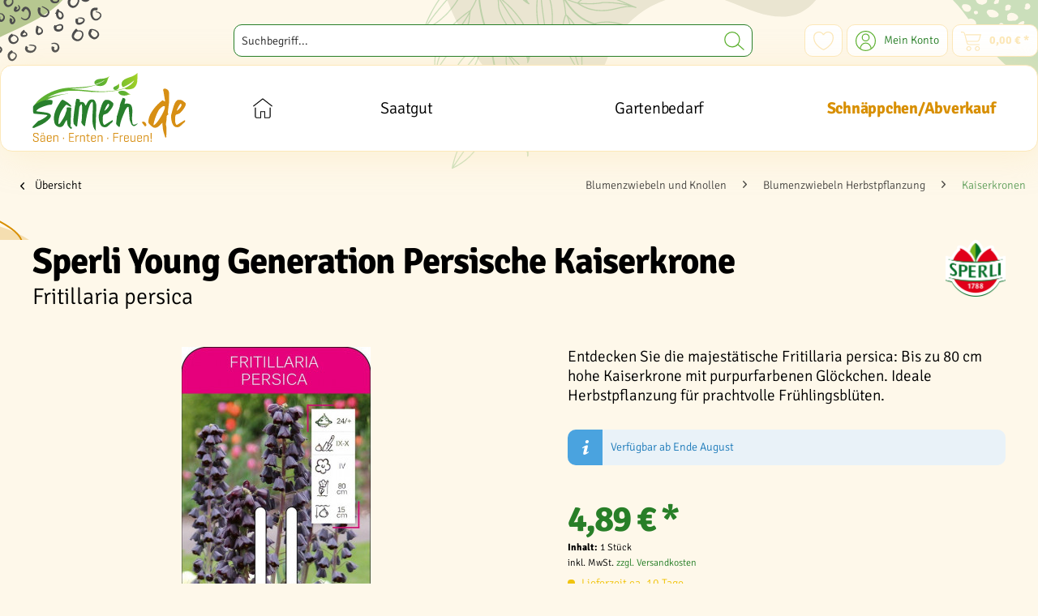

--- FILE ---
content_type: text/html; charset=UTF-8
request_url: https://samen.de/sperli-young-generation-persische-kaiserkrone.html
body_size: 25460
content:
<!DOCTYPE html>
<html class="no-js" lang="de" itemscope="itemscope" itemtype="https://schema.org/WebPage">
<head>
<script src="https://cloud.ccm19.de/app.js?apiKey=654f7126855bde7f605da5386626b428f1d9c40634331d8f&amp;domain=6874ec465fc277d60f088c22" referrerpolicy="origin"></script>
<meta charset="utf-8">
<link rel="preload" href="/web/cache/1768229829_4a76020d8c35248e5da08cf6abea8308.css" as="style">
<meta name="author" content="" />
<meta name="robots" content="index,follow" />
<meta name="revisit-after" content="15 days" />
<meta name="keywords" content="Sie, Kaiserkrone, Persische, Sperli, Ihrem, Generation, Pflanzen, Persischen, Young, Ihre, Blütenglöckchen, Blüte, 15, April, Fritillaria, cm, optimales, Exotik, Hauch, Pflege" />
<meta name="description" content="Entdecken Sie die majestätische Fritillaria persica: Bis zu 80 cm hohe Kaiserkrone mit purpurfarbenen Glöckchen. Ideale Herbstpflanzung für prachtvol…" />
<meta property="og:type" content="product" />
<meta property="og:site_name" content="Samen.de " />
<meta property="og:url" content="https://samen.de/sperli-young-generation-persische-kaiserkrone.html" />
<meta property="og:title" content="Sperli Young Generation Persische Kaiserkrone" />
<meta property="og:description" content="Sperli Young Generation Persische Kaiserkrone (Fritillaria persica): Königliche Pracht für Ihren Garten  Verleihen Sie Ihrem Garten eine…" />
<meta property="og:image" content="https://samen.de/media/image/4d/47/f6/00594876-000-00_Young-Generation-Persische-Kaiserkrone_1.jpg" />
<meta property="product:brand" content="Sperli" />
<meta property="product:price" content="4,89" />
<meta property="product:product_link" content="https://samen.de/sperli-young-generation-persische-kaiserkrone.html" />
<meta name="twitter:card" content="product" />
<meta name="twitter:site" content="Samen.de " />
<meta name="twitter:title" content="Sperli Young Generation Persische Kaiserkrone" />
<meta name="twitter:description" content="Sperli Young Generation Persische Kaiserkrone (Fritillaria persica): Königliche Pracht für Ihren Garten  Verleihen Sie Ihrem Garten eine…" />
<meta name="twitter:image" content="https://samen.de/media/image/4d/47/f6/00594876-000-00_Young-Generation-Persische-Kaiserkrone_1.jpg" />
<meta property="twitter:url" content="https://samen.de/sperli-young-generation-persische-kaiserkrone.html">
<meta itemprop="copyrightHolder" content="Samen.de " />
<meta itemprop="copyrightYear" content="2023" />
<meta itemprop="isFamilyFriendly" content="True" />
<meta itemprop="image" content="https://samen.de/media/vector/d7/d5/c4/samen_de_logo.svg" />
<meta name="viewport" content="width=device-width, initial-scale=1.0">
<meta name="mobile-web-app-capable" content="yes">
<meta name="apple-mobile-web-app-title" content="Samen.de">
<meta name="apple-mobile-web-app-capable" content="yes">
<meta name="apple-mobile-web-app-status-bar-style" content="default">
<link rel="apple-touch-icon-precomposed" href="https://samen.de/media/image/58/a0/ae/samen_de_icon_180.png">
<link rel="shortcut icon" href="https://samen.de/media/image/23/45/45/samen_de_favicon.png">
<meta name="msapplication-navbutton-color" content="#287F28" />
<meta name="application-name" content="Samen.de " />
<meta name="msapplication-starturl" content="https://samen.de/" />
<meta name="msapplication-window" content="width=1024;height=768" />
<meta name="msapplication-TileImage" content="https://samen.de/media/image/44/5f/f9/samen_de_icon_150.png">
<meta name="msapplication-TileColor" content="#287F28">
<meta name="theme-color" content="#287F28" />
<link rel="canonical" href="https://samen.de/sperli-young-generation-persische-kaiserkrone.html" />
<title itemprop="name">Sperli Persische Kaiserkrone: Majestätische Frühlingsblüher</title>
<link href="/web/cache/1768229829_4a76020d8c35248e5da08cf6abea8308.css" media="all" rel="stylesheet" type="text/css" />
<link rel="preconnect" href="https://cloud.ccm19.de">
<script>var bilobaGtagjsConfig = window.bilobaGtagjsConfig = {"currency":"EUR","currentConsentManager":"CCM19","dataAttributeForCustomConsentManagers":null,"debug_mode_enabled":false,"enable_advanced_conversion_data":true,"enabled":true,"ga_anonymizeip":true,"ga_id":"G-JCMCZN6TX9","ga_optout":true,"gaw_conversion_id":"","gaw_id":"AW-11089432843","google_business_vertical":"retail","respect_dnt":true,"cookie_note_mode":1,"show_cookie_note":false};</script>
<script>
// Disable tracking if the opt-out cookie exists.
var gaDisableStr = 'ga-disable-G-JCMCZN6TX9';
if (document.cookie.indexOf(gaDisableStr + '=true') > -1) {
window[gaDisableStr] = true;
}
// Opt-out function
function gaOptout() {
document.cookie = gaDisableStr + '=true; expires=Thu, 31 Dec 2199 23:59:59 UTC; path=/';
window[gaDisableStr] = true;
}
var bilobaGoogleGtagjs = {
isCookieAllowed: function() {
return true;
},
isDntValid: function() {
if(bilobaGtagjsConfig.respect_dnt == false) {
return true;
}
// check if dnt is available
if (window.doNotTrack || navigator.doNotTrack || navigator.msDoNotTrack) {
// check if dnt is active
if (window.doNotTrack == "1" || navigator.doNotTrack == "yes" || navigator.doNotTrack == "1" || navigator.msDoNotTrack == "1") {
return false;
}
}
return true;
},
isOptout: function() {
var gaDisableStr = 'ga-disable-' + bilobaGtagjsConfig.ga_id;
if (document.cookie.indexOf(gaDisableStr + '=true') > -1) {
return true;
}
return false;
},
shouldLoad: function() {
return this.isCookieAllowed() && this.isDntValid() && !this.isOptout();
},
loadJs: function(){
var script = document.createElement('script');
// Check if third party Consent Manager is used
if(window.bilobaGtagjsConfig.currentConsentManager == "cookieBot") {
// Set type to text/plain
script.setAttribute('type', 'text/plain');
// Check if expert mode has a value
if(window.bilobaGtagjsConfig.dataAttributeForCustomConsentManagers) {
// Set the dataattribute
script.setAttribute('data-cookieconsent', window.bilobaGtagjsConfig.dataAttributeForCustomConsentManagers);
}else {
// Set the default dataattribute to marketing
script.setAttribute('data-cookieconsent', 'marketing');
}
}else if(window.bilobaGtagjsConfig.currentConsentManager == "UserCentrics") {
// Set type to text/plain
script.setAttribute('type', 'text/plain');
// Check if expert mode has a value
if(window.bilobaGtagjsConfig.dataAttributeForCustomConsentManagers) {
// Set the dataattribute
script.setAttribute('data-usercentrics', window.bilobaGtagjsConfig.dataAttributeForCustomConsentManagers);
}else {
// Set the default dataattribute to marketing
script.setAttribute('data-usercentrics', 'Google Analytics');
}
// If we use CookieFirst
}else if(window.bilobaGtagjsConfig.currentConsentManager == "cookieFirst") {
// Set type to text/plain
script.setAttribute('type', 'text/plain');
// Check if expert mode has a value
if(window.bilobaGtagjsConfig.dataAttributeForCustomConsentManagers) {
// Set the dataattribute
script.setAttribute('data-cookiefirst-category', window.bilobaGtagjsConfig.dataAttributeForCustomConsentManagers);
}else {
// Set the default dataattribute to advertising
script.setAttribute('data-cookiefirst-category', 'advertising');
}
}else if(window.bilobaGtagjsConfig.currentConsentManager == "CCM19") {
// Set type to text/plain
script.setAttribute('type', 'text/x-ccm-loader');
}else if(window.bilobaGtagjsConfig.currentConsentManager == "CMP") {
// Set type to text/plain
script.setAttribute('type', 'text/plain');
// Set the dataattribute
script.setAttribute('data-cmp-vendor', "s26");
// Adding class name
script.setAttribute('class' , "cmplazyload");
}else {
script.setAttribute('type', 'text/javascript');
}
// script.setAttribute('type', 'text/javascript');
script.setAttribute('src', 'https://www.googletagmanager.com/gtag/js?id=' + (bilobaGtagjsConfig.ga_id ? bilobaGtagjsConfig.ga_id : bilobaGtagjsConfig.gaw_id));
document.getElementsByTagName('head')[0].appendChild(script);
},
// consent update event
consentGranted: function() {
gtag('consent', 'update', {
'ad_storage': 'granted',
'ad_user_data': 'granted',
'ad_personalization': 'granted',
'analytics_storage': 'granted'
});
},
isGA4ID: function() {
return bilobaGtagjsConfig.ga_id.startsWith("G");
}
};
window.dataLayer = window.dataLayer || [];
function gtag(){window.dataLayer.push(arguments)};
// LoadJS when the page is loading
if(bilobaGoogleGtagjs.shouldLoad()) {
if((((bilobaGtagjsConfig.ga_id !== '' && bilobaGtagjsConfig.ga_id !== null ) && (bilobaGtagjsConfig.gaw_id !== '' && bilobaGtagjsConfig.gaw_id !== null ))
|| ((bilobaGtagjsConfig.ga_id !== '' && bilobaGtagjsConfig.ga_id !== null )
|| (bilobaGtagjsConfig.gaw_id !== '' && bilobaGtagjsConfig.gaw_id !== null ))) && !bilobaGoogleGtagjs.isOptout()) {
bilobaGoogleGtagjs.loadJs();
}
gtag('consent', 'update', {
'ad_storage': 'granted',
'ad_user_data': 'granted',
'ad_personalization': 'granted',
'analytics_storage': 'granted'
});
}else {
// If Cookie consent is given update storages
gtag('consent', 'default', {
'ad_storage': 'denied',
'ad_user_data': 'denied',
'ad_personalization': 'denied',
'analytics_storage': 'denied'
});
}
gtag('js', new Date());
gtag('config', 'AW-11089432843', {'allow_enhanced_conversions': true, 'send_page_view': false});gtag('config', 'G-JCMCZN6TX9', {'anonymize_ip': true, 'send_page_view': false});
gtag('event', 'view_item', {
"currency": "EUR",
"items": [{
"item_id": "594876",
"item_name": "Sperli Young Generation Persische Kaiserkrone",
"item_brand": "Sperli",
"item_category": "Kaiserkronen",
"quantity": 1,
"price":  4.89,
"google_business_vertical": "retail",
}]
});
</script>
</head>
<body class="is--ctl-detail is--act-index" >
<div data-paypalUnifiedMetaDataContainer="true" data-paypalUnifiedRestoreOrderNumberUrl="https://samen.de/widgets/PaypalUnifiedOrderNumber/restoreOrderNumber" class="is--hidden">
</div>
<script>
(function (w, k) { w[k] = window[k] || function () { (window[k].q = window[k].q || []).push(arguments) } })(window, "doofinderApp");
doofinderApp('config', 'currency', 'EUR');
manageScriptCookies(isCookieEnabled());
window.onload = function () {
$.subscribe('plugin/swCookieConsentManager/onBuildCookiePreferences', function (event, plugin, preferences) {
manageScriptCookies(preferences.groups.comfort.cookies.doofinder.active);
});
};
function isCookieEnabled() {
const preferencesCookie = document.cookie.split('; ').find(cookie => cookie.startsWith('cookiePreferences='));
const allowCookie = document.cookie.split('; ').find(cookie => cookie.startsWith('allowCookie='));
if (preferencesCookie) {
const preferences = JSON.parse(preferencesCookie.split('cookiePreferences=')[1]);
return preferences.groups.comfort.cookies.doofinder.active;
}else if(allowCookie) {
const cookie = JSON.parse(allowCookie.split('allowCookie=')[1]);
return cookie;
}
return false;
}
function manageScriptCookies(cookieEnabled) {
if (cookieEnabled) {
if (typeof Doofinder !== "undefined") {
Doofinder.enableCookies();
} else {
doofinderApp("config", "require_cookies_consent", false);
}
} else {
if (typeof Doofinder !== "undefined") {
Doofinder.disableCookies();
}
}
}
</script>
<script src="https://eu1-config.doofinder.com/2.x/7a12ce96-6049-46be-8105-64c64898d35a.js" async></script>
<div id="df-bogus-cart" data-eventName="doofinder.cart.add" data-showModal="false" data-addArticleUrl="https://samen.de/checkout/ajaxAddArticleCart"></div>
<input type="hidden" name="sBitGlobalCurrency" value="EUR"/>
<input type="hidden" name="sGoogleBussinessVertical" value="retail"/>
<div class="page-wrap">
<noscript class="noscript-main">
<div class="alert is--warning">
<div class="alert--icon">
<i class="icon--element icon--warning"></i>
</div>
<div class="alert--content">
Um Samen.de&#x20; in vollem Umfang nutzen zu k&ouml;nnen, empfehlen wir Ihnen Javascript in Ihrem Browser zu aktiveren.
</div>
</div>
</noscript>
<header class="header-main">
<div class="container header--navigation">
<div class="logo-main block-group" role="banner">
<div class="logo--shop block">
<a class="logo--link" href="https://samen.de/" title="Samen.de  - zur Startseite wechseln">
<picture>
<source srcset="https://samen.de/media/vector/d7/d5/c4/samen_de_logo.svg" media="(min-width: 78.75em)">
<source srcset="https://samen.de/media/vector/d7/d5/c4/samen_de_logo.svg" media="(min-width: 64em)">
<source srcset="https://samen.de/media/vector/d7/d5/c4/samen_de_logo.svg" media="(min-width: 48em)">
<img loading="lazy" srcset="https://samen.de/media/vector/d7/d5/c4/samen_de_logo.svg" alt="Samen.de  - zur Startseite wechseln" />
</picture>
</a>
</div>
</div>
<nav class="shop--navigation block-group">
<ul class="navigation--list block-group" role="menubar">
<li class="navigation--entry entry--menu-left" role="menuitem">
<a class="entry--link entry--trigger btn is--icon-left" href="#offcanvas--left" data-offcanvas="true" data-offCanvasSelector=".sidebar-main" aria-label="Menü">
<i class="icon--menu"></i> Menü
</a>
</li>
<li class="navigation--entry entry--search" role="menuitem" data-search="true" aria-haspopup="true" data-minLength="3">
<a class="btn entry--link entry--trigger" href="#show-hide--search" title="Suche anzeigen / schließen" aria-label="Suche anzeigen / schließen">
<i class="icon--search"></i>
<span class="search--display">Suchen</span>
</a>
<form action="/search" method="get" class="main-search--form">
<input type="search" name="sSearch" aria-label="Suchbegriff..." class="main-search--field" autocomplete="off" autocapitalize="off" placeholder="Suchbegriff..." maxlength="30" />
<button type="submit" class="main-search--button" aria-label="Suchen">
<i class="icon--search"></i>
<span class="main-search--text">Suchen</span>
</button>
<div class="form--ajax-loader">&nbsp;</div>
</form>
<div class="main-search--results"></div>
</li>

    <li class="navigation--entry entry--notepad" role="menuitem">
        
        <a href="https://samen.de/note" title="Merkzettel" aria-label="Merkzettel" class="btn">
            <i class="icon--heart"></i>
                    </a>
    </li>




    <li class="navigation--entry entry--account with-slt"
        role="menuitem"
        data-offcanvas="true"
        data-offCanvasSelector=".account--dropdown-navigation">
        
            <a href="https://samen.de/account"
               title="Mein Konto"
               aria-label="Mein Konto"
               class="btn is--icon-left entry--link account--link">
                <i class="icon--account"></i>
                                    <span class="account--display">
                        Mein Konto
                    </span>
                            </a>
        

                    
                <div class="account--dropdown-navigation">

                    
                        <div class="navigation--smartphone">
                            <div class="entry--close-off-canvas">
                                <a href="#close-account-menu"
                                   class="account--close-off-canvas"
                                   title="Menü schließen"
                                   aria-label="Menü schließen">
                                    Menü schließen <i class="icon--arrow-right"></i>
                                </a>
                            </div>
                        </div>
                    

                    
                            <div class="account--menu is--rounded is--personalized">
        
                            
                
                                            <span class="navigation--headline">
                            Mein Konto
                        </span>
                                    

                
                <div class="account--menu-container">

                    
                        
                        <ul class="sidebar--navigation navigation--list is--level0 show--active-items">
                            
                                
                                
                                    
                                                                                    <li class="navigation--entry">
                                                <span class="navigation--signin">
                                                    <a href="https://samen.de/account#hide-registration"
                                                       class="blocked--link btn is--primary navigation--signin-btn"
                                                       data-collapseTarget="#registration"
                                                       data-action="close">
                                                        Anmelden
                                                    </a>
                                                    <span class="navigation--register">
                                                        oder
                                                        <a href="https://samen.de/account#show-registration"
                                                           class="blocked--link"
                                                           data-collapseTarget="#registration"
                                                           data-action="open">
                                                            registrieren
                                                        </a>
                                                    </span>
                                                </span>
                                            </li>
                                                                            

                                    
                                        <li class="navigation--entry">
                                            <a href="https://samen.de/account" title="Übersicht" class="navigation--link">
                                                Übersicht
                                            </a>
                                        </li>
                                    
                                

                                
                                
                                    <li class="navigation--entry">
                                        <a href="https://samen.de/account/profile" title="Persönliche Daten" class="navigation--link" rel="nofollow">
                                            Persönliche Daten
                                        </a>
                                    </li>
                                

                                
                                
                                                                            
                                            <li class="navigation--entry">
                                                <a href="https://samen.de/address/index/sidebar/" title="Adressen" class="navigation--link" rel="nofollow">
                                                    Adressen
                                                </a>
                                            </li>
                                        
                                                                    

                                
                                
                                    <li class="navigation--entry">
                                        <a href="https://samen.de/account/payment" title="Zahlungsarten" class="navigation--link" rel="nofollow">
                                            Zahlungsarten
                                        </a>
                                    </li>
                                

                                
                                
                                    <li class="navigation--entry">
                                        <a href="https://samen.de/account/orders" title="Bestellungen" class="navigation--link" rel="nofollow">
                                            Bestellungen
                                        </a>
                                    </li>
                                

                                
                                
                                                                            <li class="navigation--entry">
                                            <a href="https://samen.de/account/downloads" title="Sofortdownloads" class="navigation--link" rel="nofollow">
                                                Sofortdownloads
                                            </a>
                                        </li>
                                                                    

                                
                                
                                    <li class="navigation--entry">
                                        <a href="https://samen.de/note" title="Merkzettel" class="navigation--link" rel="nofollow">
                                            Merkzettel
                                        </a>
                                    </li>
                                

                                
                                
                                                                    

                                
                                
                                                                    
                            
                        </ul>
                    
                </div>
                    
    </div>
                    
                </div>
            
            </li>




    <li class="navigation--entry entry--cart" role="menuitem">
        
        <a class="btn is--icon-left cart--link" href="https://samen.de/checkout/cart" title="Warenkorb" aria-label="Warenkorb">
            <span class="cart--display">
                                    Warenkorb
                            </span>

            <span class="badge is--primary is--minimal cart--quantity is--hidden">0</span>

            <i class="icon--basket"></i>

            <span class="cart--amount">
                0,00&nbsp;&euro; *
            </span>
        </a>
        <div class="ajax-loader">&nbsp;</div>
    </li>




</ul>
</nav>
<div class="container--ajax-cart" data-collapse-cart="true" data-displayMode="offcanvas"></div>
</div>
</header>
<nav class="navigation-main">
<div class="container" data-menu-scroller="true" data-listSelector=".navigation--list.container" data-viewPortSelector=".navigation--list-wrapper">
<div class="navigation--list-wrapper">
<ul class="navigation--list container" role="menubar" itemscope="itemscope" itemtype="https://schema.org/SiteNavigationElement">
<li class="navigation--entry is--home" role="menuitem">
<a class="navigation--link is--first" href="https://samen.de/" title="Home" aria-label="Home" itemprop="url">
<i class="icon--home" itemprop="name" title="Home"></i>
</a>
</li>            <li class="navigation--entry" role="menuitem"><a class="navigation--link" href="https://samen.de/saatgut/" title="Saatgut" aria-label="Saatgut" itemprop="url"><span itemprop="name">Saatgut</span></a></li>                <li class="navigation--entry" role="menuitem"><a class="navigation--link" href="https://samen.de/gartenbedarf/" title="Gartenbedarf" aria-label="Gartenbedarf" itemprop="url"><span itemprop="name">Gartenbedarf</span></a></li>                                <li class="navigation--entry" role="menuitem"><a class="navigation--link" href="https://samen.de/schnaeppchenabverkauf/" title="Schnäppchen/Abverkauf" aria-label="Schnäppchen/Abverkauf" itemprop="url"><span itemprop="name">Schnäppchen/Abverkauf</span></a></li>                                </ul>
</div>
<div class="advanced-menu" data-advanced-menu="true" data-hoverDelay="50">
<div class="menu--container">
<div class="button-container">
<span data-url="https://samen.de/saatgut/" class="button--category t10-clickable" aria-label="Zur Kategorie Saatgut" title="Zur Kategorie Saatgut">
<div>
<span class="t10-nav-hint">
Zur Kategorie
</span>
<div class="t10-nav-cat-name">
Saatgut
</div>
</div>
<i class="icon--arrow-right"></i>
</span>
<span class="button--close">
<i class="icon--cross"></i>
</span>
</div>
<div class="content--wrapper has--content">
<ul class="menu--list menu--level-0 columns--4" style="width: 100%;">
<li class="menu--list-item item--level-0" style="width: 100%">
<a href="https://samen.de/saatgut/blumensamen-und-zierpflanzen/" class="menu--list-item-link" aria-label="Blumensamen und Zierpflanzen" title="Blumensamen und Zierpflanzen">Blumensamen und Zierpflanzen</a>
</li>
<li class="menu--list-item item--level-0" style="width: 100%">
<a href="https://samen.de/saatgut/gemuese/" class="menu--list-item-link" aria-label="Gemüse" title="Gemüse">Gemüse</a>
</li>
<li class="menu--list-item item--level-0" style="width: 100%">
<a href="https://samen.de/saatgut/kraeutersamen/" class="menu--list-item-link" aria-label="Kräutersamen" title="Kräutersamen">Kräutersamen</a>
</li>
<li class="menu--list-item item--level-0" style="width: 100%">
<a href="https://samen.de/saatgut/obst/" class="menu--list-item-link" aria-label="Obst" title="Obst">Obst</a>
</li>
<li class="menu--list-item item--level-0" style="width: 100%">
<a href="https://samen.de/saatgut/rasensamen/" class="menu--list-item-link" aria-label="Rasensamen" title="Rasensamen">Rasensamen</a>
</li>
<li class="menu--list-item item--level-0" style="width: 100%">
<a href="https://samen.de/saatgut/futterpflanzen/" class="menu--list-item-link" aria-label="Futterpflanzen" title="Futterpflanzen">Futterpflanzen</a>
</li>
<li class="menu--list-item item--level-0" style="width: 100%">
<a href="https://samen.de/saatgut/gruenduenger/" class="menu--list-item-link" aria-label="Gründünger" title="Gründünger">Gründünger</a>
</li>
<li class="menu--list-item item--level-0" style="width: 100%">
<a href="https://samen.de/saatgut/keimsprossen/" class="menu--list-item-link" aria-label="Keimsprossen" title="Keimsprossen">Keimsprossen</a>
</li>
<li class="menu--list-item item--level-0" style="width: 100%">
<a href="https://samen.de/saatgut/saatbaender-saatteppiche/" class="menu--list-item-link" aria-label="Saatbänder / Saatteppiche" title="Saatbänder / Saatteppiche">Saatbänder / Saatteppiche</a>
</li>
</ul>
</div>
</div>
<div class="menu--container">
<div class="button-container">
<span data-url="https://samen.de/gartenbedarf/" class="button--category t10-clickable" aria-label="Zur Kategorie Gartenbedarf" title="Zur Kategorie Gartenbedarf">
<div>
<span class="t10-nav-hint">
Zur Kategorie
</span>
<div class="t10-nav-cat-name">
Gartenbedarf
</div>
</div>
<i class="icon--arrow-right"></i>
</span>
<span class="button--close">
<i class="icon--cross"></i>
</span>
</div>
<div class="content--wrapper has--content">
<ul class="menu--list menu--level-0 columns--4" style="width: 100%;">
<li class="menu--list-item item--level-0" style="width: 100%">
<a href="https://samen.de/gartenbedarf/anzucht/" class="menu--list-item-link" aria-label="Anzucht" title="Anzucht">Anzucht</a>
</li>
<li class="menu--list-item item--level-0" style="width: 100%">
<a href="https://samen.de/gartenbedarf/duenger/" class="menu--list-item-link" aria-label="Dünger" title="Dünger">Dünger</a>
</li>
<li class="menu--list-item item--level-0" style="width: 100%">
<a href="https://samen.de/gartenbedarf/erden-bodenverbesserer/" class="menu--list-item-link" aria-label="Erden &amp; Bodenverbesserer" title="Erden &amp; Bodenverbesserer">Erden & Bodenverbesserer</a>
</li>
<li class="menu--list-item item--level-0" style="width: 100%">
<a href="https://samen.de/gartenbedarf/gartenhilfsmittel/" class="menu--list-item-link" aria-label="Gartenhilfsmittel" title="Gartenhilfsmittel">Gartenhilfsmittel</a>
</li>
<li class="menu--list-item item--level-0" style="width: 100%">
<a href="https://samen.de/gartenbedarf/naturschutz/" class="menu--list-item-link" aria-label="Naturschutz" title="Naturschutz">Naturschutz</a>
</li>
<li class="menu--list-item item--level-0" style="width: 100%">
<a href="https://samen.de/gartenbedarf/gartenwerkzeuge/" class="menu--list-item-link" aria-label="Gartenwerkzeuge" title="Gartenwerkzeuge">Gartenwerkzeuge</a>
</li>
</ul>
</div>
</div>
<div class="menu--container">
</div>
</div>
</div>
</nav>
<link rel="preload" fetchpriority="high" as="image" href="/themes/Frontend/Samende/frontend/_public/src/img/bg_bottom.svg">
<div class="t10-bg-wrapper">
<section class="content-main container block-group">
<nav class="content--breadcrumb block">
<a class="breadcrumb--button breadcrumb--link" href="https://samen.de/blumenzwiebeln-und-knollen/blumenzwiebeln-herbstpflanzung/kaiserkronen/" title="Übersicht">
<i class="icon--arrow-left"></i>
<span class="breadcrumb--title">Übersicht</span>
</a>
<ul class="breadcrumb--list" role="menu" itemscope itemtype="https://schema.org/BreadcrumbList">
<li role="menuitem" class="breadcrumb--entry" itemprop="itemListElement" itemscope itemtype="https://schema.org/ListItem">
<a class="breadcrumb--link" href="https://samen.de/blumenzwiebeln-und-knollen/" title="Blumenzwiebeln und Knollen" itemprop="item">
<link itemprop="url" href="https://samen.de/blumenzwiebeln-und-knollen/" />
<span class="breadcrumb--title" itemprop="name">Blumenzwiebeln und Knollen</span>
</a>
<meta itemprop="position" content="0" />
</li>
<li role="none" class="breadcrumb--separator">
<i class="icon--arrow-right"></i>
</li>
<li role="menuitem" class="breadcrumb--entry" itemprop="itemListElement" itemscope itemtype="https://schema.org/ListItem">
<a class="breadcrumb--link" href="https://samen.de/blumenzwiebeln-und-knollen/blumenzwiebeln-herbstpflanzung/" title="Blumenzwiebeln Herbstpflanzung" itemprop="item">
<link itemprop="url" href="https://samen.de/blumenzwiebeln-und-knollen/blumenzwiebeln-herbstpflanzung/" />
<span class="breadcrumb--title" itemprop="name">Blumenzwiebeln Herbstpflanzung</span>
</a>
<meta itemprop="position" content="1" />
</li>
<li role="none" class="breadcrumb--separator">
<i class="icon--arrow-right"></i>
</li>
<li role="menuitem" class="breadcrumb--entry is--active" itemprop="itemListElement" itemscope itemtype="https://schema.org/ListItem">
<a class="breadcrumb--link" href="https://samen.de/blumenzwiebeln-und-knollen/blumenzwiebeln-herbstpflanzung/kaiserkronen/" title="Kaiserkronen" itemprop="item">
<link itemprop="url" href="https://samen.de/blumenzwiebeln-und-knollen/blumenzwiebeln-herbstpflanzung/kaiserkronen/" />
<span class="breadcrumb--title" itemprop="name">Kaiserkronen</span>
</a>
<meta itemprop="position" content="2" />
</li>
</ul>
</nav>
<nav class="product--navigation">
<a href="#" class="navigation--link link--prev">
<div class="link--prev-button">
<span class="link--prev-inner">Zurück</span>
</div>
<div class="image--wrapper">
<div class="image--container"></div>
</div>
</a>
<a href="#" class="navigation--link link--next">
<div class="link--next-button">
<span class="link--next-inner">Vor</span>
</div>
<div class="image--wrapper">
<div class="image--container"></div>
</div>
</a>
</nav>
<div class="content-main--inner">
<aside class="sidebar-main off-canvas">
<div class="navigation--smartphone">
<ul class="navigation--list ">
<li class="navigation--entry entry--close-off-canvas">
<a href="#close-categories-menu" title="Menü schließen" class="navigation--link">
<i class="icon--cross"></i>
</a>
</li>
</ul>
<div class="mobile--switches">

    



    

</div>
</div>
<div class="sidebar--categories-wrapper" data-subcategory-nav="true" data-mainCategoryId="3" data-categoryId="76" data-fetchUrl="/widgets/listing/getCategory/categoryId/76">
<div class="categories--headline navigation--headline">
Kategorien
</div>
<div class="sidebar--categories-navigation">
<ul class="sidebar--navigation categories--navigation navigation--list is--drop-down is--level0 is--rounded"role="menu"><li class="navigation--entry has--sub-children"role="menuitem"><a class="navigation--link link--go-forward"href="https://samen.de/saatgut/"data-categoryId="14"data-fetchUrl="/widgets/listing/getCategory/categoryId/14"title="Saatgut">Saatgut<span class="is--icon-right"><i class="icon--arrow-right"></i></span></a></li><li class="navigation--entry has--sub-children"role="menuitem"><a class="navigation--link link--go-forward"href="https://samen.de/gartenbedarf/"data-categoryId="549"data-fetchUrl="/widgets/listing/getCategory/categoryId/549"title="Gartenbedarf">Gartenbedarf<span class="is--icon-right"><i class="icon--arrow-right"></i></span></a></li><li class="navigation--entry is--active has--sub-categories has--sub-children"role="menuitem"><a class="navigation--link is--active has--sub-categories link--go-forward"href="https://samen.de/blumenzwiebeln-und-knollen/"data-categoryId="11"data-fetchUrl="/widgets/listing/getCategory/categoryId/11"title="Blumenzwiebeln und Knollen">Blumenzwiebeln und Knollen<span class="is--icon-right"><i class="icon--arrow-right"></i></span></a><ul class="sidebar--navigation categories--navigation navigation--list is--level1 is--rounded"role="menu"><li class="navigation--entry has--sub-children"role="menuitem"><span class="t10-clickable navigation--link link--go-forward"data-url="https://samen.de/blumenzwiebeln-und-knollen/blumenzwiebeln-fruehjahrspflanzung/"data-categoryId="16"data-fetchUrl="/widgets/listing/getCategory/categoryId/16"title="Blumenzwiebeln Frühjahrspflanzung">Blumenzwiebeln Frühjahrspflanzung<span class="is--icon-right"><i class="icon--arrow-right"></i></span></span></li><li class="navigation--entry is--active has--sub-categories has--sub-children"role="menuitem"><a class="navigation--link is--active has--sub-categories link--go-forward"href="https://samen.de/blumenzwiebeln-und-knollen/blumenzwiebeln-herbstpflanzung/"data-categoryId="17"data-fetchUrl="/widgets/listing/getCategory/categoryId/17"title="Blumenzwiebeln Herbstpflanzung">Blumenzwiebeln Herbstpflanzung<span class="is--icon-right"><i class="icon--arrow-right"></i></span></a><ul class="sidebar--navigation categories--navigation navigation--list is--level2 navigation--level-high is--rounded"role="menu"><li class="navigation--entry"role="menuitem"><span class="t10-clickable navigation--link"data-url="https://samen.de/blumenzwiebeln-und-knollen/blumenzwiebeln-herbstpflanzung/alpenveilchen/"data-categoryId="67"data-fetchUrl="/widgets/listing/getCategory/categoryId/67"title="Alpenveilchen">Alpenveilchen</span></li><li class="navigation--entry"role="menuitem"><span class="t10-clickable navigation--link"data-url="https://samen.de/blumenzwiebeln-und-knollen/blumenzwiebeln-herbstpflanzung/anemonen/"data-categoryId="68"data-fetchUrl="/widgets/listing/getCategory/categoryId/68"title="Anemonen">Anemonen</span></li><li class="navigation--entry"role="menuitem"><span class="t10-clickable navigation--link"data-url="https://samen.de/blumenzwiebeln-und-knollen/blumenzwiebeln-herbstpflanzung/blausternchen/"data-categoryId="69"data-fetchUrl="/widgets/listing/getCategory/categoryId/69"title="Blausternchen">Blausternchen</span></li><li class="navigation--entry"role="menuitem"><span class="t10-clickable navigation--link"data-url="https://samen.de/blumenzwiebeln-und-knollen/blumenzwiebeln-herbstpflanzung/schachbrettblumen-fritellarien/"data-categoryId="70"data-fetchUrl="/widgets/listing/getCategory/categoryId/70"title="Schachbrettblumen / Fritellarien">Schachbrettblumen / Fritellarien</span></li><li class="navigation--entry"role="menuitem"><span class="t10-clickable navigation--link"data-url="https://samen.de/blumenzwiebeln-und-knollen/blumenzwiebeln-herbstpflanzung/hasengloeckchen/"data-categoryId="71"data-fetchUrl="/widgets/listing/getCategory/categoryId/71"title="Hasenglöckchen">Hasenglöckchen</span></li><li class="navigation--entry"role="menuitem"><span class="t10-clickable navigation--link"data-url="https://samen.de/blumenzwiebeln-und-knollen/blumenzwiebeln-herbstpflanzung/herbstkrokusse/"data-categoryId="72"data-fetchUrl="/widgets/listing/getCategory/categoryId/72"title="Herbstkrokusse">Herbstkrokusse</span></li><li class="navigation--entry"role="menuitem"><span class="t10-clickable navigation--link"data-url="https://samen.de/blumenzwiebeln-und-knollen/blumenzwiebeln-herbstpflanzung/herbstlilien/"data-categoryId="79"data-fetchUrl="/widgets/listing/getCategory/categoryId/79"title="Herbstlilien">Herbstlilien</span></li><li class="navigation--entry"role="menuitem"><span class="t10-clickable navigation--link"data-url="https://samen.de/blumenzwiebeln-und-knollen/blumenzwiebeln-herbstpflanzung/herbstzeitlose/"data-categoryId="73"data-fetchUrl="/widgets/listing/getCategory/categoryId/73"title="Herbstzeitlose">Herbstzeitlose</span></li><li class="navigation--entry"role="menuitem"><span class="t10-clickable navigation--link"data-url="https://samen.de/blumenzwiebeln-und-knollen/blumenzwiebeln-herbstpflanzung/hyazinthen/"data-categoryId="74"data-fetchUrl="/widgets/listing/getCategory/categoryId/74"title="Hyazinthen">Hyazinthen</span></li><li class="navigation--entry"role="menuitem"><span class="t10-clickable navigation--link"data-url="https://samen.de/blumenzwiebeln-und-knollen/blumenzwiebeln-herbstpflanzung/iris-schwertlilie/"data-categoryId="75"data-fetchUrl="/widgets/listing/getCategory/categoryId/75"title="Iris / Schwertlilie">Iris / Schwertlilie</span></li><li class="navigation--entry is--active"role="menuitem"><a class="navigation--link is--active"href="https://samen.de/blumenzwiebeln-und-knollen/blumenzwiebeln-herbstpflanzung/kaiserkronen/"data-categoryId="76"data-fetchUrl="/widgets/listing/getCategory/categoryId/76"title="Kaiserkronen">Kaiserkronen</a></li><li class="navigation--entry"role="menuitem"><span class="t10-clickable navigation--link"data-url="https://samen.de/blumenzwiebeln-und-knollen/blumenzwiebeln-herbstpflanzung/krokusse/"data-categoryId="78"data-fetchUrl="/widgets/listing/getCategory/categoryId/78"title="Krokusse">Krokusse</span></li><li class="navigation--entry"role="menuitem"><span class="t10-clickable navigation--link"data-url="https://samen.de/blumenzwiebeln-und-knollen/blumenzwiebeln-herbstpflanzung/milchstern/"data-categoryId="536"data-fetchUrl="/widgets/listing/getCategory/categoryId/536"title="Milchstern">Milchstern</span></li><li class="navigation--entry"role="menuitem"><span class="t10-clickable navigation--link"data-url="https://samen.de/blumenzwiebeln-und-knollen/blumenzwiebeln-herbstpflanzung/blumenzwiebelmischungen-herbstpflanzung/"data-categoryId="80"data-fetchUrl="/widgets/listing/getCategory/categoryId/80"title="Blumenzwiebelmischungen Herbstpflanzung">Blumenzwiebelmischungen Herbstpflanzung</span></li><li class="navigation--entry"role="menuitem"><span class="t10-clickable navigation--link"data-url="https://samen.de/blumenzwiebeln-und-knollen/blumenzwiebeln-herbstpflanzung/narzissen/"data-categoryId="81"data-fetchUrl="/widgets/listing/getCategory/categoryId/81"title="Narzissen">Narzissen</span></li><li class="navigation--entry"role="menuitem"><span class="t10-clickable navigation--link"data-url="https://samen.de/blumenzwiebeln-und-knollen/blumenzwiebeln-herbstpflanzung/pfingstrosen/"data-categoryId="56"data-fetchUrl="/widgets/listing/getCategory/categoryId/56"title="Pfingstrosen">Pfingstrosen</span></li><li class="navigation--entry"role="menuitem"><span class="t10-clickable navigation--link"data-url="https://samen.de/blumenzwiebeln-und-knollen/blumenzwiebeln-herbstpflanzung/praerielilie/"data-categoryId="82"data-fetchUrl="/widgets/listing/getCategory/categoryId/82"title="Prärielilie">Prärielilie</span></li><li class="navigation--entry"role="menuitem"><span class="t10-clickable navigation--link"data-url="https://samen.de/blumenzwiebeln-und-knollen/blumenzwiebeln-herbstpflanzung/puschkinien/"data-categoryId="83"data-fetchUrl="/widgets/listing/getCategory/categoryId/83"title="Puschkinien">Puschkinien</span></li><li class="navigation--entry"role="menuitem"><span class="t10-clickable navigation--link"data-url="https://samen.de/blumenzwiebeln-und-knollen/blumenzwiebeln-herbstpflanzung/ranunkeln/"data-categoryId="84"data-fetchUrl="/widgets/listing/getCategory/categoryId/84"title="Ranunkeln">Ranunkeln</span></li><li class="navigation--entry"role="menuitem"><span class="t10-clickable navigation--link"data-url="https://samen.de/blumenzwiebeln-und-knollen/blumenzwiebeln-herbstpflanzung/schneeglanz-schneestolz/"data-categoryId="86"data-fetchUrl="/widgets/listing/getCategory/categoryId/86"title="Schneeglanz / Schneestolz">Schneeglanz / Schneestolz</span></li><li class="navigation--entry"role="menuitem"><span class="t10-clickable navigation--link"data-url="https://samen.de/blumenzwiebeln-und-knollen/blumenzwiebeln-herbstpflanzung/schneegloeckchen/"data-categoryId="87"data-fetchUrl="/widgets/listing/getCategory/categoryId/87"title="Schneeglöckchen">Schneeglöckchen</span></li><li class="navigation--entry"role="menuitem"><span class="t10-clickable navigation--link"data-url="https://samen.de/blumenzwiebeln-und-knollen/blumenzwiebeln-herbstpflanzung/sommerknotenblumen/"data-categoryId="88"data-fetchUrl="/widgets/listing/getCategory/categoryId/88"title="Sommerknotenblumen">Sommerknotenblumen</span></li><li class="navigation--entry"role="menuitem"><span class="t10-clickable navigation--link"data-url="https://samen.de/blumenzwiebeln-und-knollen/blumenzwiebeln-herbstpflanzung/sterngladiole/"data-categoryId="89"data-fetchUrl="/widgets/listing/getCategory/categoryId/89"title="Sterngladiole">Sterngladiole</span></li><li class="navigation--entry"role="menuitem"><span class="t10-clickable navigation--link"data-url="https://samen.de/blumenzwiebeln-und-knollen/blumenzwiebeln-herbstpflanzung/traubenhyazinthen/"data-categoryId="91"data-fetchUrl="/widgets/listing/getCategory/categoryId/91"title="Traubenhyazinthen">Traubenhyazinthen</span></li><li class="navigation--entry has--sub-children"role="menuitem"><span class="t10-clickable navigation--link link--go-forward"data-url="https://samen.de/blumenzwiebeln-und-knollen/blumenzwiebeln-herbstpflanzung/tulpen/"data-categoryId="92"data-fetchUrl="/widgets/listing/getCategory/categoryId/92"title="Tulpen">Tulpen<span class="is--icon-right"><i class="icon--arrow-right"></i></span></span></li><li class="navigation--entry"role="menuitem"><span class="t10-clickable navigation--link"data-url="https://samen.de/blumenzwiebeln-und-knollen/blumenzwiebeln-herbstpflanzung/winterlinge/"data-categoryId="94"data-fetchUrl="/widgets/listing/getCategory/categoryId/94"title="Winterlinge">Winterlinge</span></li><li class="navigation--entry"role="menuitem"><span class="t10-clickable navigation--link"data-url="https://samen.de/blumenzwiebeln-und-knollen/blumenzwiebeln-herbstpflanzung/zierlauch/"data-categoryId="95"data-fetchUrl="/widgets/listing/getCategory/categoryId/95"title="Zierlauch">Zierlauch</span></li></ul></li><li class="navigation--entry has--sub-children"role="menuitem"><span class="t10-clickable navigation--link link--go-forward"data-url="https://samen.de/blumenzwiebeln-und-knollen/zimmerpflanzen-zwiebeln/"data-categoryId="516"data-fetchUrl="/widgets/listing/getCategory/categoryId/516"title="Zimmerpflanzen-Zwiebeln">Zimmerpflanzen-Zwiebeln<span class="is--icon-right"><i class="icon--arrow-right"></i></span></span></li></ul></li><li class="navigation--entry"role="menuitem"><a class="navigation--link"href="https://samen.de/schnaeppchenabverkauf/"data-categoryId="1080"data-fetchUrl="/widgets/listing/getCategory/categoryId/1080"title="Schnäppchen/Abverkauf">Schnäppchen/Abverkauf</a></li><li class="navigation--entry"role="menuitem"><a class="navigation--link"href="https://samen.de/blog/"data-categoryId="548"data-fetchUrl="/widgets/listing/getCategory/categoryId/548"title="Blog">Blog</a></li></ul>                            </div>
</div>
</aside>
<div class="content--wrapper">
<div class="content product--details" itemscope itemtype="https://schema.org/Product" data-product-navigation="/widgets/listing/productNavigation" data-category-id="76" data-main-ordernumber="594876" data-ajax-wishlist="true" data-compare-ajax="true" data-ajax-variants-container="true">
<header class="product--header">
<div class="product--info">
<div class="supplier-logo">
<div class="headlines-wrapper">
<h1 class="product--title" itemprop="name">Sperli Young Generation Persische Kaiserkrone</h1>
<h2 class="product--subtitle">Fritillaria persica</h2>
</div>
<div class="logo-wrapper">
<div class="product--supplier">
<a href="https://samen.de/sperli/" title="Weitere Artikel von Sperli" class="product--supplier-link">
<img src="https://samen.de/media/image/fd/2f/77/sperli-logo_150x150.png" alt="Sperli">
</a>
</div>
</div>
</div>
<meta itemprop="gtin13" content="4000159594876"/>
<div class="product--rating-container">
<a href="#product--publish-comment" class="product--rating-link" rel="nofollow" title="Bewertung abgeben">
<span class="product--rating">
</span>
</a>
</div>
</div>
</header>
<div class="product--detail-upper block-group">
<div class="product--image-container image-slider product--image-zoom" data-image-slider="true" data-image-gallery="true" data-maxZoom="0" data-thumbnails=".image--thumbnails" >
<div class="image-slider--container no--thumbnails">
<div class="image-slider--slide">
<div class="image--box image-slider--item">
<span class="image--element" data-img-large="https://samen.de/media/image/25/20/b3/00594876-000-00_Young-Generation-Persische-Kaiserkrone_1_1280x1280.jpg" data-img-small="https://samen.de/media/image/82/9f/27/00594876-000-00_Young-Generation-Persische-Kaiserkrone_1_200x200.jpg" data-img-original="https://samen.de/media/image/4d/47/f6/00594876-000-00_Young-Generation-Persische-Kaiserkrone_1.jpg" data-img-webp-original="https://samen.de/media/image/18/5d/4e/00594876-000-00_Young-Generation-Persische-Kaiserkrone_1.webp" data-alt="Produktbild von Sperli Young Generation Persische Kaiserkrone mit Pflanzenbild und Pflegehinweisen auf der Verpackung">
<span class="image--media">
<img srcset="https://samen.de/media/image/4d/cf/c2/00594876-000-00_Young-Generation-Persische-Kaiserkrone_1_600x600.jpg" src="https://samen.de/media/image/4d/cf/c2/00594876-000-00_Young-Generation-Persische-Kaiserkrone_1_600x600.jpg" fetchpriority="high" loading="lazy" alt="Produktbild von Sperli Young Generation Persische Kaiserkrone mit Pflanzenbild und Pflegehinweisen auf der Verpackung" itemprop="image"/>
</span>
</span>
</div>
</div>
</div>
</div>
<div class="product--buybox block">
<p class="lead">
Entdecken Sie die majestätische Fritillaria persica: Bis zu 80 cm hohe Kaiserkrone mit purpurfarbenen Glöckchen. Ideale Herbstpflanzung für prachtvolle Frühlingsblüten.
</p>
<div class="is--hidden" itemprop="brand" itemtype="https://schema.org/Brand" itemscope>
<meta itemprop="name" content="Sperli" />
</div>
<meta itemprop="weight" content="0.45 kg"/>
<div class="sam-verfuegbar-ab">
<div class="alert is--info is--rounded">
<div class="alert--icon">
<i class="icon--element icon--info"></i>
</div>
<div class="alert--content">
Verfügbar ab Ende August
</div>
</div>
</div>
<div class="product--notification">
<input type="hidden" value="1" name="notifyHideBasket" id="notifyHideBasket" />
<div class="alert is--warning is--rounded">
<div class="alert--icon">
<i class="icon--element icon--warning"></i>
</div>
<div class="alert--content">
Benachrichtigen Sie mich, sobald der Artikel lieferbar ist.
</div>
</div>
<form method="post" action="https://samen.de/sperli-young-generation-persische-kaiserkrone.html?action=notify&amp;number=594876" class="notification--form block-group">
<input type="hidden" name="notifyOrdernumber" value="594876" />
<input name="sNotificationEmail" type="email" class="notification--field block" placeholder="Ihre E-Mail-Adresse" />
<button type="submit" class="notification--button btn is--center block">
<i class="icon--mail"></i>
</button>
<div class="is--align-center notification--captcha">
</div>
<p class="privacy-information block-group">
<input name="privacy-checkbox" type="checkbox" id="privacy-checkbox" required="required" aria-label="Ich habe die  Datenschutzbestimmungen  zur Kenntnis genommen." aria-required="true" value="1" class="is--required" />
<label for="privacy-checkbox">
Ich habe die <a title="Datenschutzbestimmungen" href="https://samen.de/datenschutz" rel="index,nofollow" target="_blank">Datenschutzbestimmungen</a> zur Kenntnis genommen.
</label>
</p>
</form>
</div>
<ul class="product--base-info list--unstyled">
<li class="base-info--entry entry-attribute">
<strong class="entry--label">
Marke:
</strong>
<span class="entry--content">Sperli</span>
</li>
<li class="base-info--entry entry-attribute">
<strong class="entry--label">
Produktbezeichnung:
</strong>
<span class="entry--content">Sperli Young Generation Persische Kaiserkrone</span>
</li>
<li class="base-info--entry entry-attribute">
<strong class="entry--label">
Produkttyp:
</strong>
<span class="entry--content">Kaiserkronenzwiebeln</span>
</li>
<li class="base-info--entry entry-attribute">
<strong class="entry--label">
Packungsinhalt ausreichend für:
</strong>
<span class="entry--content">1 Pflanze</span>
</li>
<li class="base-info--entry entry-attribute">
<strong class="entry--label">
EAN:
</strong>
<span class="entry--content">4000159594876</span>
</li>
<li class="base-info--entry entry--sku">
<strong class="entry--label">
Artikel-Nr.:
</strong>
<meta itemprop="productID" content="5062"/>
<span class="entry--content" itemprop="sku">
594876
</span>
</li>
</ul>
<div itemprop="offers" itemscope itemtype="https://schema.org/Offer" class="buybox--inner">
<meta itemprop="priceCurrency" content="EUR"/>
<span itemprop="priceSpecification" itemscope itemtype="https://schema.org/PriceSpecification">
<meta itemprop="valueAddedTaxIncluded" content="true"/>
</span>
<meta itemprop="url" content="https://samen.de/sperli-young-generation-persische-kaiserkrone.html"/>
<div class="product--price price--default">
<span class="price--content content--default">
<meta itemprop="price" content="4.89">
4,89&nbsp;&euro; *
</span>
</div>
<div class='product--price price--unit'>
<span class="price--label label--purchase-unit">
Inhalt:
</span>
1 Stück
</div>
<p class="product--tax" data-content="" data-modalbox="true" data-targetSelector="a" data-mode="ajax">
inkl. MwSt. <a title="Versandkosten" href="https://samen.de/versand-und-zahlungsbedingungen" style="text-decoration:underline">zzgl. Versandkosten</a>
</p>
<div class="product--delivery">
<link itemprop="availability" href="https://schema.org/LimitedAvailability" />
<p class="delivery--information">
<span class="delivery--text delivery--text-not-available">
<i class="delivery--status-icon delivery--status-not-available"></i>
Lieferzeit ca. 10 Tage
</span>
</p>
</div>
<div class="product--configurator">
</div>
<form name="sAddToBasket" method="post" action="https://samen.de/checkout/addArticle" class="buybox--form" data-add-article="true" data-eventName="submit" data-showModal="false" data-addArticleUrl="https://samen.de/checkout/ajaxAddArticleCart">
<input type="hidden" name="sPrice" value="4.89"/>
<input type="hidden" name="sName" value="Sperli Young Generation Persische Kaiserkrone"/>
<input type="hidden" name="sBrand" value="Sperli"/>
<input type="hidden" name="sActionIdentifier" value=""/>
<input type="hidden" name="sAddAccessories" id="sAddAccessories" value=""/>
<input type="hidden" name="sAdd" value="594876"/>
<div class="buybox--button-container block-group is--hidden">
<div class="buybox--quantity block">
<div class="select-field">
<select id="sQuantity" name="sQuantity" class="quantity--select">
<option value="1">1 Packung(en)</option>
<option value="2">2 Packung(en)</option>
<option value="3">3 Packung(en)</option>
<option value="4">4 Packung(en)</option>
<option value="5">5 Packung(en)</option>
<option value="6">6 Packung(en)</option>
<option value="7">7 Packung(en)</option>
<option value="8">8 Packung(en)</option>
<option value="9">9 Packung(en)</option>
<option value="10">10 Packung(en)</option>
<option value="11">11 Packung(en)</option>
<option value="12">12 Packung(en)</option>
<option value="13">13 Packung(en)</option>
<option value="14">14 Packung(en)</option>
<option value="15">15 Packung(en)</option>
<option value="16">16 Packung(en)</option>
<option value="17">17 Packung(en)</option>
<option value="18">18 Packung(en)</option>
<option value="19">19 Packung(en)</option>
<option value="20">20 Packung(en)</option>
<option value="21">21 Packung(en)</option>
<option value="22">22 Packung(en)</option>
<option value="23">23 Packung(en)</option>
<option value="24">24 Packung(en)</option>
<option value="25">25 Packung(en)</option>
<option value="26">26 Packung(en)</option>
<option value="27">27 Packung(en)</option>
<option value="28">28 Packung(en)</option>
<option value="29">29 Packung(en)</option>
<option value="30">30 Packung(en)</option>
<option value="31">31 Packung(en)</option>
<option value="32">32 Packung(en)</option>
<option value="33">33 Packung(en)</option>
<option value="34">34 Packung(en)</option>
<option value="35">35 Packung(en)</option>
<option value="36">36 Packung(en)</option>
<option value="37">37 Packung(en)</option>
<option value="38">38 Packung(en)</option>
<option value="39">39 Packung(en)</option>
<option value="40">40 Packung(en)</option>
<option value="41">41 Packung(en)</option>
<option value="42">42 Packung(en)</option>
<option value="43">43 Packung(en)</option>
<option value="44">44 Packung(en)</option>
<option value="45">45 Packung(en)</option>
<option value="46">46 Packung(en)</option>
<option value="47">47 Packung(en)</option>
<option value="48">48 Packung(en)</option>
<option value="49">49 Packung(en)</option>
<option value="50">50 Packung(en)</option>
<option value="51">51 Packung(en)</option>
<option value="52">52 Packung(en)</option>
<option value="53">53 Packung(en)</option>
<option value="54">54 Packung(en)</option>
<option value="55">55 Packung(en)</option>
<option value="56">56 Packung(en)</option>
<option value="57">57 Packung(en)</option>
<option value="58">58 Packung(en)</option>
<option value="59">59 Packung(en)</option>
<option value="60">60 Packung(en)</option>
<option value="61">61 Packung(en)</option>
<option value="62">62 Packung(en)</option>
<option value="63">63 Packung(en)</option>
<option value="64">64 Packung(en)</option>
<option value="65">65 Packung(en)</option>
<option value="66">66 Packung(en)</option>
<option value="67">67 Packung(en)</option>
<option value="68">68 Packung(en)</option>
<option value="69">69 Packung(en)</option>
<option value="70">70 Packung(en)</option>
<option value="71">71 Packung(en)</option>
<option value="72">72 Packung(en)</option>
<option value="73">73 Packung(en)</option>
<option value="74">74 Packung(en)</option>
<option value="75">75 Packung(en)</option>
<option value="76">76 Packung(en)</option>
<option value="77">77 Packung(en)</option>
<option value="78">78 Packung(en)</option>
<option value="79">79 Packung(en)</option>
<option value="80">80 Packung(en)</option>
<option value="81">81 Packung(en)</option>
<option value="82">82 Packung(en)</option>
<option value="83">83 Packung(en)</option>
<option value="84">84 Packung(en)</option>
<option value="85">85 Packung(en)</option>
<option value="86">86 Packung(en)</option>
<option value="87">87 Packung(en)</option>
<option value="88">88 Packung(en)</option>
<option value="89">89 Packung(en)</option>
<option value="90">90 Packung(en)</option>
<option value="91">91 Packung(en)</option>
<option value="92">92 Packung(en)</option>
<option value="93">93 Packung(en)</option>
<option value="94">94 Packung(en)</option>
<option value="95">95 Packung(en)</option>
<option value="96">96 Packung(en)</option>
<option value="97">97 Packung(en)</option>
<option value="98">98 Packung(en)</option>
<option value="99">99 Packung(en)</option>
<option value="100">100 Packung(en)</option>
<option value="101">101 Packung(en)</option>
<option value="102">102 Packung(en)</option>
<option value="103">103 Packung(en)</option>
<option value="104">104 Packung(en)</option>
<option value="105">105 Packung(en)</option>
<option value="106">106 Packung(en)</option>
<option value="107">107 Packung(en)</option>
<option value="108">108 Packung(en)</option>
<option value="109">109 Packung(en)</option>
<option value="110">110 Packung(en)</option>
<option value="111">111 Packung(en)</option>
<option value="112">112 Packung(en)</option>
<option value="113">113 Packung(en)</option>
<option value="114">114 Packung(en)</option>
<option value="115">115 Packung(en)</option>
<option value="116">116 Packung(en)</option>
<option value="117">117 Packung(en)</option>
<option value="118">118 Packung(en)</option>
<option value="119">119 Packung(en)</option>
<option value="120">120 Packung(en)</option>
<option value="121">121 Packung(en)</option>
<option value="122">122 Packung(en)</option>
<option value="123">123 Packung(en)</option>
<option value="124">124 Packung(en)</option>
<option value="125">125 Packung(en)</option>
<option value="126">126 Packung(en)</option>
<option value="127">127 Packung(en)</option>
<option value="128">128 Packung(en)</option>
<option value="129">129 Packung(en)</option>
<option value="130">130 Packung(en)</option>
<option value="131">131 Packung(en)</option>
<option value="132">132 Packung(en)</option>
<option value="133">133 Packung(en)</option>
<option value="134">134 Packung(en)</option>
<option value="135">135 Packung(en)</option>
<option value="136">136 Packung(en)</option>
<option value="137">137 Packung(en)</option>
<option value="138">138 Packung(en)</option>
<option value="139">139 Packung(en)</option>
<option value="140">140 Packung(en)</option>
<option value="141">141 Packung(en)</option>
<option value="142">142 Packung(en)</option>
<option value="143">143 Packung(en)</option>
<option value="144">144 Packung(en)</option>
<option value="145">145 Packung(en)</option>
<option value="146">146 Packung(en)</option>
<option value="147">147 Packung(en)</option>
<option value="148">148 Packung(en)</option>
<option value="149">149 Packung(en)</option>
<option value="150">150 Packung(en)</option>
<option value="151">151 Packung(en)</option>
<option value="152">152 Packung(en)</option>
<option value="153">153 Packung(en)</option>
<option value="154">154 Packung(en)</option>
<option value="155">155 Packung(en)</option>
<option value="156">156 Packung(en)</option>
<option value="157">157 Packung(en)</option>
<option value="158">158 Packung(en)</option>
<option value="159">159 Packung(en)</option>
<option value="160">160 Packung(en)</option>
<option value="161">161 Packung(en)</option>
<option value="162">162 Packung(en)</option>
<option value="163">163 Packung(en)</option>
<option value="164">164 Packung(en)</option>
<option value="165">165 Packung(en)</option>
<option value="166">166 Packung(en)</option>
<option value="167">167 Packung(en)</option>
<option value="168">168 Packung(en)</option>
<option value="169">169 Packung(en)</option>
<option value="170">170 Packung(en)</option>
<option value="171">171 Packung(en)</option>
<option value="172">172 Packung(en)</option>
<option value="173">173 Packung(en)</option>
<option value="174">174 Packung(en)</option>
<option value="175">175 Packung(en)</option>
<option value="176">176 Packung(en)</option>
<option value="177">177 Packung(en)</option>
<option value="178">178 Packung(en)</option>
<option value="179">179 Packung(en)</option>
<option value="180">180 Packung(en)</option>
<option value="181">181 Packung(en)</option>
<option value="182">182 Packung(en)</option>
<option value="183">183 Packung(en)</option>
<option value="184">184 Packung(en)</option>
<option value="185">185 Packung(en)</option>
<option value="186">186 Packung(en)</option>
<option value="187">187 Packung(en)</option>
<option value="188">188 Packung(en)</option>
<option value="189">189 Packung(en)</option>
<option value="190">190 Packung(en)</option>
<option value="191">191 Packung(en)</option>
<option value="192">192 Packung(en)</option>
<option value="193">193 Packung(en)</option>
<option value="194">194 Packung(en)</option>
<option value="195">195 Packung(en)</option>
<option value="196">196 Packung(en)</option>
<option value="197">197 Packung(en)</option>
<option value="198">198 Packung(en)</option>
<option value="199">199 Packung(en)</option>
<option value="200">200 Packung(en)</option>
<option value="201">201 Packung(en)</option>
<option value="202">202 Packung(en)</option>
<option value="203">203 Packung(en)</option>
<option value="204">204 Packung(en)</option>
<option value="205">205 Packung(en)</option>
<option value="206">206 Packung(en)</option>
<option value="207">207 Packung(en)</option>
<option value="208">208 Packung(en)</option>
<option value="209">209 Packung(en)</option>
<option value="210">210 Packung(en)</option>
<option value="211">211 Packung(en)</option>
<option value="212">212 Packung(en)</option>
<option value="213">213 Packung(en)</option>
<option value="214">214 Packung(en)</option>
<option value="215">215 Packung(en)</option>
<option value="216">216 Packung(en)</option>
<option value="217">217 Packung(en)</option>
<option value="218">218 Packung(en)</option>
<option value="219">219 Packung(en)</option>
<option value="220">220 Packung(en)</option>
<option value="221">221 Packung(en)</option>
<option value="222">222 Packung(en)</option>
<option value="223">223 Packung(en)</option>
<option value="224">224 Packung(en)</option>
<option value="225">225 Packung(en)</option>
<option value="226">226 Packung(en)</option>
<option value="227">227 Packung(en)</option>
<option value="228">228 Packung(en)</option>
<option value="229">229 Packung(en)</option>
<option value="230">230 Packung(en)</option>
<option value="231">231 Packung(en)</option>
<option value="232">232 Packung(en)</option>
<option value="233">233 Packung(en)</option>
<option value="234">234 Packung(en)</option>
<option value="235">235 Packung(en)</option>
<option value="236">236 Packung(en)</option>
<option value="237">237 Packung(en)</option>
<option value="238">238 Packung(en)</option>
<option value="239">239 Packung(en)</option>
<option value="240">240 Packung(en)</option>
<option value="241">241 Packung(en)</option>
<option value="242">242 Packung(en)</option>
<option value="243">243 Packung(en)</option>
<option value="244">244 Packung(en)</option>
<option value="245">245 Packung(en)</option>
<option value="246">246 Packung(en)</option>
<option value="247">247 Packung(en)</option>
<option value="248">248 Packung(en)</option>
<option value="249">249 Packung(en)</option>
<option value="250">250 Packung(en)</option>
<option value="251">251 Packung(en)</option>
<option value="252">252 Packung(en)</option>
<option value="253">253 Packung(en)</option>
<option value="254">254 Packung(en)</option>
<option value="255">255 Packung(en)</option>
<option value="256">256 Packung(en)</option>
<option value="257">257 Packung(en)</option>
<option value="258">258 Packung(en)</option>
<option value="259">259 Packung(en)</option>
<option value="260">260 Packung(en)</option>
<option value="261">261 Packung(en)</option>
<option value="262">262 Packung(en)</option>
<option value="263">263 Packung(en)</option>
<option value="264">264 Packung(en)</option>
<option value="265">265 Packung(en)</option>
<option value="266">266 Packung(en)</option>
<option value="267">267 Packung(en)</option>
<option value="268">268 Packung(en)</option>
<option value="269">269 Packung(en)</option>
<option value="270">270 Packung(en)</option>
<option value="271">271 Packung(en)</option>
<option value="272">272 Packung(en)</option>
<option value="273">273 Packung(en)</option>
<option value="274">274 Packung(en)</option>
<option value="275">275 Packung(en)</option>
<option value="276">276 Packung(en)</option>
<option value="277">277 Packung(en)</option>
<option value="278">278 Packung(en)</option>
<option value="279">279 Packung(en)</option>
<option value="280">280 Packung(en)</option>
<option value="281">281 Packung(en)</option>
<option value="282">282 Packung(en)</option>
<option value="283">283 Packung(en)</option>
<option value="284">284 Packung(en)</option>
<option value="285">285 Packung(en)</option>
<option value="286">286 Packung(en)</option>
<option value="287">287 Packung(en)</option>
<option value="288">288 Packung(en)</option>
<option value="289">289 Packung(en)</option>
<option value="290">290 Packung(en)</option>
<option value="291">291 Packung(en)</option>
<option value="292">292 Packung(en)</option>
<option value="293">293 Packung(en)</option>
<option value="294">294 Packung(en)</option>
<option value="295">295 Packung(en)</option>
<option value="296">296 Packung(en)</option>
<option value="297">297 Packung(en)</option>
<option value="298">298 Packung(en)</option>
<option value="299">299 Packung(en)</option>
<option value="300">300 Packung(en)</option>
<option value="301">301 Packung(en)</option>
<option value="302">302 Packung(en)</option>
<option value="303">303 Packung(en)</option>
<option value="304">304 Packung(en)</option>
<option value="305">305 Packung(en)</option>
<option value="306">306 Packung(en)</option>
<option value="307">307 Packung(en)</option>
<option value="308">308 Packung(en)</option>
<option value="309">309 Packung(en)</option>
<option value="310">310 Packung(en)</option>
<option value="311">311 Packung(en)</option>
<option value="312">312 Packung(en)</option>
<option value="313">313 Packung(en)</option>
<option value="314">314 Packung(en)</option>
<option value="315">315 Packung(en)</option>
<option value="316">316 Packung(en)</option>
<option value="317">317 Packung(en)</option>
<option value="318">318 Packung(en)</option>
<option value="319">319 Packung(en)</option>
<option value="320">320 Packung(en)</option>
<option value="321">321 Packung(en)</option>
<option value="322">322 Packung(en)</option>
<option value="323">323 Packung(en)</option>
<option value="324">324 Packung(en)</option>
<option value="325">325 Packung(en)</option>
<option value="326">326 Packung(en)</option>
<option value="327">327 Packung(en)</option>
<option value="328">328 Packung(en)</option>
<option value="329">329 Packung(en)</option>
<option value="330">330 Packung(en)</option>
<option value="331">331 Packung(en)</option>
<option value="332">332 Packung(en)</option>
<option value="333">333 Packung(en)</option>
<option value="334">334 Packung(en)</option>
<option value="335">335 Packung(en)</option>
<option value="336">336 Packung(en)</option>
<option value="337">337 Packung(en)</option>
<option value="338">338 Packung(en)</option>
<option value="339">339 Packung(en)</option>
<option value="340">340 Packung(en)</option>
<option value="341">341 Packung(en)</option>
<option value="342">342 Packung(en)</option>
<option value="343">343 Packung(en)</option>
<option value="344">344 Packung(en)</option>
<option value="345">345 Packung(en)</option>
<option value="346">346 Packung(en)</option>
<option value="347">347 Packung(en)</option>
<option value="348">348 Packung(en)</option>
<option value="349">349 Packung(en)</option>
<option value="350">350 Packung(en)</option>
<option value="351">351 Packung(en)</option>
<option value="352">352 Packung(en)</option>
<option value="353">353 Packung(en)</option>
<option value="354">354 Packung(en)</option>
<option value="355">355 Packung(en)</option>
<option value="356">356 Packung(en)</option>
<option value="357">357 Packung(en)</option>
<option value="358">358 Packung(en)</option>
<option value="359">359 Packung(en)</option>
<option value="360">360 Packung(en)</option>
<option value="361">361 Packung(en)</option>
<option value="362">362 Packung(en)</option>
<option value="363">363 Packung(en)</option>
<option value="364">364 Packung(en)</option>
<option value="365">365 Packung(en)</option>
<option value="366">366 Packung(en)</option>
<option value="367">367 Packung(en)</option>
<option value="368">368 Packung(en)</option>
<option value="369">369 Packung(en)</option>
<option value="370">370 Packung(en)</option>
<option value="371">371 Packung(en)</option>
<option value="372">372 Packung(en)</option>
<option value="373">373 Packung(en)</option>
<option value="374">374 Packung(en)</option>
<option value="375">375 Packung(en)</option>
<option value="376">376 Packung(en)</option>
<option value="377">377 Packung(en)</option>
<option value="378">378 Packung(en)</option>
<option value="379">379 Packung(en)</option>
<option value="380">380 Packung(en)</option>
<option value="381">381 Packung(en)</option>
<option value="382">382 Packung(en)</option>
<option value="383">383 Packung(en)</option>
<option value="384">384 Packung(en)</option>
<option value="385">385 Packung(en)</option>
<option value="386">386 Packung(en)</option>
<option value="387">387 Packung(en)</option>
<option value="388">388 Packung(en)</option>
<option value="389">389 Packung(en)</option>
<option value="390">390 Packung(en)</option>
<option value="391">391 Packung(en)</option>
<option value="392">392 Packung(en)</option>
<option value="393">393 Packung(en)</option>
<option value="394">394 Packung(en)</option>
<option value="395">395 Packung(en)</option>
<option value="396">396 Packung(en)</option>
<option value="397">397 Packung(en)</option>
<option value="398">398 Packung(en)</option>
<option value="399">399 Packung(en)</option>
<option value="400">400 Packung(en)</option>
<option value="401">401 Packung(en)</option>
<option value="402">402 Packung(en)</option>
<option value="403">403 Packung(en)</option>
<option value="404">404 Packung(en)</option>
<option value="405">405 Packung(en)</option>
<option value="406">406 Packung(en)</option>
<option value="407">407 Packung(en)</option>
<option value="408">408 Packung(en)</option>
<option value="409">409 Packung(en)</option>
<option value="410">410 Packung(en)</option>
<option value="411">411 Packung(en)</option>
<option value="412">412 Packung(en)</option>
<option value="413">413 Packung(en)</option>
<option value="414">414 Packung(en)</option>
<option value="415">415 Packung(en)</option>
<option value="416">416 Packung(en)</option>
<option value="417">417 Packung(en)</option>
<option value="418">418 Packung(en)</option>
<option value="419">419 Packung(en)</option>
<option value="420">420 Packung(en)</option>
<option value="421">421 Packung(en)</option>
<option value="422">422 Packung(en)</option>
<option value="423">423 Packung(en)</option>
<option value="424">424 Packung(en)</option>
<option value="425">425 Packung(en)</option>
<option value="426">426 Packung(en)</option>
<option value="427">427 Packung(en)</option>
<option value="428">428 Packung(en)</option>
<option value="429">429 Packung(en)</option>
<option value="430">430 Packung(en)</option>
<option value="431">431 Packung(en)</option>
<option value="432">432 Packung(en)</option>
<option value="433">433 Packung(en)</option>
<option value="434">434 Packung(en)</option>
<option value="435">435 Packung(en)</option>
<option value="436">436 Packung(en)</option>
<option value="437">437 Packung(en)</option>
<option value="438">438 Packung(en)</option>
<option value="439">439 Packung(en)</option>
<option value="440">440 Packung(en)</option>
<option value="441">441 Packung(en)</option>
<option value="442">442 Packung(en)</option>
<option value="443">443 Packung(en)</option>
<option value="444">444 Packung(en)</option>
<option value="445">445 Packung(en)</option>
<option value="446">446 Packung(en)</option>
<option value="447">447 Packung(en)</option>
<option value="448">448 Packung(en)</option>
<option value="449">449 Packung(en)</option>
<option value="450">450 Packung(en)</option>
<option value="451">451 Packung(en)</option>
<option value="452">452 Packung(en)</option>
<option value="453">453 Packung(en)</option>
<option value="454">454 Packung(en)</option>
<option value="455">455 Packung(en)</option>
<option value="456">456 Packung(en)</option>
<option value="457">457 Packung(en)</option>
<option value="458">458 Packung(en)</option>
<option value="459">459 Packung(en)</option>
<option value="460">460 Packung(en)</option>
<option value="461">461 Packung(en)</option>
<option value="462">462 Packung(en)</option>
<option value="463">463 Packung(en)</option>
<option value="464">464 Packung(en)</option>
<option value="465">465 Packung(en)</option>
<option value="466">466 Packung(en)</option>
<option value="467">467 Packung(en)</option>
<option value="468">468 Packung(en)</option>
<option value="469">469 Packung(en)</option>
<option value="470">470 Packung(en)</option>
<option value="471">471 Packung(en)</option>
<option value="472">472 Packung(en)</option>
<option value="473">473 Packung(en)</option>
<option value="474">474 Packung(en)</option>
<option value="475">475 Packung(en)</option>
<option value="476">476 Packung(en)</option>
<option value="477">477 Packung(en)</option>
<option value="478">478 Packung(en)</option>
<option value="479">479 Packung(en)</option>
<option value="480">480 Packung(en)</option>
<option value="481">481 Packung(en)</option>
<option value="482">482 Packung(en)</option>
<option value="483">483 Packung(en)</option>
<option value="484">484 Packung(en)</option>
<option value="485">485 Packung(en)</option>
<option value="486">486 Packung(en)</option>
<option value="487">487 Packung(en)</option>
<option value="488">488 Packung(en)</option>
<option value="489">489 Packung(en)</option>
<option value="490">490 Packung(en)</option>
<option value="491">491 Packung(en)</option>
<option value="492">492 Packung(en)</option>
<option value="493">493 Packung(en)</option>
<option value="494">494 Packung(en)</option>
<option value="495">495 Packung(en)</option>
<option value="496">496 Packung(en)</option>
<option value="497">497 Packung(en)</option>
<option value="498">498 Packung(en)</option>
<option value="499">499 Packung(en)</option>
<option value="500">500 Packung(en)</option>
<option value="501">501 Packung(en)</option>
<option value="502">502 Packung(en)</option>
<option value="503">503 Packung(en)</option>
<option value="504">504 Packung(en)</option>
<option value="505">505 Packung(en)</option>
<option value="506">506 Packung(en)</option>
<option value="507">507 Packung(en)</option>
<option value="508">508 Packung(en)</option>
<option value="509">509 Packung(en)</option>
<option value="510">510 Packung(en)</option>
<option value="511">511 Packung(en)</option>
<option value="512">512 Packung(en)</option>
<option value="513">513 Packung(en)</option>
<option value="514">514 Packung(en)</option>
<option value="515">515 Packung(en)</option>
<option value="516">516 Packung(en)</option>
<option value="517">517 Packung(en)</option>
<option value="518">518 Packung(en)</option>
<option value="519">519 Packung(en)</option>
<option value="520">520 Packung(en)</option>
<option value="521">521 Packung(en)</option>
<option value="522">522 Packung(en)</option>
<option value="523">523 Packung(en)</option>
<option value="524">524 Packung(en)</option>
<option value="525">525 Packung(en)</option>
<option value="526">526 Packung(en)</option>
<option value="527">527 Packung(en)</option>
<option value="528">528 Packung(en)</option>
<option value="529">529 Packung(en)</option>
<option value="530">530 Packung(en)</option>
<option value="531">531 Packung(en)</option>
<option value="532">532 Packung(en)</option>
<option value="533">533 Packung(en)</option>
<option value="534">534 Packung(en)</option>
<option value="535">535 Packung(en)</option>
<option value="536">536 Packung(en)</option>
<option value="537">537 Packung(en)</option>
<option value="538">538 Packung(en)</option>
<option value="539">539 Packung(en)</option>
<option value="540">540 Packung(en)</option>
<option value="541">541 Packung(en)</option>
<option value="542">542 Packung(en)</option>
<option value="543">543 Packung(en)</option>
<option value="544">544 Packung(en)</option>
<option value="545">545 Packung(en)</option>
<option value="546">546 Packung(en)</option>
<option value="547">547 Packung(en)</option>
<option value="548">548 Packung(en)</option>
<option value="549">549 Packung(en)</option>
<option value="550">550 Packung(en)</option>
<option value="551">551 Packung(en)</option>
<option value="552">552 Packung(en)</option>
<option value="553">553 Packung(en)</option>
<option value="554">554 Packung(en)</option>
<option value="555">555 Packung(en)</option>
<option value="556">556 Packung(en)</option>
<option value="557">557 Packung(en)</option>
<option value="558">558 Packung(en)</option>
<option value="559">559 Packung(en)</option>
<option value="560">560 Packung(en)</option>
<option value="561">561 Packung(en)</option>
<option value="562">562 Packung(en)</option>
<option value="563">563 Packung(en)</option>
<option value="564">564 Packung(en)</option>
<option value="565">565 Packung(en)</option>
<option value="566">566 Packung(en)</option>
<option value="567">567 Packung(en)</option>
<option value="568">568 Packung(en)</option>
<option value="569">569 Packung(en)</option>
<option value="570">570 Packung(en)</option>
<option value="571">571 Packung(en)</option>
<option value="572">572 Packung(en)</option>
<option value="573">573 Packung(en)</option>
<option value="574">574 Packung(en)</option>
<option value="575">575 Packung(en)</option>
<option value="576">576 Packung(en)</option>
<option value="577">577 Packung(en)</option>
<option value="578">578 Packung(en)</option>
<option value="579">579 Packung(en)</option>
<option value="580">580 Packung(en)</option>
<option value="581">581 Packung(en)</option>
<option value="582">582 Packung(en)</option>
<option value="583">583 Packung(en)</option>
<option value="584">584 Packung(en)</option>
<option value="585">585 Packung(en)</option>
<option value="586">586 Packung(en)</option>
<option value="587">587 Packung(en)</option>
<option value="588">588 Packung(en)</option>
<option value="589">589 Packung(en)</option>
<option value="590">590 Packung(en)</option>
<option value="591">591 Packung(en)</option>
<option value="592">592 Packung(en)</option>
<option value="593">593 Packung(en)</option>
<option value="594">594 Packung(en)</option>
<option value="595">595 Packung(en)</option>
<option value="596">596 Packung(en)</option>
<option value="597">597 Packung(en)</option>
<option value="598">598 Packung(en)</option>
<option value="599">599 Packung(en)</option>
<option value="600">600 Packung(en)</option>
<option value="601">601 Packung(en)</option>
<option value="602">602 Packung(en)</option>
<option value="603">603 Packung(en)</option>
<option value="604">604 Packung(en)</option>
<option value="605">605 Packung(en)</option>
<option value="606">606 Packung(en)</option>
<option value="607">607 Packung(en)</option>
<option value="608">608 Packung(en)</option>
<option value="609">609 Packung(en)</option>
<option value="610">610 Packung(en)</option>
<option value="611">611 Packung(en)</option>
<option value="612">612 Packung(en)</option>
<option value="613">613 Packung(en)</option>
<option value="614">614 Packung(en)</option>
<option value="615">615 Packung(en)</option>
<option value="616">616 Packung(en)</option>
<option value="617">617 Packung(en)</option>
<option value="618">618 Packung(en)</option>
<option value="619">619 Packung(en)</option>
<option value="620">620 Packung(en)</option>
<option value="621">621 Packung(en)</option>
<option value="622">622 Packung(en)</option>
<option value="623">623 Packung(en)</option>
<option value="624">624 Packung(en)</option>
<option value="625">625 Packung(en)</option>
<option value="626">626 Packung(en)</option>
<option value="627">627 Packung(en)</option>
<option value="628">628 Packung(en)</option>
<option value="629">629 Packung(en)</option>
<option value="630">630 Packung(en)</option>
<option value="631">631 Packung(en)</option>
<option value="632">632 Packung(en)</option>
<option value="633">633 Packung(en)</option>
<option value="634">634 Packung(en)</option>
<option value="635">635 Packung(en)</option>
<option value="636">636 Packung(en)</option>
<option value="637">637 Packung(en)</option>
<option value="638">638 Packung(en)</option>
<option value="639">639 Packung(en)</option>
<option value="640">640 Packung(en)</option>
<option value="641">641 Packung(en)</option>
<option value="642">642 Packung(en)</option>
<option value="643">643 Packung(en)</option>
<option value="644">644 Packung(en)</option>
<option value="645">645 Packung(en)</option>
<option value="646">646 Packung(en)</option>
<option value="647">647 Packung(en)</option>
<option value="648">648 Packung(en)</option>
<option value="649">649 Packung(en)</option>
<option value="650">650 Packung(en)</option>
<option value="651">651 Packung(en)</option>
<option value="652">652 Packung(en)</option>
<option value="653">653 Packung(en)</option>
<option value="654">654 Packung(en)</option>
<option value="655">655 Packung(en)</option>
<option value="656">656 Packung(en)</option>
<option value="657">657 Packung(en)</option>
<option value="658">658 Packung(en)</option>
<option value="659">659 Packung(en)</option>
<option value="660">660 Packung(en)</option>
<option value="661">661 Packung(en)</option>
<option value="662">662 Packung(en)</option>
<option value="663">663 Packung(en)</option>
<option value="664">664 Packung(en)</option>
<option value="665">665 Packung(en)</option>
<option value="666">666 Packung(en)</option>
<option value="667">667 Packung(en)</option>
<option value="668">668 Packung(en)</option>
<option value="669">669 Packung(en)</option>
<option value="670">670 Packung(en)</option>
<option value="671">671 Packung(en)</option>
<option value="672">672 Packung(en)</option>
<option value="673">673 Packung(en)</option>
<option value="674">674 Packung(en)</option>
<option value="675">675 Packung(en)</option>
<option value="676">676 Packung(en)</option>
<option value="677">677 Packung(en)</option>
<option value="678">678 Packung(en)</option>
<option value="679">679 Packung(en)</option>
<option value="680">680 Packung(en)</option>
<option value="681">681 Packung(en)</option>
<option value="682">682 Packung(en)</option>
<option value="683">683 Packung(en)</option>
<option value="684">684 Packung(en)</option>
<option value="685">685 Packung(en)</option>
<option value="686">686 Packung(en)</option>
<option value="687">687 Packung(en)</option>
<option value="688">688 Packung(en)</option>
<option value="689">689 Packung(en)</option>
<option value="690">690 Packung(en)</option>
<option value="691">691 Packung(en)</option>
<option value="692">692 Packung(en)</option>
<option value="693">693 Packung(en)</option>
<option value="694">694 Packung(en)</option>
<option value="695">695 Packung(en)</option>
<option value="696">696 Packung(en)</option>
<option value="697">697 Packung(en)</option>
<option value="698">698 Packung(en)</option>
<option value="699">699 Packung(en)</option>
<option value="700">700 Packung(en)</option>
<option value="701">701 Packung(en)</option>
<option value="702">702 Packung(en)</option>
<option value="703">703 Packung(en)</option>
<option value="704">704 Packung(en)</option>
<option value="705">705 Packung(en)</option>
<option value="706">706 Packung(en)</option>
<option value="707">707 Packung(en)</option>
<option value="708">708 Packung(en)</option>
<option value="709">709 Packung(en)</option>
<option value="710">710 Packung(en)</option>
<option value="711">711 Packung(en)</option>
<option value="712">712 Packung(en)</option>
<option value="713">713 Packung(en)</option>
<option value="714">714 Packung(en)</option>
<option value="715">715 Packung(en)</option>
<option value="716">716 Packung(en)</option>
<option value="717">717 Packung(en)</option>
<option value="718">718 Packung(en)</option>
<option value="719">719 Packung(en)</option>
<option value="720">720 Packung(en)</option>
<option value="721">721 Packung(en)</option>
<option value="722">722 Packung(en)</option>
<option value="723">723 Packung(en)</option>
<option value="724">724 Packung(en)</option>
<option value="725">725 Packung(en)</option>
<option value="726">726 Packung(en)</option>
<option value="727">727 Packung(en)</option>
<option value="728">728 Packung(en)</option>
<option value="729">729 Packung(en)</option>
<option value="730">730 Packung(en)</option>
<option value="731">731 Packung(en)</option>
<option value="732">732 Packung(en)</option>
<option value="733">733 Packung(en)</option>
<option value="734">734 Packung(en)</option>
<option value="735">735 Packung(en)</option>
<option value="736">736 Packung(en)</option>
<option value="737">737 Packung(en)</option>
<option value="738">738 Packung(en)</option>
<option value="739">739 Packung(en)</option>
<option value="740">740 Packung(en)</option>
<option value="741">741 Packung(en)</option>
<option value="742">742 Packung(en)</option>
<option value="743">743 Packung(en)</option>
<option value="744">744 Packung(en)</option>
<option value="745">745 Packung(en)</option>
<option value="746">746 Packung(en)</option>
<option value="747">747 Packung(en)</option>
<option value="748">748 Packung(en)</option>
<option value="749">749 Packung(en)</option>
<option value="750">750 Packung(en)</option>
<option value="751">751 Packung(en)</option>
<option value="752">752 Packung(en)</option>
<option value="753">753 Packung(en)</option>
<option value="754">754 Packung(en)</option>
<option value="755">755 Packung(en)</option>
<option value="756">756 Packung(en)</option>
<option value="757">757 Packung(en)</option>
<option value="758">758 Packung(en)</option>
<option value="759">759 Packung(en)</option>
<option value="760">760 Packung(en)</option>
<option value="761">761 Packung(en)</option>
<option value="762">762 Packung(en)</option>
<option value="763">763 Packung(en)</option>
<option value="764">764 Packung(en)</option>
<option value="765">765 Packung(en)</option>
<option value="766">766 Packung(en)</option>
<option value="767">767 Packung(en)</option>
<option value="768">768 Packung(en)</option>
<option value="769">769 Packung(en)</option>
<option value="770">770 Packung(en)</option>
<option value="771">771 Packung(en)</option>
<option value="772">772 Packung(en)</option>
<option value="773">773 Packung(en)</option>
<option value="774">774 Packung(en)</option>
<option value="775">775 Packung(en)</option>
<option value="776">776 Packung(en)</option>
<option value="777">777 Packung(en)</option>
<option value="778">778 Packung(en)</option>
<option value="779">779 Packung(en)</option>
<option value="780">780 Packung(en)</option>
<option value="781">781 Packung(en)</option>
<option value="782">782 Packung(en)</option>
<option value="783">783 Packung(en)</option>
<option value="784">784 Packung(en)</option>
<option value="785">785 Packung(en)</option>
<option value="786">786 Packung(en)</option>
<option value="787">787 Packung(en)</option>
<option value="788">788 Packung(en)</option>
<option value="789">789 Packung(en)</option>
<option value="790">790 Packung(en)</option>
<option value="791">791 Packung(en)</option>
<option value="792">792 Packung(en)</option>
<option value="793">793 Packung(en)</option>
<option value="794">794 Packung(en)</option>
<option value="795">795 Packung(en)</option>
<option value="796">796 Packung(en)</option>
<option value="797">797 Packung(en)</option>
<option value="798">798 Packung(en)</option>
<option value="799">799 Packung(en)</option>
<option value="800">800 Packung(en)</option>
<option value="801">801 Packung(en)</option>
<option value="802">802 Packung(en)</option>
<option value="803">803 Packung(en)</option>
<option value="804">804 Packung(en)</option>
<option value="805">805 Packung(en)</option>
<option value="806">806 Packung(en)</option>
<option value="807">807 Packung(en)</option>
<option value="808">808 Packung(en)</option>
<option value="809">809 Packung(en)</option>
<option value="810">810 Packung(en)</option>
<option value="811">811 Packung(en)</option>
<option value="812">812 Packung(en)</option>
<option value="813">813 Packung(en)</option>
<option value="814">814 Packung(en)</option>
<option value="815">815 Packung(en)</option>
<option value="816">816 Packung(en)</option>
<option value="817">817 Packung(en)</option>
<option value="818">818 Packung(en)</option>
<option value="819">819 Packung(en)</option>
<option value="820">820 Packung(en)</option>
<option value="821">821 Packung(en)</option>
<option value="822">822 Packung(en)</option>
<option value="823">823 Packung(en)</option>
<option value="824">824 Packung(en)</option>
<option value="825">825 Packung(en)</option>
<option value="826">826 Packung(en)</option>
<option value="827">827 Packung(en)</option>
<option value="828">828 Packung(en)</option>
<option value="829">829 Packung(en)</option>
<option value="830">830 Packung(en)</option>
<option value="831">831 Packung(en)</option>
<option value="832">832 Packung(en)</option>
<option value="833">833 Packung(en)</option>
<option value="834">834 Packung(en)</option>
<option value="835">835 Packung(en)</option>
<option value="836">836 Packung(en)</option>
<option value="837">837 Packung(en)</option>
<option value="838">838 Packung(en)</option>
<option value="839">839 Packung(en)</option>
<option value="840">840 Packung(en)</option>
<option value="841">841 Packung(en)</option>
<option value="842">842 Packung(en)</option>
<option value="843">843 Packung(en)</option>
<option value="844">844 Packung(en)</option>
<option value="845">845 Packung(en)</option>
<option value="846">846 Packung(en)</option>
<option value="847">847 Packung(en)</option>
<option value="848">848 Packung(en)</option>
<option value="849">849 Packung(en)</option>
<option value="850">850 Packung(en)</option>
<option value="851">851 Packung(en)</option>
<option value="852">852 Packung(en)</option>
<option value="853">853 Packung(en)</option>
<option value="854">854 Packung(en)</option>
<option value="855">855 Packung(en)</option>
<option value="856">856 Packung(en)</option>
<option value="857">857 Packung(en)</option>
<option value="858">858 Packung(en)</option>
<option value="859">859 Packung(en)</option>
<option value="860">860 Packung(en)</option>
<option value="861">861 Packung(en)</option>
<option value="862">862 Packung(en)</option>
<option value="863">863 Packung(en)</option>
<option value="864">864 Packung(en)</option>
<option value="865">865 Packung(en)</option>
<option value="866">866 Packung(en)</option>
<option value="867">867 Packung(en)</option>
<option value="868">868 Packung(en)</option>
<option value="869">869 Packung(en)</option>
<option value="870">870 Packung(en)</option>
<option value="871">871 Packung(en)</option>
<option value="872">872 Packung(en)</option>
<option value="873">873 Packung(en)</option>
<option value="874">874 Packung(en)</option>
<option value="875">875 Packung(en)</option>
<option value="876">876 Packung(en)</option>
<option value="877">877 Packung(en)</option>
<option value="878">878 Packung(en)</option>
<option value="879">879 Packung(en)</option>
<option value="880">880 Packung(en)</option>
<option value="881">881 Packung(en)</option>
<option value="882">882 Packung(en)</option>
<option value="883">883 Packung(en)</option>
<option value="884">884 Packung(en)</option>
<option value="885">885 Packung(en)</option>
<option value="886">886 Packung(en)</option>
<option value="887">887 Packung(en)</option>
<option value="888">888 Packung(en)</option>
<option value="889">889 Packung(en)</option>
<option value="890">890 Packung(en)</option>
<option value="891">891 Packung(en)</option>
<option value="892">892 Packung(en)</option>
<option value="893">893 Packung(en)</option>
<option value="894">894 Packung(en)</option>
<option value="895">895 Packung(en)</option>
<option value="896">896 Packung(en)</option>
<option value="897">897 Packung(en)</option>
<option value="898">898 Packung(en)</option>
<option value="899">899 Packung(en)</option>
<option value="900">900 Packung(en)</option>
<option value="901">901 Packung(en)</option>
<option value="902">902 Packung(en)</option>
<option value="903">903 Packung(en)</option>
<option value="904">904 Packung(en)</option>
<option value="905">905 Packung(en)</option>
<option value="906">906 Packung(en)</option>
<option value="907">907 Packung(en)</option>
<option value="908">908 Packung(en)</option>
<option value="909">909 Packung(en)</option>
<option value="910">910 Packung(en)</option>
<option value="911">911 Packung(en)</option>
<option value="912">912 Packung(en)</option>
<option value="913">913 Packung(en)</option>
<option value="914">914 Packung(en)</option>
<option value="915">915 Packung(en)</option>
<option value="916">916 Packung(en)</option>
<option value="917">917 Packung(en)</option>
<option value="918">918 Packung(en)</option>
<option value="919">919 Packung(en)</option>
<option value="920">920 Packung(en)</option>
<option value="921">921 Packung(en)</option>
<option value="922">922 Packung(en)</option>
<option value="923">923 Packung(en)</option>
<option value="924">924 Packung(en)</option>
<option value="925">925 Packung(en)</option>
<option value="926">926 Packung(en)</option>
<option value="927">927 Packung(en)</option>
<option value="928">928 Packung(en)</option>
<option value="929">929 Packung(en)</option>
<option value="930">930 Packung(en)</option>
<option value="931">931 Packung(en)</option>
<option value="932">932 Packung(en)</option>
<option value="933">933 Packung(en)</option>
<option value="934">934 Packung(en)</option>
<option value="935">935 Packung(en)</option>
<option value="936">936 Packung(en)</option>
<option value="937">937 Packung(en)</option>
<option value="938">938 Packung(en)</option>
<option value="939">939 Packung(en)</option>
<option value="940">940 Packung(en)</option>
<option value="941">941 Packung(en)</option>
<option value="942">942 Packung(en)</option>
<option value="943">943 Packung(en)</option>
<option value="944">944 Packung(en)</option>
<option value="945">945 Packung(en)</option>
<option value="946">946 Packung(en)</option>
<option value="947">947 Packung(en)</option>
<option value="948">948 Packung(en)</option>
<option value="949">949 Packung(en)</option>
<option value="950">950 Packung(en)</option>
<option value="951">951 Packung(en)</option>
<option value="952">952 Packung(en)</option>
<option value="953">953 Packung(en)</option>
<option value="954">954 Packung(en)</option>
<option value="955">955 Packung(en)</option>
<option value="956">956 Packung(en)</option>
<option value="957">957 Packung(en)</option>
<option value="958">958 Packung(en)</option>
<option value="959">959 Packung(en)</option>
<option value="960">960 Packung(en)</option>
<option value="961">961 Packung(en)</option>
<option value="962">962 Packung(en)</option>
<option value="963">963 Packung(en)</option>
<option value="964">964 Packung(en)</option>
<option value="965">965 Packung(en)</option>
<option value="966">966 Packung(en)</option>
<option value="967">967 Packung(en)</option>
<option value="968">968 Packung(en)</option>
<option value="969">969 Packung(en)</option>
<option value="970">970 Packung(en)</option>
<option value="971">971 Packung(en)</option>
<option value="972">972 Packung(en)</option>
<option value="973">973 Packung(en)</option>
<option value="974">974 Packung(en)</option>
<option value="975">975 Packung(en)</option>
<option value="976">976 Packung(en)</option>
<option value="977">977 Packung(en)</option>
<option value="978">978 Packung(en)</option>
<option value="979">979 Packung(en)</option>
<option value="980">980 Packung(en)</option>
<option value="981">981 Packung(en)</option>
<option value="982">982 Packung(en)</option>
<option value="983">983 Packung(en)</option>
<option value="984">984 Packung(en)</option>
<option value="985">985 Packung(en)</option>
<option value="986">986 Packung(en)</option>
<option value="987">987 Packung(en)</option>
<option value="988">988 Packung(en)</option>
<option value="989">989 Packung(en)</option>
<option value="990">990 Packung(en)</option>
<option value="991">991 Packung(en)</option>
<option value="992">992 Packung(en)</option>
<option value="993">993 Packung(en)</option>
<option value="994">994 Packung(en)</option>
<option value="995">995 Packung(en)</option>
<option value="996">996 Packung(en)</option>
<option value="997">997 Packung(en)</option>
<option value="998">998 Packung(en)</option>
<option value="999">999 Packung(en)</option>
<option value="1000">1000 Packung(en)</option>
</select>
</div>
</div>
<button class="buybox--button block btn is--primary is--icon-right is--center is--large" name="In den Warenkorb">
<span class="buy-btn--cart-add">In den</span> <span class="buy-btn--cart-text">Warenkorb</span> <i class="icon--arrow-right"></i>
</button>
<div class="paypal-unified-ec--outer-button-container">
<div class="paypal-unified-ec--button-container right" data-paypalUnifiedEcButton="true" data-clientId="AZD592WdWh7bBIpe2IKTH0YdQrO9AQg5wmXF_HLnyvKicuiJpJy8SlVCe_43BWZ0WwH9-JHKSQDTpw_B" data-currency="EUR" data-paypalIntent="CAPTURE" data-createOrderUrl="https://samen.de/widgets/PaypalUnifiedV2ExpressCheckout/createOrder" data-onApproveUrl="https://samen.de/widgets/PaypalUnifiedV2ExpressCheckout/onApprove" data-confirmUrl="https://samen.de/checkout/confirm" data-color="gold" data-shape="rect" data-size="responsive" data-label="checkout" data-layout="vertical" data-locale="de_DE" data-productNumber="594876" data-buyProductDirectly="true" data-riskManagementMatchedProducts='' data-esdProducts='' data-communicationErrorMessage="Während der Kommunikation mit dem Zahlungsanbieter ist ein Fehler aufgetreten, bitte versuchen Sie es später erneut." data-communicationErrorTitle="Es ist ein Fehler aufgetreten" data-riskManagementErrorTitle="Fehlermeldung:" data-riskManagementErrorMessage="Die gewählte Zahlungsart kann mit Ihrem aktuellen Warenkorb nicht genutzt werden. Diese Entscheidung basiert auf einem automatisierten Datenverarbeitungsverfahren." data-showPayLater=0
data-isListing=
>
</div>
</div>
<div class="divider">
<div class="divider-label">
oder
</div>
</div>
</div>
</form>
<nav class="product--actions">
<form action="https://samen.de/note/add/ordernumber/594876" method="post" class="action--form">
<button type="submit" class="action--link link--notepad" title="Auf den Merkzettel" data-ajaxUrl="https://samen.de/note/ajaxAdd/ordernumber/594876" data-text="Gemerkt">
<i class="icon--heart"></i> <span class="action--text">Merken</span>
</button>
</form>
<a href="#content--product-reviews" data-show-tab="true" class="action--link link--publish-comment" rel="nofollow" title="Bewertung abgeben">
<i class="icon--star"></i> Bewerten
</a>
</nav>
</div>
<ul class="product--base-info list--unstyled">
</ul>
<div class="t10-grid-box">
<div class="h3">Sperli Young Generation Persische Kaiserkrone</div>
<div class="t10-grid-icon">
<img src="https://samen.de/themes/Frontend/Samende/frontend/_public/src/img/box-icons/icon_package.svg" alt="Symbol Artikeldetails">
</div>
<ul class="product--base-info list--unstyled">
<li class="base-info--entry entry-attribute">
<strong class="entry--label">
Standort:
</strong>
<span class="entry--content">sonnig - halbschattig</span>
</li>
<li class="base-info--entry entry-attribute">
<strong class="entry--label">
Pflanztiefe:
</strong>
<span class="entry--content">15 cm</span>
</li>
<li class="base-info--entry entry-attribute">
<strong class="entry--label">
Pflanzabstand:
</strong>
<span class="entry--content">15 cm</span>
</li>
<li class="base-info--entry entry-attribute">
<strong class="entry--label">
Reihenabstand:
</strong>
<span class="entry--content">20 cm</span>
</li>
<li class="base-info--entry entry-attribute">
<strong class="entry--label">
Winterhart:
</strong>
<span class="entry--content">ja</span>
</li>
</ul>
</div>
</div>
<div class="t10-samen-calendar-wrapper"><div class="calendar-row months-row"><div class="caption">&nbsp;</div><div class="inner-row"><div class="inner-column month"><span class="month-number">1</span><span class="month-label">Jan</span></div><div class="inner-column month"><span class="month-number">2</span><span class="month-label">Feb</span></div><div class="inner-column month"><span class="month-number">3</span><span class="month-label">März</span></div><div class="inner-column month"><span class="month-number">4</span><span class="month-label">April</span></div><div class="inner-column month"><span class="month-number">5</span><span class="month-label">Mai</span></div><div class="inner-column month"><span class="month-number">6</span><span class="month-label">Juni</span></div><div class="inner-column month"><span class="month-number">7</span><span class="month-label">Juli</span></div><div class="inner-column month"><span class="month-number">8</span><span class="month-label">Aug</span></div><div class="inner-column month"><span class="month-number">9</span><span class="month-label">Sept</span></div><div class="inner-column month"><span class="month-number">10</span><span class="month-label">Okt</span></div><div class="inner-column month"><span class="month-number">11</span><span class="month-label">Nov</span></div><div class="inner-column month"><span class="month-number">12</span><span class="month-label">Dez</span></div></div></div><div class="calendar-row attribute-row attribute-sam_pflanzzeit"><div class="caption">Pflanzzeit</div><div class="inner-row"><div class="inner-column month month-1"><span>&nbsp;</span></div><div class="inner-column month month-2"><span>&nbsp;</span></div><div class="inner-column month month-3"><span>&nbsp;</span></div><div class="inner-column month month-4"><span>&nbsp;</span></div><div class="inner-column month month-5"><span>&nbsp;</span></div><div class="inner-column month month-6"><span>&nbsp;</span></div><div class="inner-column month month-7"><span>&nbsp;</span></div><div class="inner-column month month-8"><span>&nbsp;</span></div><div class="inner-column month month-9 is--active"><span><i class="icon">&nbsp;</i></span></div><div class="inner-column month month-10 is--active"><span><i class="icon">&nbsp;</i></span></div><div class="inner-column month month-11"><span>&nbsp;</span></div><div class="inner-column month month-12"><span>&nbsp;</span></div><span class="months">September, Oktober</span></div></div><div class="calendar-row attribute-row attribute-sam_bluetezeit"><div class="caption">Blütezeit</div><div class="inner-row"><div class="inner-column month month-1"><span>&nbsp;</span></div><div class="inner-column month month-2"><span>&nbsp;</span></div><div class="inner-column month month-3"><span>&nbsp;</span></div><div class="inner-column month month-4 is--active"><span><i class="icon">&nbsp;</i></span></div><div class="inner-column month month-5"><span>&nbsp;</span></div><div class="inner-column month month-6"><span>&nbsp;</span></div><div class="inner-column month month-7"><span>&nbsp;</span></div><div class="inner-column month month-8"><span>&nbsp;</span></div><div class="inner-column month month-9"><span>&nbsp;</span></div><div class="inner-column month month-10"><span>&nbsp;</span></div><div class="inner-column month month-11"><span>&nbsp;</span></div><div class="inner-column month month-12"><span>&nbsp;</span></div><span class="months">April</span></div></div></div>
</div>
<div class="tab-menu--product">
<div class="tab--navigation">
<a href="#" class="tab--link" title="Beschreibung" data-tabName="description">Beschreibung</a>
<a href="#" title="Angaben zur Produktsicherheit" class="tab--link is--supplier-tab-link">
Angaben zur Produktsicherheit
</a>
<a href="#" class="tab--link" title="Bewertungen" data-tabName="rating">
Bewertungen
<span class="product--rating-count">0</span>
</a>
</div>
<div class="tab--container-list">
<div class="tab--container">
<div class="tab--header">
<a href="#" class="tab--title" title="Beschreibung">Beschreibung</a>
</div>
<div class="tab--content">
<div class="buttons--off-canvas">
<a href="#" title="Menü schließen" class="close--off-canvas">
<i class="icon--arrow-left"></i>
Menü schließen
</a>
</div>
<div class="content--description">
<div class="content--title">
Produktinformationen "Sperli Young Generation Persische Kaiserkrone"
</div>
<div class="product--description" itemprop="description">
<h2>Sperli Young Generation Persische Kaiserkrone (Fritillaria persica): Königliche Pracht für Ihren Garten</h2><p>Verleihen Sie Ihrem Garten eine majestätische Note mit der Sperli Young Generation Persischen Kaiserkrone. Diese imposante Staude, botanisch als Fritillaria persica bekannt, fasziniert mit ihren eleganten, purpurfarbenen Blütenglöckchen und wird zu einem wahren Blickfang in jeder Gartenlandschaft.</p><h3>Einzigartige Merkmale der Persischen Kaiserkrone</h3><ul><li>Wuchshöhe: Beeindruckende 80 cm</li><li>Blütezeit: April - ein frühes Frühlingsschauspiel</li><li>Standort: Sonnig bis halbschattig</li><li>Pflanztiefe: 15 cm für optimales Wachstum</li><li>Winterhart: Robust auch in kälteren Regionen</li><li>Zwiebelgröße: Premium-Qualität 24/+</li></ul><h3>Anbau und Pflege: So gedeiht Ihre Kaiserkrone prächtig</h3><p>Die Persische Kaiserkrone bevorzugt einen humusreichen, mäßig fruchtbaren Boden. Pflanzen Sie die Zwiebeln im Herbst (September bis Oktober) in einer Tiefe von 15 cm und einem Abstand von 20 cm. Wählen Sie einen sonnigen bis halbschattigen Standort für optimales Wachstum. Diese mehrjährige Pflanze ist winterhart und erfordert nur minimale Pflege, was sie zu einer idealen Wahl für Gärtner aller Erfahrungsstufen macht.</p><h3>Gestalterische Vielfalt im Garten</h3><p>Mit ihrer imposanten Höhe und den vertikal angeordneten Blütenglöckchen eignet sich die Persische Kaiserkrone hervorragend als Hintergrundpflanze in Staudenbeeten oder als Solitär in Kübeln auf der Terrasse. Kombinieren Sie sie mit niedrigeren Frühlingsblühern wie <a href="https://samen.de/blumenzwiebeln-und-knollen/blumenzwiebeln-herbstpflanzung/narzissen/" title="Narzissenzwiebeln" rel="follow">Narzissen</a> oder <a href="https://samen.de/blumenzwiebeln-und-knollen/blumenzwiebeln-herbstpflanzung/tulpen/" title="Tulpenzwiebeln" rel="follow">Tulpen</a> für ein harmonisches Gesamtbild. Die dunkle Blütenfarbe bildet einen faszinierenden Kontrast zu helleren Gartenelementen.</p><h3>Von der Blüte zur Samenernte</h3><p>Nach der Blüte im April entwickeln sich interessante Samenkapseln, die Ihrem Garten auch über die Blütezeit hinaus strukturelles Interesse verleihen. Lassen Sie die Samenstände stehen, um den natürlichen Lebenszyklus der Pflanze zu unterstützen und möglicherweise neue Pflanzen zu gewinnen.</p><h3>Ein Hauch von Exotik in Ihrem Garten</h3><p>Die Persische Kaiserkrone, mit ihrem Ursprung im Nahen Osten, bringt einen Hauch von Exotik in heimische Gärten. Ihre ungewöhnliche Blütenform und -farbe machen sie zu einem Gesprächsthema unter Gartenliebhabern und zu einem beliebten Fotomotiv in der Blütensaison.</p><p>Lassen Sie sich von der königlichen Eleganz der Sperli Young Generation Persischen Kaiserkrone verzaubern. Mit ihrer einfachen Pflege und beeindruckenden Erscheinung wird sie schnell zum Kronjuwel Ihres Gartens. Pflanzen Sie jetzt diese außergewöhnliche Fritillaria und freuen Sie sich auf ein majestätisches Frühlingsspektakel in den kommenden Jahren!</p>
</div>
</div>
</div>
</div>
<div class="tab--container" data-tab-id="supplier">
<div class="tab--header">
<a href="#" class="tab--title" title="Angaben zur Produktsicherheit">
Angaben zur Produktsicherheit
</a>
</div>
<div class="tab--preview">
<a href="#" class="tab--link" title="mehr">
mehr
</a>
</div>
<div class="tab--content supplier--tab-content content--supplier">
<div class="buttons--off-canvas">
<a href="#" title="Sperli" class="close--off-canvas">
<i class="icon--arrow-left"></i>
Menü schließen
</a>
</div>
<div class="supplier-tab-content--description">
<div class="content--title">
Hersteller "Sperli"
</div>
<div class="supplier--description">
<p><strong>Details zur Produktsicherheit:</strong></p>
<p><strong>Verantwortliche Person für die EU</strong></p>
<p><strong>Verantwortlich für dieses Produkt ist der in der EU ansässige Wirtschaftsakteur:</strong></p>
<p><strong><span>SPERLI GmbH</span><br></strong>Freckenhorster Str. 32<br>D-48351 Everswinkel<br>E-Mail: info[at]sperli[dot]de<br><br></p>
</div>
<div class="supplier--additional-links">
<div class="content--title">
Weiterführende Links des Herstellers
</div>
<ul class="content--list list--unstyled">
<li class="list--entry">
<a href="https://samen.de/sperli/" class="content--link link--supplier" title="Weitere Artikel">
<i class="icon--arrow-right"></i> Weitere Artikel von Sperli
</a>
</li>
</ul>
</div>
</div>
</div>
</div>
<div class="tab--container">
<div class="tab--header">
<a href="#" class="tab--title" title="Bewertungen">Bewertungen</a>
<span class="product--rating-count">0</span>
</div>
<div class="tab--preview">
Bewertungen lesen, schreiben und diskutieren...<a href="#" class="tab--link" title=" mehr"> mehr</a>
</div>
<div id="tab--product-comment" class="tab--content">
<div class="buttons--off-canvas">
<a href="#" title="Menü schließen" class="close--off-canvas">
<i class="icon--arrow-left"></i>
Menü schließen
</a>
</div>
<div class="content--product-reviews" id="detail--product-reviews">
<div class="t10-reviews-wrapper">
<div class="review--form-container t10-reviews-form t10-reviews-block-form" id="t10-reviews-review-form">
<div id="product--publish-comment" class="content--title">
Bewertung schreiben
</div>
<div class="alert is--warning is--rounded">
<div class="alert--icon">
<i class="icon--element icon--warning"></i>
</div>
<div class="alert--content">
Bewertungen werden nach Überprüfung freigeschaltet.
</div>
</div>
<form method="post" action="https://samen.de/sperli-young-generation-persische-kaiserkrone.html?action=rating#detail--product-reviews" class="content--form review--form">
<div class="star-selector">
<div class="star filled" data-count="1" title="Unbefriedigend">
</div>
<div class="star filled" data-count="2" title="Akzeptabel">
</div>
<div class="star filled" data-count="3" title="Gut">
</div>
<div class="star filled" data-count="4" title="Sehr gut">
</div>
<div class="star filled" data-count="5" title="Exzellent">
</div>
<div class="star-label" id="star-label">Exzellent</div>
</div>
<input type="hidden" name="sVoteStars" id="sVoteStars" value="10">
<input name="sVoteName" type="text" value="" class="review--field" placeholder="Ihr Name"/>
<input name="sVoteSummary" type="text" value="" id="sVoteSummary" class="review--field" placeholder="Zusammenfassung*" required="required" aria-required="true"/>
<textarea name="sVoteComment" placeholder="Ihre Meinung" cols="3" rows="2" class="review--field"></textarea>
<div>
<div class="captcha--placeholder" data-captcha="true" data-src="/widgets/Captcha/getCaptchaByName/captchaName/honeypot" data-errorMessage="Bitte füllen Sie das Captcha-Feld korrekt aus." data-hasError="true">
<span class="c-firstname-confirmation">
Bitte geben Sie die Zeichenfolge in das nachfolgende Textfeld ein.
</span>
<input type="text" name="first_name_confirmation" value="" class="c-firstname-confirmation" aria-label="Ihr Name" autocomplete="captcha-no-autofill"/>
</div>
<input type="hidden" name="captchaName" value="honeypot" />
</div>
<p class="review--notice">
Die mit einem * markierten Felder sind Pflichtfelder.
</p>
<p class="privacy-information block-group">
<input name="privacy-checkbox" type="checkbox" id="privacy-checkbox" required="required" aria-label="Ich habe die  Datenschutzbestimmungen  zur Kenntnis genommen." aria-required="true" value="1" class="is--required" />
<label for="privacy-checkbox">
Ich habe die <a title="Datenschutzbestimmungen" href="https://samen.de/datenschutz" rel="index,nofollow" target="_blank">Datenschutzbestimmungen</a> zur Kenntnis genommen.
</label>
</p>
<div class="review--actions">
<button type="submit" class="btn is--primary" name="Submit">
Speichern
</button>
</div>
</form>
</div>
<span class="fricking-clearing"></span>
</div>
</div>
</div>
</div>
</div>
</div>
<div class="tab-menu--cross-selling">
<div class="tab--navigation">
</div>
<div class="tab--container-list">
</div>
</div>
</div>
</div>
<div class="last-seen-products is--hidden" data-last-seen-products="true" data-productLimit="5">
<div class="last-seen-products--title">
Zuletzt angesehen
</div>
<div class="last-seen-products--slider product-slider" data-product-slider="true">
<div class="last-seen-products--container product-slider--container"></div>
</div>
</div>
</div>
</section>
</div>
<footer class="footer-main">
<div class="container">
<div class="footer--columns block-group">
<div class="footer--column column--hotline is--first block">
<div class="column--headline">Quick Links</div>
<div class="column--content">
<p class="column--desc"><a href="https://samen.de/saatgut/" title="Sämereien">Sämereien</a><br/>
<a href="https://samen.de/gartenbedarf/duenger/" title="Dünger">Dünger</a><br/>
<a href="https://samen.de/saatgut/gemuese/" title="Gemüsesamen">Gemüsesamen</a><br/>
<a href="https://samen.de/saatgut/blumensamen-und-zierpflanzen/" title="Blumensamen">Blumensamen</a><br/>
</p>
</div>
</div>
<div class="footer--column column--menu block">
<div class="column--headline">Shop Service</div>
<nav class="column--navigation column--content">
<ul class="navigation--list" role="menu">
<li class="navigation--entry" role="menuitem">
<a class="navigation--link" rel="index,nofollow" href="https://samen.de/kontaktformular" title="Kontakt" target="_self">
Kontakt
</a>
</li>
<li class="navigation--entry" role="menuitem">
<a class="navigation--link" rel="index,nofollow" href="https://samen.de/agb" title="AGB">
AGB
</a>
</li>
<li class="navigation--entry" role="menuitem">
<a class="navigation--link" rel="index,nofollow" href="https://samen.de/widerrufsrecht" title="Widerrufsrecht">
Widerrufsrecht
</a>
</li>
<li class="navigation--entry" role="menuitem">
<a class="navigation--link" rel="index,nofollow" href="https://samen.de/versand-und-zahlungsbedingungen" title="Versand und Zahlungsbedingungen">
Versand und Zahlungsbedingungen
</a>
</li>
</ul>
</nav>
</div>
<div class="footer--column column--menu block">
<div class="column--headline">Informationen</div>
<nav class="column--navigation column--content">
<ul class="navigation--list" role="menu">
<li class="navigation--entry" role="menuitem">
<a class="navigation--link" href="https://samen.de/impressum" title="Impressum">
Impressum
</a>
</li>
<li class="navigation--entry" role="menuitem">
<a class="navigation--link" href="https://samen.de/ueber-uns" title="Über uns">
Über uns
</a>
</li>
<li class="navigation--entry" role="menuitem">
<a class="navigation--link" href="https://samen.de/datenschutz" title="Datenschutz">
Datenschutz
</a>
</li>
</ul>
</nav>
</div>
<div class="footer--column column--newsletter is--last block">
<div class="column--headline">Newsletter</div>
<div class="column--content" data-newsletter="true">
<p class="column--desc">
Bleiben Sie auf dem laufenden: Jetzt zum kostenlosen Newsletter anmelden und nichts mehr verpassen!
</p>
<form class="newsletter--form" action="https://samen.de/newsletter" method="post">
<input type="hidden" value="1" name="subscribeToNewsletter" />
<div class="content">
<input type="email" aria-label="Ihre E-Mail Adresse" name="newsletter" class="newsletter--field" placeholder="Ihre E-Mail Adresse" />
<input type="hidden" name="redirect">
<button type="submit" aria-label="Newsletter abonnieren" class="newsletter--button btn">
<i class="icon--mail"></i> <span class="button--text">Newsletter abonnieren</span>
</button>
</div>
<p class="privacy-information block-group">
Ich habe die <a title="Datenschutzbestimmungen" href="https://samen.de/datenschutz" rel="index,nofollow" target="_blank">Datenschutzbestimmungen</a> zur Kenntnis genommen.
</p>
</form>
</div>
</div>
<div class="footer--column block">
<img src="https://samen.de/themes/Frontend/Samende/frontend/_public/src/img/samen_de_logo_w.svg" alt="samen.de Logo" class="footer-logo">
<div class="social-links">
<a href="https://twitter.com/t10_samen_de" target="_blank" title="Samen.de auf Twitter (formerly x)" rel="nofollow noopener">
<i class="icon icon--twitter"></i>
</a>
<a href="https://www.facebook.com/samendet10" target="_blank" title="Samen.de auf Facebook" rel="nofollow noopener">
<i class="icon icon--facebook3"></i>
</a>
<a href="https://www.instagram.com/samendet10/" target="_blank" title="Samen.de auf Instagram" rel="nofollow noopener">
<i class="icon icon--instagram"></i>
</a>
<a href="https://de.pinterest.com/t10samende/" target="_blank" title="Samen.de auf Pinterest" rel="nofollow noopener">
<i class="icon icon--pinterest2"></i>
</a>
<a href="https://www.threads.com/@samendet10" target="_blank" title="Samen.de auf Threads" rel="nofollow noopener">
<img src="/themes/Frontend/Samende/frontend/_public/src/img/threads-logo.svg" alt="Samen.de auf Threads">
</a>
</div>
</div>
<div class="footer--column column--menu block">
<div class="column--headline">Zahlungsmöglichkeiten</div>
<div class="column--navigation column--content">
<div class="payment-icons"><span><img src="/themes/Frontend/Samende/frontend/_public/src/img/payment-icons/payment-paypal.png" alt="PayPal"loading="lazy"></span><span><img src="/themes/Frontend/Samende/frontend/_public/src/img/payment-icons/payment-amazon-pay.png"alt="amazon pay" loading="lazy"></span><span><img src="/themes/Frontend/Samende/frontend/_public/src/img/payment-icons/payment-mastercard.png"alt="Kreditkarte mastercard" loading="lazy"></span><span><img src="/themes/Frontend/Samende/frontend/_public/src/img/payment-icons/payment-visa.png"alt="Kreditkarte VISA" loading="lazy"></span><span><img src="/themes/Frontend/Samende/frontend/_public/src/img/payment-icons/payment-applepay_140x140.png"alt="Apple Pay" loading="lazy"></span><span><img src="/themes/Frontend/Samende/frontend/_public/src/img/payment-icons/payment-klarna-sofort.png"alt="Sofortüberweisung" loading="lazy"></span><span><img src="/themes/Frontend/Samende/frontend/_public/src/img/payment-icons/payment-invoice.png"alt="Kauf auf Rechnung" loading="lazy"></span><span><img src="/themes/Frontend/Samende/frontend/_public/src/img/payment-icons/payment-banktransfer.png"alt="Lastschrift" loading="lazy"></span><span><img src="/themes/Frontend/Samende/frontend/_public/src/img/payment-icons/payment-payment-in-advance-alternate.png"alt="Überweisung / Vorkasse" loading="lazy"></span><span><img src="/themes/Frontend/Samende/frontend/_public/src/img/payment-icons/payment-giropay_140x140.png"alt="giropay" loading="lazy"></span>
</div>            </div>
</div>
<div class="footer--column column--menu block">
<div class="column--headline">Versandpartner</div>
<div class="column--navigation column--content">
<div class="shipping-icons"><span><img src="/themes/Frontend/Samende/frontend/_public/src/img/shipment-icons/shipment-dhl.png" alt="DHL" loading="lazy"></span><span><img src="/themes/Frontend/Samende/frontend/_public/src/img/shipment-icons/shipment-dpd.png" alt="DPD" loading="lazy"></span>
</div>            </div>
</div>
</div>
<div class="footer--bottom">
<div class="footer--vat-info">
<p class="vat-info--text">
* Alle Preise inkl. gesetzl. Mehrwertsteuer zzgl. <a title="Versandkosten" href="https://samen.de/versand-und-zahlungsbedingungen" rel="index,nofollow">Versandkosten</a> und ggf. Nachnahmegebühren, wenn nicht anders beschrieben
</p>
</div>
<div class="container footer-minimal">
<div class="footer--service-menu">
</div>
</div>
<div class="footer--copyright">
</div>
<div class="footer--logo">
<i class="icon--shopware"></i>
</div>
</div>
</div>
</footer>
</div>
<script id="footer--js-inline">
var timeNow = 1768833565;
var secureShop = true;
var asyncCallbacks = [];
document.asyncReady = function (callback) {
asyncCallbacks.push(callback);
};
var controller = controller || {"home":"https:\/\/samen.de\/","vat_check_enabled":"","vat_check_required":"","register":"https:\/\/samen.de\/register","checkout":"https:\/\/samen.de\/checkout","ajax_search":"https:\/\/samen.de\/ajax_search","ajax_cart":"https:\/\/samen.de\/checkout\/ajaxCart","ajax_validate":"https:\/\/samen.de\/register","ajax_add_article":"https:\/\/samen.de\/checkout\/addArticle","ajax_listing":"\/widgets\/listing\/listingCount","ajax_cart_refresh":"https:\/\/samen.de\/checkout\/ajaxAmount","ajax_address_selection":"https:\/\/samen.de\/address\/ajaxSelection","ajax_address_editor":"https:\/\/samen.de\/address\/ajaxEditor"};
var snippets = snippets || { "noCookiesNotice": "Es wurde festgestellt, dass Cookies in Ihrem Browser deaktiviert sind. Um Samen.de\x20 in vollem Umfang nutzen zu k\u00f6nnen, empfehlen wir Ihnen, Cookies in Ihrem Browser zu aktiveren." };
var themeConfig = themeConfig || {"offcanvasOverlayPage":true};
var lastSeenProductsConfig = lastSeenProductsConfig || {"baseUrl":"","shopId":1,"noPicture":"\/themes\/Frontend\/Responsive\/frontend\/_public\/src\/img\/no-picture.jpg","productLimit":"5","currentArticle":{"articleId":4999,"linkDetailsRewritten":"https:\/\/samen.de\/sperli-young-generation-persische-kaiserkrone.html","articleName":"Sperli Young Generation Persische Kaiserkrone","imageTitle":"Produktbild von Sperli Young Generation Persische Kaiserkrone mit Pflanzenbild und Pflegehinweisen auf der Verpackung","images":[{"source":"https:\/\/samen.de\/media\/image\/82\/9f\/27\/00594876-000-00_Young-Generation-Persische-Kaiserkrone_1_200x200.jpg","sourceWebP":"https:\/\/samen.de\/media\/image\/11\/2e\/d5\/00594876-000-00_Young-Generation-Persische-Kaiserkrone_1_200x200.webp","retinaSource":null,"retinaSourceWebP":null,"sourceSet":"https:\/\/samen.de\/media\/image\/82\/9f\/27\/00594876-000-00_Young-Generation-Persische-Kaiserkrone_1_200x200.jpg","sourceSetWebP":"https:\/\/samen.de\/media\/image\/11\/2e\/d5\/00594876-000-00_Young-Generation-Persische-Kaiserkrone_1_200x200.webp"},{"source":"https:\/\/samen.de\/media\/image\/4d\/cf\/c2\/00594876-000-00_Young-Generation-Persische-Kaiserkrone_1_600x600.jpg","sourceWebP":"https:\/\/samen.de\/media\/image\/00\/g0\/c7\/00594876-000-00_Young-Generation-Persische-Kaiserkrone_1_600x600.webp","retinaSource":null,"retinaSourceWebP":null,"sourceSet":"https:\/\/samen.de\/media\/image\/4d\/cf\/c2\/00594876-000-00_Young-Generation-Persische-Kaiserkrone_1_600x600.jpg","sourceSetWebP":"https:\/\/samen.de\/media\/image\/00\/g0\/c7\/00594876-000-00_Young-Generation-Persische-Kaiserkrone_1_600x600.webp"},{"source":"https:\/\/samen.de\/media\/image\/25\/20\/b3\/00594876-000-00_Young-Generation-Persische-Kaiserkrone_1_1280x1280.jpg","sourceWebP":"https:\/\/samen.de\/media\/image\/e4\/c2\/88\/00594876-000-00_Young-Generation-Persische-Kaiserkrone_1_1280x1280.webp","retinaSource":null,"retinaSourceWebP":null,"sourceSet":"https:\/\/samen.de\/media\/image\/25\/20\/b3\/00594876-000-00_Young-Generation-Persische-Kaiserkrone_1_1280x1280.jpg","sourceSetWebP":"https:\/\/samen.de\/media\/image\/e4\/c2\/88\/00594876-000-00_Young-Generation-Persische-Kaiserkrone_1_1280x1280.webp"},{"source":"https:\/\/samen.de\/media\/image\/17\/99\/90\/00594876-000-00_Young-Generation-Persische-Kaiserkrone_1_70x70.jpg","sourceWebP":"https:\/\/samen.de\/media\/image\/bf\/ef\/9a\/00594876-000-00_Young-Generation-Persische-Kaiserkrone_1_70x70.webp","retinaSource":null,"retinaSourceWebP":null,"sourceSet":"https:\/\/samen.de\/media\/image\/17\/99\/90\/00594876-000-00_Young-Generation-Persische-Kaiserkrone_1_70x70.jpg","sourceSetWebP":"https:\/\/samen.de\/media\/image\/bf\/ef\/9a\/00594876-000-00_Young-Generation-Persische-Kaiserkrone_1_70x70.webp"}]}};
var csrfConfig = csrfConfig || {"generateUrl":"\/csrftoken","basePath":"\/","shopId":1};
var statisticDevices = [
{ device: 'mobile', enter: 0, exit: 767 },
{ device: 'tablet', enter: 768, exit: 1259 },
{ device: 'desktop', enter: 1260, exit: 5160 }
];
var cookieRemoval = cookieRemoval || 1;
</script>
<script>
var datePickerGlobalConfig = datePickerGlobalConfig || {
locale: {
weekdays: {
shorthand: ['So', 'Mo', 'Di', 'Mi', 'Do', 'Fr', 'Sa'],
longhand: ['Sonntag', 'Montag', 'Dienstag', 'Mittwoch', 'Donnerstag', 'Freitag', 'Samstag']
},
months: {
shorthand: ['Jan', 'Feb', 'Mär', 'Apr', 'Mai', 'Jun', 'Jul', 'Aug', 'Sep', 'Okt', 'Nov', 'Dez'],
longhand: ['Januar', 'Februar', 'März', 'April', 'Mai', 'Juni', 'Juli', 'August', 'September', 'Oktober', 'November', 'Dezember']
},
firstDayOfWeek: 1,
weekAbbreviation: 'KW',
rangeSeparator: ' bis ',
scrollTitle: 'Zum Wechseln scrollen',
toggleTitle: 'Zum Öffnen klicken',
daysInMonth: [31, 28, 31, 30, 31, 30, 31, 31, 30, 31, 30, 31]
},
dateFormat: 'Y-m-d',
timeFormat: ' H:i:S',
altFormat: 'j. F Y',
altTimeFormat: ' - H:i'
};
</script>
<iframe id="refresh-statistics" width="0" height="0" style="display:none;"></iframe>
<script>
/**
* @returns { boolean }
*/
function hasCookiesAllowed () {
if (window.cookieRemoval === 0) {
return true;
}
if (window.cookieRemoval === 1) {
if (document.cookie.indexOf('cookiePreferences') !== -1) {
return true;
}
return document.cookie.indexOf('cookieDeclined') === -1;
}
/**
* Must be cookieRemoval = 2, so only depends on existence of `allowCookie`
*/
return document.cookie.indexOf('allowCookie') !== -1;
}
/**
* @returns { boolean }
*/
function isDeviceCookieAllowed () {
var cookiesAllowed = hasCookiesAllowed();
if (window.cookieRemoval !== 1) {
return cookiesAllowed;
}
return cookiesAllowed && document.cookie.indexOf('"name":"x-ua-device","active":true') !== -1;
}
function isSecure() {
return window.secureShop !== undefined && window.secureShop === true;
}
(function(window, document) {
var par = document.location.search.match(/sPartner=([^&])+/g),
pid = (par && par[0]) ? par[0].substring(9) : null,
cur = document.location.protocol + '//' + document.location.host,
ref = document.referrer.indexOf(cur) === -1 ? document.referrer : null,
url = "/widgets/index/refreshStatistic",
pth = document.location.pathname.replace("https://samen.de/", "/");
url += url.indexOf('?') === -1 ? '?' : '&';
url += 'requestPage=' + encodeURIComponent(pth);
url += '&requestController=' + encodeURI("detail");
if(pid) { url += '&partner=' + pid; }
if(ref) { url += '&referer=' + encodeURIComponent(ref); }
url += '&articleId=' + encodeURI("4999");
if (isDeviceCookieAllowed()) {
var i = 0,
device = 'desktop',
width = window.innerWidth,
breakpoints = window.statisticDevices;
if (typeof width !== 'number') {
width = (document.documentElement.clientWidth !== 0) ? document.documentElement.clientWidth : document.body.clientWidth;
}
for (; i < breakpoints.length; i++) {
if (width >= ~~(breakpoints[i].enter) && width <= ~~(breakpoints[i].exit)) {
device = breakpoints[i].device;
}
}
document.cookie = 'x-ua-device=' + device + '; path=/' + (isSecure() ? '; secure;' : '');
}
document
.getElementById('refresh-statistics')
.src = url;
})(window, document);
</script>
<script type="text/javascript">
document.asyncReady(function () {
$.ajax({
url: '/widgets/CookieController'
});
});
</script>
<script async src="/web/cache/1768229829_4a76020d8c35248e5da08cf6abea8308.js" id="main-script"></script>
<script>
/**
* Wrap the replacement code into a function to call it from the outside to replace the method when necessary
*/
var replaceAsyncReady = window.replaceAsyncReady = function() {
document.asyncReady = function (callback) {
if (typeof callback === 'function') {
window.setTimeout(callback.apply(document), 0);
}
};
};
document.getElementById('main-script').addEventListener('load', function() {
if (!asyncCallbacks) {
return false;
}
for (var i = 0; i < asyncCallbacks.length; i++) {
if (typeof asyncCallbacks[i] === 'function') {
asyncCallbacks[i].call(document);
}
}
replaceAsyncReady();
});
</script>
<script>
var t10NoteNumbers = [];
</script>
<script type="text/x-ccm-loader" data-ccm-loader-group="affiliate-scripts">
document.cookie = "t10Awin_consent_cookie=true; path=/; SameSite=Lax; Secure";
</script>
<script type="text/x-ccm-loader" data-ccm-loader-group="affiliate-scripts">
var AWIN = {};
AWIN.Tracking = {};
AWIN.Tracking.AdvertiserConsent = true;
</script>
<script
data-ccm-loader-group="affiliate-scripts" data-ccm-loader-src="https://www.dwin1.com/53701.js" type="text/x-ccm-loader" defer="defer"></script>
</body>
</html>

--- FILE ---
content_type: text/css
request_url: https://samen.de/web/cache/1768229829_4a76020d8c35248e5da08cf6abea8308.css
body_size: 78084
content:
@-webkit-keyframes keyframe--spin{from{-webkit-transform: rotate(0);transform: rotate(0)}to{-webkit-transform: rotate(360deg);transform: rotate(360deg)}}@keyframes keyframe--spin{from{-webkit-transform: rotate(0);transform: rotate(0)}to{-webkit-transform: rotate(360deg);transform: rotate(360deg)}}@-webkit-keyframes keyframe--spin-reverse{from{-webkit-transform: rotate(360deg);transform: rotate(360deg)}to{-webkit-transform: rotate(0);transform: rotate(0)}}@keyframes keyframe--spin-reverse{from{-webkit-transform: rotate(360deg);transform: rotate(360deg)}to{-webkit-transform: rotate(0);transform: rotate(0)}}html{font-family: sans-serif;-ms-text-size-adjust: 100%;-webkit-text-size-adjust: 100%}body{margin: 0}article,aside,details,figcaption,figure,footer,header,hgroup,main,menu,nav,section,summary{display: block}audio,canvas,progress,video{display: inline-block;vertical-align: baseline}audio:not([controls]){display: none;height: 0}[hidden],template{display: none}a{background-color: transparent}a:active,a:hover{outline: 0}abbr[title]{border-bottom: 1px dotted}b,strong{font-weight: bold}dfn{font-style: italic}h1{font-size: 2em;margin: .67em 0}mark{background: #ff0;color: #000}small{font-size: 80%}sub,sup{font-size: 75%;line-height: 0;position: relative;vertical-align: baseline}sup{top: -0.5em}sub{bottom: -0.25em}img{border: 0}svg:not(:root){overflow: hidden}figure{margin: 1em 40px}hr{box-sizing: content-box;height: 0}pre{overflow: auto}code,kbd,pre,samp{font-family: monospace, monospace;font-size: 1em}button,input,optgroup,select,textarea{color: inherit;font: inherit;margin: 0}button{overflow: visible}button,select{text-transform: none}button,html input[type="button"],input[type="reset"],input[type="submit"]{-webkit-appearance: button;cursor: pointer}button[disabled],html input[disabled]{cursor: default}button::-moz-focus-inner,input::-moz-focus-inner,button::-moz-focus-inner,input::-moz-focus-inner{border: 0;padding: 0}input{line-height: normal}input[type="checkbox"],input[type="radio"]{box-sizing: border-box;padding: 0}input[type="number"]::-webkit-inner-spin-button,input[type="number"]::-webkit-outer-spin-button{height: auto}input[type="search"]{-webkit-appearance: textfield;box-sizing: content-box}input[type="search"]::-webkit-search-cancel-button,input[type="search"]::-webkit-search-decoration{-webkit-appearance: none}fieldset{border: 1px solid #c0c0c0;margin: 0 2px;padding: .35em .625em .75em}legend{border: 0;padding: 0}textarea{overflow: auto}optgroup{font-weight: bold}table{border-collapse: collapse;border-spacing: 0}td,th{padding: 0}.block-group,.block,.block-group:after,.block:after,.block-group:before,.block:before{-webkit-box-sizing: border-box;-moz-box-sizing: border-box;box-sizing: border-box}.block-group{zoom: 1;list-style-type: none;padding: 0;margin: 0}.block-group:before,.block-group:after{display: table;content: "";line-height: 0}.block-group:after{clear: both}.block-group > .block-group{clear: none;float: left;margin: 0 !important}.block{float: left;width: 100%}@supports not (font-variation-settings: normal){@font-face{font-family: 'Open Sans';font-display: swap;src: local('Open Sans Light'), local('OpenSans-Light'), url('../../themes/Frontend/Responsive/frontend/_public/vendors/fonts/open-sans-fontface/Light/OpenSans-Light.woff2?268b6b504e9033eca8c18f52f299d8c6') format('woff2'), url('../../themes/Frontend/Responsive/frontend/_public/vendors/fonts/open-sans-fontface/Light/OpenSans-Light.woff?67c184104a3448d820e46a9f84f42964') format('woff'), url('../../themes/Frontend/Responsive/frontend/_public/vendors/fonts/open-sans-fontface/Light/OpenSans-Light.ttf?7a9aac77d5799cec5d0a03736dd53ef4') format('truetype');font-weight: 300;font-style: normal}@font-face{font-family: 'Open Sans';font-display: swap;src: local('Open Sans Regular'), local('Open Sans'), url('../../themes/Frontend/Responsive/frontend/_public/vendors/fonts/open-sans-fontface/Regular/OpenSans-Regular.woff2?885744dd0543000a857e5ce22864fdf3') format('woff2'), url('../../themes/Frontend/Responsive/frontend/_public/vendors/fonts/open-sans-fontface/Regular/OpenSans-Regular.woff?99840795f89741c15bce890818d5194f') format('woff'), url('../../themes/Frontend/Responsive/frontend/_public/vendors/fonts/open-sans-fontface/Regular/OpenSans-Regular.ttf?2616e0065b90203b24ece04e2da9b2a9') format('truetype');font-weight: normal;font-style: normal}@font-face{font-family: 'Open Sans';font-display: swap;src: local('Open Sans Semibold'), local('OpenSans-SemiBold'), url('../../themes/Frontend/Responsive/frontend/_public/vendors/fonts/open-sans-fontface/Semibold/OpenSans-Semibold.woff2?045b4f16f1de9ad0802213f75b8fa186') format('woff2'), url('../../themes/Frontend/Responsive/frontend/_public/vendors/fonts/open-sans-fontface/Semibold/OpenSans-Semibold.woff?9afb3c3e50e15dfc44ccfa9e5e67af4c') format('woff'), url('../../themes/Frontend/Responsive/frontend/_public/vendors/fonts/open-sans-fontface/Semibold/OpenSans-Semibold.ttf?b53c1b77bd094bcb43ef02ce37cb2ab9') format('truetype');font-weight: 600;font-style: normal}@font-face{font-family: 'Open Sans';font-display: swap;src: local('Open Sans Bold'), local('OpenSans-Bold'), url('../../themes/Frontend/Responsive/frontend/_public/vendors/fonts/open-sans-fontface/Bold/OpenSans-Bold.woff2?749b7485a89d3e227e459486bedcc69b') format('woff2'), url('../../themes/Frontend/Responsive/frontend/_public/vendors/fonts/open-sans-fontface/Bold/OpenSans-Bold.woff?68e961a0869a8c7e1d0fd52f4c88cef0') format('woff'), url('../../themes/Frontend/Responsive/frontend/_public/vendors/fonts/open-sans-fontface/Bold/OpenSans-Bold.ttf?c52236babc820a52f36a291983db5b16') format('truetype');font-weight: bold;font-style: normal}@font-face{font-family: 'Open Sans';font-display: swap;src: local('Open Sans ExtraBold'), local('OpenSans-ExtraBold'), url('../../themes/Frontend/Responsive/frontend/_public/vendors/fonts/open-sans-fontface/ExtraBold/OpenSans-ExtraBold.woff2?49b50990ebd6bd2a10b6a112f1fe3e09') format('woff2'), url('../../themes/Frontend/Responsive/frontend/_public/vendors/fonts/open-sans-fontface/ExtraBold/OpenSans-ExtraBold.woff?832b1f5843c65a840a615dbc62c51713') format('woff'), url('../../themes/Frontend/Responsive/frontend/_public/vendors/fonts/open-sans-fontface/ExtraBold/OpenSans-ExtraBold.ttf?a7432c9b8f66cd684d533874701fdf91') format('truetype');font-weight: 800;font-style: normal}}@supports (font-variation-settings: normal){@font-face{font-family: 'Open Sans';font-style: normal;font-weight: 300 800;font-display: fallback;src: url('../../themes/Frontend/Responsive/frontend/_public/vendors/fonts/open-sans-fontface/Variable/OpenSans.cyrillic-ext.woff2?c2e5608d678ee83efef8ca5b0a271d11') format('woff2 supports variations'), url('../../themes/Frontend/Responsive/frontend/_public/vendors/fonts/open-sans-fontface/Variable/OpenSans.cyrillic-ext.woff2?c2e5608d678ee83efef8ca5b0a271d11');unicode-range: U+0460-052F, U+1C80-1C88, U+20B4, U+2DE0-2DFF, U+A640-A69F, U+FE2E-FE2F}@font-face{font-family: 'Open Sans';font-style: normal;font-weight: 300 800;font-display: fallback;src: url('../../themes/Frontend/Responsive/frontend/_public/vendors/fonts/open-sans-fontface/Variable/OpenSans.cyrillic.woff2?438e1c3b1804fa4567ceecaab0d81887') format('woff2 supports variations'), url('../../themes/Frontend/Responsive/frontend/_public/vendors/fonts/open-sans-fontface/Variable/OpenSans.cyrillic.woff2?438e1c3b1804fa4567ceecaab0d81887') format('woff2-variations');unicode-range: U+0301, U+0400-045F, U+0490-0491, U+04B0-04B1, U+2116}@font-face{font-family: 'Open Sans';font-style: normal;font-weight: 300 800;font-display: fallback;src: url('../../themes/Frontend/Responsive/frontend/_public/vendors/fonts/open-sans-fontface/Variable/OpenSans.greek-ext.woff2?816502e0931f9b3bfef71c687fe9b693') format('woff2 supports variations'), url('../../themes/Frontend/Responsive/frontend/_public/vendors/fonts/open-sans-fontface/Variable/OpenSans.greek-ext.woff2?816502e0931f9b3bfef71c687fe9b693') format('woff2-variations');unicode-range: U+1F00-1FFF}@font-face{font-family: 'Open Sans';font-style: normal;font-weight: 300 800;font-display: fallback;src: url('../../themes/Frontend/Responsive/frontend/_public/vendors/fonts/open-sans-fontface/Variable/OpenSans.greek.woff2?bb9f6e89f196410ea21405e6c453f3b0') format('woff2 supports variations'), url('../../themes/Frontend/Responsive/frontend/_public/vendors/fonts/open-sans-fontface/Variable/OpenSans.greek.woff2?bb9f6e89f196410ea21405e6c453f3b0') format('woff2-variations');unicode-range: U+0370-03FF}@font-face{font-family: 'Open Sans';font-style: normal;font-weight: 300 800;font-display: fallback;src: url('../../themes/Frontend/Responsive/frontend/_public/vendors/fonts/open-sans-fontface/Variable/OpenSans.vietnamese.woff2?7787cc00fc08bc8218c047cce7a5ddbd') format('woff2 supports variations'), url('../../themes/Frontend/Responsive/frontend/_public/vendors/fonts/open-sans-fontface/Variable/OpenSans.vietnamese.woff2?7787cc00fc08bc8218c047cce7a5ddbd') format('woff2-variations');unicode-range: U+0102-0103, U+0110-0111, U+0128-0129, U+0168-0169, U+01A0-01A1, U+01AF-01B0, U+1EA0-1EF9, U+20AB}@font-face{font-family: 'Open Sans';font-style: normal;font-weight: 300 800;font-display: fallback;src: url('../../themes/Frontend/Responsive/frontend/_public/vendors/fonts/open-sans-fontface/Variable/OpenSans.latin-ext.woff2?499e8ebace0ba88b420c945668862fd5') format('woff2 supports variations'), url('../../themes/Frontend/Responsive/frontend/_public/vendors/fonts/open-sans-fontface/Variable/OpenSans.latin-ext.woff2?499e8ebace0ba88b420c945668862fd5') format('woff2-variations');unicode-range: U+0100-024F, U+0259, U+1E00-1EFF, U+2020, U+20A0-20AB, U+20AD-20CF, U+2113, U+2C60-2C7F, U+A720-A7FF}@font-face{font-family: 'Open Sans';font-style: normal;font-weight: 300 800;font-display: fallback;src: url('../../themes/Frontend/Responsive/frontend/_public/vendors/fonts/open-sans-fontface/Variable/OpenSans.latin.woff2?449b9561c04643d769653fc0a8a3e273') format('woff2 supports variations'), url('../../themes/Frontend/Responsive/frontend/_public/vendors/fonts/open-sans-fontface/Variable/OpenSans.latin.woff2?449b9561c04643d769653fc0a8a3e273') format('woff2-variations');unicode-range: U+0000-00FF, U+0131, U+0152-0153, U+02BB-02BC, U+02C6, U+02DA, U+02DC, U+2000-206F, U+2074, U+20AC, U+2122, U+2191, U+2193, U+2212, U+2215, U+FEFF, U+FFFD}}.visible--s,.visible-inline--s,.visible-inline-block--s,.visible--m,.visible-inline--m,.visible-inline-block--m,.visible--l,.visible-inline--l,.visible-inline-block--l,.visible--xl,.visible-inline--xl,.visible-inline-block--xl{display: none !important}.visible--xs{display: block !important}table.visible--xs{display: table !important}tr.visible--xs{display: table-row !important}th.visible--xs,td.visible--xs{display: table-cell !important}.visible-inline--xs{display: inline !important}table.visible-inline--xs{display: table !important}tr.visible-inline--xs{display: table-row !important}th.visible-inline--xs,td.visible-inline--xs{display: table-cell !important}.visible-inline-block--xs{display: inline-block !important}table.visible-inline-block--xs{display: table !important}tr.visible-inline-block--xs{display: table-row !important}th.visible-inline-block--xs,td.visible-inline-block--xs{display: table-cell !important}.hidden--s,.hidden--m,.hidden--l,.hidden--xl{display: inherit !important}.hidden--xs{display: none !important}@media screen and (min-width: 30em){.visible--xs,.visible-inline--xs,.visible-inline-block--xs,.visible--m,.visible-inline--m,.visible-inline-block--m,.visible--l,.visible-inline--l,.visible-inline-block--l,.visible--xl,.visible-inline--xl,.visible-inline-block--xl{display: none !important}.visible--s{display: block !important}table.visible--s{display: table !important}tr.visible--s{display: table-row !important}th.visible--s,td.visible--s{display: table-cell !important}.visible-inline--s{display: inline !important}table.visible-inline--s{display: table !important}tr.visible-inline--s{display: table-row !important}th.visible-inline--s,td.visible-inline--s{display: table-cell !important}.visible-inline-block--s{display: inline-block !important}table.visible-inline-block--s{display: table !important}tr.visible-inline-block--s{display: table-row !important}th.visible-inline-block--s,td.visible-inline-block--s{display: table-cell !important}.hidden--xs,.hidden--m,.hidden--l,.hidden--xl{display: inherit !important}.hidden--s{display: none !important}}@media screen and (min-width: 48em){.visible--xs,.visible-inline--xs,.visible-inline-block--xs,.visible--s,.visible-inline--s,.visible-inline-block--s,.visible--l,.visible-inline--l,.visible-inline-block--l,.visible--xl,.visible-inline--xl,.visible-inline-block--xl{display: none !important}.visible--m{display: block !important}table.visible--m{display: table !important}tr.visible--m{display: table-row !important}th.visible--m,td.visible--m{display: table-cell !important}.visible-inline--m{display: inline !important}table.visible-inline--m{display: table !important}tr.visible-inline--m{display: table-row !important}th.visible-inline--m,td.visible-inline--m{display: table-cell !important}.visible-inline-block--m{display: inline-block !important}table.visible-inline-block--m{display: table !important}tr.visible-inline-block--m{display: table-row !important}th.visible-inline-block--m,td.visible-inline-block--m{display: table-cell !important}.hidden--xs,.hidden--s,.hidden--l,.hidden--xl{display: inherit !important}.hidden--m{display: none !important}}@media screen and (min-width: 64em){.visible--xs,.visible-inline--xs,.visible-inline-block--xs,.visible--s,.visible-inline--s,.visible-inline-block--s,.visible--m,.visible-inline--m,.visible-inline-block--m,.visible--xl,.visible-inline--xl,.visible-inline-block--xl{display: none !important}.visible--l{display: block !important}table.visible--l{display: table !important}tr.visible--l{display: table-row !important}th.visible--l,td.visible--l{display: table-cell !important}.visible-inline--l{display: inline !important}table.visible-inline--l{display: table !important}tr.visible-inline--l{display: table-row !important}th.visible-inline--l,td.visible-inline--l{display: table-cell !important}.visible-inline-block--l{display: inline-block !important}table.visible-inline-block--l{display: table !important}tr.visible-inline-block--l{display: table-row !important}th.visible-inline-block--l,td.visible-inline-block--l{display: table-cell !important}.hidden--xs,.hidden--s,.hidden--m,.hidden--xl{display: inherit !important}.hidden--l{display: none !important}}@media screen and (min-width: 78.75em){.visible--xs,.visible-inline--xs,.visible-inline-block--xs,.visible--s,.visible-inline--s,.visible-inline-block--s,.visible--m,.visible-inline--m,.visible-inline-block--m,.visible--l,.visible-inline--l,.visible-inline-block--l{display: none !important}.visible--xl{display: block !important}table.visible--xl{display: table !important}tr.visible--xl{display: table-row !important}th.visible--xl,td.visible--xl{display: table-cell !important}.visible-inline--xl{display: inline !important}table.visible-inline--xl{display: table !important}tr.visible-inline--xl{display: table-row !important}th.visible-inline--xl,td.visible-inline--xl{display: table-cell !important}.visible-inline-block--xl{display: inline-block !important}table.visible-inline-block--xl{display: table !important}tr.visible-inline-block--xl{display: table-row !important}th.visible-inline-block--xl,td.visible-inline-block--xl{display: table-cell !important}.hidden--xs,.hidden--s,.hidden--m,.hidden--l{display: inherit !important}.hidden--xl{display: none !important}}.btn{padding: .125rem .625rem .125rem .625rem;line-height: 2rem;background-clip: padding-box;border-radius: 3px;background-clip: initial;-webkit-appearance: none;-moz-appearance: none;appearance: none;font-size: .875rem;background-color: #fff;background-image: linear-gradient(to bottom, #fff 0%, #fefaef 100%);-webkit-font-smoothing: inherit;display: inline-block;position: relative;font-weight: 700;text-decoration: none;text-align: left;cursor: pointer;border: 1px solid #fce8b9;color: #000}.btn [class^="icon--"]{font-size: .625rem}.btn .is--large{font-size: 1rem}.btn.is--icon-right{padding-right: 2.25rem}.btn.is--icon-right [class^="icon--"]{height: 1rem;line-height: 2rem;margin: -1rem 0rem 0rem 0rem;right: .75rem;font-weight: 300;display: block;position: absolute;top: 50%}.btn.is--icon-left{padding-left: 2.25rem}.btn.is--icon-left [class^="icon--"]{height: 1rem;line-height: 2rem;margin: -1rem 0rem 0rem 0rem;left: .75rem;font-weight: 300;display: block;position: absolute;top: 50%}.btn:disabled,.btn:disabled:hover,.btn.is--disabled,.btn.is--disabled:hover{opacity: .5;transition: opacity 250ms ease;background-color: #fff;background-image: linear-gradient(to bottom, #fff 0%, #fefaef 100%);border: 1px solid #fce8b9;color: #000;cursor: not-allowed}.btn:disabled:hover,.btn:disabled:hover:hover,.btn.is--disabled:hover,.btn.is--disabled:hover:hover{opacity: 1}.btn:hover{background: #fff;color: #287f28;border-color: #287f28}.btn:focus{outline: none}.btn.is--small{line-height: 1.75rem}.btn.is--medium{line-height: 2rem;height: 2.375rem}.btn.is--large{line-height: 2.25rem;height: 2.625rem}.btn.is--full{display: block}.btn.is--center{text-align: center}.is--primary{padding: .125rem .75rem .125rem .75rem;line-height: 2.125rem;background-color: #a7db21;background-image: linear-gradient(to bottom, #a7db21 0%, #287f28 100%);border: 0 none;color: #fff}.is--primary:hover{background: #287f28;color: #fff}.is--primary.is--small{line-height: 1.875rem}.is--primary.is--large{line-height: 2.375rem}.is--secondary{padding: .125rem .75rem .125rem .75rem;line-height: 2.125rem;background-color: #000;background-image: linear-gradient(to bottom, #000 0%, #000 100%);border: 0 none;color: #fff}.is--secondary:hover{background: #000;color: #fff}.is--secondary.is--small{line-height: 1.875rem}.is--secondary.is--large{line-height: 2.375rem}.is--link{padding: .125rem .75rem .125rem .75rem;line-height: 2.125rem;border: 0 none;background: transparent;color: #000}.is--link:hover{color: #287f28}.is--link.is--small{line-height: 1.875rem}.is--link.is--large{line-height: 2.375rem}.container{max-width: 78.75rem;background: #fff;margin: 0 auto;width: 100%}.container:after{content: "";display: table;clear: both}#cookie-consent{width: 17.5rem;-webkit-transition: transform .45s cubic-bezier(.3, 0, .15, 1);transition: transform .45s cubic-bezier(.3, 0, .15, 1)}#cookie-consent.off-canvas{position: fixed;z-index: 8000;background: #fef8ea}#cookie-consent.block-transition{transition: none}#cookie-consent .cookie-consent--header{cursor: pointer}#cookie-consent .cookie-consent--description{padding: .9375rem .625rem .9375rem .625rem}#cookie-consent .cookie-consent--configuration .cookie-consent--group{padding: .9375rem .625rem .9375rem .625rem;border-bottom: 1px solid #fce8b9;position: relative}#cookie-consent .cookie-consent--configuration .cookie-consent--group:after{content: "";display: table;clear: both}#cookie-consent .cookie-consent--configuration .cookie-consent--group-title{cursor: pointer;float: left;width: 85%}#cookie-consent .cookie-consent--configuration .cookie-consent--group-title.is--active .cookie-consent--group-arrow{transform: rotate(90deg)}#cookie-consent .cookie-consent--configuration .cookie-consent--configuration-header-text{padding: .9375rem .625rem .9375rem .625rem;font-weight: 700;color: #000;border-bottom: 1px solid #fce8b9}#cookie-consent .cookie-consent--configuration .cookie-consent--group-description{margin-left: 2.625rem;color: #262626}#cookie-consent .cookie-consent--cookie{padding: .9375rem 0rem .9375rem 0rem;position: relative}#cookie-consent .cookie-consent--cookie:after{content: "";display: table;clear: both}#cookie-consent .cookie-consent--cookie .cookie--label{cursor: pointer}#cookie-consent .cookie-consent--group-container{padding-top: .625rem;float: none;clear: both}#cookie-consent .cookie-consent--group-arrow{right: .9375rem;font-size: .75rem;top: 1.125rem;position: absolute}#cookie-consent .cookie-consent--save{padding: .9375rem .625rem .9375rem .625rem}#cookie-consent .cookie-consent--save .cookie-consent--save-button{text-align: center;width: 100%}#cookie-consent .cookie-consent--configuration-main{background: #fff}#cookie-consent .cookie-consent--state-label{margin-left: 2.5rem}.cookie-consent--state-input{display: block;position: absolute}.cookie-consent--state-input.cookie-consent--cookie-state{top: calc(50% - 10px)}.cookie-consent--state-input.cookie-consent--required{opacity: 0.4}.cookie-consent--state-input.cookie-consent--required .cookie-consent--state-input-element{cursor: default}.cookie-consent--state-input .cookie-consent--state-input-element{height: 1.25rem;width: 1.25rem;border-radius: .1875rem;border: 1px solid #fce8b9;cursor: pointer;display: block;position: relative}.cookie-consent--state-input input{display: none}.cookie-consent--state-input input:checked + .cookie-consent--state-input-element{background: #f7c95d}.cookie-consent--state-input input:checked + .cookie-consent--state-input-element::after{width: .625rem;height: .3125rem;top: .25rem;left: .1875rem;border: 2px solid #fff;border-top: none;border-right: none;background: transparent;content: '';position: absolute;transform: rotate(-45deg)}.cookie-consent--state-input input:indeterminate + .cookie-consent--state-input-element{background: #f7c95d}.cookie-consent--state-input input:indeterminate + .cookie-consent--state-input-element::after{width: .625rem;height: .3125rem;top: .1875rem;left: .25rem;border: 2px none #fff;border-bottom-style: solid;background: transparent;content: '';position: absolute}.product--delivery{font-size: .875rem}.product--delivery p{margin: 0}.product--delivery .delivery--status-icon{background-clip: padding-box;border-radius: .5625rem;background-clip: initial;margin: 0rem .3125rem 0rem 0rem;width: .5625rem;height: .5625rem;line-height: .625rem;display: inline-block;position: relative}.product--delivery .delivery--status-shipping-free{background: #4aa3df}.product--delivery .delivery--text-shipping-free{color: #4aa3df}.product--delivery .delivery--status-available{background: #2ecc71}.product--delivery .delivery--text-available{color: #2ecc71}.product--delivery .delivery--status-more-is-coming{background: #f1c40f}.product--delivery .delivery--text-more-is-coming{color: #f1c40f}.product--delivery .delivery--status-not-available{background: #e74c3c}.product--delivery .delivery--text-not-available{color: #e74c3c}.product--delivery .delivery--text{margin: 0;display: inline-block}.content-main.is--fullscreen{box-shadow: none;max-width: none;padding: 0;margin: 0}.content-main.is--fullscreen .content,.content-main.is--fullscreen .content-main--inner{padding: 0;margin: 0 auto}.content-main.is--fullscreen .content--breadcrumb,.content-main.is--fullscreen .tagcloud--content,.content-main.is--fullscreen .last-seen-products{display: none}.content-main.is--fullscreen .listing--wrapper{max-width: 72.5rem;padding: 1.25rem .625rem 1.25rem .625rem;margin: 0 auto}@media screen and (min-width: 48em){.content-main.is--fullscreen .listing--wrapper{padding: 1.25rem 1.875rem 1.25rem 1.875rem}}@media screen and (min-width: 78.75em){.content-main.is--fullscreen .listing--wrapper{padding: 1.25rem 0rem 1.25rem 0rem}}.emotion--overlay{width: 3.125rem;height: 3.125rem;top: 3.125rem;background-clip: padding-box;border-radius: 3px;background-clip: initial;margin: 0 auto;position: relative;left: 0;z-index: 1000}.emotion--overlay .emotion--loading-indicator{padding: 0;position: absolute;top: 0;bottom: 0;left: 0;right: 0;margin: auto}.emotion--overlay ~ .content-main{min-height: 125rem;visibility: hidden}.emotion--loading-indicator{width: 1.3125rem;height: 1.3125rem;padding: 3.125rem 0rem 3.125rem 0rem;margin: 0 auto;display: block;position: relative;box-sizing: content-box}.emotion--loading-indicator:before{background-clip: padding-box;border-radius: 100%;background-clip: initial;-webkit-animation: keyframe--spin 1s linear infinite;animation: keyframe--spin 1s linear infinite;width: 100%;height: 100%;box-sizing: border-box;display: block;content: "";border-width: 2px;border-style: solid;border-color: #333 #ccc #ccc #ccc}.content--emotions{display: block}body.emotion--preview{background: #ffffff}body.emotion--preview .content-main{box-shadow: none;margin: 0}.emotion--show-listing{margin: 1.25rem 0rem 1.25rem 0rem}.emotion--wrapper{display: block;margin: 0 auto;max-width: 1160px;overflow: hidden}.emotion--wrapper.is--fullscreen{max-width: none}.emotion--container{display: block;position: relative;top: 0;left: 0;background: #fff}.emotion--container:after{content: "";display: table;clear: both}.emotion--container.emotion--mode-resize{-webkit-transform-origin: 0 0 0;transform-origin: 0 0 0}.emotion--container.emotion--mode-rows .emotion--sizer,.emotion--container.emotion--mode-rows .emotion--sizer-xs,.emotion--container.emotion--mode-rows .emotion--sizer-s,.emotion--container.emotion--mode-rows .emotion--sizer-m,.emotion--container.emotion--mode-rows .emotion--sizer-l,.emotion--container.emotion--mode-rows .emotion--sizer-xl{display: none}.emotion--container.emotion--mode-rows .emotion--row:after{content: "";display: table;clear: both}.emotion--container.emotion--column-1 .col-1{width: 100%}.emotion--container.emotion--column-1 .start-col-1{left: 0%}.emotion--container.emotion--column-1 .col-xs-1{width: 100%}.emotion--container.emotion--column-1 .start-col-xs-1{left: 0%}@media screen and (min-width: 30em){.emotion--container.emotion--column-1 .col-s-1{width: 100%}.emotion--container.emotion--column-1 .start-col-s-1{left: 0%}}@media screen and (min-width: 48em){.emotion--container.emotion--column-1 .col-m-1{width: 100%}.emotion--container.emotion--column-1 .start-col-m-1{left: 0%}}@media screen and (min-width: 64em){.emotion--container.emotion--column-1 .col-l-1{width: 100%}.emotion--container.emotion--column-1 .start-col-l-1{left: 0%}}@media screen and (min-width: 78.75em){.emotion--container.emotion--column-1 .col-xl-1{width: 100%}.emotion--container.emotion--column-1 .start-col-xl-1{left: 0%}}.emotion--container.emotion--column-2 .col-1{width: 50%}.emotion--container.emotion--column-2 .start-col-1{left: 0%}.emotion--container.emotion--column-2 .col-2{width: 100%}.emotion--container.emotion--column-2 .start-col-2{left: 50%}.emotion--container.emotion--column-2 .col-xs-1{width: 50%}.emotion--container.emotion--column-2 .start-col-xs-1{left: 0%}.emotion--container.emotion--column-2 .col-xs-2{width: 100%}.emotion--container.emotion--column-2 .start-col-xs-2{left: 50%}@media screen and (min-width: 30em){.emotion--container.emotion--column-2 .col-s-1{width: 50%}.emotion--container.emotion--column-2 .start-col-s-1{left: 0%}.emotion--container.emotion--column-2 .col-s-2{width: 100%}.emotion--container.emotion--column-2 .start-col-s-2{left: 50%}}@media screen and (min-width: 48em){.emotion--container.emotion--column-2 .col-m-1{width: 50%}.emotion--container.emotion--column-2 .start-col-m-1{left: 0%}.emotion--container.emotion--column-2 .col-m-2{width: 100%}.emotion--container.emotion--column-2 .start-col-m-2{left: 50%}}@media screen and (min-width: 64em){.emotion--container.emotion--column-2 .col-l-1{width: 50%}.emotion--container.emotion--column-2 .start-col-l-1{left: 0%}.emotion--container.emotion--column-2 .col-l-2{width: 100%}.emotion--container.emotion--column-2 .start-col-l-2{left: 50%}}@media screen and (min-width: 78.75em){.emotion--container.emotion--column-2 .col-xl-1{width: 50%}.emotion--container.emotion--column-2 .start-col-xl-1{left: 0%}.emotion--container.emotion--column-2 .col-xl-2{width: 100%}.emotion--container.emotion--column-2 .start-col-xl-2{left: 50%}}.emotion--container.emotion--column-3 .col-1{width: 33.33333333%}.emotion--container.emotion--column-3 .start-col-1{left: 0%}.emotion--container.emotion--column-3 .col-2{width: 66.66666667%}.emotion--container.emotion--column-3 .start-col-2{left: 33.33333333%}.emotion--container.emotion--column-3 .col-3{width: 100%}.emotion--container.emotion--column-3 .start-col-3{left: 66.66666667%}.emotion--container.emotion--column-3 .col-xs-1{width: 33.33333333%}.emotion--container.emotion--column-3 .start-col-xs-1{left: 0%}.emotion--container.emotion--column-3 .col-xs-2{width: 66.66666667%}.emotion--container.emotion--column-3 .start-col-xs-2{left: 33.33333333%}.emotion--container.emotion--column-3 .col-xs-3{width: 100%}.emotion--container.emotion--column-3 .start-col-xs-3{left: 66.66666667%}@media screen and (min-width: 30em){.emotion--container.emotion--column-3 .col-s-1{width: 33.33333333%}.emotion--container.emotion--column-3 .start-col-s-1{left: 0%}.emotion--container.emotion--column-3 .col-s-2{width: 66.66666667%}.emotion--container.emotion--column-3 .start-col-s-2{left: 33.33333333%}.emotion--container.emotion--column-3 .col-s-3{width: 100%}.emotion--container.emotion--column-3 .start-col-s-3{left: 66.66666667%}}@media screen and (min-width: 48em){.emotion--container.emotion--column-3 .col-m-1{width: 33.33333333%}.emotion--container.emotion--column-3 .start-col-m-1{left: 0%}.emotion--container.emotion--column-3 .col-m-2{width: 66.66666667%}.emotion--container.emotion--column-3 .start-col-m-2{left: 33.33333333%}.emotion--container.emotion--column-3 .col-m-3{width: 100%}.emotion--container.emotion--column-3 .start-col-m-3{left: 66.66666667%}}@media screen and (min-width: 64em){.emotion--container.emotion--column-3 .col-l-1{width: 33.33333333%}.emotion--container.emotion--column-3 .start-col-l-1{left: 0%}.emotion--container.emotion--column-3 .col-l-2{width: 66.66666667%}.emotion--container.emotion--column-3 .start-col-l-2{left: 33.33333333%}.emotion--container.emotion--column-3 .col-l-3{width: 100%}.emotion--container.emotion--column-3 .start-col-l-3{left: 66.66666667%}}@media screen and (min-width: 78.75em){.emotion--container.emotion--column-3 .col-xl-1{width: 33.33333333%}.emotion--container.emotion--column-3 .start-col-xl-1{left: 0%}.emotion--container.emotion--column-3 .col-xl-2{width: 66.66666667%}.emotion--container.emotion--column-3 .start-col-xl-2{left: 33.33333333%}.emotion--container.emotion--column-3 .col-xl-3{width: 100%}.emotion--container.emotion--column-3 .start-col-xl-3{left: 66.66666667%}}.emotion--container.emotion--column-4 .col-1{width: 25%}.emotion--container.emotion--column-4 .start-col-1{left: 0%}.emotion--container.emotion--column-4 .col-2{width: 50%}.emotion--container.emotion--column-4 .start-col-2{left: 25%}.emotion--container.emotion--column-4 .col-3{width: 75%}.emotion--container.emotion--column-4 .start-col-3{left: 50%}.emotion--container.emotion--column-4 .col-4{width: 100%}.emotion--container.emotion--column-4 .start-col-4{left: 75%}.emotion--container.emotion--column-4 .col-xs-1{width: 25%}.emotion--container.emotion--column-4 .start-col-xs-1{left: 0%}.emotion--container.emotion--column-4 .col-xs-2{width: 50%}.emotion--container.emotion--column-4 .start-col-xs-2{left: 25%}.emotion--container.emotion--column-4 .col-xs-3{width: 75%}.emotion--container.emotion--column-4 .start-col-xs-3{left: 50%}.emotion--container.emotion--column-4 .col-xs-4{width: 100%}.emotion--container.emotion--column-4 .start-col-xs-4{left: 75%}@media screen and (min-width: 30em){.emotion--container.emotion--column-4 .col-s-1{width: 25%}.emotion--container.emotion--column-4 .start-col-s-1{left: 0%}.emotion--container.emotion--column-4 .col-s-2{width: 50%}.emotion--container.emotion--column-4 .start-col-s-2{left: 25%}.emotion--container.emotion--column-4 .col-s-3{width: 75%}.emotion--container.emotion--column-4 .start-col-s-3{left: 50%}.emotion--container.emotion--column-4 .col-s-4{width: 100%}.emotion--container.emotion--column-4 .start-col-s-4{left: 75%}}@media screen and (min-width: 48em){.emotion--container.emotion--column-4 .col-m-1{width: 25%}.emotion--container.emotion--column-4 .start-col-m-1{left: 0%}.emotion--container.emotion--column-4 .col-m-2{width: 50%}.emotion--container.emotion--column-4 .start-col-m-2{left: 25%}.emotion--container.emotion--column-4 .col-m-3{width: 75%}.emotion--container.emotion--column-4 .start-col-m-3{left: 50%}.emotion--container.emotion--column-4 .col-m-4{width: 100%}.emotion--container.emotion--column-4 .start-col-m-4{left: 75%}}@media screen and (min-width: 64em){.emotion--container.emotion--column-4 .col-l-1{width: 25%}.emotion--container.emotion--column-4 .start-col-l-1{left: 0%}.emotion--container.emotion--column-4 .col-l-2{width: 50%}.emotion--container.emotion--column-4 .start-col-l-2{left: 25%}.emotion--container.emotion--column-4 .col-l-3{width: 75%}.emotion--container.emotion--column-4 .start-col-l-3{left: 50%}.emotion--container.emotion--column-4 .col-l-4{width: 100%}.emotion--container.emotion--column-4 .start-col-l-4{left: 75%}}@media screen and (min-width: 78.75em){.emotion--container.emotion--column-4 .col-xl-1{width: 25%}.emotion--container.emotion--column-4 .start-col-xl-1{left: 0%}.emotion--container.emotion--column-4 .col-xl-2{width: 50%}.emotion--container.emotion--column-4 .start-col-xl-2{left: 25%}.emotion--container.emotion--column-4 .col-xl-3{width: 75%}.emotion--container.emotion--column-4 .start-col-xl-3{left: 50%}.emotion--container.emotion--column-4 .col-xl-4{width: 100%}.emotion--container.emotion--column-4 .start-col-xl-4{left: 75%}}.emotion--container.emotion--column-5 .col-1{width: 20%}.emotion--container.emotion--column-5 .start-col-1{left: 0%}.emotion--container.emotion--column-5 .col-2{width: 40%}.emotion--container.emotion--column-5 .start-col-2{left: 20%}.emotion--container.emotion--column-5 .col-3{width: 60%}.emotion--container.emotion--column-5 .start-col-3{left: 40%}.emotion--container.emotion--column-5 .col-4{width: 80%}.emotion--container.emotion--column-5 .start-col-4{left: 60%}.emotion--container.emotion--column-5 .col-5{width: 100%}.emotion--container.emotion--column-5 .start-col-5{left: 80%}.emotion--container.emotion--column-5 .col-xs-1{width: 20%}.emotion--container.emotion--column-5 .start-col-xs-1{left: 0%}.emotion--container.emotion--column-5 .col-xs-2{width: 40%}.emotion--container.emotion--column-5 .start-col-xs-2{left: 20%}.emotion--container.emotion--column-5 .col-xs-3{width: 60%}.emotion--container.emotion--column-5 .start-col-xs-3{left: 40%}.emotion--container.emotion--column-5 .col-xs-4{width: 80%}.emotion--container.emotion--column-5 .start-col-xs-4{left: 60%}.emotion--container.emotion--column-5 .col-xs-5{width: 100%}.emotion--container.emotion--column-5 .start-col-xs-5{left: 80%}@media screen and (min-width: 30em){.emotion--container.emotion--column-5 .col-s-1{width: 20%}.emotion--container.emotion--column-5 .start-col-s-1{left: 0%}.emotion--container.emotion--column-5 .col-s-2{width: 40%}.emotion--container.emotion--column-5 .start-col-s-2{left: 20%}.emotion--container.emotion--column-5 .col-s-3{width: 60%}.emotion--container.emotion--column-5 .start-col-s-3{left: 40%}.emotion--container.emotion--column-5 .col-s-4{width: 80%}.emotion--container.emotion--column-5 .start-col-s-4{left: 60%}.emotion--container.emotion--column-5 .col-s-5{width: 100%}.emotion--container.emotion--column-5 .start-col-s-5{left: 80%}}@media screen and (min-width: 48em){.emotion--container.emotion--column-5 .col-m-1{width: 20%}.emotion--container.emotion--column-5 .start-col-m-1{left: 0%}.emotion--container.emotion--column-5 .col-m-2{width: 40%}.emotion--container.emotion--column-5 .start-col-m-2{left: 20%}.emotion--container.emotion--column-5 .col-m-3{width: 60%}.emotion--container.emotion--column-5 .start-col-m-3{left: 40%}.emotion--container.emotion--column-5 .col-m-4{width: 80%}.emotion--container.emotion--column-5 .start-col-m-4{left: 60%}.emotion--container.emotion--column-5 .col-m-5{width: 100%}.emotion--container.emotion--column-5 .start-col-m-5{left: 80%}}@media screen and (min-width: 64em){.emotion--container.emotion--column-5 .col-l-1{width: 20%}.emotion--container.emotion--column-5 .start-col-l-1{left: 0%}.emotion--container.emotion--column-5 .col-l-2{width: 40%}.emotion--container.emotion--column-5 .start-col-l-2{left: 20%}.emotion--container.emotion--column-5 .col-l-3{width: 60%}.emotion--container.emotion--column-5 .start-col-l-3{left: 40%}.emotion--container.emotion--column-5 .col-l-4{width: 80%}.emotion--container.emotion--column-5 .start-col-l-4{left: 60%}.emotion--container.emotion--column-5 .col-l-5{width: 100%}.emotion--container.emotion--column-5 .start-col-l-5{left: 80%}}@media screen and (min-width: 78.75em){.emotion--container.emotion--column-5 .col-xl-1{width: 20%}.emotion--container.emotion--column-5 .start-col-xl-1{left: 0%}.emotion--container.emotion--column-5 .col-xl-2{width: 40%}.emotion--container.emotion--column-5 .start-col-xl-2{left: 20%}.emotion--container.emotion--column-5 .col-xl-3{width: 60%}.emotion--container.emotion--column-5 .start-col-xl-3{left: 40%}.emotion--container.emotion--column-5 .col-xl-4{width: 80%}.emotion--container.emotion--column-5 .start-col-xl-4{left: 60%}.emotion--container.emotion--column-5 .col-xl-5{width: 100%}.emotion--container.emotion--column-5 .start-col-xl-5{left: 80%}}.emotion--container.emotion--column-6 .col-1{width: 16.66666667%}.emotion--container.emotion--column-6 .start-col-1{left: 0%}.emotion--container.emotion--column-6 .col-2{width: 33.33333333%}.emotion--container.emotion--column-6 .start-col-2{left: 16.66666667%}.emotion--container.emotion--column-6 .col-3{width: 50%}.emotion--container.emotion--column-6 .start-col-3{left: 33.33333333%}.emotion--container.emotion--column-6 .col-4{width: 66.66666667%}.emotion--container.emotion--column-6 .start-col-4{left: 50%}.emotion--container.emotion--column-6 .col-5{width: 83.33333333%}.emotion--container.emotion--column-6 .start-col-5{left: 66.66666667%}.emotion--container.emotion--column-6 .col-6{width: 100%}.emotion--container.emotion--column-6 .start-col-6{left: 83.33333333%}.emotion--container.emotion--column-6 .col-xs-1{width: 16.66666667%}.emotion--container.emotion--column-6 .start-col-xs-1{left: 0%}.emotion--container.emotion--column-6 .col-xs-2{width: 33.33333333%}.emotion--container.emotion--column-6 .start-col-xs-2{left: 16.66666667%}.emotion--container.emotion--column-6 .col-xs-3{width: 50%}.emotion--container.emotion--column-6 .start-col-xs-3{left: 33.33333333%}.emotion--container.emotion--column-6 .col-xs-4{width: 66.66666667%}.emotion--container.emotion--column-6 .start-col-xs-4{left: 50%}.emotion--container.emotion--column-6 .col-xs-5{width: 83.33333333%}.emotion--container.emotion--column-6 .start-col-xs-5{left: 66.66666667%}.emotion--container.emotion--column-6 .col-xs-6{width: 100%}.emotion--container.emotion--column-6 .start-col-xs-6{left: 83.33333333%}@media screen and (min-width: 30em){.emotion--container.emotion--column-6 .col-s-1{width: 16.66666667%}.emotion--container.emotion--column-6 .start-col-s-1{left: 0%}.emotion--container.emotion--column-6 .col-s-2{width: 33.33333333%}.emotion--container.emotion--column-6 .start-col-s-2{left: 16.66666667%}.emotion--container.emotion--column-6 .col-s-3{width: 50%}.emotion--container.emotion--column-6 .start-col-s-3{left: 33.33333333%}.emotion--container.emotion--column-6 .col-s-4{width: 66.66666667%}.emotion--container.emotion--column-6 .start-col-s-4{left: 50%}.emotion--container.emotion--column-6 .col-s-5{width: 83.33333333%}.emotion--container.emotion--column-6 .start-col-s-5{left: 66.66666667%}.emotion--container.emotion--column-6 .col-s-6{width: 100%}.emotion--container.emotion--column-6 .start-col-s-6{left: 83.33333333%}}@media screen and (min-width: 48em){.emotion--container.emotion--column-6 .col-m-1{width: 16.66666667%}.emotion--container.emotion--column-6 .start-col-m-1{left: 0%}.emotion--container.emotion--column-6 .col-m-2{width: 33.33333333%}.emotion--container.emotion--column-6 .start-col-m-2{left: 16.66666667%}.emotion--container.emotion--column-6 .col-m-3{width: 50%}.emotion--container.emotion--column-6 .start-col-m-3{left: 33.33333333%}.emotion--container.emotion--column-6 .col-m-4{width: 66.66666667%}.emotion--container.emotion--column-6 .start-col-m-4{left: 50%}.emotion--container.emotion--column-6 .col-m-5{width: 83.33333333%}.emotion--container.emotion--column-6 .start-col-m-5{left: 66.66666667%}.emotion--container.emotion--column-6 .col-m-6{width: 100%}.emotion--container.emotion--column-6 .start-col-m-6{left: 83.33333333%}}@media screen and (min-width: 64em){.emotion--container.emotion--column-6 .col-l-1{width: 16.66666667%}.emotion--container.emotion--column-6 .start-col-l-1{left: 0%}.emotion--container.emotion--column-6 .col-l-2{width: 33.33333333%}.emotion--container.emotion--column-6 .start-col-l-2{left: 16.66666667%}.emotion--container.emotion--column-6 .col-l-3{width: 50%}.emotion--container.emotion--column-6 .start-col-l-3{left: 33.33333333%}.emotion--container.emotion--column-6 .col-l-4{width: 66.66666667%}.emotion--container.emotion--column-6 .start-col-l-4{left: 50%}.emotion--container.emotion--column-6 .col-l-5{width: 83.33333333%}.emotion--container.emotion--column-6 .start-col-l-5{left: 66.66666667%}.emotion--container.emotion--column-6 .col-l-6{width: 100%}.emotion--container.emotion--column-6 .start-col-l-6{left: 83.33333333%}}@media screen and (min-width: 78.75em){.emotion--container.emotion--column-6 .col-xl-1{width: 16.66666667%}.emotion--container.emotion--column-6 .start-col-xl-1{left: 0%}.emotion--container.emotion--column-6 .col-xl-2{width: 33.33333333%}.emotion--container.emotion--column-6 .start-col-xl-2{left: 16.66666667%}.emotion--container.emotion--column-6 .col-xl-3{width: 50%}.emotion--container.emotion--column-6 .start-col-xl-3{left: 33.33333333%}.emotion--container.emotion--column-6 .col-xl-4{width: 66.66666667%}.emotion--container.emotion--column-6 .start-col-xl-4{left: 50%}.emotion--container.emotion--column-6 .col-xl-5{width: 83.33333333%}.emotion--container.emotion--column-6 .start-col-xl-5{left: 66.66666667%}.emotion--container.emotion--column-6 .col-xl-6{width: 100%}.emotion--container.emotion--column-6 .start-col-xl-6{left: 83.33333333%}}.emotion--container.emotion--column-7 .col-1{width: 14.28571429%}.emotion--container.emotion--column-7 .start-col-1{left: 0%}.emotion--container.emotion--column-7 .col-2{width: 28.57142857%}.emotion--container.emotion--column-7 .start-col-2{left: 14.28571429%}.emotion--container.emotion--column-7 .col-3{width: 42.85714286%}.emotion--container.emotion--column-7 .start-col-3{left: 28.57142857%}.emotion--container.emotion--column-7 .col-4{width: 57.14285714%}.emotion--container.emotion--column-7 .start-col-4{left: 42.85714286%}.emotion--container.emotion--column-7 .col-5{width: 71.42857143000001%}.emotion--container.emotion--column-7 .start-col-5{left: 57.14285714%}.emotion--container.emotion--column-7 .col-6{width: 85.71428571%}.emotion--container.emotion--column-7 .start-col-6{left: 71.42857143000001%}.emotion--container.emotion--column-7 .col-7{width: 100%}.emotion--container.emotion--column-7 .start-col-7{left: 85.71428571%}.emotion--container.emotion--column-7 .col-xs-1{width: 14.28571429%}.emotion--container.emotion--column-7 .start-col-xs-1{left: 0%}.emotion--container.emotion--column-7 .col-xs-2{width: 28.57142857%}.emotion--container.emotion--column-7 .start-col-xs-2{left: 14.28571429%}.emotion--container.emotion--column-7 .col-xs-3{width: 42.85714286%}.emotion--container.emotion--column-7 .start-col-xs-3{left: 28.57142857%}.emotion--container.emotion--column-7 .col-xs-4{width: 57.14285714%}.emotion--container.emotion--column-7 .start-col-xs-4{left: 42.85714286%}.emotion--container.emotion--column-7 .col-xs-5{width: 71.42857143000001%}.emotion--container.emotion--column-7 .start-col-xs-5{left: 57.14285714%}.emotion--container.emotion--column-7 .col-xs-6{width: 85.71428571%}.emotion--container.emotion--column-7 .start-col-xs-6{left: 71.42857143000001%}.emotion--container.emotion--column-7 .col-xs-7{width: 100%}.emotion--container.emotion--column-7 .start-col-xs-7{left: 85.71428571%}@media screen and (min-width: 30em){.emotion--container.emotion--column-7 .col-s-1{width: 14.28571429%}.emotion--container.emotion--column-7 .start-col-s-1{left: 0%}.emotion--container.emotion--column-7 .col-s-2{width: 28.57142857%}.emotion--container.emotion--column-7 .start-col-s-2{left: 14.28571429%}.emotion--container.emotion--column-7 .col-s-3{width: 42.85714286%}.emotion--container.emotion--column-7 .start-col-s-3{left: 28.57142857%}.emotion--container.emotion--column-7 .col-s-4{width: 57.14285714%}.emotion--container.emotion--column-7 .start-col-s-4{left: 42.85714286%}.emotion--container.emotion--column-7 .col-s-5{width: 71.42857143000001%}.emotion--container.emotion--column-7 .start-col-s-5{left: 57.14285714%}.emotion--container.emotion--column-7 .col-s-6{width: 85.71428571%}.emotion--container.emotion--column-7 .start-col-s-6{left: 71.42857143000001%}.emotion--container.emotion--column-7 .col-s-7{width: 100%}.emotion--container.emotion--column-7 .start-col-s-7{left: 85.71428571%}}@media screen and (min-width: 48em){.emotion--container.emotion--column-7 .col-m-1{width: 14.28571429%}.emotion--container.emotion--column-7 .start-col-m-1{left: 0%}.emotion--container.emotion--column-7 .col-m-2{width: 28.57142857%}.emotion--container.emotion--column-7 .start-col-m-2{left: 14.28571429%}.emotion--container.emotion--column-7 .col-m-3{width: 42.85714286%}.emotion--container.emotion--column-7 .start-col-m-3{left: 28.57142857%}.emotion--container.emotion--column-7 .col-m-4{width: 57.14285714%}.emotion--container.emotion--column-7 .start-col-m-4{left: 42.85714286%}.emotion--container.emotion--column-7 .col-m-5{width: 71.42857143000001%}.emotion--container.emotion--column-7 .start-col-m-5{left: 57.14285714%}.emotion--container.emotion--column-7 .col-m-6{width: 85.71428571%}.emotion--container.emotion--column-7 .start-col-m-6{left: 71.42857143000001%}.emotion--container.emotion--column-7 .col-m-7{width: 100%}.emotion--container.emotion--column-7 .start-col-m-7{left: 85.71428571%}}@media screen and (min-width: 64em){.emotion--container.emotion--column-7 .col-l-1{width: 14.28571429%}.emotion--container.emotion--column-7 .start-col-l-1{left: 0%}.emotion--container.emotion--column-7 .col-l-2{width: 28.57142857%}.emotion--container.emotion--column-7 .start-col-l-2{left: 14.28571429%}.emotion--container.emotion--column-7 .col-l-3{width: 42.85714286%}.emotion--container.emotion--column-7 .start-col-l-3{left: 28.57142857%}.emotion--container.emotion--column-7 .col-l-4{width: 57.14285714%}.emotion--container.emotion--column-7 .start-col-l-4{left: 42.85714286%}.emotion--container.emotion--column-7 .col-l-5{width: 71.42857143000001%}.emotion--container.emotion--column-7 .start-col-l-5{left: 57.14285714%}.emotion--container.emotion--column-7 .col-l-6{width: 85.71428571%}.emotion--container.emotion--column-7 .start-col-l-6{left: 71.42857143000001%}.emotion--container.emotion--column-7 .col-l-7{width: 100%}.emotion--container.emotion--column-7 .start-col-l-7{left: 85.71428571%}}@media screen and (min-width: 78.75em){.emotion--container.emotion--column-7 .col-xl-1{width: 14.28571429%}.emotion--container.emotion--column-7 .start-col-xl-1{left: 0%}.emotion--container.emotion--column-7 .col-xl-2{width: 28.57142857%}.emotion--container.emotion--column-7 .start-col-xl-2{left: 14.28571429%}.emotion--container.emotion--column-7 .col-xl-3{width: 42.85714286%}.emotion--container.emotion--column-7 .start-col-xl-3{left: 28.57142857%}.emotion--container.emotion--column-7 .col-xl-4{width: 57.14285714%}.emotion--container.emotion--column-7 .start-col-xl-4{left: 42.85714286%}.emotion--container.emotion--column-7 .col-xl-5{width: 71.42857143000001%}.emotion--container.emotion--column-7 .start-col-xl-5{left: 57.14285714%}.emotion--container.emotion--column-7 .col-xl-6{width: 85.71428571%}.emotion--container.emotion--column-7 .start-col-xl-6{left: 71.42857143000001%}.emotion--container.emotion--column-7 .col-xl-7{width: 100%}.emotion--container.emotion--column-7 .start-col-xl-7{left: 85.71428571%}}.emotion--container.emotion--column-8 .col-1{width: 12.5%}.emotion--container.emotion--column-8 .start-col-1{left: 0%}.emotion--container.emotion--column-8 .col-2{width: 25%}.emotion--container.emotion--column-8 .start-col-2{left: 12.5%}.emotion--container.emotion--column-8 .col-3{width: 37.5%}.emotion--container.emotion--column-8 .start-col-3{left: 25%}.emotion--container.emotion--column-8 .col-4{width: 50%}.emotion--container.emotion--column-8 .start-col-4{left: 37.5%}.emotion--container.emotion--column-8 .col-5{width: 62.5%}.emotion--container.emotion--column-8 .start-col-5{left: 50%}.emotion--container.emotion--column-8 .col-6{width: 75%}.emotion--container.emotion--column-8 .start-col-6{left: 62.5%}.emotion--container.emotion--column-8 .col-7{width: 87.5%}.emotion--container.emotion--column-8 .start-col-7{left: 75%}.emotion--container.emotion--column-8 .col-8{width: 100%}.emotion--container.emotion--column-8 .start-col-8{left: 87.5%}.emotion--container.emotion--column-8 .col-xs-1{width: 12.5%}.emotion--container.emotion--column-8 .start-col-xs-1{left: 0%}.emotion--container.emotion--column-8 .col-xs-2{width: 25%}.emotion--container.emotion--column-8 .start-col-xs-2{left: 12.5%}.emotion--container.emotion--column-8 .col-xs-3{width: 37.5%}.emotion--container.emotion--column-8 .start-col-xs-3{left: 25%}.emotion--container.emotion--column-8 .col-xs-4{width: 50%}.emotion--container.emotion--column-8 .start-col-xs-4{left: 37.5%}.emotion--container.emotion--column-8 .col-xs-5{width: 62.5%}.emotion--container.emotion--column-8 .start-col-xs-5{left: 50%}.emotion--container.emotion--column-8 .col-xs-6{width: 75%}.emotion--container.emotion--column-8 .start-col-xs-6{left: 62.5%}.emotion--container.emotion--column-8 .col-xs-7{width: 87.5%}.emotion--container.emotion--column-8 .start-col-xs-7{left: 75%}.emotion--container.emotion--column-8 .col-xs-8{width: 100%}.emotion--container.emotion--column-8 .start-col-xs-8{left: 87.5%}@media screen and (min-width: 30em){.emotion--container.emotion--column-8 .col-s-1{width: 12.5%}.emotion--container.emotion--column-8 .start-col-s-1{left: 0%}.emotion--container.emotion--column-8 .col-s-2{width: 25%}.emotion--container.emotion--column-8 .start-col-s-2{left: 12.5%}.emotion--container.emotion--column-8 .col-s-3{width: 37.5%}.emotion--container.emotion--column-8 .start-col-s-3{left: 25%}.emotion--container.emotion--column-8 .col-s-4{width: 50%}.emotion--container.emotion--column-8 .start-col-s-4{left: 37.5%}.emotion--container.emotion--column-8 .col-s-5{width: 62.5%}.emotion--container.emotion--column-8 .start-col-s-5{left: 50%}.emotion--container.emotion--column-8 .col-s-6{width: 75%}.emotion--container.emotion--column-8 .start-col-s-6{left: 62.5%}.emotion--container.emotion--column-8 .col-s-7{width: 87.5%}.emotion--container.emotion--column-8 .start-col-s-7{left: 75%}.emotion--container.emotion--column-8 .col-s-8{width: 100%}.emotion--container.emotion--column-8 .start-col-s-8{left: 87.5%}}@media screen and (min-width: 48em){.emotion--container.emotion--column-8 .col-m-1{width: 12.5%}.emotion--container.emotion--column-8 .start-col-m-1{left: 0%}.emotion--container.emotion--column-8 .col-m-2{width: 25%}.emotion--container.emotion--column-8 .start-col-m-2{left: 12.5%}.emotion--container.emotion--column-8 .col-m-3{width: 37.5%}.emotion--container.emotion--column-8 .start-col-m-3{left: 25%}.emotion--container.emotion--column-8 .col-m-4{width: 50%}.emotion--container.emotion--column-8 .start-col-m-4{left: 37.5%}.emotion--container.emotion--column-8 .col-m-5{width: 62.5%}.emotion--container.emotion--column-8 .start-col-m-5{left: 50%}.emotion--container.emotion--column-8 .col-m-6{width: 75%}.emotion--container.emotion--column-8 .start-col-m-6{left: 62.5%}.emotion--container.emotion--column-8 .col-m-7{width: 87.5%}.emotion--container.emotion--column-8 .start-col-m-7{left: 75%}.emotion--container.emotion--column-8 .col-m-8{width: 100%}.emotion--container.emotion--column-8 .start-col-m-8{left: 87.5%}}@media screen and (min-width: 64em){.emotion--container.emotion--column-8 .col-l-1{width: 12.5%}.emotion--container.emotion--column-8 .start-col-l-1{left: 0%}.emotion--container.emotion--column-8 .col-l-2{width: 25%}.emotion--container.emotion--column-8 .start-col-l-2{left: 12.5%}.emotion--container.emotion--column-8 .col-l-3{width: 37.5%}.emotion--container.emotion--column-8 .start-col-l-3{left: 25%}.emotion--container.emotion--column-8 .col-l-4{width: 50%}.emotion--container.emotion--column-8 .start-col-l-4{left: 37.5%}.emotion--container.emotion--column-8 .col-l-5{width: 62.5%}.emotion--container.emotion--column-8 .start-col-l-5{left: 50%}.emotion--container.emotion--column-8 .col-l-6{width: 75%}.emotion--container.emotion--column-8 .start-col-l-6{left: 62.5%}.emotion--container.emotion--column-8 .col-l-7{width: 87.5%}.emotion--container.emotion--column-8 .start-col-l-7{left: 75%}.emotion--container.emotion--column-8 .col-l-8{width: 100%}.emotion--container.emotion--column-8 .start-col-l-8{left: 87.5%}}@media screen and (min-width: 78.75em){.emotion--container.emotion--column-8 .col-xl-1{width: 12.5%}.emotion--container.emotion--column-8 .start-col-xl-1{left: 0%}.emotion--container.emotion--column-8 .col-xl-2{width: 25%}.emotion--container.emotion--column-8 .start-col-xl-2{left: 12.5%}.emotion--container.emotion--column-8 .col-xl-3{width: 37.5%}.emotion--container.emotion--column-8 .start-col-xl-3{left: 25%}.emotion--container.emotion--column-8 .col-xl-4{width: 50%}.emotion--container.emotion--column-8 .start-col-xl-4{left: 37.5%}.emotion--container.emotion--column-8 .col-xl-5{width: 62.5%}.emotion--container.emotion--column-8 .start-col-xl-5{left: 50%}.emotion--container.emotion--column-8 .col-xl-6{width: 75%}.emotion--container.emotion--column-8 .start-col-xl-6{left: 62.5%}.emotion--container.emotion--column-8 .col-xl-7{width: 87.5%}.emotion--container.emotion--column-8 .start-col-xl-7{left: 75%}.emotion--container.emotion--column-8 .col-xl-8{width: 100%}.emotion--container.emotion--column-8 .start-col-xl-8{left: 87.5%}}.emotion--container.emotion--column-9 .col-1{width: 11.11111111%}.emotion--container.emotion--column-9 .start-col-1{left: 0%}.emotion--container.emotion--column-9 .col-2{width: 22.22222222%}.emotion--container.emotion--column-9 .start-col-2{left: 11.11111111%}.emotion--container.emotion--column-9 .col-3{width: 33.33333333%}.emotion--container.emotion--column-9 .start-col-3{left: 22.22222222%}.emotion--container.emotion--column-9 .col-4{width: 44.44444444%}.emotion--container.emotion--column-9 .start-col-4{left: 33.33333333%}.emotion--container.emotion--column-9 .col-5{width: 55.55555556%}.emotion--container.emotion--column-9 .start-col-5{left: 44.44444444%}.emotion--container.emotion--column-9 .col-6{width: 66.66666667%}.emotion--container.emotion--column-9 .start-col-6{left: 55.55555556%}.emotion--container.emotion--column-9 .col-7{width: 77.77777777999999%}.emotion--container.emotion--column-9 .start-col-7{left: 66.66666667%}.emotion--container.emotion--column-9 .col-8{width: 88.88888889%}.emotion--container.emotion--column-9 .start-col-8{left: 77.77777777999999%}.emotion--container.emotion--column-9 .col-9{width: 100%}.emotion--container.emotion--column-9 .start-col-9{left: 88.88888889%}.emotion--container.emotion--column-9 .col-xs-1{width: 11.11111111%}.emotion--container.emotion--column-9 .start-col-xs-1{left: 0%}.emotion--container.emotion--column-9 .col-xs-2{width: 22.22222222%}.emotion--container.emotion--column-9 .start-col-xs-2{left: 11.11111111%}.emotion--container.emotion--column-9 .col-xs-3{width: 33.33333333%}.emotion--container.emotion--column-9 .start-col-xs-3{left: 22.22222222%}.emotion--container.emotion--column-9 .col-xs-4{width: 44.44444444%}.emotion--container.emotion--column-9 .start-col-xs-4{left: 33.33333333%}.emotion--container.emotion--column-9 .col-xs-5{width: 55.55555556%}.emotion--container.emotion--column-9 .start-col-xs-5{left: 44.44444444%}.emotion--container.emotion--column-9 .col-xs-6{width: 66.66666667%}.emotion--container.emotion--column-9 .start-col-xs-6{left: 55.55555556%}.emotion--container.emotion--column-9 .col-xs-7{width: 77.77777777999999%}.emotion--container.emotion--column-9 .start-col-xs-7{left: 66.66666667%}.emotion--container.emotion--column-9 .col-xs-8{width: 88.88888889%}.emotion--container.emotion--column-9 .start-col-xs-8{left: 77.77777777999999%}.emotion--container.emotion--column-9 .col-xs-9{width: 100%}.emotion--container.emotion--column-9 .start-col-xs-9{left: 88.88888889%}@media screen and (min-width: 30em){.emotion--container.emotion--column-9 .col-s-1{width: 11.11111111%}.emotion--container.emotion--column-9 .start-col-s-1{left: 0%}.emotion--container.emotion--column-9 .col-s-2{width: 22.22222222%}.emotion--container.emotion--column-9 .start-col-s-2{left: 11.11111111%}.emotion--container.emotion--column-9 .col-s-3{width: 33.33333333%}.emotion--container.emotion--column-9 .start-col-s-3{left: 22.22222222%}.emotion--container.emotion--column-9 .col-s-4{width: 44.44444444%}.emotion--container.emotion--column-9 .start-col-s-4{left: 33.33333333%}.emotion--container.emotion--column-9 .col-s-5{width: 55.55555556%}.emotion--container.emotion--column-9 .start-col-s-5{left: 44.44444444%}.emotion--container.emotion--column-9 .col-s-6{width: 66.66666667%}.emotion--container.emotion--column-9 .start-col-s-6{left: 55.55555556%}.emotion--container.emotion--column-9 .col-s-7{width: 77.77777777999999%}.emotion--container.emotion--column-9 .start-col-s-7{left: 66.66666667%}.emotion--container.emotion--column-9 .col-s-8{width: 88.88888889%}.emotion--container.emotion--column-9 .start-col-s-8{left: 77.77777777999999%}.emotion--container.emotion--column-9 .col-s-9{width: 100%}.emotion--container.emotion--column-9 .start-col-s-9{left: 88.88888889%}}@media screen and (min-width: 48em){.emotion--container.emotion--column-9 .col-m-1{width: 11.11111111%}.emotion--container.emotion--column-9 .start-col-m-1{left: 0%}.emotion--container.emotion--column-9 .col-m-2{width: 22.22222222%}.emotion--container.emotion--column-9 .start-col-m-2{left: 11.11111111%}.emotion--container.emotion--column-9 .col-m-3{width: 33.33333333%}.emotion--container.emotion--column-9 .start-col-m-3{left: 22.22222222%}.emotion--container.emotion--column-9 .col-m-4{width: 44.44444444%}.emotion--container.emotion--column-9 .start-col-m-4{left: 33.33333333%}.emotion--container.emotion--column-9 .col-m-5{width: 55.55555556%}.emotion--container.emotion--column-9 .start-col-m-5{left: 44.44444444%}.emotion--container.emotion--column-9 .col-m-6{width: 66.66666667%}.emotion--container.emotion--column-9 .start-col-m-6{left: 55.55555556%}.emotion--container.emotion--column-9 .col-m-7{width: 77.77777777999999%}.emotion--container.emotion--column-9 .start-col-m-7{left: 66.66666667%}.emotion--container.emotion--column-9 .col-m-8{width: 88.88888889%}.emotion--container.emotion--column-9 .start-col-m-8{left: 77.77777777999999%}.emotion--container.emotion--column-9 .col-m-9{width: 100%}.emotion--container.emotion--column-9 .start-col-m-9{left: 88.88888889%}}@media screen and (min-width: 64em){.emotion--container.emotion--column-9 .col-l-1{width: 11.11111111%}.emotion--container.emotion--column-9 .start-col-l-1{left: 0%}.emotion--container.emotion--column-9 .col-l-2{width: 22.22222222%}.emotion--container.emotion--column-9 .start-col-l-2{left: 11.11111111%}.emotion--container.emotion--column-9 .col-l-3{width: 33.33333333%}.emotion--container.emotion--column-9 .start-col-l-3{left: 22.22222222%}.emotion--container.emotion--column-9 .col-l-4{width: 44.44444444%}.emotion--container.emotion--column-9 .start-col-l-4{left: 33.33333333%}.emotion--container.emotion--column-9 .col-l-5{width: 55.55555556%}.emotion--container.emotion--column-9 .start-col-l-5{left: 44.44444444%}.emotion--container.emotion--column-9 .col-l-6{width: 66.66666667%}.emotion--container.emotion--column-9 .start-col-l-6{left: 55.55555556%}.emotion--container.emotion--column-9 .col-l-7{width: 77.77777777999999%}.emotion--container.emotion--column-9 .start-col-l-7{left: 66.66666667%}.emotion--container.emotion--column-9 .col-l-8{width: 88.88888889%}.emotion--container.emotion--column-9 .start-col-l-8{left: 77.77777777999999%}.emotion--container.emotion--column-9 .col-l-9{width: 100%}.emotion--container.emotion--column-9 .start-col-l-9{left: 88.88888889%}}@media screen and (min-width: 78.75em){.emotion--container.emotion--column-9 .col-xl-1{width: 11.11111111%}.emotion--container.emotion--column-9 .start-col-xl-1{left: 0%}.emotion--container.emotion--column-9 .col-xl-2{width: 22.22222222%}.emotion--container.emotion--column-9 .start-col-xl-2{left: 11.11111111%}.emotion--container.emotion--column-9 .col-xl-3{width: 33.33333333%}.emotion--container.emotion--column-9 .start-col-xl-3{left: 22.22222222%}.emotion--container.emotion--column-9 .col-xl-4{width: 44.44444444%}.emotion--container.emotion--column-9 .start-col-xl-4{left: 33.33333333%}.emotion--container.emotion--column-9 .col-xl-5{width: 55.55555556%}.emotion--container.emotion--column-9 .start-col-xl-5{left: 44.44444444%}.emotion--container.emotion--column-9 .col-xl-6{width: 66.66666667%}.emotion--container.emotion--column-9 .start-col-xl-6{left: 55.55555556%}.emotion--container.emotion--column-9 .col-xl-7{width: 77.77777777999999%}.emotion--container.emotion--column-9 .start-col-xl-7{left: 66.66666667%}.emotion--container.emotion--column-9 .col-xl-8{width: 88.88888889%}.emotion--container.emotion--column-9 .start-col-xl-8{left: 77.77777777999999%}.emotion--container.emotion--column-9 .col-xl-9{width: 100%}.emotion--container.emotion--column-9 .start-col-xl-9{left: 88.88888889%}}.emotion--container.emotion--column-10 .col-1{width: 10%}.emotion--container.emotion--column-10 .start-col-1{left: 0%}.emotion--container.emotion--column-10 .col-2{width: 20%}.emotion--container.emotion--column-10 .start-col-2{left: 10%}.emotion--container.emotion--column-10 .col-3{width: 30%}.emotion--container.emotion--column-10 .start-col-3{left: 20%}.emotion--container.emotion--column-10 .col-4{width: 40%}.emotion--container.emotion--column-10 .start-col-4{left: 30%}.emotion--container.emotion--column-10 .col-5{width: 50%}.emotion--container.emotion--column-10 .start-col-5{left: 40%}.emotion--container.emotion--column-10 .col-6{width: 60%}.emotion--container.emotion--column-10 .start-col-6{left: 50%}.emotion--container.emotion--column-10 .col-7{width: 70%}.emotion--container.emotion--column-10 .start-col-7{left: 60%}.emotion--container.emotion--column-10 .col-8{width: 80%}.emotion--container.emotion--column-10 .start-col-8{left: 70%}.emotion--container.emotion--column-10 .col-9{width: 90%}.emotion--container.emotion--column-10 .start-col-9{left: 80%}.emotion--container.emotion--column-10 .col-10{width: 100%}.emotion--container.emotion--column-10 .start-col-10{left: 90%}.emotion--container.emotion--column-10 .col-xs-1{width: 10%}.emotion--container.emotion--column-10 .start-col-xs-1{left: 0%}.emotion--container.emotion--column-10 .col-xs-2{width: 20%}.emotion--container.emotion--column-10 .start-col-xs-2{left: 10%}.emotion--container.emotion--column-10 .col-xs-3{width: 30%}.emotion--container.emotion--column-10 .start-col-xs-3{left: 20%}.emotion--container.emotion--column-10 .col-xs-4{width: 40%}.emotion--container.emotion--column-10 .start-col-xs-4{left: 30%}.emotion--container.emotion--column-10 .col-xs-5{width: 50%}.emotion--container.emotion--column-10 .start-col-xs-5{left: 40%}.emotion--container.emotion--column-10 .col-xs-6{width: 60%}.emotion--container.emotion--column-10 .start-col-xs-6{left: 50%}.emotion--container.emotion--column-10 .col-xs-7{width: 70%}.emotion--container.emotion--column-10 .start-col-xs-7{left: 60%}.emotion--container.emotion--column-10 .col-xs-8{width: 80%}.emotion--container.emotion--column-10 .start-col-xs-8{left: 70%}.emotion--container.emotion--column-10 .col-xs-9{width: 90%}.emotion--container.emotion--column-10 .start-col-xs-9{left: 80%}.emotion--container.emotion--column-10 .col-xs-10{width: 100%}.emotion--container.emotion--column-10 .start-col-xs-10{left: 90%}@media screen and (min-width: 30em){.emotion--container.emotion--column-10 .col-s-1{width: 10%}.emotion--container.emotion--column-10 .start-col-s-1{left: 0%}.emotion--container.emotion--column-10 .col-s-2{width: 20%}.emotion--container.emotion--column-10 .start-col-s-2{left: 10%}.emotion--container.emotion--column-10 .col-s-3{width: 30%}.emotion--container.emotion--column-10 .start-col-s-3{left: 20%}.emotion--container.emotion--column-10 .col-s-4{width: 40%}.emotion--container.emotion--column-10 .start-col-s-4{left: 30%}.emotion--container.emotion--column-10 .col-s-5{width: 50%}.emotion--container.emotion--column-10 .start-col-s-5{left: 40%}.emotion--container.emotion--column-10 .col-s-6{width: 60%}.emotion--container.emotion--column-10 .start-col-s-6{left: 50%}.emotion--container.emotion--column-10 .col-s-7{width: 70%}.emotion--container.emotion--column-10 .start-col-s-7{left: 60%}.emotion--container.emotion--column-10 .col-s-8{width: 80%}.emotion--container.emotion--column-10 .start-col-s-8{left: 70%}.emotion--container.emotion--column-10 .col-s-9{width: 90%}.emotion--container.emotion--column-10 .start-col-s-9{left: 80%}.emotion--container.emotion--column-10 .col-s-10{width: 100%}.emotion--container.emotion--column-10 .start-col-s-10{left: 90%}}@media screen and (min-width: 48em){.emotion--container.emotion--column-10 .col-m-1{width: 10%}.emotion--container.emotion--column-10 .start-col-m-1{left: 0%}.emotion--container.emotion--column-10 .col-m-2{width: 20%}.emotion--container.emotion--column-10 .start-col-m-2{left: 10%}.emotion--container.emotion--column-10 .col-m-3{width: 30%}.emotion--container.emotion--column-10 .start-col-m-3{left: 20%}.emotion--container.emotion--column-10 .col-m-4{width: 40%}.emotion--container.emotion--column-10 .start-col-m-4{left: 30%}.emotion--container.emotion--column-10 .col-m-5{width: 50%}.emotion--container.emotion--column-10 .start-col-m-5{left: 40%}.emotion--container.emotion--column-10 .col-m-6{width: 60%}.emotion--container.emotion--column-10 .start-col-m-6{left: 50%}.emotion--container.emotion--column-10 .col-m-7{width: 70%}.emotion--container.emotion--column-10 .start-col-m-7{left: 60%}.emotion--container.emotion--column-10 .col-m-8{width: 80%}.emotion--container.emotion--column-10 .start-col-m-8{left: 70%}.emotion--container.emotion--column-10 .col-m-9{width: 90%}.emotion--container.emotion--column-10 .start-col-m-9{left: 80%}.emotion--container.emotion--column-10 .col-m-10{width: 100%}.emotion--container.emotion--column-10 .start-col-m-10{left: 90%}}@media screen and (min-width: 64em){.emotion--container.emotion--column-10 .col-l-1{width: 10%}.emotion--container.emotion--column-10 .start-col-l-1{left: 0%}.emotion--container.emotion--column-10 .col-l-2{width: 20%}.emotion--container.emotion--column-10 .start-col-l-2{left: 10%}.emotion--container.emotion--column-10 .col-l-3{width: 30%}.emotion--container.emotion--column-10 .start-col-l-3{left: 20%}.emotion--container.emotion--column-10 .col-l-4{width: 40%}.emotion--container.emotion--column-10 .start-col-l-4{left: 30%}.emotion--container.emotion--column-10 .col-l-5{width: 50%}.emotion--container.emotion--column-10 .start-col-l-5{left: 40%}.emotion--container.emotion--column-10 .col-l-6{width: 60%}.emotion--container.emotion--column-10 .start-col-l-6{left: 50%}.emotion--container.emotion--column-10 .col-l-7{width: 70%}.emotion--container.emotion--column-10 .start-col-l-7{left: 60%}.emotion--container.emotion--column-10 .col-l-8{width: 80%}.emotion--container.emotion--column-10 .start-col-l-8{left: 70%}.emotion--container.emotion--column-10 .col-l-9{width: 90%}.emotion--container.emotion--column-10 .start-col-l-9{left: 80%}.emotion--container.emotion--column-10 .col-l-10{width: 100%}.emotion--container.emotion--column-10 .start-col-l-10{left: 90%}}@media screen and (min-width: 78.75em){.emotion--container.emotion--column-10 .col-xl-1{width: 10%}.emotion--container.emotion--column-10 .start-col-xl-1{left: 0%}.emotion--container.emotion--column-10 .col-xl-2{width: 20%}.emotion--container.emotion--column-10 .start-col-xl-2{left: 10%}.emotion--container.emotion--column-10 .col-xl-3{width: 30%}.emotion--container.emotion--column-10 .start-col-xl-3{left: 20%}.emotion--container.emotion--column-10 .col-xl-4{width: 40%}.emotion--container.emotion--column-10 .start-col-xl-4{left: 30%}.emotion--container.emotion--column-10 .col-xl-5{width: 50%}.emotion--container.emotion--column-10 .start-col-xl-5{left: 40%}.emotion--container.emotion--column-10 .col-xl-6{width: 60%}.emotion--container.emotion--column-10 .start-col-xl-6{left: 50%}.emotion--container.emotion--column-10 .col-xl-7{width: 70%}.emotion--container.emotion--column-10 .start-col-xl-7{left: 60%}.emotion--container.emotion--column-10 .col-xl-8{width: 80%}.emotion--container.emotion--column-10 .start-col-xl-8{left: 70%}.emotion--container.emotion--column-10 .col-xl-9{width: 90%}.emotion--container.emotion--column-10 .start-col-xl-9{left: 80%}.emotion--container.emotion--column-10 .col-xl-10{width: 100%}.emotion--container.emotion--column-10 .start-col-xl-10{left: 90%}}.emotion--container.emotion--column-11 .col-1{width: 9.09090909%}.emotion--container.emotion--column-11 .start-col-1{left: 0%}.emotion--container.emotion--column-11 .col-2{width: 18.18181818%}.emotion--container.emotion--column-11 .start-col-2{left: 9.09090909%}.emotion--container.emotion--column-11 .col-3{width: 27.27272727%}.emotion--container.emotion--column-11 .start-col-3{left: 18.18181818%}.emotion--container.emotion--column-11 .col-4{width: 36.36363636%}.emotion--container.emotion--column-11 .start-col-4{left: 27.27272727%}.emotion--container.emotion--column-11 .col-5{width: 45.45454545%}.emotion--container.emotion--column-11 .start-col-5{left: 36.36363636%}.emotion--container.emotion--column-11 .col-6{width: 54.54545455%}.emotion--container.emotion--column-11 .start-col-6{left: 45.45454545%}.emotion--container.emotion--column-11 .col-7{width: 63.63636364%}.emotion--container.emotion--column-11 .start-col-7{left: 54.54545455%}.emotion--container.emotion--column-11 .col-8{width: 72.72727273%}.emotion--container.emotion--column-11 .start-col-8{left: 63.63636364%}.emotion--container.emotion--column-11 .col-9{width: 81.81818182000001%}.emotion--container.emotion--column-11 .start-col-9{left: 72.72727273%}.emotion--container.emotion--column-11 .col-10{width: 90.90909091%}.emotion--container.emotion--column-11 .start-col-10{left: 81.81818182000001%}.emotion--container.emotion--column-11 .col-11{width: 100%}.emotion--container.emotion--column-11 .start-col-11{left: 90.90909091%}.emotion--container.emotion--column-11 .col-xs-1{width: 9.09090909%}.emotion--container.emotion--column-11 .start-col-xs-1{left: 0%}.emotion--container.emotion--column-11 .col-xs-2{width: 18.18181818%}.emotion--container.emotion--column-11 .start-col-xs-2{left: 9.09090909%}.emotion--container.emotion--column-11 .col-xs-3{width: 27.27272727%}.emotion--container.emotion--column-11 .start-col-xs-3{left: 18.18181818%}.emotion--container.emotion--column-11 .col-xs-4{width: 36.36363636%}.emotion--container.emotion--column-11 .start-col-xs-4{left: 27.27272727%}.emotion--container.emotion--column-11 .col-xs-5{width: 45.45454545%}.emotion--container.emotion--column-11 .start-col-xs-5{left: 36.36363636%}.emotion--container.emotion--column-11 .col-xs-6{width: 54.54545455%}.emotion--container.emotion--column-11 .start-col-xs-6{left: 45.45454545%}.emotion--container.emotion--column-11 .col-xs-7{width: 63.63636364%}.emotion--container.emotion--column-11 .start-col-xs-7{left: 54.54545455%}.emotion--container.emotion--column-11 .col-xs-8{width: 72.72727273%}.emotion--container.emotion--column-11 .start-col-xs-8{left: 63.63636364%}.emotion--container.emotion--column-11 .col-xs-9{width: 81.81818182000001%}.emotion--container.emotion--column-11 .start-col-xs-9{left: 72.72727273%}.emotion--container.emotion--column-11 .col-xs-10{width: 90.90909091%}.emotion--container.emotion--column-11 .start-col-xs-10{left: 81.81818182000001%}.emotion--container.emotion--column-11 .col-xs-11{width: 100%}.emotion--container.emotion--column-11 .start-col-xs-11{left: 90.90909091%}@media screen and (min-width: 30em){.emotion--container.emotion--column-11 .col-s-1{width: 9.09090909%}.emotion--container.emotion--column-11 .start-col-s-1{left: 0%}.emotion--container.emotion--column-11 .col-s-2{width: 18.18181818%}.emotion--container.emotion--column-11 .start-col-s-2{left: 9.09090909%}.emotion--container.emotion--column-11 .col-s-3{width: 27.27272727%}.emotion--container.emotion--column-11 .start-col-s-3{left: 18.18181818%}.emotion--container.emotion--column-11 .col-s-4{width: 36.36363636%}.emotion--container.emotion--column-11 .start-col-s-4{left: 27.27272727%}.emotion--container.emotion--column-11 .col-s-5{width: 45.45454545%}.emotion--container.emotion--column-11 .start-col-s-5{left: 36.36363636%}.emotion--container.emotion--column-11 .col-s-6{width: 54.54545455%}.emotion--container.emotion--column-11 .start-col-s-6{left: 45.45454545%}.emotion--container.emotion--column-11 .col-s-7{width: 63.63636364%}.emotion--container.emotion--column-11 .start-col-s-7{left: 54.54545455%}.emotion--container.emotion--column-11 .col-s-8{width: 72.72727273%}.emotion--container.emotion--column-11 .start-col-s-8{left: 63.63636364%}.emotion--container.emotion--column-11 .col-s-9{width: 81.81818182000001%}.emotion--container.emotion--column-11 .start-col-s-9{left: 72.72727273%}.emotion--container.emotion--column-11 .col-s-10{width: 90.90909091%}.emotion--container.emotion--column-11 .start-col-s-10{left: 81.81818182000001%}.emotion--container.emotion--column-11 .col-s-11{width: 100%}.emotion--container.emotion--column-11 .start-col-s-11{left: 90.90909091%}}@media screen and (min-width: 48em){.emotion--container.emotion--column-11 .col-m-1{width: 9.09090909%}.emotion--container.emotion--column-11 .start-col-m-1{left: 0%}.emotion--container.emotion--column-11 .col-m-2{width: 18.18181818%}.emotion--container.emotion--column-11 .start-col-m-2{left: 9.09090909%}.emotion--container.emotion--column-11 .col-m-3{width: 27.27272727%}.emotion--container.emotion--column-11 .start-col-m-3{left: 18.18181818%}.emotion--container.emotion--column-11 .col-m-4{width: 36.36363636%}.emotion--container.emotion--column-11 .start-col-m-4{left: 27.27272727%}.emotion--container.emotion--column-11 .col-m-5{width: 45.45454545%}.emotion--container.emotion--column-11 .start-col-m-5{left: 36.36363636%}.emotion--container.emotion--column-11 .col-m-6{width: 54.54545455%}.emotion--container.emotion--column-11 .start-col-m-6{left: 45.45454545%}.emotion--container.emotion--column-11 .col-m-7{width: 63.63636364%}.emotion--container.emotion--column-11 .start-col-m-7{left: 54.54545455%}.emotion--container.emotion--column-11 .col-m-8{width: 72.72727273%}.emotion--container.emotion--column-11 .start-col-m-8{left: 63.63636364%}.emotion--container.emotion--column-11 .col-m-9{width: 81.81818182000001%}.emotion--container.emotion--column-11 .start-col-m-9{left: 72.72727273%}.emotion--container.emotion--column-11 .col-m-10{width: 90.90909091%}.emotion--container.emotion--column-11 .start-col-m-10{left: 81.81818182000001%}.emotion--container.emotion--column-11 .col-m-11{width: 100%}.emotion--container.emotion--column-11 .start-col-m-11{left: 90.90909091%}}@media screen and (min-width: 64em){.emotion--container.emotion--column-11 .col-l-1{width: 9.09090909%}.emotion--container.emotion--column-11 .start-col-l-1{left: 0%}.emotion--container.emotion--column-11 .col-l-2{width: 18.18181818%}.emotion--container.emotion--column-11 .start-col-l-2{left: 9.09090909%}.emotion--container.emotion--column-11 .col-l-3{width: 27.27272727%}.emotion--container.emotion--column-11 .start-col-l-3{left: 18.18181818%}.emotion--container.emotion--column-11 .col-l-4{width: 36.36363636%}.emotion--container.emotion--column-11 .start-col-l-4{left: 27.27272727%}.emotion--container.emotion--column-11 .col-l-5{width: 45.45454545%}.emotion--container.emotion--column-11 .start-col-l-5{left: 36.36363636%}.emotion--container.emotion--column-11 .col-l-6{width: 54.54545455%}.emotion--container.emotion--column-11 .start-col-l-6{left: 45.45454545%}.emotion--container.emotion--column-11 .col-l-7{width: 63.63636364%}.emotion--container.emotion--column-11 .start-col-l-7{left: 54.54545455%}.emotion--container.emotion--column-11 .col-l-8{width: 72.72727273%}.emotion--container.emotion--column-11 .start-col-l-8{left: 63.63636364%}.emotion--container.emotion--column-11 .col-l-9{width: 81.81818182000001%}.emotion--container.emotion--column-11 .start-col-l-9{left: 72.72727273%}.emotion--container.emotion--column-11 .col-l-10{width: 90.90909091%}.emotion--container.emotion--column-11 .start-col-l-10{left: 81.81818182000001%}.emotion--container.emotion--column-11 .col-l-11{width: 100%}.emotion--container.emotion--column-11 .start-col-l-11{left: 90.90909091%}}@media screen and (min-width: 78.75em){.emotion--container.emotion--column-11 .col-xl-1{width: 9.09090909%}.emotion--container.emotion--column-11 .start-col-xl-1{left: 0%}.emotion--container.emotion--column-11 .col-xl-2{width: 18.18181818%}.emotion--container.emotion--column-11 .start-col-xl-2{left: 9.09090909%}.emotion--container.emotion--column-11 .col-xl-3{width: 27.27272727%}.emotion--container.emotion--column-11 .start-col-xl-3{left: 18.18181818%}.emotion--container.emotion--column-11 .col-xl-4{width: 36.36363636%}.emotion--container.emotion--column-11 .start-col-xl-4{left: 27.27272727%}.emotion--container.emotion--column-11 .col-xl-5{width: 45.45454545%}.emotion--container.emotion--column-11 .start-col-xl-5{left: 36.36363636%}.emotion--container.emotion--column-11 .col-xl-6{width: 54.54545455%}.emotion--container.emotion--column-11 .start-col-xl-6{left: 45.45454545%}.emotion--container.emotion--column-11 .col-xl-7{width: 63.63636364%}.emotion--container.emotion--column-11 .start-col-xl-7{left: 54.54545455%}.emotion--container.emotion--column-11 .col-xl-8{width: 72.72727273%}.emotion--container.emotion--column-11 .start-col-xl-8{left: 63.63636364%}.emotion--container.emotion--column-11 .col-xl-9{width: 81.81818182000001%}.emotion--container.emotion--column-11 .start-col-xl-9{left: 72.72727273%}.emotion--container.emotion--column-11 .col-xl-10{width: 90.90909091%}.emotion--container.emotion--column-11 .start-col-xl-10{left: 81.81818182000001%}.emotion--container.emotion--column-11 .col-xl-11{width: 100%}.emotion--container.emotion--column-11 .start-col-xl-11{left: 90.90909091%}}.emotion--container.emotion--column-12 .col-1{width: 8.33333333%}.emotion--container.emotion--column-12 .start-col-1{left: 0%}.emotion--container.emotion--column-12 .col-2{width: 16.66666667%}.emotion--container.emotion--column-12 .start-col-2{left: 8.33333333%}.emotion--container.emotion--column-12 .col-3{width: 25%}.emotion--container.emotion--column-12 .start-col-3{left: 16.66666667%}.emotion--container.emotion--column-12 .col-4{width: 33.33333333%}.emotion--container.emotion--column-12 .start-col-4{left: 25%}.emotion--container.emotion--column-12 .col-5{width: 41.66666667%}.emotion--container.emotion--column-12 .start-col-5{left: 33.33333333%}.emotion--container.emotion--column-12 .col-6{width: 50%}.emotion--container.emotion--column-12 .start-col-6{left: 41.66666667%}.emotion--container.emotion--column-12 .col-7{width: 58.33333333%}.emotion--container.emotion--column-12 .start-col-7{left: 50%}.emotion--container.emotion--column-12 .col-8{width: 66.66666667%}.emotion--container.emotion--column-12 .start-col-8{left: 58.33333333%}.emotion--container.emotion--column-12 .col-9{width: 75%}.emotion--container.emotion--column-12 .start-col-9{left: 66.66666667%}.emotion--container.emotion--column-12 .col-10{width: 83.33333333%}.emotion--container.emotion--column-12 .start-col-10{left: 75%}.emotion--container.emotion--column-12 .col-11{width: 91.66666667%}.emotion--container.emotion--column-12 .start-col-11{left: 83.33333333%}.emotion--container.emotion--column-12 .col-12{width: 100%}.emotion--container.emotion--column-12 .start-col-12{left: 91.66666667%}.emotion--container.emotion--column-12 .col-xs-1{width: 8.33333333%}.emotion--container.emotion--column-12 .start-col-xs-1{left: 0%}.emotion--container.emotion--column-12 .col-xs-2{width: 16.66666667%}.emotion--container.emotion--column-12 .start-col-xs-2{left: 8.33333333%}.emotion--container.emotion--column-12 .col-xs-3{width: 25%}.emotion--container.emotion--column-12 .start-col-xs-3{left: 16.66666667%}.emotion--container.emotion--column-12 .col-xs-4{width: 33.33333333%}.emotion--container.emotion--column-12 .start-col-xs-4{left: 25%}.emotion--container.emotion--column-12 .col-xs-5{width: 41.66666667%}.emotion--container.emotion--column-12 .start-col-xs-5{left: 33.33333333%}.emotion--container.emotion--column-12 .col-xs-6{width: 50%}.emotion--container.emotion--column-12 .start-col-xs-6{left: 41.66666667%}.emotion--container.emotion--column-12 .col-xs-7{width: 58.33333333%}.emotion--container.emotion--column-12 .start-col-xs-7{left: 50%}.emotion--container.emotion--column-12 .col-xs-8{width: 66.66666667%}.emotion--container.emotion--column-12 .start-col-xs-8{left: 58.33333333%}.emotion--container.emotion--column-12 .col-xs-9{width: 75%}.emotion--container.emotion--column-12 .start-col-xs-9{left: 66.66666667%}.emotion--container.emotion--column-12 .col-xs-10{width: 83.33333333%}.emotion--container.emotion--column-12 .start-col-xs-10{left: 75%}.emotion--container.emotion--column-12 .col-xs-11{width: 91.66666667%}.emotion--container.emotion--column-12 .start-col-xs-11{left: 83.33333333%}.emotion--container.emotion--column-12 .col-xs-12{width: 100%}.emotion--container.emotion--column-12 .start-col-xs-12{left: 91.66666667%}@media screen and (min-width: 30em){.emotion--container.emotion--column-12 .col-s-1{width: 8.33333333%}.emotion--container.emotion--column-12 .start-col-s-1{left: 0%}.emotion--container.emotion--column-12 .col-s-2{width: 16.66666667%}.emotion--container.emotion--column-12 .start-col-s-2{left: 8.33333333%}.emotion--container.emotion--column-12 .col-s-3{width: 25%}.emotion--container.emotion--column-12 .start-col-s-3{left: 16.66666667%}.emotion--container.emotion--column-12 .col-s-4{width: 33.33333333%}.emotion--container.emotion--column-12 .start-col-s-4{left: 25%}.emotion--container.emotion--column-12 .col-s-5{width: 41.66666667%}.emotion--container.emotion--column-12 .start-col-s-5{left: 33.33333333%}.emotion--container.emotion--column-12 .col-s-6{width: 50%}.emotion--container.emotion--column-12 .start-col-s-6{left: 41.66666667%}.emotion--container.emotion--column-12 .col-s-7{width: 58.33333333%}.emotion--container.emotion--column-12 .start-col-s-7{left: 50%}.emotion--container.emotion--column-12 .col-s-8{width: 66.66666667%}.emotion--container.emotion--column-12 .start-col-s-8{left: 58.33333333%}.emotion--container.emotion--column-12 .col-s-9{width: 75%}.emotion--container.emotion--column-12 .start-col-s-9{left: 66.66666667%}.emotion--container.emotion--column-12 .col-s-10{width: 83.33333333%}.emotion--container.emotion--column-12 .start-col-s-10{left: 75%}.emotion--container.emotion--column-12 .col-s-11{width: 91.66666667%}.emotion--container.emotion--column-12 .start-col-s-11{left: 83.33333333%}.emotion--container.emotion--column-12 .col-s-12{width: 100%}.emotion--container.emotion--column-12 .start-col-s-12{left: 91.66666667%}}@media screen and (min-width: 48em){.emotion--container.emotion--column-12 .col-m-1{width: 8.33333333%}.emotion--container.emotion--column-12 .start-col-m-1{left: 0%}.emotion--container.emotion--column-12 .col-m-2{width: 16.66666667%}.emotion--container.emotion--column-12 .start-col-m-2{left: 8.33333333%}.emotion--container.emotion--column-12 .col-m-3{width: 25%}.emotion--container.emotion--column-12 .start-col-m-3{left: 16.66666667%}.emotion--container.emotion--column-12 .col-m-4{width: 33.33333333%}.emotion--container.emotion--column-12 .start-col-m-4{left: 25%}.emotion--container.emotion--column-12 .col-m-5{width: 41.66666667%}.emotion--container.emotion--column-12 .start-col-m-5{left: 33.33333333%}.emotion--container.emotion--column-12 .col-m-6{width: 50%}.emotion--container.emotion--column-12 .start-col-m-6{left: 41.66666667%}.emotion--container.emotion--column-12 .col-m-7{width: 58.33333333%}.emotion--container.emotion--column-12 .start-col-m-7{left: 50%}.emotion--container.emotion--column-12 .col-m-8{width: 66.66666667%}.emotion--container.emotion--column-12 .start-col-m-8{left: 58.33333333%}.emotion--container.emotion--column-12 .col-m-9{width: 75%}.emotion--container.emotion--column-12 .start-col-m-9{left: 66.66666667%}.emotion--container.emotion--column-12 .col-m-10{width: 83.33333333%}.emotion--container.emotion--column-12 .start-col-m-10{left: 75%}.emotion--container.emotion--column-12 .col-m-11{width: 91.66666667%}.emotion--container.emotion--column-12 .start-col-m-11{left: 83.33333333%}.emotion--container.emotion--column-12 .col-m-12{width: 100%}.emotion--container.emotion--column-12 .start-col-m-12{left: 91.66666667%}}@media screen and (min-width: 64em){.emotion--container.emotion--column-12 .col-l-1{width: 8.33333333%}.emotion--container.emotion--column-12 .start-col-l-1{left: 0%}.emotion--container.emotion--column-12 .col-l-2{width: 16.66666667%}.emotion--container.emotion--column-12 .start-col-l-2{left: 8.33333333%}.emotion--container.emotion--column-12 .col-l-3{width: 25%}.emotion--container.emotion--column-12 .start-col-l-3{left: 16.66666667%}.emotion--container.emotion--column-12 .col-l-4{width: 33.33333333%}.emotion--container.emotion--column-12 .start-col-l-4{left: 25%}.emotion--container.emotion--column-12 .col-l-5{width: 41.66666667%}.emotion--container.emotion--column-12 .start-col-l-5{left: 33.33333333%}.emotion--container.emotion--column-12 .col-l-6{width: 50%}.emotion--container.emotion--column-12 .start-col-l-6{left: 41.66666667%}.emotion--container.emotion--column-12 .col-l-7{width: 58.33333333%}.emotion--container.emotion--column-12 .start-col-l-7{left: 50%}.emotion--container.emotion--column-12 .col-l-8{width: 66.66666667%}.emotion--container.emotion--column-12 .start-col-l-8{left: 58.33333333%}.emotion--container.emotion--column-12 .col-l-9{width: 75%}.emotion--container.emotion--column-12 .start-col-l-9{left: 66.66666667%}.emotion--container.emotion--column-12 .col-l-10{width: 83.33333333%}.emotion--container.emotion--column-12 .start-col-l-10{left: 75%}.emotion--container.emotion--column-12 .col-l-11{width: 91.66666667%}.emotion--container.emotion--column-12 .start-col-l-11{left: 83.33333333%}.emotion--container.emotion--column-12 .col-l-12{width: 100%}.emotion--container.emotion--column-12 .start-col-l-12{left: 91.66666667%}}@media screen and (min-width: 78.75em){.emotion--container.emotion--column-12 .col-xl-1{width: 8.33333333%}.emotion--container.emotion--column-12 .start-col-xl-1{left: 0%}.emotion--container.emotion--column-12 .col-xl-2{width: 16.66666667%}.emotion--container.emotion--column-12 .start-col-xl-2{left: 8.33333333%}.emotion--container.emotion--column-12 .col-xl-3{width: 25%}.emotion--container.emotion--column-12 .start-col-xl-3{left: 16.66666667%}.emotion--container.emotion--column-12 .col-xl-4{width: 33.33333333%}.emotion--container.emotion--column-12 .start-col-xl-4{left: 25%}.emotion--container.emotion--column-12 .col-xl-5{width: 41.66666667%}.emotion--container.emotion--column-12 .start-col-xl-5{left: 33.33333333%}.emotion--container.emotion--column-12 .col-xl-6{width: 50%}.emotion--container.emotion--column-12 .start-col-xl-6{left: 41.66666667%}.emotion--container.emotion--column-12 .col-xl-7{width: 58.33333333%}.emotion--container.emotion--column-12 .start-col-xl-7{left: 50%}.emotion--container.emotion--column-12 .col-xl-8{width: 66.66666667%}.emotion--container.emotion--column-12 .start-col-xl-8{left: 58.33333333%}.emotion--container.emotion--column-12 .col-xl-9{width: 75%}.emotion--container.emotion--column-12 .start-col-xl-9{left: 66.66666667%}.emotion--container.emotion--column-12 .col-xl-10{width: 83.33333333%}.emotion--container.emotion--column-12 .start-col-xl-10{left: 75%}.emotion--container.emotion--column-12 .col-xl-11{width: 91.66666667%}.emotion--container.emotion--column-12 .start-col-xl-11{left: 83.33333333%}.emotion--container.emotion--column-12 .col-xl-12{width: 100%}.emotion--container.emotion--column-12 .start-col-xl-12{left: 91.66666667%}}.emotion--container .is--hidden-s,.emotion--container .is--hidden-m,.emotion--container .is--hidden-l,.emotion--container .is--hidden-xl{display: block}.emotion--container .is--hidden-xs{display: none}.emotion--container .emotion--sizer-s,.emotion--container .emotion--sizer-m,.emotion--container .emotion--sizer-l,.emotion--container .emotion--sizer-xl{display: none}.emotion--container .emotion--sizer-xs{display: block}.emotion--container .emotion--sizer-xs ~ .emotion--sizer{display: none}@media screen and (min-width: 30em){.emotion--container .is--hidden-xs,.emotion--container .is--hidden-m,.emotion--container .is--hidden-l,.emotion--container .is--hidden-xl{display: block}.emotion--container .is--hidden-s{display: none}.emotion--container .emotion--sizer-xs,.emotion--container .emotion--sizer-m,.emotion--container .emotion--sizer-l,.emotion--container .emotion--sizer-xl{display: none}.emotion--container .emotion--sizer-s{display: block}.emotion--container .emotion--sizer-s ~ .emotion--sizer{display: none}}@media screen and (min-width: 48em){.emotion--container .is--hidden-xs,.emotion--container .is--hidden-s,.emotion--container .is--hidden-l,.emotion--container .is--hidden-xl{display: block}.emotion--container .is--hidden-m{display: none}.emotion--container .emotion--sizer-s,.emotion--container .emotion--sizer-xs,.emotion--container .emotion--sizer-l,.emotion--container .emotion--sizer-xl{display: none}.emotion--container .emotion--sizer-m{display: block}.emotion--container .emotion--sizer-m ~ .emotion--sizer{display: none}}@media screen and (min-width: 64em){.emotion--container .is--hidden-xs,.emotion--container .is--hidden-s,.emotion--container .is--hidden-m,.emotion--container .is--hidden-xl{display: block}.emotion--container .is--hidden-l{display: none}.emotion--container .emotion--sizer-xs,.emotion--container .emotion--sizer-s,.emotion--container .emotion--sizer-m,.emotion--container .emotion--sizer-xl{display: none}.emotion--container .emotion--sizer-l{display: block}.emotion--container .emotion--sizer-l ~ .emotion--sizer{display: none}}@media screen and (min-width: 78.75em){.emotion--container .is--hidden-xs,.emotion--container .is--hidden-s,.emotion--container .is--hidden-m,.emotion--container .is--hidden-l{display: block}.emotion--container .is--hidden-xl{display: none}.emotion--container .emotion--sizer-s,.emotion--container .emotion--sizer-xs,.emotion--container .emotion--sizer-m,.emotion--container .emotion--sizer-l{display: none}.emotion--container .emotion--sizer-xl{display: block}.emotion--container .emotion--sizer-xl ~ .emotion--sizer{display: none}}.emotion--element{display: block;position: absolute;top: 0;left: 0}.emotion--container.emotion--mode-rows .emotion--element{position: relative;top: 0;left: 0;float: left;vertical-align: top}.emotion--banner{height: 100%;width: 100%;position: relative;overflow: hidden}.emotion--banner .banner--content{-webkit-transform: translate(-50%, -50%);transform: translate(-50%, -50%);display: block;position: absolute;top: 50%;left: 50%}.emotion--banner .banner--content.left.top{-webkit-transform: translate(0, 0);transform: translate(0, 0);left: 0;top: 0}.emotion--banner .banner--content.left.center{-webkit-transform: translate(0, -50%);transform: translate(0, -50%);left: 0;top: 50%}.emotion--banner .banner--content.left.bottom{-webkit-transform: translate(0, -100%);transform: translate(0, -100%);left: 0;top: 100%}.emotion--banner .banner--content.center.top{-webkit-transform: translate(-50%, 0);transform: translate(-50%, 0);left: 50%;top: 0}.emotion--banner .banner--content.center.bottom{-webkit-transform: translate(-50%, -100%);transform: translate(-50%, -100%);left: 50%;top: 100%}.emotion--banner .banner--content.right.top{-webkit-transform: translate(-100%, 0);transform: translate(-100%, 0);left: 100%;top: 0}.emotion--banner .banner--content.right.center{-webkit-transform: translate(-100%, -50%);transform: translate(-100%, -50%);left: 100%;top: 50%}.emotion--banner .banner--content.right.bottom{-webkit-transform: translate(-100%, -100%);transform: translate(-100%, -100%);left: 100%;top: 100%}.emotion--mode-rows .emotion--banner{height: auto}.emotion--mode-rows .emotion--banner .banner--content,.emotion--mode-rows .emotion--banner .banner--content.left.top,.emotion--mode-rows .emotion--banner .banner--content.left.center,.emotion--mode-rows .emotion--banner .banner--content.left.bottom,.emotion--mode-rows .emotion--banner .banner--content.center.top,.emotion--mode-rows .emotion--banner .banner--content.center.bottom,.emotion--mode-rows .emotion--banner .banner--content.right.top,.emotion--mode-rows .emotion--banner .banner--content.right.center,.emotion--mode-rows .emotion--banner .banner--content.right.bottom{-webkit-transform: translate(0, 0);transform: translate(0, 0);position: relative;left: 0;top: 0;float: none}.emotion--mode-rows .emotion--banner .banner--image-src{max-height: none;width: 100%}.emotion--banner .banner--image{width: 100%}.emotion--banner .banner--link{display: block;width: 100%;height: 100%;position: absolute;top: 0;left: 0;z-index: 110}.emotion--banner .banner--mapping{display: block;width: 100%;height: 100%;position: absolute;top: 0;left: 0}.emotion--banner .banner--mapping-link{position: absolute;display: block;z-index: 110;background: rgba(0,0,0,0)}.emotion--banner-slider{width: 100%;height: 100%}.emotion--mode-rows .emotion--banner-slider{height: auto}.emotion--mode-rows .emotion--banner-slider .banner-slider--container,.emotion--mode-rows .emotion--banner-slider .banner-slider--slide{height: auto}.emotion--mode-rows .emotion--banner-slider .banner-slider--item{vertical-align: middle}.emotion--mode-rows .emotion--banner-slider .banner-slider--banner{-webkit-transform: none;transform: none;position: relative;top: 0;left: 0;width: 100%}.emotion--banner-slider .banner-slider--title{padding: .625rem 1.25rem .625rem 1.25rem;display: block;width: 100%;position: absolute;top: 0;left: 0;z-index: 100;color: #fff;font-weight: 700;background: rgba(0,0,0,0.5);white-space: nowrap;overflow: hidden;text-align: center;text-overflow: ellipsis}.emotion--banner-slider .banner-slider--container,.emotion--banner-slider .banner-slider--slide{width: 100%;height: 100%}.emotion--banner-slider .banner-slider--container .arrow{display: block}.emotion--banner-slider .banner-slider--item{width: 100%;height: 100%;position: relative;overflow: hidden}.emotion--banner-slider .banner-slider--banner{-webkit-transform: translate(-50%, -50%);transform: translate(-50%, -50%);display: block;position: absolute;top: 50%;left: 50%;z-index: 100}.emotion--banner-slider .banner-slider--image{width: 100%}.emotion--banner-slider .banner-slider--link{display: block;height: 100%;width: 100%;position: absolute;top: 0;left: 0;z-index: 200;text-indent: 200%;white-space: nowrap;overflow: hidden}.emotion--banner-slider .image-slider--dots{display: none}.emotion--product-slider{width: 100%;height: 100%;position: relative}.emotion--mode-rows .emotion--product-slider{height: 22.5rem}.emotion--product-slider .product-slider--title{height: 3.4375rem;position: relative;top: 0;left: 0;z-index: 500;white-space: nowrap;overflow: hidden;text-overflow: ellipsis}.emotion--product-slider .product-slider--content{padding: .625rem .625rem .625rem .625rem;height: 100%;width: 100%;position: absolute;top: 0;left: 0;z-index: 400}.emotion--product-slider .product-slider--title ~ .product-slider--content{padding-top: 4.0625rem}.emotion--product-slider .product-slider--arrow.arrow--next{border-right: 0 none}.emotion--product-slider .product-slider--arrow.arrow--prev{border-left: 0 none}.emotion--product-slider .box--emotion{width: 100%;height: 100%;padding: 0;text-align: center}.emotion--product-slider .box--emotion .box--content{padding: 0;border: 0 none}.emotion--product-slider .box--emotion .product--info{height: 100%;position: relative;overflow: hidden}.emotion--product-slider .box--emotion .product--image{height: 60%;margin: 0 auto}.emotion--product-slider .box--emotion .product--details{max-height: 35%;width: 100%;margin-top: 5%}.emotion--product-slider .box--emotion .product--title{font-size: .875rem;font-weight: 300;white-space: normal}.emotion--product-slider .box--emotion .product--price-info .price--unit{height: .9375rem;font-size: .625rem}.emotion--product-slider .box--emotion .product--price .price--default{font-size: .875rem}.emotion--product{width: 100%;height: 100%}.emotion--mode-rows .emotion--product{height: 22.5rem}.emotion--product.is--no-border .box--content{border: 0 none}.emotion--product .product--box{width: 100%;height: 100%;padding: 0;float: none}.emotion--product .product--box .box--content{padding: .625rem .625rem .625rem .625rem}.emotion--product .product--box .product--info{height: 100%;position: relative;overflow: hidden}.emotion--product .product--box .product--image{height: 70%;margin: 0 auto}.emotion--product .product--box .product--image.is--large{height: 100%}.emotion--product .product--box .product--details{max-height: 30%;width: 100%;position: absolute;bottom: 0;left: 0}.emotion--product .product--box .product--title{text-overflow: ellipsis}.emotion--category-teaser{width: 100%;height: 100%}.emotion--mode-rows .emotion--category-teaser{height: 22.5rem}.emotion--category-teaser .category-teaser--link{display: block;width: 100%;height: 100%;position: relative;background-position: center center;background-size: cover;background-repeat: no-repeat;background-color: transparent}.emotion--category-teaser .category-teaser--title{padding: .625rem 1.25rem .625rem 1.25rem;display: block;width: 100%;position: absolute;bottom: 0;left: 0;color: #fff;font-weight: 700;background: rgba(0,0,0,0.5);white-space: nowrap;overflow: hidden;text-overflow: ellipsis}.emotion--manufacturer{width: 100%;height: 100%;position: relative}.emotion--mode-rows .emotion--manufacturer{height: 16.25rem}.emotion--manufacturer .manufacturer--title{height: 3.4375rem;position: relative;top: 0;left: 0;z-index: 500;white-space: nowrap;overflow: hidden;text-overflow: ellipsis}.emotion--manufacturer .manufacturer--content{padding: .625rem 1.25rem .625rem 1.25rem;height: 100%;width: 100%;position: absolute;top: 0;left: 0;z-index: 400}.emotion--manufacturer .manufacturer--title ~ .manufacturer--content{padding-top: 4.0625rem}.emotion--manufacturer .manufacturer--slider{height: 100%}.emotion--manufacturer .manufacturer--slider .arrow--next{right: -1.25rem;border-right: 0 none}.emotion--manufacturer .manufacturer--slider .arrow--prev{left: -1.25rem;border-left: 0 none}.emotion--manufacturer .manufacturer--item{padding: .625rem .9375rem .625rem .9375rem;text-align: center;vertical-align: middle}.emotion--manufacturer .manufacturer--link{font-size: 1.125rem;display: block;width: 100%;height: 100%;color: #000;font-weight: 700;position: relative}.emotion--manufacturer .manufacturer--link:hover{color: #287f28}.emotion--manufacturer .manufacturer--image{position: absolute;top: 0;bottom: 0;left: 0;right: 0;margin: auto}.emotion--youtube{width: 100%;height: 100%}.emotion--mode-rows .emotion--youtube{height: 22.5rem}.emotion--video{width: 100%;height: 100%;overflow: hidden;position: relative}.emotion--mode-rows .emotion--video{height: auto}.emotion--mode-rows .emotion--video .video--element{height: auto;position: relative}.emotion--video video::-moz-media-controls,.emotion--video video::-webkit-media-controls{bottom: 15%}.emotion--video .video--element{width: 100%;height: 100%;background: #000;position: absolute;top: 0;left: 0;z-index: 1000}.emotion--video .video--cover{display: block;width: 100%;height: 100%;position: absolute;top: 0;left: 0;z-index: 1300;background-position: center center;background-size: cover;background-repeat: no-repeat;background-color: #000;text-align: center}.emotion--video .video--cover .video--play-icon{width: 6.25rem;height: 6.25rem;font-size: 6.25rem;display: block;position: absolute;top: 0;bottom: 0;right: 0;left: 0;margin: auto;text-shadow: 0 0 5px rgba(0,0,0,0.6);color: #fff}.emotion--video .video--play-btn{-webkit-transition: all .3s ease-out;transition: all .3s ease-out;top: 1.5625rem;right: 1.5625rem;line-height: 2.5rem;font-size: 1.3125rem;width: 2.625rem;height: 2.625rem;background-clip: padding-box;border-radius: 100%;background-clip: initial;position: absolute;cursor: pointer;color: #fff;border: 2px solid #fff;text-align: center;z-index: 1200}.emotion--video .video--text{width: 100%;height: 100%;margin: auto;position: absolute;left: 0;right: 0;top: 0;bottom: 0;z-index: 1100;color: #fff;text-align: center}.emotion--video .video--text.no--events{pointer-events: none}.emotion--iframe{width: 100%;height: 100%}.emotion--mode-rows .emotion--iframe{height: 22.5rem}.emotion--blog{width: 100%;height: 100%;overflow: auto}.emotion--mode-rows .emotion--blog{height: auto}.emotion--mode-rows .emotion--blog .blog--image{height: 10rem}.emotion--blog .blog--container{height: 100%;margin: 0 0 0 -1%}.emotion--blog .blog--entry{height: 100%;padding-left: 1%}.emotion--blog .blog--image{height: 40%;width: 100%;display: block;background-position: center center;background-size: cover;margin-bottom: 2%}.emotion--blog .blog--title{font-size: .875rem;display: block;font-weight: 700;color: #000;margin-bottom: 2%}.emotion--blog .blog--title:hover{color: #287f28}.emotion--blog .blog--description{font-size: .875rem;line-height: 1.25rem;color: #000;height: auto;max-height: 60%}.emotion--youtube--gdpr{text-align: center;min-width: 100%;min-height: 100%;position: relative;background-repeat: no-repeat;background-position: center;background-size: cover}.emotion--youtube--gdpr .emotion--youtube--gdpr--inner{background: rgba(255,255,255,0.5);position: absolute;left: 50%;top: 50%;width: 100%;-webkit-transform: translate(-50%, -50%);transform: translate(-50%, -50%);border: 0 none}.emotion--html{width: 100%;height: 100%;position: relative;overflow: auto}.emotion--mode-rows .emotion--html{height: auto}.emotion--html .html--content :last-child{margin-bottom: 0}@media screen and (min-width: 48em){.emotion--blog{overflow: hidden}}@media screen and (min-width: 78.75em){.emotion--banner-slider .image-slider--dots{bottom: .625rem;top: auto;left: 0;display: block;position: absolute;width: 100%;text-align: center;padding: 0}.emotion--banner-slider .image-slider--dots .dot--link{border-radius: 100%;background-clip: initial;margin: 0rem .125rem 0rem .125rem;width: 1.25rem;height: 1.25rem;-webkit-transition: all .3s ease;transition: all .3s ease;background: #000;display: inline-block;border: 5px solid rgba(255,255,255,0.5);cursor: pointer;text-indent: -99999em;background-clip: padding-box}.emotion--banner-slider .image-slider--dots .dot--link.is--active{background: #287f28;background-clip: padding-box}}textarea,input[type="text"],input[type="search"],input[type="password"],input[type="number"],input[type="email"],input[type="tel"],#paypal-acdc-form .field{-webkit-appearance: none;-moz-appearance: none;appearance: none;border-radius: 3px;background-clip: padding-box;border-radius: 10px;background-clip: initial;box-sizing: border-box;line-height: 1.1875rem;font-size: .875rem;width: 18.125rem;padding: .625rem .625rem .5625rem .625rem;box-shadow: inset 0 1px 1px #fce9be;background: #fefaef;border: 1px solid #f5b727;border-top-color: #f4af0f;color: #262626;text-align: left}textarea:focus,input[type="text"]:focus,input[type="search"]:focus,input[type="password"]:focus,input[type="number"]:focus,input[type="email"]:focus,input[type="tel"]:focus{box-shadow: 0 0 0 transparent;outline: none;border-color: #287f28;background: #fff;color: #000}textarea.has--error,input[type="text"].has--error,input[type="search"].has--error,input[type="password"].has--error,input[type="number"].has--error,input[type="email"].has--error,input[type="tel"].has--error,#paypal-acdc-form .field.has--error{color: #e74c3c;background: #faeceb;border-color: #e74c3c}textarea.input--field,input[type="text"].input--field,input[type="search"].input--field,input[type="password"].input--field,input[type="number"].input--field,input[type="email"].input--field,input[type="tel"].input--field{margin-bottom: .625rem;width: 100%}textarea.input--field.input--field-zipcode,input[type="text"].input--field.input--field-zipcode,input[type="search"].input--field.input--field-zipcode,input[type="password"].input--field.input--field-zipcode,input[type="number"].input--field.input--field-zipcode,input[type="email"].input--field.input--field-zipcode,input[type="tel"].input--field.input--field-zipcode{width: 30%;float: left}textarea.input--field.input--field-city,input[type="text"].input--field.input--field-city,input[type="search"].input--field.input--field-city,input[type="password"].input--field.input--field-city,input[type="number"].input--field.input--field-city,input[type="email"].input--field.input--field-city,input[type="tel"].input--field.input--field-city{width: 68%;float: left}textarea.input--field.input--spacer,input[type="text"].input--field.input--spacer,input[type="search"].input--field.input--spacer,input[type="password"].input--field.input--spacer,input[type="number"].input--field.input--spacer,input[type="email"].input--field.input--spacer,input[type="tel"].input--field.input--spacer{margin-right: 2%}textarea.is--small,input[type="text"].is--small,input[type="search"].is--small,input[type="password"].is--small,input[type="number"].is--small,input[type="email"].is--small,input[type="tel"].is--small{height: 2.125rem}textarea.is--medium,input[type="text"].is--medium,input[type="search"].is--medium,input[type="password"].is--medium,input[type="number"].is--medium,input[type="email"].is--medium,input[type="tel"].is--medium{height: 2.375rem}textarea.is--large,input[type="text"].is--large,input[type="search"].is--large,input[type="password"].is--large,input[type="number"].is--large,input[type="email"].is--large,input[type="tel"].is--large{height: 2.625rem}textarea{resize: vertical}label{font-size: .875rem;color: #000}label.has--error{color: #e74c3c;background: #faeceb}.select-field,.js--fancy-select{max-width: 18.125rem;height: 2.625rem;width: 100%;display: inline-block;position: relative;overflow: hidden}.select-field:hover,.js--fancy-select:hover{color: #287f28}.select-field select,.js--fancy-select select{-webkit-appearance: none;-moz-appearance: none;appearance: none;padding: 0rem 2.5rem 0rem .625rem;line-height: 2.5rem;border-radius: 3px;background-clip: padding-box;border-radius: 10px;background-clip: initial;background-color: #fff;background-image: linear-gradient(to bottom, #fff 0%, #fefaef 100%);height: 100%;width: 100%;display: block;cursor: pointer;white-space: nowrap;overflow: hidden;text-overflow: ellipsis;text-align: left;border: 1px solid #fce8b9}.select-field select option,.js--fancy-select select option{padding: .25rem .5rem .25rem .5rem;color: #000;background: #fff}.select-field select::-ms-expand,.js--fancy-select select::-ms-expand{display: none}.select-field select:hover,.js--fancy-select select:hover{color: #287f28;border-color: #287f28;background: #fff}.select-field select:focus,.js--fancy-select select:focus{outline: none;color: #287f28;border-color: #287f28}.select-field select:focus::-ms-value,.js--fancy-select select:focus::-ms-value{color: #287f28;background: none}.select-field select:disabled,.js--fancy-select select:disabled{opacity: .5;transition: opacity 250ms ease;cursor: not-allowed}.select-field select:disabled:hover,.js--fancy-select select:disabled:hover{opacity: 1}.select-field select.has--error,.js--fancy-select select.has--error{color: #e74c3c;border-color: #e74c3c;background: #faeceb}.select-field:after,.js--fancy-select:after{width: 1.875rem;height: 2.5rem;top: .0625rem;-webkit-user-select: none;user-select: none;line-height: 40px;max-height: 100%;display: block;content: "\e612";position: absolute;right: 0;font-size: 5px;border-left: 1px solid #fce8b9;text-align: center;font-family: 'shopware';pointer-events: none}.select-field:after:hover,.js--fancy-select:after:hover{color: #287f28}.select-field.is--disabled select,.js--fancy-select.is--disabled select,.select-field.is--disabled:after,.js--fancy-select.is--disabled:after{opacity: .5;transition: opacity 250ms ease;cursor: not-allowed}.select-field.is--disabled select:hover,.js--fancy-select.is--disabled select:hover,.select-field.is--disabled:after:hover,.js--fancy-select.is--disabled:after:hover{opacity: 1}.select-field.has--error select,.js--fancy-select.has--error select{color: #e74c3c;border-color: #e74c3c;background: #faeceb}.select-field.has--error:after,.js--fancy-select.has--error:after{color: #e74c3c;border-color: #e74c3c}@media screen and (min-width: 48em){.input--field{margin-bottom: .9375rem}.input--field .input--field-zipcode{margin-right: 2%;width: 20%}.input--field .input--field-city{width: 78%}}@media screen and (min-width: 78.75em){.input--field{margin-bottom: .9375rem}}@font-face{font-family: 'shopware';font-display: block;src: url('../../themes/Frontend/Responsive/frontend/_public/src/fonts/shopware.woff2?a9b04ca6800dbfc501549bdf46cccfe6') format('woff2'), url('../../themes/Frontend/Responsive/frontend/_public/src/fonts/shopware.woff?a2e7c9dd2518181236be0b0214c32f34') format('woff'), url('../../themes/Frontend/Responsive/frontend/_public/src/fonts/shopware.ttf?6693fe244fcd8739cbdacc3ae5faf685') format('truetype'), url('../../themes/Frontend/Responsive/frontend/_public/src/fonts/shopware.svg?f66b277ffdee98642b0c4afae43edfed') format('svg');font-weight: normal;font-style: normal}[class^="icon--"],[class*=" icon--"]{font-family: 'shopware';speak: none;font-style: normal;font-weight: normal;font-variant: normal;text-transform: none;line-height: 1;-webkit-font-smoothing: antialiased;-moz-osx-font-smoothing: grayscale}.icon--percent2:before{content: "\e723"}.icon--percent:before{content: "\e722"}.icon--coupon:before{content: "\e71c"}.icon--truck:before{content: "\e71d"}.icon--logout:before{content: "\e614"}.icon--grid:before{content: "\e615"}.icon--filter:before{content: "\e616"}.icon--clock:before{content: "\e617"}.icon--arrow-up:before{content: "\e610"}.icon--arrow-right:before{content: "\e60f"}.icon--arrow-left:before{content: "\e611"}.icon--arrow-down:before{content: "\e612"}.icon--star:before{content: "\e600"}.icon--star-half:before{content: "\e71e"}.icon--star-empty:before{content: "\e601"}.icon--shopware:before{content: "\e602"}.icon--service:before{content: "\e603"}.icon--search:before{content: "\e604"}.icon--numbered-list:before{content: "\e605"}.icon--menu:before{content: "\e606"}.icon--mail:before{content: "\e607"}.icon--list:before{content: "\e608"}.icon--layout:before{content: "\e609"}.icon--heart:before{content: "\e60a"}.icon--cross:before{content: "\e60d"}.icon--compare:before{content: "\e60b"}.icon--check:before{content: "\e60c"}.icon--basket:before{content: "\e60e"}.icon--account:before{content: "\e613"}.icon--chain:before{content: "\f0c1"}.icon--delicious:before{content: "\f1a5"}.icon--delicious2:before{content: "\e721"}.icon--digg:before{content: "\f1a6"}.icon--phone:before{content: "\e619"}.icon--mobile:before{content: "\e61d"}.icon--mouse:before{content: "\e61e"}.icon--directions:before{content: "\e61f"}.icon--paperplane:before{content: "\e620"}.icon--pencil:before{content: "\e618"}.icon--feather:before{content: "\e621"}.icon--paperclip:before{content: "\e622"}.icon--drawer:before{content: "\e623"}.icon--reply:before{content: "\e624"}.icon--reply-all:before{content: "\e625"}.icon--forward:before{content: "\e626"}.icon--users:before{content: "\e627"}.icon--user-add:before{content: "\e628"}.icon--vcard:before{content: "\e629"}.icon--export:before{content: "\e62a"}.icon--location:before{content: "\e62b"}.icon--map:before{content: "\e62c"}.icon--compass:before{content: "\e62d"}.icon--location2:before{content: "\e62e"}.icon--target:before{content: "\e62f"}.icon--share:before{content: "\e630"}.icon--sharable:before{content: "\e631"}.icon--thumbsup:before{content: "\e632"}.icon--thumbsdown:before{content: "\e633"}.icon--chat:before{content: "\e634"}.icon--comment:before{content: "\e61a"}.icon--quote:before{content: "\e635"}.icon--house:before{content: "\e636"}.icon--popup:before{content: "\e637"}.icon--flashlight:before{content: "\e638"}.icon--printer:before{content: "\e639"}.icon--bell:before{content: "\e63a"}.icon--link:before{content: "\e63b"}.icon--flag:before{content: "\e63c"}.icon--cog:before{content: "\e63d"}.icon--tools:before{content: "\e63e"}.icon--trophy:before{content: "\e63f"}.icon--tag:before{content: "\e640"}.icon--camera:before{content: "\e641"}.icon--megaphone:before{content: "\e642"}.icon--moon:before{content: "\e643"}.icon--palette:before{content: "\e644"}.icon--leaf:before{content: "\e645"}.icon--music:before{content: "\e646"}.icon--music2:before{content: "\e647"}.icon--new:before{content: "\e648"}.icon--graduation:before{content: "\e649"}.icon--book:before{content: "\e64a"}.icon--newspaper:before{content: "\e64b"}.icon--bag:before{content: "\e64c"}.icon--airplane:before{content: "\e64d"}.icon--lifebuoy:before{content: "\e64e"}.icon--eye:before{content: "\e64f"}.icon--clock2:before{content: "\e650"}.icon--microphone:before{content: "\e651"}.icon--calendar:before{content: "\e652"}.icon--bolt:before{content: "\e653"}.icon--thunder:before{content: "\e654"}.icon--droplet:before{content: "\e655"}.icon--cd:before{content: "\e656"}.icon--briefcase:before{content: "\e657"}.icon--air:before{content: "\e658"}.icon--hourglass:before{content: "\e659"}.icon--gauge:before{content: "\e65a"}.icon--language:before{content: "\e65b"}.icon--network:before{content: "\e65c"}.icon--key:before{content: "\e65d"}.icon--battery:before{content: "\e65e"}.icon--bucket:before{content: "\e65f"}.icon--magnet:before{content: "\e660"}.icon--drive:before{content: "\e661"}.icon--cup:before{content: "\e662"}.icon--rocket:before{content: "\e663"}.icon--brush:before{content: "\e664"}.icon--suitcase:before{content: "\e665"}.icon--cone:before{content: "\e666"}.icon--earth:before{content: "\e667"}.icon--keyboard:before{content: "\e668"}.icon--browser:before{content: "\e669"}.icon--publish:before{content: "\e66a"}.icon--progress-3:before{content: "\e66b"}.icon--progress-2:before{content: "\e66c"}.icon--progress-1:before{content: "\e66d"}.icon--brogress-1:before{content: "\e66d"}.icon--progress-0:before{content: "\e66e"}.icon--sun:before{content: "\e66f"}.icon--sun2:before{content: "\e670"}.icon--adjust:before{content: "\e671"}.icon--code:before{content: "\e672"}.icon--screen:before{content: "\e673"}.icon--infinity:before{content: "\e674"}.icon--light-bulb:before{content: "\e675"}.icon--creditcard:before{content: "\e676"}.icon--database:before{content: "\e677"}.icon--voicemail:before{content: "\e678"}.icon--clipboard:before{content: "\e679"}.icon--box:before{content: "\e67a"}.icon--ticket:before{content: "\e67b"}.icon--rss:before{content: "\e67c"}.icon--signal:before{content: "\e67d"}.icon--thermometer:before{content: "\e67e"}.icon--droplets:before{content: "\e67f"}.icon--uniE680:before{content: "\e680"}.icon--statistics:before{content: "\e681"}.icon--pie:before{content: "\e682"}.icon--bars:before{content: "\e683"}.icon--graph:before{content: "\e684"}.icon--lock:before{content: "\e685"}.icon--lock-open:before{content: "\e686"}.icon--login:before{content: "\e687"}.icon--minus:before{content: "\e688"}.icon--plus:before{content: "\e689"}.icon--cross2:before{content: "\e68a"}.icon--minus2:before{content: "\e68b"}.icon--plus2:before{content: "\e68c"}.icon--cross3:before{content: "\e68d"}.icon--minus3:before{content: "\e68e"}.icon--plus3:before{content: "\e68f"}.icon--erase:before{content: "\e690"}.icon--blocked:before{content: "\e691"}.icon--info:before{content: "\e61b"}.icon--info2:before{content: "\e692"}.icon--question:before{content: "\e693"}.icon--help:before{content: "\e694"}.icon--warning:before{content: "\e695"}.icon--cycle:before{content: "\e696"}.icon--cw:before{content: "\e697"}.icon--ccw:before{content: "\e698"}.icon--shuffle:before{content: "\e699"}.icon--arrow:before{content: "\e69a"}.icon--arrow2:before{content: "\e69b"}.icon--retweet:before{content: "\e69c"}.icon--loop:before{content: "\e69d"}.icon--history:before{content: "\e69e"}.icon--back:before{content: "\e69f"}.icon--list2:before{content: "\e6a0"}.icon--add-to-list:before{content: "\e6a1"}.icon--layout2:before{content: "\e6a2"}.icon--list3:before{content: "\e6a3"}.icon--text:before{content: "\e6a4"}.icon--text2:before{content: "\e6a5"}.icon--document:before{content: "\e6a6"}.icon--docs:before{content: "\e6a7"}.icon--landscape:before{content: "\e6a8"}.icon--pictures:before{content: "\e6a9"}.icon--video:before{content: "\e6aa"}.icon--music3:before{content: "\e6ab"}.icon--folder:before{content: "\e6ac"}.icon--archive:before{content: "\e6ad"}.icon--trash:before{content: "\e6ae"}.icon--upload:before{content: "\e6af"}.icon--download:before{content: "\e6b0"}.icon--disk:before{content: "\e6b1"}.icon--install:before{content: "\e61c"}.icon--cloud:before{content: "\e6b2"}.icon--upload2:before{content: "\e6b3"}.icon--bookmark:before{content: "\e6b4"}.icon--bookmarks:before{content: "\e6b5"}.icon--book2:before{content: "\e6b6"}.icon--play:before{content: "\e6b7"}.icon--pause:before{content: "\e6b8"}.icon--record:before{content: "\e6b9"}.icon--stop:before{content: "\e6ba"}.icon--next:before{content: "\e6bb"}.icon--previous:before{content: "\e6bc"}.icon--first:before{content: "\e6bd"}.icon--last:before{content: "\e6be"}.icon--resize-enlarge:before{content: "\e6bf"}.icon--resize-shrink:before{content: "\e6c0"}.icon--volume:before{content: "\e6c1"}.icon--sound:before{content: "\e6c2"}.icon--mute:before{content: "\e6c3"}.icon--flow-cascade:before{content: "\e6c4"}.icon--flow-branch:before{content: "\e6c5"}.icon--flow-tree:before{content: "\e6c6"}.icon--flow-line:before{content: "\e6c7"}.icon--flow-parallel:before{content: "\e6c8"}.icon--arrow-left2:before{content: "\e6c9"}.icon--arrow-down2:before{content: "\e6ca"}.icon--arrow-up-upload:before{content: "\e6cb"}.icon--arrow-right2:before{content: "\e6cc"}.icon--arrow-left3:before{content: "\e6cd"}.icon--arrow-down3:before{content: "\e6ce"}.icon--arrow-up2:before{content: "\e6cf"}.icon--arrow-right3:before{content: "\e6d0"}.icon--arrow-left4:before{content: "\e6d1"}.icon--arrow-down4:before{content: "\e6d2"}.icon--arrow-up3:before{content: "\e6d3"}.icon--arrow-right4:before{content: "\e6d4"}.icon--arrow-left5:before{content: "\e6d5"}.icon--arrow-down5:before{content: "\e6d6"}.icon--arrow-up4:before{content: "\e6d7"}.icon--arrow-right5:before{content: "\e6d8"}.icon--arrow-left6:before{content: "\e6d9"}.icon--arrow-down6:before{content: "\e6da"}.icon--arrow-up5:before{content: "\e6db"}.icon--arrow-right6:before{content: "\e6dc"}.icon--menu2:before{content: "\e6dd"}.icon--ellipsis:before{content: "\e6de"}.icon--dots:before{content: "\e6df"}.icon--dot:before{content: "\e6e0"}.icon--cc:before{content: "\e6e1"}.icon--cc-by:before{content: "\e6e2"}.icon--cc-nc:before{content: "\e6e3"}.icon--cc-nc-eu:before{content: "\e6e4"}.icon--cc-nc-jp:before{content: "\e6e5"}.icon--cc-sa:before{content: "\e6e6"}.icon--cc-nd:before{content: "\e6e7"}.icon--cc-pd:before{content: "\e6e8"}.icon--cc-zero:before{content: "\e6e9"}.icon--cc-share:before{content: "\e6ea"}.icon--cc-share2:before{content: "\e6eb"}.icon--danielbruce:before{content: "\e6ec"}.icon--danielbruce2:before{content: "\e6ed"}.icon--github:before{content: "\e6ee"}.icon--github2:before{content: "\e6ef"}.icon--flickr:before{content: "\e6f0"}.icon--flickr2:before{content: "\e6f1"}.icon--vimeo:before{content: "\e6f2"}.icon--vimeo2:before{content: "\e6f3"}.icon--twitter:before{content: "\e6f4"}.icon--twitter2:before{content: "\e6f5"}.icon--facebook:before{content: "\e6f6"}.icon--facebook2:before{content: "\e6f7"}.icon--facebook3:before{content: "\e6f8"}.icon--googleplus:before{content: "\e6f9"}.icon--googleplus2:before{content: "\e6fa"}.icon--pinterest:before{content: "\e6fb"}.icon--pinterest2:before{content: "\e6fc"}.icon--tumblr:before{content: "\e6fd"}.icon--tumblr2:before{content: "\e6fe"}.icon--linkedin:before{content: "\e6ff"}.icon--linkedin2:before{content: "\e700"}.icon--dribbble:before{content: "\e701"}.icon--dribbble2:before{content: "\e702"}.icon--stumbleupon:before{content: "\e703"}.icon--stumbleupon2:before{content: "\e704"}.icon--lastfm:before{content: "\e705"}.icon--lastfm2:before{content: "\e706"}.icon--rdio:before{content: "\e707"}.icon--rdio2:before{content: "\e708"}.icon--spotify:before{content: "\e709"}.icon--spotify2:before{content: "\e70a"}.icon--qq:before{content: "\e70b"}.icon--instagram3:before{content: "\e70c"}.icon--dropbox:before{content: "\e70d"}.icon--evernote:before{content: "\e70e"}.icon--flattr:before{content: "\e70f"}.icon--skype:before{content: "\e710"}.icon--skype2:before{content: "\e711"}.icon--renren:before{content: "\e712"}.icon--sina-weibo:before{content: "\e713"}.icon--paypal:before{content: "\e714"}.icon--picasa:before{content: "\e715"}.icon--soundcloud:before{content: "\e716"}.icon--mixi:before{content: "\e717"}.icon--behance:before{content: "\e718"}.icon--circles:before{content: "\e719"}.icon--vk:before{content: "\e71a"}.icon--smashing:before{content: "\e71b"}.icon--feed:before{content: "\e71f"}.icon--feed2:before{content: "\e720"}.icon--instagram:before{content: "\e903"}.icon--instagram2:before{content: "\e902"}.icon--xing:before{content: "\e901"}.icon--xing2:before{content: "\e900"}.icon--youtube:before{content: "\e905"}.icon--youtube2:before{content: "\e904"}.navigation--list{list-style: none}.off-canvas{-webkit-transition: all .45s cubic-bezier(.3, 0, .15, 1);transition: all .45s cubic-bezier(.3, 0, .15, 1);-webkit-transform-style: preserve-3d;transform-style: preserve-3d;width: 17.5rem;background: #fff;position: fixed;top: 0;bottom: 0;display: none;overflow: auto;-webkit-overflow-scrolling: touch;z-index: 8000}.off-canvas.is--left{-webkit-transform: translateX(-100%);transform: translateX(-100%);left: 0}.off-canvas.is--right{-webkit-transform: translateX(100%);transform: translateX(100%);right: 0}.off-canvas.is--active{display: block}.off-canvas.is--open{-webkit-transform: translateX(0);transform: translateX(0)}.off-canvas.is--full-screen{width: 100%}.off-canvas.no--transitions{-webkit-transition: none;transition: none}.off-canvas .buttons--off-canvas{display: block}.off-canvas .close--off-canvas{padding: .125rem .625rem .125rem .625rem;line-height: 2.375rem;background-color: #000;background-image: linear-gradient(to bottom, #000 0%, #000 100%);display: block;color: #fff;font-weight: 700;cursor: pointer}.off-canvas .close--off-canvas:after{content: "";display: table;clear: both}.off-canvas .close--off-canvas .icon--arrow-left{margin: 0rem .625rem 0rem 0rem;font-size: .6875rem}.off-canvas .link--go-main{font-size: 1rem;padding: .625rem .625rem .625rem .625rem;height: 2.625rem;font-weight: 700;display: block;width: 100%}.off-canvas .link--go-main .icon--menu{font-size: 1.25rem;margin-right: .625rem;float: left}.off-canvas .sidebar--navigation .navigation--link{padding: .125rem .625rem .125rem .625rem;line-height: 2.375rem}.off-canvas .sidebar--navigation .navigation--link .is--icon-right{margin-top: 0}.off-canvas .sidebar--navigation .navigation--link .is--icon-left{margin: 0rem .625rem 0rem 0rem;float: left}.buttons--off-canvas{display: none}.page-wrap{-webkit-transition: left 400ms cubic-bezier(.16, .04, .14, 1);transition: left 400ms cubic-bezier(.16, .04, .14, 1);position: relative;left: 0}.navigation--smartphone .navigation--entry{padding: .75rem .625rem .75rem .625rem;background: #fff}.navigation--smartphone .navigation--link{display: block}.navigation--smartphone .entry--close-off-canvas,#cookie-consent .cookie-consent--header{padding: .125rem .625rem .125rem .625rem;line-height: 2.375rem;background-color: #000;background-image: linear-gradient(to bottom, #000 0%, #000 100%)}.navigation--smartphone .entry--close-off-canvas .navigation--link,#cookie-consent .cookie-consent--header{font-size: .875rem;color: #fefaef;font-weight: 700}.navigation--smartphone .entry--close-off-canvas .navigation--link:after{content: "";display: table;clear: both}.navigation--smartphone .entry--close-off-canvas .navigation--link:active{color: #fef8ea}.navigation--smartphone .entry--close-off-canvas .icon--arrow-right,#cookie-consent .cookie-consent--header .icon--arrow-right{margin: .75rem 0rem 0rem 0rem;font-size: .6875rem;float: right}.navigation--headline,.sidebar--navigation{margin: 0rem .625rem 0rem .625rem}.navigation--headline{margin: 1rem .625rem .375rem .625rem;line-height: 1.625rem;color: #000;font-weight: 700;font-size: 1em}.sidebar--navigation{border-radius: 3px;background-clip: padding-box;border-radius: 10px;background-clip: initial;background: #fff;border: 1px solid #fce8b9}.sidebar--navigation .navigation--entry{border-bottom: 1px solid #fce8b9}.sidebar--navigation .navigation--entry:last-child{border-bottom: 0 none}.sidebar--navigation .navigation--link{color: #000;overflow: hidden;text-overflow: ellipsis}@media screen and (min-width: 48em){.off-canvas{-webkit-transform: translate(0, 0);transform: translate(0, 0);-webkit-transition: none;transition: none;display: block;background: transparent;position: relative;width: auto;height: auto;top: 0;left: 0;z-index: 1000}.off-canvas .sidebar--navigation .navigation--link{padding: .625rem .625rem .625rem .625rem;line-height: inherit}.off-canvas .account--menu .navigation--link{padding: .3125rem 0rem .3125rem 0rem;line-height: inherit}.sidebar-main .entry--close-off-canvas{display: none}.sidebar-main .icon--arrow-right,.sidebar-main .icon--arrow-left{display: none}}.panel{display: block;background: #fff}.panel.has--shadow{box-shadow: 0 1px 3px 0 rgba(0,0,0,0.1)}.panel.has--border{border: 1px solid #fce8b9}.panel--header{padding: .625rem .625rem .625rem .625rem;font-size: .875rem;background: #fefaef;display: block;margin: 0;font-weight: 700;color: #000;border-bottom: 1px solid #fce8b9}.panel--header.secondary{color: #000;background: #fff}.panel--header.primary{color: #287f28;background: #fff}.panel--title{padding: 1.25rem 0rem 0rem 0rem;margin: 0rem 1.25rem 0rem 1.25rem;font-size: 1rem;display: block;font-weight: 700;color: #000}.panel--title.is--underline{padding: 1.25rem 0rem .625rem 0rem;border-bottom: 1px solid #fce8b9;text-decoration: none !important}.panel--title.is--secondary{color: #000}.panel--title.is--primary{color: #287f28}.panel--body{padding: .625rem .625rem .625rem .625rem;font-size: .875rem;line-height: 1.5rem;display: block;position: relative}.panel--body.has--border{border: 1px solid #fce8b9}.panel--body.is--slim{padding: .3125rem .3125rem .3125rem .3125rem}.panel--body.is--wide{padding: 1.25rem 1.25rem 1.25rem 1.25rem}.panel--body.is--flat{background: #fef8ea}.panel--body.is--embossed{box-shadow: inset 0 0 3px 0 rgba(0,0,0,0.2);background: #fef8ea}.panel--actions{padding: .625rem .625rem .625rem .625rem;line-height: 2.5rem;display: block}.panel--actions.has--border{margin: .625rem 0rem 0rem 0rem;padding: .625rem 0rem 0rem 0rem;border-top: 1px solid #fce8b9}.panel--actions.is--slim{padding: .3125rem .3125rem .3125rem .3125rem}.panel--actions.is--wide{padding: 1.25rem 1.25rem 1.25rem 1.25rem}.panel--actions .btn{margin: 0rem .375rem 0rem 0rem}.panel--table{width: 100%;display: block;border-collapse: collapse;border-spacing: 0;empty-cells: show}.panel--table:after{content: "";display: table;clear: both}.panel--table.has--border{border: 1px solid #fce8b9}.panel--tr{display: block;width: 100%;border-width: 0 0 1px 0;border-style: solid;border-color: #fce8b9}.panel--tr:after{content: "";display: table;clear: both}.panel--tr:last-child{border-width: 0}.panel--tr.is--odd{background: #f5f5f5}.panel--tr.is--secondary{background: #f5f5f5}.panel--tr.is--primary{color: #287f28}.panel--th,.panel--td{padding: .625rem .625rem .625rem .625rem;font-size: .875rem;line-height: 1.5rem;display: inline-block;float: left}.panel--th:after,.panel--td:after{content: "";display: table;clear: both}.panel--th.has--border,.panel--td.has--border{border-width: 0 1px 0 0;border-style: solid;border-color: #fce8b9}.panel--th.has--border:last-child,.panel--td.has--border:last-child{border-width: 0}.panel--th p,.panel--td p{margin: 0}.panel--th{font-weight: 700;color: #000}.panel--dot-nav{height: .6875rem;position: relative}.panel--dot-nav .dot--link,.panel--dot-nav a{background-clip: padding-box;border-radius: 11px;background-clip: initial;margin: 0rem .3125rem 0rem .3125rem;width: .6875rem;height: .6875rem;display: inline-block;border: 1px solid #fce8b9}.panel--dot-nav .dot--link.is--active,.panel--dot-nav a.is--active{border-color: #287f28;background: #287f28}.panel--paging{line-height: 2rem;display: inline-block}.panel--paging .paging--link{padding: 0rem .625rem 0rem .625rem;margin: 0rem .0625rem 0rem .0625rem;font-size: .875rem;line-height: 1.875rem;border-radius: 3px;background-clip: padding-box;border-radius: 10px;background-clip: initial;background-color: #fff;background-image: linear-gradient(to bottom, #fff 0%, #fefaef 100%);display: inline-block;font-weight: 300;text-align: center;border: 1px solid #fce8b9;color: #000}.panel--paging .paging--link [class^="icon--"]{font-size: .625rem}.panel--paging .paging--link.is--active,.panel--paging .paging--link.is--active:hover{line-height: 2rem;background-color: #a7db21;background-image: linear-gradient(to bottom, #a7db21 0%, #287f28 100%);color: #fff;border: 0 none;font-weight: 700;cursor: default}.panel--paging .paging--link:hover{background: #fff;color: #287f28;border-color: #287f28}form,#paypal-acdc-form{display: block}form table{width: 100%}form table td{padding: 10px}fieldset{padding: .625rem .625rem .625rem .625rem;border: 1px solid #fce8b9}.alert{font-size: .875rem;line-height: 1.5rem;position: relative;overflow: hidden}.alert:after{content: "";display: table;clear: both}.alert.is--success{color: #208e4e;background: #def2e7}.alert.is--success .alert--icon{background: #2ecc71}.alert.is--info{color: #217dbb;background: #e9f2f8}.alert.is--info .alert--icon{background: #4aa3df}.alert.is--warning{color: #ae8e0a;background: #fbf5db}.alert.is--warning .alert--icon{background: #f1c40f}.alert.is--error{color: #e74c3c;background: #faeceb}.alert.is--error .alert--icon{background: #e74c3c}.alert.no--cookies{position: fixed;z-index: 99999;top: 0;left: 0;right: 0}.alert.no--cookies a.close--alert{float: right}.alert.no--cookies a.close--alert:hover{cursor: pointer;text-decoration: underline}.alert .alert--close{position: absolute;top: 1.0625rem;right: 1.25rem;font-size: .625rem;color: #000;cursor: pointer}.alert .icon--element{position: absolute;top: 50%;left: 0;width: 15%;margin-top: -9px}.alert .alert--icon,.alert .alert--content{padding: .625rem .625rem .625rem .625rem;float: left}.alert .alert--icon p,.alert .alert--content p{margin-bottom: 0rem}.alert .alert--icon{font-size: 1.125rem;line-height: 1.625rem;width: 15%;text-align: center;font-weight: 700;color: #fff;padding-bottom: 9999em;margin-bottom: -9999em}.alert .alert--content{width: 85%}.alert .alert--content.is--strong{font-weight: 700}.alert .alert--list{list-style: none}.alert .list--entry{display: block}.container--ajax-cart:not(.off-canvas) .alert{margin: .625rem}.container--ajax-cart .alert .alert--close{right: .9375rem}.container--ajax-cart .alert .alert--content{padding: .625rem 1.25rem .625rem 1.25rem}@media screen and (min-width: 48em){.alert .alert--icon,.alert .icon--element{width: 8%}.alert .alert--content{width: 92%}}.badge{padding: 0rem .3125rem 0rem .3125rem;margin: 0rem .3125rem 0rem .3125rem;height: 1.25rem;min-width: .625rem;line-height: 1.25rem;font-size: .75rem;background-clip: padding-box;border-radius: 50px;background-clip: initial;box-sizing: content-box;display: inline-block;white-space: nowrap;z-index: 500;font-weight: 700;text-align: center;background: #fff;color: #287f28;border: 1px solid #fce8b9}.badge.is--primary{background-color: #a7db21;background-image: linear-gradient(to bottom, #a7db21 0%, #287f28 100%);color: #fff;border-color: #fff}.badge.is--secondary{background-color: #000;background-image: linear-gradient(to bottom, #000 0%, #000 100%);color: #fff;border-color: #fff}.badge.is--minimal{border: 0 none}.label{padding: .1875rem .5rem .1875rem .5rem;margin: 0rem .3125rem 0rem .3125rem;font-size: .875rem;line-height: 1.125rem;border-radius: 3px;background-clip: padding-box;border-radius: 10px;background-clip: initial;display: inline-block;text-align: center;white-space: nowrap;color: #000;background: #000}.label.success{background: #2ecc71}.label.info{background: #4aa3df}.label.warning{background: #f1c40f}.label.error{background: #e74c3c}.collapse--header{padding: .625rem 1.25rem .625rem 1.25rem;margin: .625rem 0rem 0rem 0rem;font-size: 1rem;line-height: 1rem;background-color: #fff;background-image: linear-gradient(to bottom, #fff 0%, #fefaef 100%);border-radius: 3px;background-clip: padding-box;border-radius: 10px;background-clip: initial;box-shadow: 0 1px 1px 0 rgba(236,238,241,0.8);display: block;position: relative;z-index: 1100;border: 1px solid #fce8b9;cursor: pointer}.collapse--header .collapse--toggler{height: 1rem;top: .625rem;right: 1.25rem;font-size: .375rem;line-height: 1rem;position: absolute;font-weight: 300;font-family: 'shopware'}.collapse--header .collapse--toggler:before{content: "\e612"}.collapse--header:hover{color: #287f28}.collapse--header.is--active{background-color: #000;background-image: linear-gradient(to bottom, #000 0%, #000 100%);box-shadow: 0 1px 3px 0 rgba(95,114,133,0.5);color: #fff;font-weight: 700;border-width: 0 0 1px 0;border-style: solid;border-color: #f8cf70;z-index: 1300}.collapse--header.is--active .collapse--toggler:before{content: "\e610"}.collapse--content{padding: .3125rem 0rem 0rem 0rem;top: -0.3125rem;border-top-left-radius: 0;border-top-right-radius: 0;border-bottom-right-radius: 3px;border-bottom-left-radius: 3px;background-clip: padding-box;box-shadow: 0 1px 1px 0 rgba(236,238,241,0.8);display: none;position: relative;z-index: 1000;background: #fff;border-width: 0 1px 1px 1px;border-style: solid;border-color: #fce8b9}.collapse--content.is--collapsed{display: block;z-index: 1200}.js--collapse-target{display: none}.js--collapse-target.is--collapsed{display: block}.product-slider{display: block;padding: 0;position: relative;top: 0;left: 0}.product-slider--container{-webkit-user-select: none;user-select: none;-webkit-touch-callout: none;-webkit-tap-highlight-color: rgba(0,0,0,0);display: block;width: 100%;height: 100%;font-size: 0;position: relative;top: 0;left: 0;overflow: hidden;white-space: nowrap;-webkit-overflow-scrolling: touch}.product-slider--container:after{content: "";display: table;clear: both}.product-slider--container::-webkit-scrollbar{width: 0;height: 0}.product-slider--container.is--vertical{overflow-y: scroll;overflow-x: hidden;white-space: normal}.product-slider--container.is--vertical .product-slider--item{display: block;width: 100%}.product-slider--container.is--horizontal{overflow-y: hidden;overflow-x: scroll;white-space: nowrap}.product-slider--container.is--horizontal .product-slider--item{height: 100%;display: inline-block}.is--ie .product-slider--container,.is--firefox .product-slider--container,.product-slider--container.is--no-scroll{overflow-y: hidden;overflow-x: hidden}.product-slider--item{padding: .9375rem .9375rem .9375rem .9375rem;font-size: 1rem;-webkit-user-select: none;user-select: none;-webkit-touch-callout: none;-webkit-tap-highlight-color: rgba(0,0,0,0);position: relative;top: 0;left: 0;overflow: hidden;text-align: center;width: 100%;display: inline-block}.product-slider--arrow{width: 1.875rem;height: 3.75rem;margin: -1.875rem 0rem 0rem 0rem;line-height: 3.75rem;font-size: .75rem;border-radius: 3px;background-clip: padding-box;border-radius: 10px;background-clip: initial;-webkit-user-select: none;user-select: none;-webkit-touch-callout: none;-webkit-tap-highlight-color: rgba(0,0,0,0);background: rgba(255,255,255,0.5);display: block;position: absolute;top: 50%;z-index: 750;font-family: 'shopware';text-align: center;color: #000;border: 1px solid #fce8b9;cursor: pointer}.product-slider--arrow.arrow--prev{border-top-left-radius: 0;border-top-right-radius: 3px;border-bottom-right-radius: 3px;border-bottom-left-radius: 0;background-clip: padding-box;left: 0}.product-slider--arrow.arrow--prev:before,.product-slider--arrow.arrow--prev::before{content: "\e611"}.product-slider--arrow.arrow--next{border-top-left-radius: 3px;border-top-right-radius: 0;border-bottom-right-radius: 0;border-bottom-left-radius: 3px;background-clip: padding-box;right: 0}.product-slider--arrow.arrow--next:before{content: "\e60f"}.product-slider--arrow:hover{color: #287f28;border-color: #287f28;background: rgba(255,255,255,0.8)}.product-slider--arrow.is--vertical{width: 3.75rem;height: 1.875rem;margin: 0rem 0rem 0rem -1.875rem;line-height: 1.875rem;font-size: .375rem;left: 50%;top: auto}.product-slider--arrow.is--vertical.arrow--prev{border-top-left-radius: 0;border-top-right-radius: 0;border-bottom-right-radius: 3px;border-bottom-left-radius: 3px;background-clip: padding-box;top: 0}.product-slider--arrow.is--vertical.arrow--prev:before,.product-slider--arrow.is--vertical.arrow--prev::before{content: "\e610"}.product-slider--arrow.is--vertical.arrow--next{bottom: 0;border-top-left-radius: 3px;border-top-right-radius: 3px;border-bottom-right-radius: 0;border-bottom-left-radius: 0;background-clip: padding-box}.product-slider--arrow.is--vertical.arrow--next:before{content: "\e612"}@media screen and (min-width: 30em){.product-slider--item{width: 50%}}@media screen and (min-width: 48em){.product-slider--item{width: 33.33%}}@media screen and (min-width: 64em){.product-slider--item{width: 25%}}@media screen and (min-width: 78.75em){.product-slider--container.is--horizontal,.product-slider--container.is--vertical{overflow: hidden}}.js--modal{-webkit-transition: all .5s;transition: all .5s;box-shadow: 0px 0px 0px 7px rgba(0,0,0,0.25);box-sizing: content-box;opacity: 0;transition: opacity 250ms ease;position: fixed;right: 0;left: 0;top: 0;bottom: 0;margin: auto;background: padding-box #fff;max-height: 100%;max-width: 100%;z-index: 7000;overflow-x: hidden;overflow-y: auto}.js--modal:hover{opacity: 1}.js--modal .header{padding: .625rem .625rem .625rem .625rem;height: 2.625rem;border-bottom: 1px solid #fce8b9}.js--modal .header .title{font-size: 1rem;font-weight: 700}.js--modal .modal--close{height: 1.875rem;width: 1.875rem;line-height: 1.875rem;font-size: .625rem;right: .625rem;top: .4375rem;-webkit-tap-highlight-color: rgba(0,0,0,0);padding: 0;text-align: center;position: absolute}.js--modal .content{width: 100%;height: 100%;position: relative;overflow: auto;-webkit-overflow-scrolling: touch}.js--modal .content .content--iframe{padding: .625rem .625rem .625rem .625rem;width: 100%;height: 100%;border: 0 none;display: block}.js--modal.sizing--auto.is--fullscreen{height: 100% !important;width: 100% !important}.js--modal.sizing--fixed{max-height: none !important;max-width: none !important}.js--modal.sizing--content{position: fixed;bottom: auto;top: auto;height: auto}.js--modal.no--header .header{display: none}.js--modal.no--border-radius{border-radius: 0}@media screen and (min-width: 48em){.js--modal{background-clip: padding-box;border-radius: 3px;background-clip: initial}}.js--is-loading{position: relative}.js--loading-indicator{position: absolute;display: none;z-index: 6000;top: 50%;left: 50%}body > .js--loading-indicator{position: fixed}.js--loading-indicator.indicator--relative{width: 1.875rem;height: 1.875rem;padding-top: 3.125rem;padding-bottom: 3.125rem;background: none;position: relative;display: block;left: 50%;top: auto;border: 0 none}.js--loading-indicator.indicator--absolute{width: 1.875rem;height: 1.875rem;padding-top: 3.125rem;padding-bottom: 3.125rem;background: none;position: relative;display: block;left: 50%;top: auto;border: 0 none;position: absolute;padding: 0;top: 50%}.js--loading-indicator.indicator--absolute.js--loading-indicator{margin: -0.9375rem 0rem 0rem -0.9375rem}.has--cssanimations .js--loading-indicator{margin: -0.8125rem 0rem 0rem -0.8125rem}.has--cssanimations .js--loading-indicator div[class^="icon--"]{width: 1.625rem;height: 1.625rem;display: block}.has--cssanimations .js--loading-indicator .icon--default:before,.has--cssanimations .js--loading-indicator .icon--default::before{width: 1.375rem;height: 1.375rem;background-clip: padding-box;border-radius: 100%;background-clip: initial;-webkit-animation: keyframe--spin 1s linear infinite;animation: keyframe--spin 1s linear infinite;display: block;content: "";border: 2px solid #fce8b9;border-top: 2px solid #f6bf40}.has--no-cssanimations .js--loading-indicator{margin: -0.8125rem 0rem 0rem -0.8125rem}.has--no-cssanimations .js--loading-indicator div[class^="icon--"]{width: 1rem;height: 1rem;display: block;background-repeat: no-repeat;background-size: 100% 100%}.has--no-cssanimations .js--loading-indicator .icon--default{height: 1rem;width: 1rem;background-image: url('../../themes/Frontend/Responsive/frontend/_public/src/img/icons/loading-indicator.gif?e3bae0f60a1ca538608a0058a8a11b18')}.js--overlay-relative{position: relative}.js--overlay{-webkit-transition: opacity 0.45s cubic-bezier(.3,0,.15,1), visibility 0.45s linear;transition: opacity 0.45s cubic-bezier(.3,0,.15,1), visibility 0.45s linear;-webkit-tap-highlight-color: rgba(0,0,0,0);-webkit-transform: translateZ(0);transform: translateZ(0);opacity: .01;transition: opacity 250ms ease;position: absolute;width: 100%;height: 100%;left: 0;top: 0;z-index: 5000;visibility: hidden}.js--overlay:hover{opacity: 1}.js--overlay.theme--dark{background: rgba(0,0,0,0.7)}.js--overlay.theme--light{background: rgba(255,255,255,0.7)}.js--overlay.is--open{-webkit-transition-delay: 0;transition-delay: 0;opacity: 1;transition: opacity 250ms ease;visibility: visible}.js--overlay.is--open:hover{opacity: 1}.js--overlay.is--closable{cursor: pointer}body > .js--overlay{position: fixed}.language--flag{height: .6875rem;width: .875rem;display: inline-block;text-indent: 100%;white-space: nowrap;overflow: hidden}.language--flag.de_DE{background-position: 0 0;background-image: linear-gradient(to bottom, #000 33%, #d00 33%, #d00 66%, #ffce00 66%)}.language--flag.en_GB{background-position: 0 0;background-size: 100%;background-repeat: no-repeat;background-image: url("data:image/svg+xml;charset=utf-8,%3Csvg xmlns='http%3A%2F%2Fwww.w3.org%2F2000%2Fsvg' width='640' height='480'%3E%3Cdefs%3E%3CclipPath id='a'%3E%3Cpath d='M-85 0h682v512H-85z'%2F%3E%3C%2FclipPath%3E%3C%2Fdefs%3E%3Cg clip-path='url%28%23a%29' transform='translate%2880%29 scale%28.94%29'%3E%3Cpath fill='%23006' d='M-256 0H768v512H-256z'%2F%3E%3Cpath fill='%23fff' d='M-256 0v57l910 455h114v-57L-141 0h-115zM768 0v57l-909 455h-115v-57L654 0h114z'%2F%3E%3Cpath fill='%23fff' d='M171 0v512h170V0H171zm-427 171v170H768V171H-256z'%2F%3E%3Cpath fill='%23c00' d='M-256 205v102H768V205H-256zM205 0v512h102V0H205zm-461 512L85 341h77l-342 171h-76zm0-512L85 171H9L-256 38V0zm606 171L692 0h76L427 171h-77zm418 341L427 341h76l265 133v38z'%2F%3E%3C%2Fg%3E%3C%2Fsvg%3E")}.language--flag.nl_NL{background-position: 0 0;background-image: linear-gradient(to bottom, #d00 33%, #fff 33%, #fff 66%, #21468b 66%)}.language--flag.fr_FR{background-position: 0 0;background-image: linear-gradient(to right, #21468b 33%, #fff 33%, #fff 66%, #d00 66%)}.language--flag.es_ES{background-position: 0 0;background-image: linear-gradient(#d00 25%, #ffce00 25%, #ffce00 75%, #d00 75%)}.language--flag.it_IT{background-position: 0 0;background-image: linear-gradient(to right, #009246 33%, #fff 33%, #fff 66%, #d00 66%)}.tagcloud a{color: #000;margin: 0rem .625rem 0rem 0rem}.tagcloud a:hover{color: #287f28}.tagcloud .tag0{font-size: 1.3125rem;line-height: 1.3125rem}.tagcloud .tag1{font-size: 1rem;line-height: 1rem;font-weight: 700}.tagcloud .tag2{font-size: .875rem;line-height: .875rem}.tagcloud .tag3{font-size: .75rem;line-height: .75rem;font-weight: 700}.last-seen-products{margin: .625rem 0rem 0rem 0rem;clear: both}.last-seen-products:after{content: "";display: table;clear: both}.last-seen-products .last-seen-products--title{padding: .625rem 0rem .625rem 0rem;border-bottom: 1px solid #fce8b9;font-size: 1rem;display: block;font-weight: 700;color: #000}.last-seen-products--slider{background-clip: padding-box;border-radius: 3px;background-clip: initial;height: auto}.last-seen-products--slider .product--box .product--title{text-align: center;margin: 0;padding: 0}.last-seen-products--slider,.last-seen-products--container{position: relative;overflow: hidden}.last-seen-products--container{padding: .625rem 0rem .625rem 0rem}.last-seen-products-item--image{line-height: 7.5rem;display: block}.last-seen-products--item{padding: .625rem .625rem .625rem .625rem}@media screen and (min-width: 48em){.last-seen-products{margin: 1.875rem 0rem 0rem 0rem}}.lightbox--container{display: block;width: 100%;height: 100%;background: #FFFFFF;position: relative}.lightbox--image{margin: auto;position: absolute;top: 0;left: 0;bottom: 0;right: 0;vertical-align: middle}.list--unordered{padding-left: 1.25rem;list-style-type: none}.list--unordered li{position: relative;line-height: 1.5rem}.list--unordered li:before{width: 1.25rem;font-size: .625rem;left: -1.25rem;font-family: 'shopware';content: "\e6b9";position: absolute;top: 0}.list--unordered.is--disc li{position: relative}.list--unordered.is--disc li:before{width: 1.25rem;font-size: .625rem;left: -1.25rem;font-family: 'shopware';content: "\e656";position: absolute;top: 0}.list--unordered.is--checked li{position: relative}.list--unordered.is--checked li:before{width: 1.25rem;font-size: .625rem;left: -1.25rem;font-family: 'shopware';content: "\e60c";position: absolute;top: 0}.list--unordered.is--arrow-right li{position: relative}.list--unordered.is--arrow-right li:before{width: 1.25rem;font-size: .625rem;left: -1.25rem;font-family: 'shopware';content: "\e60f";position: absolute;top: 0}.list--unordered.is--star li{position: relative}.list--unordered.is--star li:before{width: 1.25rem;font-size: .625rem;left: -1.25rem;font-family: 'shopware';content: "\e600";position: absolute;top: 0}.list--unordered.is--cross li{position: relative}.list--unordered.is--cross li:before{width: 1.25rem;font-size: .625rem;left: -1.25rem;font-family: 'shopware';content: "\e60d";position: absolute;top: 0}.list--unordered.is--tag li{position: relative}.list--unordered.is--tag li:before{width: 1.25rem;font-size: .625rem;left: -1.25rem;font-family: 'shopware';content: "\e640";position: absolute;top: 0}.list--unordered.is--plus li{position: relative}.list--unordered.is--plus li:before{width: 1.25rem;font-size: .625rem;left: -1.25rem;font-family: 'shopware';content: "\e689";position: absolute;top: 0}.list--unstyled{list-style: none}.list--inline{list-style: none}.list--inline li{display: inline}.image-slider{-webkit-backface-visibility: hidden;backface-visibility: hidden;display: block;z-index: 1000;position: relative}.image-slider:after{content: "";display: table;clear: both}.force--3d{backface-visibility: hidden}.image-slider--container{height: 12.5rem;-webkit-tap-highlight-color: rgba(0,0,0,0);-webkit-backface-visibility: hidden;backface-visibility: hidden;display: block;position: relative;top: 0;left: 0;overflow: hidden}.image-slider--container .arrow{width: 1.875rem;height: 4.375rem;margin-top: -2.1875rem;line-height: 4.25rem;font-size: 1rem;-webkit-user-select: none;user-select: none;-webkit-touch-callout: none;-webkit-tap-highlight-color: rgba(0,0,0,0);background: rgba(255,255,255,0.5);border: 1px solid rgba(255,255,255,0.5);position: absolute;top: 50%;z-index: 1000;font-family: 'shopware';text-align: center;color: #000;cursor: pointer;display: none}.image-slider--container .arrow.is--left{left: 0rem;border-top-left-radius: 0;border-top-right-radius: 3px;border-bottom-right-radius: 3px;border-bottom-left-radius: 0;background-clip: padding-box}.image-slider--container .arrow.is--left:before,.image-slider--container .arrow.is--left::before{content: "\e611"}.image-slider--container .arrow.is--right{right: 0rem;border-top-left-radius: 3px;border-top-right-radius: 0;border-bottom-right-radius: 0;border-bottom-left-radius: 3px;background-clip: padding-box}.image-slider--container .arrow.is--right:before{content: "\e60f"}.image-slider--container .arrow:hover{color: #287f28;border-color: rgba(40,127,40,0.5)}.image-slider--container.is--dragging .image-slider--item{cursor: move}.image-slider--slide{-webkit-backface-visibility: hidden;backface-visibility: hidden;display: block;height: 100%;position: relative;top: 0;left: 0;white-space: nowrap;font-size: 0;-ms-touch-action: pan-y}.image-slider--slide:after{content: "";display: table;clear: both}.image-slider--item{-webkit-backface-visibility: hidden;backface-visibility: hidden;display: inline-block;height: 100%;width: 100%;position: relative;text-align: center;cursor: pointer}.image-slider--item .image--element{display: inline-block;max-width: 100%;height: 100%}.image-slider--item .image--media{margin: 0 auto;text-align: center}.image-slider--item .image--media.image--svg img{height: 100%}.image-slider--dots{padding: .625rem 0rem .625rem 0rem;text-align: center}.image-slider--thumbnails{height: 4.375rem;top: 27.5rem;display: none;width: 100%;overflow: hidden;white-space: nowrap;position: absolute;left: 0}.image-slider--thumbnails .image-slider--thumbnails-slide{position: absolute;top: 0;left: 0}.image-slider--thumbnails .thumbnail--link{width: 4.375rem;height: 4.375rem;padding: .3125rem .3125rem .3125rem .3125rem;margin: 0rem .625rem 0rem 0rem;line-height: 3.5625rem;border-radius: 3px;background-clip: padding-box;border-radius: 10px;background-clip: initial;-webkit-tap-highlight-color: rgba(0,0,0,0);display: inline-block;text-align: center;border: 1px solid #fce8b9}.image-slider--thumbnails .thumbnail--link.is--active{border-color: #287f28}.image-slider--thumbnails .thumbnail--image{display: inline;vertical-align: middle}.image-slider--thumbnails .thumbnails--arrow{width: 1.25rem;height: 4.375rem;line-height: 4.375rem;font-size: .875rem;border-radius: 3px;background-clip: padding-box;border-radius: 10px;background-clip: initial;-webkit-user-select: none;user-select: none;-webkit-touch-callout: none;-webkit-tap-highlight-color: rgba(0,0,0,0);background-color: #fff;background-image: linear-gradient(to bottom, #fff 0%, #fefaef 100%);display: none;position: absolute;z-index: 1000;font-family: 'shopware';text-align: center;color: #000;border: 1px solid rgba(255,255,255,0.85);cursor: pointer;background: rgba(255,255,255,0.85)}.image-slider--thumbnails .thumbnails--arrow:hover{color: #287f28;border-color: rgba(40,127,40,0.85)}.image-slider--thumbnails .thumbnails--arrow.is--top,.image-slider--thumbnails .thumbnails--arrow.is--bottom{font-size: .5rem;width: 4.375rem;height: 1.5rem;padding: .125rem 0rem 0rem 0rem;line-height: 1.125rem;left: 0}.image-slider--thumbnails .thumbnails--arrow.is--top{border-top-left-radius: 0;border-top-right-radius: 0;border-bottom-right-radius: 3px;border-bottom-left-radius: 3px;background-clip: padding-box;top: 0}.image-slider--thumbnails .thumbnails--arrow.is--top::before{content: "\e610"}.image-slider--thumbnails .thumbnails--arrow.is--bottom{border-top-left-radius: 3px;border-top-right-radius: 3px;border-bottom-right-radius: 0;border-bottom-left-radius: 0;background-clip: padding-box;bottom: 0}.image-slider--thumbnails .thumbnails--arrow.is--bottom::before{content: "\e612"}.image-slider--thumbnails .thumbnails--arrow.is--left{border-top-left-radius: 0;border-top-right-radius: 3px;border-bottom-right-radius: 3px;border-bottom-left-radius: 0;background-clip: padding-box;width: 1.5rem;top: 0;left: 0}.image-slider--thumbnails .thumbnails--arrow.is--left::before{content: "\e611"}.image-slider--thumbnails .thumbnails--arrow.is--right{border-top-left-radius: 3px;border-top-right-radius: 0;border-bottom-right-radius: 0;border-bottom-left-radius: 3px;background-clip: padding-box;width: 1.5rem;top: 0;right: 0}.image-slider--thumbnails .thumbnails--arrow.is--right::before{content: "\e60f"}.image-slider--thumbnails .thumbnails--arrow.is--active{display: block}@media screen and (min-width: 48em){.image-slider--container{height: 25rem}.image-slider--container .arrow{display: block}}@media screen and (min-width: 64em){.image-slider--thumbnails{display: block}.image-slider--container{height: 25rem;margin-bottom: 6.875rem}.image-slider--container.no--thumbnails{margin-bottom: 0}.image-slider--container.no--image .image-slider--item{cursor: default}.image-slider--dots{top: 25.3125rem;position: absolute;width: 100%}}@media screen and (min-width: 78.75em){.image-slider--container{height: 26.875rem;margin-bottom: 0}.image-slider--thumbnails{width: 4.375rem;height: 26.875rem;margin: 0rem 1.25rem 0rem 0rem;position: relative;top: 0;left: 0;float: left}.image-slider--thumbnails .thumbnail--link{margin: 0rem 0rem 1.25rem 0rem;display: block}.image-slider--dots{padding: .625rem 0rem .625rem 5.625rem;position: relative;top: auto;display: block}}.js--img-zoom--container{position: relative;top: 0;left: 0}.js--img-zoom--lens{border-radius: 3px;background-clip: padding-box;border-radius: 10px;background-clip: initial;display: none;background: rgba(255,255,255,0.4);border: 1px solid #fce8b9;position: absolute;top: 0;left: 0;cursor: pointer}.js--img-zoom--flyout{width: 28.75rem;height: 21.25rem;right: -30.625rem;border-radius: 3px;background-clip: padding-box;border-radius: 10px;background-clip: initial;display: none;position: absolute;top: 0;z-index: 2500;overflow: hidden;background: #FFFFFF;border: 1px solid #fce8b9}.js--img-zoom--title{padding: .3125rem 1.25rem .3125rem 1.25rem;font-size: .875rem;line-height: 1rem;background-color: #000;background-image: linear-gradient(to bottom, #000 0%, #000 100%);color: #fff;font-weight: 700;text-align: center;background: rgba(0,0,0,0.5)}.js--menu-scroller{position: relative}.navigation--list-wrapper{position: relative;overflow: hidden}.js--menu-scroller--list{max-width: none;overflow-x: scroll;position: relative;white-space: nowrap;left: 0;-webkit-overflow-scrolling: touch;-ms-overflow-style: none}.js--menu-scroller--list::-webkit-scrollbar{display: none}.js--menu-scroller--arrow{width: 1.375rem;height: 2.3125rem;line-height: 2.25rem;font-size: .75rem;background-color: #fff;background-image: linear-gradient(to bottom, #fff 0%, #fefaef 100%);top: .0625rem;border: 1px solid #fce8b9;position: absolute;font-family: 'shopware';text-align: center;color: #000;cursor: pointer;z-index: 750;display: none}.js--menu-scroller--arrow:hover,.js--menu-scroller--arrow:active{color: #287f28;border-color: #287f28;background: #fff}.js--menu-scroller--arrow.left--arrow{border-top-left-radius: 0;border-top-right-radius: 3px;border-bottom-right-radius: 3px;border-bottom-left-radius: 0;background-clip: padding-box;border-left: 0 none;left: 0}.js--menu-scroller--arrow.right--arrow{border-top-left-radius: 3px;border-top-right-radius: 0;border-bottom-right-radius: 0;border-bottom-left-radius: 3px;background-clip: padding-box;border-right: 0 none;right: 0}@media screen and (min-width: 78.75em){.js--menu-scroller--arrow.left--arrow{border-radius: 3px;background-clip: padding-box;border-radius: 10px;background-clip: initial;border: 1px solid #fce8b9;left: 0}.js--menu-scroller--arrow.left--arrow:hover{border-color: #287f28}.js--menu-scroller--arrow.right--arrow{border-radius: 3px;background-clip: padding-box;border-radius: 10px;background-clip: initial;border: 1px solid #fce8b9;right: 0}.js--menu-scroller--arrow.right--arrow:hover{border-color: #287f28}}.filter-panel{height: 2.375rem;margin-bottom: .625rem;border-radius: 3px;background-clip: padding-box;border-radius: 10px;background-clip: initial;background-color: #fff;background-image: linear-gradient(to bottom, #fff 0%, #fefaef 100%);-webkit-user-select: none;user-select: none;-webkit-touch-callout: none;-webkit-tap-highlight-color: rgba(0,0,0,0);display: block;position: relative;border: 1px solid #fce8b9}.filter-panel:hover{border: 1px solid #287f28;background: #FFF}.filter-panel:hover .filter-panel--icon,.filter-panel:hover .filter-panel--title{color: #287f28}.filter-panel.is--disabled{background-color: #fff;background-image: linear-gradient(to bottom, #fff 0%, #fefaef 100%);opacity: 0.5;border: 1px solid #fce8b9;color: #000}.filter-panel.is--disabled:hover{border: 1px solid #fce8b9;color: #000}.filter-panel.is--disabled:hover .filter-panel--icon,.filter-panel.is--disabled:hover .filter-panel--title{color: #000}.filter-panel.is--disabled .filter-panel--title{color: #000}.filter-panel.is--collapsed{height: auto;border: 0 none}.filter-panel.is--collapsed .filter-panel--flyout{height: auto;border: 1px solid #287f28;background: #FFF;overflow: visible;z-index: 800}.filter-panel.is--collapsed .filter-panel--title{color: #287f28}.filter-panel.is--collapsed .filter-panel--icon:before{color: #287f28;content: "\e610"}.filter-panel .flatpickr-wrapper{position: relative;display: block}.filter-panel .flatpickr-wrapper .flatpickr-calendar.static{top: 2.8125rem;display: block;width: 100%}.filter-panel .flatpickr-wrapper .flatpickr-calendar.static .flatpickr-rContainer{display: block}.filter-panel .flatpickr-wrapper .flatpickr-calendar.static .flatpickr-innerContainer{display: block;width: 100%}.filter-panel .flatpickr-wrapper .flatpickr-calendar.static .flatpickr-innerContainer .flatpickr-days{width: 100%}.filter-panel--flyout{height: 2.375rem;border-radius: 3px;background-clip: padding-box;border-radius: 10px;background-clip: initial;display: block;width: 100%;overflow: hidden;z-index: 500}.filter-panel--title{height: 2.25rem;line-height: 2.25rem;padding: 0rem 1.875rem 0rem .625rem;margin: 0rem 0rem .3125rem 0rem;-webkit-user-select: none;user-select: none;-webkit-touch-callout: none;-webkit-tap-highlight-color: rgba(0,0,0,0);display: block;white-space: nowrap;overflow: hidden;text-overflow: ellipsis;cursor: pointer}.filter-panel--icon{width: 1rem;height: 1rem;top: .5rem;right: .625rem;font-size: .375rem;line-height: 1rem;-webkit-user-select: none;user-select: none;-webkit-touch-callout: none;-webkit-tap-highlight-color: rgba(0,0,0,0);display: inline-block;position: absolute;font-family: 'shopware';text-align: center;cursor: pointer;pointer-events: none}.filter-panel--icon:before{content: "\e612"}.filter-panel--content{padding: .625rem .625rem .625rem .625rem;display: block}.filter-panel--option-list{padding-bottom: .3125rem;list-style: none}.filter-panel--option-list.sub-level{margin: 0rem 0rem 0rem .5rem;padding: 0rem 0rem 0rem 1.125rem;border-left: 1px solid #fce8b9}.filter-panel--option{display: block;position: relative}.value-tree--option{margin: 0rem 0rem .625rem 0rem}.sub-level .value-tree--option{margin: 0}.filter-panel--label{padding: .25rem 0rem .25rem 1.875rem;line-height: 1.125rem;-webkit-user-select: none;user-select: none;-webkit-touch-callout: none;-webkit-tap-highlight-color: rgba(0,0,0,0);display: block;cursor: pointer;white-space: nowrap;overflow: hidden;text-overflow: ellipsis}.filter-panel--range-info{padding: .625rem 0rem .3125rem 0rem;text-align: center}.filter-panel--range-info .range-info--label{color: #000;font-weight: 700}.filter--date .input-type--date .filter-panel--input{display: block;width: 100%}.filter-panel--checkbox,.filter-panel--radio{width: 1rem;height: 1rem;padding: .0625rem .0625rem .0625rem .0625rem;border-radius: 3px;background-clip: padding-box;border-radius: 10px;background-clip: initial;display: inline-block;border: 1px solid #fce8b9;cursor: pointer;position: relative;vertical-align: top}.filter-panel--checkbox:hover,.filter-panel--radio:hover{border-color: #287f28}.filter-panel--checkbox input[type="checkbox"],.filter-panel--radio input[type="checkbox"]{opacity: 0;transition: opacity 250ms ease;display: block;width: 100%;height: 100%;position: absolute;top: 0;left: 0;border: 0 none;background: none;cursor: pointer;z-index: 65}.filter-panel--checkbox input[type="checkbox"]:hover,.filter-panel--radio input[type="checkbox"]:hover{opacity: 1}.filter-panel--checkbox input[type="checkbox"]:checked ~ .input--state,.filter-panel--radio input[type="checkbox"]:checked ~ .input--state,.filter-panel--checkbox input[type="checkbox"]:checked ~ .checkbox--state,.filter-panel--radio input[type="checkbox"]:checked ~ .checkbox--state{background-color: #a7db21;background-image: linear-gradient(to bottom, #a7db21 0%, #287f28 100%)}.filter-panel--checkbox input[type="checkbox"]:checked ~ .input--state:before,.filter-panel--radio input[type="checkbox"]:checked ~ .input--state:before,.filter-panel--checkbox input[type="checkbox"]:checked ~ .checkbox--state:before,.filter-panel--radio input[type="checkbox"]:checked ~ .checkbox--state:before{width: .75rem;height: .75rem;line-height: .75rem;font-size: .4375rem;display: block;font-family: 'shopware';font-weight: 300;text-align: center;color: #fff;content: "\e60c"}.filter-panel--checkbox input[type="checkbox"]:checked ~ .filter-panel--label,.filter-panel--radio input[type="checkbox"]:checked ~ .filter-panel--label{color: #287f28;font-weight: 700}.filter-panel--checkbox input[type="checkbox"]:disabled ~ .input--state,.filter-panel--radio input[type="checkbox"]:disabled ~ .input--state,.filter-panel--checkbox input[type="checkbox"]:disabled ~ .checkbox--state,.filter-panel--radio input[type="checkbox"]:disabled ~ .checkbox--state{background: #fef8ea}.filter-panel--checkbox input[type="checkbox"]:disabled ~ .filter-panel--label,.filter-panel--radio input[type="checkbox"]:disabled ~ .filter-panel--label{color: #262626}.filter-panel--checkbox .input--state,.filter-panel--radio .input--state,.filter-panel--checkbox .checkbox--state,.filter-panel--radio .checkbox--state,.filter-panel--checkbox .radio--state,.filter-panel--radio .radio--state{border-radius: 3px;background-clip: padding-box;border-radius: 10px;background-clip: initial;display: block;width: 100%;height: 100%;position: relative;z-index: 60}.filter-panel--checkbox.filter-panel--radio,.filter-panel--radio.filter-panel--radio{background-clip: padding-box;border-radius: 11px;background-clip: initial}.filter-panel--checkbox input[type="radio"],.filter-panel--radio input[type="radio"]{opacity: 0;transition: opacity 250ms ease;display: block;width: 100%;height: 100%;position: absolute;top: 0;left: 0;border: 0 none;background: none;cursor: pointer;z-index: 65}.filter-panel--checkbox input[type="radio"]:hover,.filter-panel--radio input[type="radio"]:hover{opacity: 1}.filter-panel--checkbox input[type="radio"]:checked ~ .input--state,.filter-panel--radio input[type="radio"]:checked ~ .input--state,.filter-panel--checkbox input[type="radio"]:checked ~ .radio--state,.filter-panel--radio input[type="radio"]:checked ~ .radio--state{background-color: #a7db21;background-image: linear-gradient(to bottom, #a7db21 0%, #287f28 100%)}.filter-panel--checkbox input[type="radio"]:checked ~ .filter-panel--label,.filter-panel--radio input[type="radio"]:checked ~ .filter-panel--label{color: #287f28;font-weight: 700}.filter-panel--checkbox input[type="radio"]:disabled .input--state,.filter-panel--radio input[type="radio"]:disabled .input--state,.filter-panel--checkbox input[type="radio"]:disabled .radio--state,.filter-panel--radio input[type="radio"]:disabled .radio--state{background: #fef8ea}.filter-panel--checkbox input[type="radio"]:disabled .filter-panel--label,.filter-panel--radio input[type="radio"]:disabled .filter-panel--label{color: #000}.filter-panel--checkbox input[type="radio"] + .input--state,.filter-panel--radio input[type="radio"] + .input--state,.filter-panel--checkbox input[type="radio"] + .radio--state,.filter-panel--radio input[type="radio"] + .radio--state{background-clip: padding-box;border-radius: 11px;background-clip: initial}.input-type--media:after{content: "";display: table;clear: both}.input-type--media .option--container{height: 2.8125rem;max-width: 2.8125rem;width: 18%;margin: 0 0 2% 2%;display: block;position: relative;float: left}.input-type--media .option--container .filter-panel--label{padding: 0}.input-type--media .option--container input.is--disabled ~ label{opacity: 0.2}.input-type--media .option--container input[type="checkbox"],.input-type--media .option--container input[type="radio"]{opacity: 0;transition: opacity 250ms ease;display: block;width: 100%;height: 100%;position: absolute;top: 0;left: 0;border: 0 none;background: none;cursor: pointer;z-index: 65}.input-type--media .option--container input[type="checkbox"]:hover,.input-type--media .option--container input[type="radio"]:hover{opacity: 1}.input-type--media .option--container input[type="checkbox"]:hover ~ .filter-panel--label,.input-type--media .option--container input[type="radio"]:hover ~ .filter-panel--label{border-color: #287f28}.input-type--media .option--container input[type="checkbox"]:checked ~ .filter-panel--label,.input-type--media .option--container input[type="radio"]:checked ~ .filter-panel--label{border-color: #287f28}.input-type--media .option--container input[type="checkbox"]:checked ~ .filter-panel--label:after,.input-type--media .option--container input[type="radio"]:checked ~ .filter-panel--label:after{width: 1rem;height: 1rem;line-height: 1rem;font-size: .4375rem;top: -0.25rem;right: -0.25rem;background-color: #a7db21;background-image: linear-gradient(to bottom, #a7db21 0%, #287f28 100%);background-clip: padding-box;border-radius: 8px;background-clip: initial;display: block;position: absolute;font-family: 'shopware';font-weight: 300;text-align: center;color: #fff;content: "\e60c"}.input-type--media .option--container input[type="checkbox"]:disabled .filter-panel--label,.input-type--media .option--container input[type="radio"]:disabled .filter-panel--label{opacity: .2;transition: opacity 250ms ease}.input-type--media .option--container input[type="checkbox"]:disabled .filter-panel--label:hover,.input-type--media .option--container input[type="radio"]:disabled .filter-panel--label:hover{opacity: 1}.filter--multi-selection .option--container:hover .filter-panel--label,.filter--value .option--container:hover .filter-panel--label,.filter--value-tree .option--container:hover .filter-panel--label{color: #287f28}.filter--multi-selection .option--container:hover .filter-panel--input,.filter--value .option--container:hover .filter-panel--input,.filter--value-tree .option--container:hover .filter-panel--input{border-color: #287f28}.filter--multi-selection .option--container:hover .filter-panel--input.is--disabled,.filter--value .option--container:hover .filter-panel--input.is--disabled,.filter--value-tree .option--container:hover .filter-panel--input.is--disabled{border-color: #fce8b9}.filter--multi-selection .filter-panel--checkbox,.filter--value .filter-panel--checkbox,.filter--value-tree .filter-panel--checkbox,.filter--multi-selection .filter-panel--radio,.filter--value .filter-panel--radio,.filter--value-tree .filter-panel--radio{top: .3125rem;left: 0rem;position: absolute}.filter--multi-selection .filter-panel--checkbox.is--disabled ~ .filter-panel--label,.filter--value .filter-panel--checkbox.is--disabled ~ .filter-panel--label,.filter--value-tree .filter-panel--checkbox.is--disabled ~ .filter-panel--label,.filter--multi-selection .filter-panel--radio.is--disabled ~ .filter-panel--label,.filter--value .filter-panel--radio.is--disabled ~ .filter-panel--label,.filter--value-tree .filter-panel--radio.is--disabled ~ .filter-panel--label{color: #fce9be}.filter--multi-selection .filter-panel--checkbox.is--disabled:hover,.filter--value .filter-panel--checkbox.is--disabled:hover,.filter--value-tree .filter-panel--checkbox.is--disabled:hover,.filter--multi-selection .filter-panel--radio.is--disabled:hover,.filter--value .filter-panel--radio.is--disabled:hover,.filter--value-tree .filter-panel--radio.is--disabled:hover{border-color: #fce8b9}.filter-panel--star-rating{height: 5.625rem;margin-bottom: .625rem;position: relative}.filter-panel--star-rating:after{content: "";display: table;clear: both}.filter-panel--star-rating .rating-star--outer-container{width: 13.75rem;margin-left: auto;margin-right: auto;cursor: pointer}.filter-panel--star-rating .rating-star--outer-container:after{content: "";display: table;clear: both}.filter-panel--star-rating .rating-star--outer-container .icon--star,.filter-panel--star-rating .rating-star--outer-container .icon--star-empty{font-size: 1.125rem}.filter-panel--star-rating .rating-star--outer-container .icon--star{color: #f1c40f}.filter-panel--star-rating .rating-star--outer-container .icon--star-empty{-webkit-transition: all .3s ease-out;transition: all .3s ease-out;color: #fce9be}.filter-panel--star-rating .rating-star--outer-container .rating-star--suffix{margin-left: .3125rem;-webkit-transition: all .3s ease-out;transition: all .3s ease-out}.filter-panel--star-rating .rating-star--outer-container.is--active .icon--star-empty{color: #000}.filter-panel--star-rating .rating-star--outer-container.is--active .rating-star--suffix{font-weight: 700}.filter-panel--star-rating .rating-star--outer-container.is--disabled{opacity: 0.3}.filter-panel--star-rating .rating-star--outer-container:hover .icon--star-empty{color: #000}.filter-panel--star-rating .rating-star--outer-container:hover .rating-star--suffix{color: #287f28}.filter-panel--star-rating .rating-star--outer-container:hover .is--disabled ~ .icon--star-empty{-webkit-transition: all .3s ease-out;transition: all .3s ease-out;color: #fce9be}.filter-panel--star-rating .rating-star--outer-container:hover .is--disabled ~ .rating-star--suffix{color: #000}.filter--set-title{margin: 1.875rem 0rem .625rem 0rem;font-size: .875rem;line-height: 1.5rem;margin-left: 1%;margin-right: 1%;border-bottom: 1px solid #fce8b9;clear: both}.filter--value{background: #fff}.filter--value .filter-panel--input{top: .625rem;left: .625rem}.filter--value .filter-panel--title{padding: 0rem 1.875rem 0rem 2.5rem}.filter--value.is--disabled .filter-panel--input:hover{border-color: #fce8b9}.filter--range .filter-panel--content{padding: .625rem 1.25rem .625rem 1.25rem}.filter--active-container{padding: 1.25rem 0rem 0rem 0rem}.filter--active,.search--cat-filter .cat-filter--reset{padding: 0rem .625rem 0rem .625rem;margin: 0rem .625rem .625rem 0rem;line-height: 1.5rem;font-size: .8125rem;border-radius: 3px;background-clip: padding-box;border-radius: 10px;background-clip: initial;display: inline-block;border: 1px solid #fce8b9;color: #000;background: #FFF;cursor: pointer;white-space: nowrap;max-width: 100%;overflow: hidden;text-overflow: ellipsis}.filter--active .filter--active-icon{margin: 0rem .625rem 0rem 0rem;font-size: .5rem;top: -0.0625rem;position: relative;font-family: 'shopware';color: #000}.filter--active .filter--active-icon:before{content: "\e60d"}.filter--active .icon--star{color: #f1c40f}.filter--active .icon--star-empty{color: #000}.filter--active:hover,.filter--active[data-filter-param="reset"]{color: #287f28;border-color: #287f28}.filter--active:hover .filter--active-icon,.filter--active[data-filter-param="reset"] .filter--active-icon{color: #287f28}.action--filter-options.off-canvas.is--open .filter--active{max-width: 100%}.filter--actions{padding: .625rem 0rem .625rem 0rem;margin-bottom: .625rem;clear: both}.filter--btn-apply{position: relative;font-weight: 700;width: 100%}.filter--btn-apply.is--icon-right [class^="icon--"]{font-size: .875rem;line-height: 1rem;margin: -0.5rem 0rem 0rem 0rem}.filter--btn-apply.is--loading [class^="icon--"]{-webkit-animation: keyframe--spin-reverse 1s linear infinite;animation: keyframe--spin-reverse 1s linear infinite}.filter--btn-apply .filter--count{font-weight: 700}.filter--facet-container{padding: .625rem 0rem 0rem 0rem}.filter--facet-container:after{content: "";display: table;clear: both}.action--filter-options.is--active-filter .filter--active-container{padding: .9375rem 0rem .3125rem 0rem;display: block}.filter--active-container{display: none}.listing--wrapper{width: 100%}.listing--wrapper.has--sidebar-filter .listing--paging{clear: both}.listing--wrapper.has--sidebar-filter .action--filter-btn{display: block}.listing--wrapper.has--sidebar-filter .action--sort{line-height: 2rem;margin: 0rem .625rem .625rem 0rem;width: 100%}.listing--wrapper.has--sidebar-filter .action--sort .sort--label{display: none}.listing--wrapper.has--sidebar-filter .action--sort .sort--select{width: 100%;vertical-align: top}.listing--wrapper .filter--actions.filter--actions-top{margin: 0}.listing--wrapper.with--fullscreen-emotion .sidebar-main.off-canvas{padding-top: 0}.listing--wrapper.with--fullscreen-emotion .listing--wrapper-inner{margin-left: 16.25rem}@media screen and (min-width: 48em){.filter-panel{width: 49%;margin-left: 1%;float: left}.filter-panel.is--collapsed{height: 2.375rem}.filter-panel .flatpickr-wrapper{position: static}.filter-panel .flatpickr-wrapper .flatpickr-calendar.static{top: 100%}.is--no-sidebar .filter-panel{width: 32%}.filter-panel--flyout{position: absolute;top: 0;left: 0}.filter-panel--content{max-height: 12.5rem;overflow-x: hidden;overflow-y: auto}.filter--active-container{padding: 0;margin-left: 1%;margin-right: 1%}.filter--active-container.is--disabled .filter--active:not([data-filter-param="reset"]),.filter--active-container.is--disabled .filter--active:not([data-filter-param="reset"]):hover{color: #000;border-color: #fce8b9;cursor: default}.filter--active-container.is--disabled .filter--active:not([data-filter-param="reset"]) .filter--active-icon,.filter--active-container.is--disabled .filter--active:not([data-filter-param="reset"]):hover .filter--active-icon{color: #000}.filter--active-container.is--disabled .filter--active:not([data-filter-param="reset"]) .filter--active-icon:before,.filter--active-container.is--disabled .filter--active:not([data-filter-param="reset"]):hover .filter--active-icon:before{content: "\e60c"}.filter--actions{margin-left: 1%;margin-right: 1%}.filter--btn-apply{width: auto}.filter--facet-container,.filter--actions-bottom{display: none}.filter--actions.filter--actions-top{display: none}.listing--wrapper.has--sidebar-filter .action--filter-btn{display: none}.listing--wrapper.has--sidebar-filter .action--sort .sort--select{max-width: 12.5rem;vertical-align: top}}@media screen and (min-width: 64em){.filter-panel{width: 32%}}@media screen and (min-width: 78.75em){.filter-panel--star-rating .rating-star--input{width: 1.25rem;height: 1.25rem}.filter-panel--star-rating .rating-star--label{width: 1.25rem;height: 1.25rem;line-height: 1.25rem;font-size: 1.25rem}.listing--wrapper.has--sidebar-filter .action--sort .sort--label{margin: 0rem .625rem 0rem 0rem;display: inline-block;font-weight: 700}}.range-slider{-webkit-touch-callout: none}.range-slider--container{height: .75rem;background-clip: padding-box;border-radius: 6px;background-clip: initial;display: block;width: 100%;background: #fef8ea;box-shadow: inset 0 1px 1px #f0f0f0;border: 1px solid #fce8b9;-ms-touch-action: none}.range-slider--range-bar{-webkit-user-select: none;user-select: none;-webkit-touch-callout: none;-webkit-tap-highlight-color: rgba(0,0,0,0);box-shadow: inset 0 0 3px #277c27;height: 100%;width: 100%;position: relative;background: #287f28}.range-slider--handle{width: 1.25rem;height: 1.25rem;border-radius: 3px;background-clip: padding-box;border-radius: 10px;background-clip: initial;background-color: #fff;background-image: linear-gradient(to bottom, #fff 0%, #fef8ea 100%);-webkit-user-select: none;user-select: none;-webkit-touch-callout: none;-webkit-tap-highlight-color: rgba(0,0,0,0);position: absolute;border: 1px solid #fce8b9;cursor: pointer}.range-slider--handle.is--min{left: -0.625rem;top: -0.25rem}.range-slider--handle.is--max{right: -0.625rem;top: -0.25rem}.range-slider--handle:hover,.range-slider--handle.is--dragging{border-color: #287f28}.range-slider--format{display: none}.flatpickr-calendar{width: 19.6875rem;font-size: .875rem;line-height: 1.5rem;background-clip: padding-box;border-radius: 5px;background-clip: initial;overflow: hidden;max-height: 0;opacity: 0;visibility: hidden;text-align: center;padding: 0;animation: none;direction: ltr;border: 0;position: absolute;box-sizing: border-box;background: #fff;box-shadow: 1px 0 0 #fce9be, -1px 0 0 #fce9be, 0 1px 0 #fce9be, 0 -1px 0 #fce9be, 0 3px 13px rgba(0,0,0,0.2)}.flatpickr-calendar.open,.flatpickr-calendar.inline{max-height: 40rem;opacity: 1;visibility: visible;overflow: visible}.flatpickr-calendar.open{display: inline-block;animation: flatpickrFadeInDown 300ms cubic-bezier(0, 1, .5, 1);z-index: 8100}.flatpickr-calendar.inline{top: .125rem;display: block;position: relative}.flatpickr-calendar.static{position: absolute;top: calc(100% + 2px)}.flatpickr-calendar.static.open{z-index: 999;display: block}.flatpickr-calendar.hasWeeks{width: auto}.flatpickr-calendar.showTimeInput.hasTime .flatpickr-time{height: 2.5rem;border-top: 1px solid #e6e6e6}.flatpickr-calendar.noCalendar.hasTime .flatpickr-time{height: auto}.flatpickr-calendar:before,.flatpickr-calendar:after{left: 1.375rem;position: absolute;display: block;pointer-events: none;border: solid transparent;content: '';height: 0;width: 0}.flatpickr-calendar.rightMost:before,.flatpickr-calendar.rightMost:after{right: 1.375rem;left: auto}.flatpickr-calendar:before{margin: 0rem -0.3125rem 0rem -0.3125rem;border-width: 5px}.flatpickr-calendar:after{margin: 0rem -0.25rem 0rem -0.25rem;border-width: 4px}.flatpickr-calendar.arrowTop:before,.flatpickr-calendar.arrowTop:after{bottom: 100%}.flatpickr-calendar.arrowTop:before{border-bottom-color: #e6e6e6}.flatpickr-calendar.arrowTop:after{border-bottom-color: #fff}.flatpickr-calendar.arrowBottom:before,.flatpickr-calendar.arrowBottom:after{top: 100%}.flatpickr-calendar.arrowBottom:before{border-top-color: #e6e6e6}.flatpickr-calendar.arrowBottom:after{border-top-color: #fff}.flatpickr-wrapper{position: relative;display: inline-block}.flatpickr-month{height: 2.5rem;line-height: 1.5rem;-webkit-user-select: none;user-select: none;background: transparent;color: rgba(0,0,0,0.9);fill: rgba(0,0,0,0.9);text-align: center;position: relative}.flatpickr-prev-month,.flatpickr-next-month{height: 1rem;line-height: 1rem;top: .9375rem;text-decoration: none;cursor: pointer;position: absolute}.flatpickr-prev-month i,.flatpickr-next-month i{position: relative}.flatpickr-prev-month.flatpickr-prev-month,.flatpickr-next-month.flatpickr-prev-month{left: calc(3.57% - 1.5px)}.flatpickr-prev-month.flatpickr-next-month,.flatpickr-next-month.flatpickr-next-month{right: calc(3.57% - 1.5px)}.flatpickr-prev-month:hover,.flatpickr-next-month:hover{color: #959ea9}.flatpickr-prev-month:hover svg,.flatpickr-next-month:hover svg{fill: #f64747}.flatpickr-prev-month svg,.flatpickr-next-month svg{width: .875rem}.flatpickr-prev-month svg path,.flatpickr-next-month svg path{transition: fill .1s;fill: inherit}.numInputWrapper{position: relative;height: auto}.numInputWrapper input,.numInputWrapper span{display: inline-block}.numInputWrapper input{width: 100%}.numInputWrapper input::-ms-clear,.numInputWrapper input::-ms-expand{display: none}.numInputWrapper span{width: .875rem;padding: 0rem .25rem 0rem .125rem;position: absolute;right: 0;height: 50%;line-height: 50%;opacity: 0;cursor: pointer;border: 1px solid rgba(57,57,57,0.05);box-sizing: border-box}.numInputWrapper span:hover{background: rgba(0,0,0,0.1)}.numInputWrapper span:active{background: rgba(0,0,0,0.2)}.numInputWrapper span:after{display: block;content: "";position: absolute;top: 33%}.numInputWrapper span.arrowUp{top: 0;border-bottom: 0}.numInputWrapper span.arrowUp:after{border-left: 4px solid transparent;border-right: 4px solid transparent;border-bottom: 4px solid rgba(57,57,57,0.6)}.numInputWrapper span.arrowDown{top: 50%}.numInputWrapper span.arrowDown:after{border-left: 4px solid transparent;border-right: 4px solid transparent;border-top: 4px solid rgba(57,57,57,0.6)}.numInputWrapper span svg{width: inherit;height: auto}.numInputWrapper span svg path{fill: rgba(0,0,0,0.5)}.numInputWrapper:hover{background: rgba(0,0,0,0.05)}.numInputWrapper:hover span{opacity: 1}.flatpickr-current-month{top: .625rem;font-size: 135%;line-height: inherit;font-weight: 300;color: inherit;position: absolute;width: 75%;left: 12.5%;display: inline-block;text-align: center}.flatpickr-current-month span.cur-month{margin-right: .625rem;font-family: inherit;font-weight: 700;color: inherit;display: inline-block;padding: 0;max-width: 50%}.flatpickr-current-month .numInputWrapper{width: 4.375rem;display: inline-block}.flatpickr-current-month .numInputWrapper span.arrowUp:after{border-bottom-color: rgba(0,0,0,0.9)}.flatpickr-current-month .numInputWrapper span.arrowDown:after{border-top-color: rgba(0,0,0,0.9)}.flatpickr-current-month input.cur-year{background: transparent;box-sizing: border-box;color: inherit;cursor: default;padding: 0 0 0 .5ch;margin: 0;display: inline;font-size: inherit;font-family: inherit;font-weight: 300;line-height: inherit;height: initial;border: 0;border-radius: 0;vertical-align: initial}.flatpickr-current-month input.cur-year:focus{outline: 0}.flatpickr-current-month input.cur-year[disabled],.flatpickr-current-month input.cur-year[disabled]:hover{font-size: 100%;color: rgba(0,0,0,0.5);background: transparent;pointer-events: none}.flatpickr-weekdays{background: transparent;text-align: center;overflow: hidden}.flatpickr-days,.flatpickr-weeks{padding: .0625rem 0rem 0rem 0rem}.flatpickr-days{width: 19.6875rem;padding: 0;outline: 0;text-align: left;box-sizing: border-box;display: inline-block;display: -ms-flexbox;display: flex;flex-wrap: wrap;-ms-flex-wrap: wrap;-ms-flex-pack: justify;justify-content: space-around}.flatpickr-day{line-height: 2.5rem;height: 2.5rem;background-clip: padding-box;border-radius: 3px;background-clip: initial;background: none;border: 0 none;margin: 0;box-sizing: border-box;color: #000;cursor: pointer;font-weight: 300;width: 14.2857143%;flex-basis: 14.2857143%;display: inline-block;position: relative;justify-content: center;text-align: center}.flatpickr-day.inRange,.flatpickr-day.prevMonthDay.inRange,.flatpickr-day.nextMonthDay.inRange,.flatpickr-day.today.inRange,.flatpickr-day.prevMonthDay.today.inRange,.flatpickr-day.nextMonthDay.today.inRange{cursor: pointer;outline: 0;background: #fef8ea;border-color: #fef8ea}.flatpickr-day:hover,.flatpickr-day.prevMonthDay:hover,.flatpickr-day.nextMonthDay:hover,.flatpickr-day:focus,.flatpickr-day.prevMonthDay:focus,.flatpickr-day.nextMonthDay:focus{cursor: pointer;outline: 0;background: #fef8ea;border-color: #fef8ea}.flatpickr-day.today{border-color: #959ea9}.flatpickr-day.today:hover,.flatpickr-day.today:focus{border-color: #959ea9;background: #959ea9;color: #fff}.flatpickr-day.selected,.flatpickr-day.startRange,.flatpickr-day.endRange,.flatpickr-day.selected:focus,.flatpickr-day.startRange:focus,.flatpickr-day.endRange:focus,.flatpickr-day.selected:hover,.flatpickr-day.startRange:hover,.flatpickr-day.endRange:hover,.flatpickr-day.selected.prevMonthDay,.flatpickr-day.startRange.prevMonthDay,.flatpickr-day.endRange.prevMonthDay,.flatpickr-day.selected.nextMonthDay,.flatpickr-day.startRange.nextMonthDay,.flatpickr-day.endRange.nextMonthDay{background: #287f28;color: #fff;border-color: #287f28}.flatpickr-day.selected.startRange,.flatpickr-day.startRange.startRange,.flatpickr-day.endRange.startRange{border-top-left-radius: 3px;border-top-right-radius: 0;border-bottom-right-radius: 0;border-bottom-left-radius: 3px;background-clip: padding-box}.flatpickr-day.selected.endRange,.flatpickr-day.startRange.endRange,.flatpickr-day.endRange.endRange{border-top-left-radius: 0;border-top-right-radius: 3px;border-bottom-right-radius: 3px;border-bottom-left-radius: 0;background-clip: padding-box}.flatpickr-day.selected.startRange.endRange,.flatpickr-day.startRange.startRange.endRange,.flatpickr-day.endRange.startRange.endRange{background-clip: padding-box;border-radius: 3px;background-clip: initial}.flatpickr-day.inRange{border-radius: 0;box-shadow: -5px 0 0 #fef8ea, 5px 0 0 #fef8ea}.flatpickr-day.inRange.endRange{box-shadow: -5px 0 0 #fef8ea}.flatpickr-day.inRange.startRange{box-shadow: 5px 0 0 #fef8ea}.flatpickr-day.disabled,.flatpickr-day.disabled:hover{pointer-events: none}.flatpickr-day.disabled,.flatpickr-day.disabled:hover,.flatpickr-day.prevMonthDay,.flatpickr-day.nextMonthDay,.flatpickr-day.notAllowed,.flatpickr-day.notAllowed.prevMonthDay,.flatpickr-day.notAllowed.nextMonthDay{color: rgba(57,57,57,0.3);background: transparent;border-color: transparent;cursor: default}span.flatpickr-weekday{line-height: 1.5rem;cursor: default;font-size: 90%;color: #000;height: 27.333333333333332px;margin: 0;background: transparent;text-align: center;display: block;float: left;width: 14.28%;font-weight: 700;padding-top: 3.333333333333333px}.rangeMode .flatpickr-day{margin-top: .0625rem}.flatpickr-weekwrapper{display: inline-block;float: left}.flatpickr-weekwrapper .flatpickr-weeks{padding: .0625rem .75rem 0rem .75rem;box-shadow: 1px 0 0 #e6e6e6}.flatpickr-weekwrapper .flatpickr-weekday{float: none;width: 100%}.flatpickr-weekwrapper span.flatpickr-day{display: block;width: 100%;max-width: none}.flatpickr-innerContainer{display: block;display: flex;box-sizing: border-box;overflow: hidden}.flatpickr-rContainer{display: inline-block;padding: 0;box-sizing: border-box}.flatpickr-time{line-height: 2.5rem;max-height: 2.5rem;-webkit-transition: height .33s cubic-bezier(0, 1, .5, 1);transition: height .33s cubic-bezier(0, 1, .5, 1);display: block;display: flex;text-align: center;outline: 0;height: 0;box-sizing: border-box;overflow: hidden}.flatpickr-time:after{content: "";display: table;clear: both}.flatpickr-time .numInputWrapper{height: 2.5rem;flex: 1;width: 40%;float: left}.flatpickr-time .numInputWrapper span.arrowUp:after{border-bottom-color: #000}.flatpickr-time .numInputWrapper span.arrowDown:after{border-top-color: #000}.flatpickr-time.hasSeconds .numInputWrapper{width: 26%}.flatpickr-time.time24hr .numInputWrapper{width: 49%}.flatpickr-time input{font-size: .875rem;background: transparent;box-shadow: none;border: 0;border-radius: 0;margin: 0;padding: 0;height: inherit;line-height: inherit;cursor: pointer;color: #000;position: relative;box-sizing: border-box;text-align: center}.flatpickr-time input::-ms-clear,.flatpickr-time input::-ms-expand{display: none}.flatpickr-time input.flatpickr-hour{font-weight: 700}.flatpickr-time input.flatpickr-minute,.flatpickr-time input.flatpickr-second{font-weight: 300}.flatpickr-time input:focus{outline: 0;border: 0}.flatpickr-time .flatpickr-time-separator,.flatpickr-time .flatpickr-am-pm{-webkit-user-select: none;user-select: none;height: inherit;display: inline-block;float: left;line-height: inherit;color: #000;font-weight: 700;width: 2%}.flatpickr-time .flatpickr-am-pm{outline: 0;width: 18%;cursor: pointer;text-align: center;font-weight: 300}.flatpickr-time .flatpickr-am-pm:hover,.flatpickr-time .flatpickr-am-pm:focus{background: #f0f0f0}.hasWeeks .flatpickr-days,.hasTime .flatpickr-days{border-bottom: 0;border-bottom-right-radius: 0;border-bottom-left-radius: 0}.hasWeeks .flatpickr-days{border-left: 0}@media all and (-ms-high-contrast: none){.flatpickr-month svg{top: 0 !important}}.flatpickr-input[readonly]{cursor: pointer}.slideRight,.slideLeft{display: none}@-moz-keyframes flatpickrFadeInDown{from{opacity: 0;transform: translate3d(0, -20px, 0)}to{opacity: 1;transform: none}}@-webkit-keyframes flatpickrFadeInDown{from{opacity: 0;transform: translate3d(0, -20px, 0)}to{opacity: 1;transform: none}}@-o-keyframes flatpickrFadeInDown{from{opacity: 0;transform: translate3d(0, -20px, 0)}to{opacity: 1;transform: none}}@keyframes flatpickrFadeInDown{from{opacity: 0;transform: translate3d(0, -20px, 0)}to{opacity: 1;transform: none}}.container--ajax-cart{top: 3.125rem;margin-right: .625rem;padding: .9375rem 0rem 0rem 0rem;position: absolute;text-align: left;right: 0;z-index: 3000;display: none}.container--ajax-cart.off-canvas{width: 17.5rem;-webkit-transition: all .45s cubic-bezier(.3, 0, .15, 1);transition: all .45s cubic-bezier(.3, 0, .15, 1);margin-right: 0;display: block;height: 100%;left: auto;position: fixed;top: 0;padding: 0;background: #fff;z-index: 8000}.container--ajax-cart.off-canvas .icon--loading-indicator{width: 2.375rem;height: 2.375rem;position: absolute;margin: auto;left: 0;right: 0;top: 0;bottom: 0}.container--ajax-cart .icon--loading-indicator{width: 1.3125rem;height: 1.3125rem;padding: 1.25rem 0rem 1.25rem 0rem;margin: 0 auto;display: block;position: relative;box-sizing: content-box}.container--ajax-cart .icon--loading-indicator:before{background-clip: padding-box;border-radius: 100%;background-clip: initial;-webkit-animation: keyframe--spin 1s linear infinite;animation: keyframe--spin 1s linear infinite;width: 100%;height: 100%;box-sizing: border-box;display: block;content: "";border: 2px solid #ccc;border-top: 2px solid #333}.container--ajax-cart .product--essential-features{margin-left: 3rem}.ajax--cart{width: 28.125rem;border-radius: 3px;background-clip: padding-box;border-radius: 10px;background-clip: initial;font-size: .875rem;border: 1px solid #fce8b9;position: relative;background: #fff}.ajax--cart:after,.ajax--cart:before{right: .625rem;bottom: 100%;border: solid transparent;content: "";height: 0;width: 0;position: absolute;pointer-events: none}.ajax--cart:after{right: .6875rem;border-width: .5625rem;border-bottom-color: #fff}.ajax--cart:before{border-width: .625rem;border-bottom-color: #fce8b9}.ajax--cart .content--loader{width: 1.3125rem;height: 1.3125rem;padding: 1.25rem 0rem 1.25rem 0rem;box-sizing: content-box;margin: 0 auto}.ajax--cart .item--container{padding: 0rem .625rem 0rem .625rem;max-height: 22.0625rem;overflow-y: auto}.ajax--cart .alert{border-radius: 0;margin-bottom: .625rem}.ajax--cart .alert .alert--icon,.ajax--cart .alert .icon--element{width: 15%}.ajax--cart .alert .alert--icon .is--warning,.ajax--cart .alert .icon--element .is--warning{color: #f1c40f;background: #f9f3dd}.ajax--cart .alert .alert--icon .is--success,.ajax--cart .alert .icon--element .is--success{color: #2ecc71;background: #def2e7}.ajax--cart .alert .alert--content{width: 85%}.ajax--cart .cart--item{padding: .625rem 0rem .625rem 0rem;line-height: 2.375rem;border-bottom: 1px solid #fce8b9;overflow: hidden}.ajax--cart .cart--item:last-child{border: 0 none}.ajax--cart .cart--item.is--empty{padding-bottom: 0}.ajax--cart .cart--item .thumbnail--container{margin: 0rem .625rem 0rem 0rem;width: 2.375rem;height: 2.375rem;border-radius: 3px;background-clip: padding-box;border-radius: 10px;background-clip: initial;float: left;position: relative}.ajax--cart .cart--item .thumbnail--container.has--image{border: 1px solid #fce8b9;background: #FFFFFF}.ajax--cart .cart--item .thumbnail--container .cart--badge{border-top-left-radius: 3px;border-top-right-radius: 0;border-bottom-right-radius: 0;border-bottom-left-radius: 3px;background-clip: padding-box;width: .875rem;display: block;position: absolute;height: 100%;top: 0;left: 0;background: #287f28}.ajax--cart .cart--item .thumbnail--container .cart--badge .badge--free{-webkit-transform: rotate(-90deg);transform: rotate(-90deg);font-size: .5rem;line-height: .75rem;width: 2.5rem;color: #fff;text-transform: uppercase;text-align: center;font-weight: 700;display: block;position: absolute;padding: 0;margin: 0;top: 0;bottom: 0}.ajax--cart .cart--item .thumbnail--container .basket--badge{line-height: 2.3125rem;font-size: .75rem;background-clip: padding-box;border-radius: 100%;background-clip: initial;height: 2.1875rem;width: 2.1875rem;margin: 0 auto;text-align: center;font-weight: 700;background: #000;color: #fff}.ajax--cart .cart--item .thumbnail--container .basket--badge .icon--arrow-right{font-size: .625rem}.ajax--cart .cart--item .thumbnail--container .basket--badge .icon--coupon{font-size: 1.25rem;line-height: 2.3125rem}.ajax--cart .cart--item .thumbnail--image{margin: auto;position: absolute;top: 0;bottom: 0;left: 0;right: 0}.ajax--cart .cart--item .item--link{color: #000}.ajax--cart .cart--item .item--quantity{margin: 0rem .3125rem 0rem 0rem;font-weight: 700}.ajax--cart .cart--item .item--price{font-weight: 700;float: right}.ajax--cart .cart--item .action--container{width: 1.3125rem;height: 1.3125rem;margin: .625rem 0rem 0rem .625rem;line-height: 1;float: right}.ajax--cart .cart--item .action--container .btn{height: 1.3125rem;width: 1.3125rem;padding: .25rem .3125rem .25rem .3125rem;font-size: .5rem;line-height: .875rem}.ajax--cart .cart--item .action--container *[class*="icon--"]{margin: 0;padding: 0}.ajax--cart .prices--container{padding: .625rem .625rem .625rem .625rem;border-top: 1px solid #fce8b9}.ajax--cart .prices--container .prices--articles-amount{float: right}.ajax--cart .prices--container .prices--articles{color: #000;font-weight: 700}.ajax--cart .prices--container .prices--tax{font-size: 12px;font-size: 0.75rem;margin: 0}.ajax--cart .button--container{padding: .625rem .625rem .625rem .625rem;overflow: hidden}.ajax--cart .button--container *[class*="button--"]{width: 13.125rem;border-radius: 3px;background-clip: padding-box;border-radius: 10px;background-clip: initial;text-align: center}.ajax--cart .button--container .button--checkout{float: right}.ajax--cart .button--container .button--open-basket *[class^="icon--"]{display: none}.ajax--cart .small--information{font-size: .75rem}.ajax--cart .small--information .small--prices{float: right}.ajax--cart .context--shipping-costs{margin-left: .625rem}.ajax--cart .table--shipping-costs-trigger{font-size: .75rem;margin-bottom: .3125rem;font-weight: 700}.ajax--cart .table--shipping-costs-trigger-no-action{font-size: .75rem;margin-bottom: .3125rem}.ajax--cart .table--shipping-costs{font-size: .75rem}.ajax--cart .table--shipping-costs .select-field{max-height: 2.5rem;margin: .3125rem .625rem .3125rem 0rem}.ajax--cart .table--shipping-costs label{font-size: .75rem;font-weight: 700;margin: .3125rem 6.25rem 0rem 0rem;float: left}.off-canvas .ajax--cart{font-size: .875rem;background: #fff;width: auto;position: absolute;left: 0;right: 0;border: 0 none;min-height: 100%}.off-canvas .ajax--cart .item--container{max-height: none}.off-canvas .ajax--cart .cart--item{line-height: 1.1875rem}.off-canvas .ajax--cart .cart--item .item--link{width: 9.3125rem;display: inline-block}.off-canvas .ajax--cart .cart--item .item--price{float: none;display: block}.off-canvas .ajax--cart .prices--container{background: #fff;border-bottom: 0 none}.off-canvas .ajax--cart .action--container,.off-canvas .ajax--cart .action--container .action--remove{width: 2.375rem;height: 2.375rem}.off-canvas .ajax--cart .action--container{margin: 0}.off-canvas .ajax--cart .action--container .action--remove{font-size: .875rem;text-align: center;vertical-align: middle}.off-canvas .ajax--cart .action--container .icon--loading-indicator{width: 1.3125rem;height: 1.3125rem;margin: .5625rem 0rem 0rem 0rem;position: relative;margin-left: auto;margin-right: auto}.off-canvas .ajax--cart .action--container *[class*="icon--"]{line-height: 1.75rem;margin: 0;padding: 0}.off-canvas .ajax--cart .button--container{text-align: left}.off-canvas .ajax--cart .button--container *[class*="button--"]{margin: .625rem 0rem 0rem 0rem;width: 100%}.off-canvas .ajax--cart .button--container .button--checkout{margin: 0}.off-canvas .ajax--cart .button--container .button--open-basket{padding-right: 1.875rem}.off-canvas .ajax--cart .button--container .button--open-basket *[class^="icon--"]{display: block;right: .625rem}.off-canvas .ajax--cart .product--essential-features{margin-top: .3125rem}.product--essential-features{line-height: 1.125rem;font-size: .75rem}@media screen and (min-width: 48em){.container--ajax-cart.is--shown{display: block}}@media screen and (min-width: 78.75em){.container--ajax-cart{margin-right: 0}}table{border-collapse: separate;border-spacing: 1px}table th,table thead td{background: #000;color: #fff;font-weight: 700;text-align: center}table td{padding: .3125rem .625rem .3125rem .625rem;background: #fff;color: #000;border: 1px solid #fff}table tr:nth-child(even) td{background: #f5f5f5}.checkbox{width: 1rem;height: 1rem;padding: .0625rem .0625rem .0625rem .0625rem;line-height: 1rem;border-radius: 3px;background-clip: padding-box;border-radius: 10px;background-clip: initial;display: inline-block;position: relative;vertical-align: middle;border: 1px solid #fce8b9;cursor: pointer}.checkbox .checkbox--state{border-radius: 3px;background-clip: padding-box;border-radius: 10px;background-clip: initial;display: block;width: 100%;height: 100%;position: relative;z-index: 60}.checkbox input[type="checkbox"]{opacity: 0;transition: opacity 250ms ease;display: block;width: 100%;height: 100%;position: absolute;top: 0;left: 0;border: 0 none;background: none;cursor: pointer;z-index: 65}.checkbox input[type="checkbox"]:hover{opacity: 1}.checkbox input[type="checkbox"]:checked ~ .checkbox--state{background-color: #a7db21;background-image: linear-gradient(to bottom, #a7db21 0%, #287f28 100%)}.checkbox input[type="checkbox"]:checked ~ .checkbox--state:before{width: .75rem;height: .75rem;line-height: .75rem;font-size: .4375rem;display: inline-block;font-family: 'shopware';font-weight: 300;text-align: center;vertical-align: top;color: #fff;content: "\e60c"}.checkbox input[type="checkbox"]:disabled ~ .checkbox--state{background: #fef8ea}.checkbox.is--active .checkbox--state,a:hover .checkbox .checkbox--state{background-color: #a7db21;background-image: linear-gradient(to bottom, #a7db21 0%, #287f28 100%)}.checkbox.is--active .checkbox--state:before,a:hover .checkbox .checkbox--state:before{width: .75rem;height: .75rem;line-height: .75rem;font-size: .4375rem;display: inline-block;font-family: 'shopware';font-weight: 300;text-align: center;vertical-align: top;color: #fff;content: "\e60c"}.js--off-canvas-button{padding: .625rem .625rem .625rem .625rem;margin-bottom: .625rem;border-radius: 3px;background-clip: padding-box;border-radius: 10px;background-clip: initial;position: relative;border: 1px solid #fce8b9;cursor: pointer;display: block}.js--off-canvas-button .tab--header{margin-bottom: .625rem;position: relative}.js--off-canvas-button .tab--title:after{font-size: .75rem;right: .3125rem;margin-top: -0.375rem;content: "\e60f"}.js--off-canvas-button .tab--preview{display: block}.js--off-canvas-button .tab--preview p:last-child{margin-bottom: 0}.js--off-canvas-button .tab--content{cursor: default}.js--off-canvas-button:hover .tab--title{color: #287f28}.js--tab-menu .tab--navigation{list-style: none}.js--tab-menu .tab--link{padding: .625rem .9375rem .625rem .9375rem;margin: 0rem .3125rem 0rem 0rem;line-height: 1.5rem;font-size: .875rem;background-color: #fff;background-image: linear-gradient(to bottom, #fff 0%, #fefaef 100%);border-top-left-radius: 3px;border-top-right-radius: 3px;border-bottom-right-radius: 0;border-bottom-left-radius: 0;background-clip: padding-box;top: .0625rem;display: none;position: relative;font-weight: 700;text-align: center;color: #000;border: 1px solid #fce8b9;white-space: nowrap}.js--tab-menu .tab--link:hover{color: #287f28;background: #fff}.js--tab-menu .tab--link:focus{outline: none}.js--tab-menu .tab--link.is--active{color: #000;border-bottom-color: #fff;background: #fff}.js--tab-menu .tab--link.is--active:hover{color: #000}.js--tab-menu .tab--link.has--content{display: inline-block}.js--tab-menu.js--menu-scroller .tab--navigation{overflow: hidden}.js--tab-menu.js--menu-scroller .tab--navigation .js--menu-scroller--item{top: 0}.js--tab-menu.js--menu-scroller .js--menu-scroller--arrow{line-height: 2.875rem;height: 2.875rem;border-radius: 3px;background-clip: padding-box;border-radius: 10px;background-clip: initial;border: 1px solid #fce8b9}.js--tab-menu.js--menu-scroller .js--menu-scroller--arrow:hover{border-color: #287f28}.js--tab-menu .tab--container-list .tab--container{border: 1px solid #fce8b9;display: none}.js--tab-menu .tab--container-list .tab--container.has--content.is--active{display: block}.image--gallery .image-slider--container{bottom: 5.625rem;position: absolute;top: 0;left: 0;right: 0;height: auto;margin: 0}.image--gallery.no--thumbnails .image-slider--container{bottom: 0}.image--gallery .image-slider--item{display: inline-block;height: 100%;width: 100%;position: relative;text-align: center;cursor: default}.image--gallery .image-slider--item .image--element{display: block;max-width: 100%;height: auto;width: auto}.image--gallery .image-slider--item .image--media,.image--gallery .image-slider--item img{position: absolute;top: 0;bottom: 0;left: 0;right: 0;margin: auto}.image--gallery .image-slider--thumbnails{padding: .625rem 0rem .625rem 0rem;height: 5.625rem;background: #fff;top: auto;bottom: 0;width: 100%;margin: 0;position: absolute;display: block}.image--gallery .image-slider--thumbnails .thumbnails--arrow{top: .625rem}.image--gallery .image-slider--thumbnails .thumbnails--arrow.is--left{border-left: 0 none}.image--gallery .image-slider--thumbnails .thumbnails--arrow.is--right{border-right: 0 none}.image--gallery .image-slider--thumbnails-slide{margin: 0rem .625rem 0rem .625rem;left: auto;top: auto}.image--gallery .thumbnail--link{margin: 0rem .625rem 0rem 0rem;display: inline-block}.image--gallery .button--zoom-in,.image--gallery .button--zoom-out,.image--gallery .button--zoom-reset{top: .625rem;left: .625rem;font-size: 1.25rem;padding: .125rem .375rem .125rem .375rem;position: absolute}.image--gallery .button--zoom-in:hover,.image--gallery .button--zoom-out:hover,.image--gallery .button--zoom-reset:hover{z-index: 1}.image--gallery .button--zoom-out{border-top-left-radius: 3px;border-top-right-radius: 0;border-bottom-right-radius: 0;border-bottom-left-radius: 3px;background-clip: padding-box}.image--gallery .button--zoom-reset{left: 2.6875rem;border-radius: 0}.image--gallery .button--zoom-in{border-top-left-radius: 0;border-top-right-radius: 3px;border-bottom-right-radius: 3px;border-bottom-left-radius: 0;background-clip: padding-box;left: 4.75rem}.image-gallery--modal .modal--close{top: .625rem;width: 2.125rem;height: 2.125rem;line-height: 2rem}@media screen and (min-width: 78.75em){.js--image-gallery{width: 80%;height: 80%}}.product--quick-view{padding: 1.25rem 1.25rem 1.25rem 1.25rem}.product--quick-view .quick-view--image{height: 12.5rem;background-clip: padding-box;border-radius: 3px;background-clip: initial;margin: 0rem 0rem 1.25rem 0rem;border: 1px solid #fce8b9;width: 100%;display: block;position: relative;float: left}.product--quick-view .quick-view--image img{position: absolute;top: 0;bottom: 0;left: 0;right: 0;margin: auto}.product--quick-view .quick-view--title{font-size: 1.125rem;color: #000;display: block;font-weight: 700}.product--quick-view .quick-view--title:hover{color: #287f28}.product--quick-view .quick-view--supplier{font-size: .875rem;padding: .625rem 0rem .3125rem 0rem;font-weight: 700}.product--quick-view .quick-view--description-title{font-size: 1rem;padding-bottom: .3125rem;margin-top: .9375rem;color: #000;border-bottom: 1px solid #fce8b9;font-weight: 700;clear: both}.product--quick-view .quick-view--description{font-size: .875rem;padding-top: .625rem;color: #000}.product--quick-view .quick-view--description,.product--quick-view .quick-view--description > p{margin: 0}@media screen and (min-width: 30em){.product--quick-view{padding: 1.25rem 1.25rem 1.25rem 1.25rem}.product--quick-view .quick-view--image{width: 50%}.product--quick-view .quick-view--header{padding-left: 1.25rem;width: 50%;float: right}.product--quick-view .quick-view--description-title{margin-top: 0}}.c-firstname-confirmation{display: none}*{box-sizing: border-box}html{width: 100%;height: 100%}html.no--scroll{position: relative;overflow: hidden}html.no--scroll body{overflow: hidden}body{font-size: 1rem;font-family: 'Signika', "Open Sans", "Helvetica Neue", Helvetica, Arial, "Lucida Grande", sans-serif;font-weight: 300;color: #000;background: #fef8ea;text-rendering: optimizeLegibility;-webkit-font-smoothing: antialiased}img{display: block;max-width: 100%;max-height: 100%;height: auto}a{color: #287f28;text-decoration: none}ul{margin: 0;padding: 0}.product--rating i[class^=icon]{color: #f1c40f}.product--rating i.icon--star-empty{color: #fce8b9}h1,h2,h3,h4,h5,h6{line-height: 1.625rem;margin: 1.75rem 0rem .625rem 0rem;font-family: 'Signika', "Open Sans", "Helvetica Neue", Helvetica, Arial, "Lucida Grande", sans-serif;font-weight: 700;color: #000}h1{font-size: 2.25rem;line-height: 1.75rem;margin: 2.125rem 0rem 1.25rem 0rem;color: #000}h2{font-size: 1.75rem}h3{font-size: 1.125rem}h4{font-size: 1rem}h5{font-size: 1rem}h6{font-size: .75rem}p{font-size: 1rem;line-height: 1.5rem;margin: 0rem 0rem 1.25rem 0rem}blockquote{padding: .625rem .625rem .625rem .625rem;border-radius: 3px;background-clip: padding-box;border-radius: 10px;background-clip: initial;box-shadow: inset 0 0 3px 0 rgba(0,0,0,0.2);background: #fef8ea;text-align: left;margin: 0}.ajax-loader{display: none}.is--rounded{border-radius: 3px;background-clip: padding-box;border-radius: 10px;background-clip: initial}.is--block{display: block !important}.is--inline{display: inline !important}.is--inline-block{display: inline-block !important}.is--hidden{display: none !important}.is--invisible{visibility: hidden !important}.is--align-left{text-align: left !important}.is--align-right{text-align: right !important}.is--align-center{text-align: center !important}.is--underline{text-decoration: underline !important}.is--line-through{text-decoration: line-through !important}.is--uppercase{text-transform: uppercase !important}.is--strong{font-weight: 700 !important}.is--bold{font-weight: 700 !important}.is--italic{font-style: italic}.is--nowrap{white-space: nowrap !important}.is--dark{color: #000 !important}.is--light{color: #f7c95d !important}.is--soft{color: #fce9be !important}.is--fluid{width: 100% !important}.left{float: left}.right{float: right}::-moz-placeholder{color: #262626}::-webkit-input-placeholder{color: #262626}:-ms-input-placeholder{color: #262626}.page-wrap{min-width: 20rem}.content-main:after,.content--wrapper:after{content: "";display: table;clear: both}.content-main--inner{padding: 0rem .625rem 1rem .625rem}.content-main--inner:after{content: "";display: table;clear: both}.content{width: 100%;float: left}@media screen and (min-width: 48em){.content-main{box-shadow: 0 0 4px 1px #fce8b9}.content-main:not(.is--small){min-height: 46.875rem}.content-main--inner{padding: 0rem 1.875rem 1rem 1.875rem;width: 100%}}@media screen and (min-width: 78.75em){.content-main{margin-top: 1.25rem;margin-bottom: 2.8125rem}.content-main:not(.is--small){min-height: 43.75rem}.content-main--inner{padding: 0rem 3.125rem 3.125rem 3.125rem}}.header-main{padding-bottom: .625rem;background: #fff;border-bottom: 1px solid #287f28}.header-main .top-bar{display: none}.header-main .logo-main{padding: .625rem .625rem .625rem .625rem}.header-main .logo-main .logo--link{height: 2.1875rem;display: inline-block;max-width: 100%}.header-main .logo-main .logo--shop{height: 2.1875rem;width: 50%}.header-main .logo-main .logo--supportinfo{display: none}.header-main .header--navigation{position: relative}.is--ctl-checkout.is--minimal-header .header-main,.is--ctl-register.is--minimal-header .header-main,.is--ctl-register.is--minimal-header.is--target-checkout .header-main{border-bottom: 1px solid #287f28}.is--ctl-checkout.is--minimal-header .header-main .logo-main,.is--ctl-register.is--minimal-header .header-main .logo-main,.is--ctl-register.is--minimal-header.is--target-checkout .header-main .logo-main{width: 100%}.is--ctl-checkout.is--minimal-header .header-main .logo--shop,.is--ctl-register.is--minimal-header .header-main .logo--shop,.is--ctl-register.is--minimal-header.is--target-checkout .header-main .logo--shop{width: 50%}.is--ctl-checkout.is--minimal-header .header-main .logo--link,.is--ctl-register.is--minimal-header .header-main .logo--link,.is--ctl-register.is--minimal-header.is--target-checkout .header-main .logo--link{margin-top: .625rem}.is--ctl-checkout.is--minimal-header .header-main .logo--supportinfo,.is--ctl-register.is--minimal-header .header-main .logo--supportinfo,.is--ctl-register.is--minimal-header.is--target-checkout .header-main .logo--supportinfo{display: none}.is--ctl-checkout.is--minimal-header .header-main .btn--back-top-shop,.is--ctl-register.is--minimal-header .header-main .btn--back-top-shop,.is--ctl-register.is--minimal-header.is--target-checkout .header-main .btn--back-top-shop{margin-top: .625rem;width: 40%;float: right;white-space: nowrap;overflow: hidden;text-overflow: ellipsis}.shop--navigation{position: relative}.shop--navigation .navigation--list{width: 100%;text-align: right}.shop--navigation .navigation--entry{margin-right: .3125rem;display: inline-block}.shop--navigation .navigation--entry .btn{height: 2.5rem;width: 2.5rem;vertical-align: middle}.shop--navigation .navigation--entry .cart--link{padding: .125rem .625rem .125rem .375rem}.shop--navigation .navigation--entry .account--link{padding: .125rem .625rem .125rem .5rem}.shop--navigation .navigation--entry .account--link.account--user-loggedin:after{width: 1rem;height: 1rem;top: -0.3125rem;right: -0.3125rem;line-height: 1.125rem;font-size: .5rem;background-clip: padding-box;border-radius: 50%;background-clip: initial;content: "\e60c";display: inline-block;position: absolute;background: #2ecc71;font-family: 'shopware';color: #fff}.shop--navigation .navigation--entry .icon--basket,.shop--navigation .navigation--entry .icon--account{font-size: 1.3125rem;display: inline;position: relative;vertical-align: middle;top: 0;left: 0}.shop--navigation .navigation--entry .icon--heart{font-size: 1.125rem;vertical-align: middle}.shop--navigation .navigation--entry .icon--search{font-size: 1.375rem;vertical-align: middle}.shop--navigation .cart--quantity,.shop--navigation .notes--quantity{top: -0.25rem;left: 1.4375rem;position: absolute;margin: 0}.shop--navigation .entry--link{text-align: center;text-decoration: none}.shop--navigation .main-search--form,.shop--navigation .account--display,.shop--navigation .cart--display,.shop--navigation .cart--amount,.shop--navigation .search--display{display: none}.shop--navigation .entry--search .is--active.btn{background: #fff;color: #287f28;border-color: #287f28}.shop--navigation .entry--account{position: relative}.shop--navigation .entry--cart{margin-right: .75rem;position: relative}.shop--navigation .entry--menu-left{-webkit-tap-highlight-color: rgba(0,0,0,0);top: 0;left: 0;position: absolute;display: block;font-weight: 700;text-align: left}.shop--navigation .entry--menu-left .btn{padding-left: 3rem;line-height: 2.1875rem;font-size: 1.0625rem;height: 2.5rem;color: #000;width: auto;background: 0 none;border: 0 none}.shop--navigation .entry--menu-left .icon--menu{font-size: 1.25rem}.main-search--form{padding: .625rem .625rem .625rem .625rem;width: 100%;left: 0;top: 0;position: absolute;z-index: 3000}.main-search--form .main-search--field{padding: .5625rem 2.375rem .5625rem .5625rem;height: 2.5rem;background: #fff;vertical-align: middle;width: 100%;position: relative}.main-search--form .main-search--button{-webkit-appearance: none;-moz-appearance: none;appearance: none;top: .625rem;bottom: .625rem;right: .625rem;font-size: 1.25rem;padding: 0rem .625rem 0rem .625rem;line-height: 1;position: absolute;z-index: 2;border: 0 none;background: transparent;color: #000;outline: none}.main-search--form .main-search--text{display: none}.account--menu.is--personalized .navigation--logout-personalized{display: inline-block}.account--menu.is--personalized .navigation--logout{display: block}.account--menu.is--personalized .navigation--link.navigation--personalized{padding-top: .5625rem;padding-left: 1.4375rem;padding-bottom: .5625rem;line-height: 1.25rem;position: relative;color: #000;font-weight: 300}.account--menu.is--personalized .navigation--link.navigation--personalized:before,.account--menu.is--personalized .navigation--link.navigation--personalized::before{width: 1rem;height: 1rem;left: .125rem;content: "\e614";font-family: 'shopware';position: absolute}.account--menu.is--personalized .navigation--link.navigation--personalized [class^="icon--"]{margin: 0rem .3125rem 0rem 0rem;display: inline-block}.account--menu.is--personalized .navigation--link.navigation--personalized .icon--logout{position: relative;top: .625rem}.account--menu.is--personalized .navigation--link.navigation--personalized:hover{color: #287f28}.off-canvas .account--menu.is--personalized .navigation--signin{border-bottom: none}.account--dropdown-navigation{display: none;text-align: left}.account--dropdown-navigation .navigation--logout-personalized{display: inline-block}.account--dropdown-navigation .navigation--logout{display: block}.account--dropdown-navigation .navigation--signin{padding-top: .9375rem;padding-bottom: .9375rem;margin-top: .4375rem;border-bottom: 1px solid #fce8b9;display: block;text-align: center}.account--dropdown-navigation .navigation--signin .navigation--signin-btn.btn{margin-bottom: .3125rem;width: 95%;text-align: center}.account--dropdown-navigation .navigation--register{font-size: .8125rem}.account--dropdown-navigation .navigation--link.link--logout.navigation--personalized{line-height: 1.25rem;padding-left: 2.0625rem;color: #000;font-weight: 300}.account--dropdown-navigation .navigation--link.link--logout.navigation--personalized:before,.account--dropdown-navigation .navigation--link.link--logout.navigation--personalized::before{left: .625rem}.account--dropdown-navigation .navigation--link.link--logout.navigation--personalized:hover{color: #287f28}.account--dropdown-navigation.off-canvas{background: #fef8ea}.account--dropdown-navigation.off-canvas .account--menu,.account--dropdown-navigation.off-canvas .sidebar--navigation{text-align: left}.account--dropdown-navigation.off-canvas .account--menu .navigation--entry,.account--dropdown-navigation.off-canvas .sidebar--navigation .navigation--entry{display: block;margin: 0}.account--dropdown-navigation.off-canvas .account--menu .navigation--entry .navigation--link.link--logout.navigation--personalized,.account--dropdown-navigation.off-canvas .sidebar--navigation .navigation--entry .navigation--link.link--logout.navigation--personalized{padding-top: .5625rem;padding-bottom: .5625rem}.account--dropdown-navigation.off-canvas .account--menu .navigation--entry .navigation--link.link--logout.navigation--personalized [class^="icon--"],.account--dropdown-navigation.off-canvas .sidebar--navigation .navigation--entry .navigation--link.link--logout.navigation--personalized [class^="icon--"]{margin: 0rem .3125rem 0rem 0rem;display: inline-block}.account--dropdown-navigation.off-canvas .account--close-off-canvas{color: #fff;font-weight: 700}.has--csstransforms .entry--search .entry--trigger.is--active::after{-webkit-transform: rotate(-45deg);transform: rotate(-45deg);width: .9375rem;height: .9375rem;margin-top: .5rem;margin-left: .0625rem;background: #fef5e0;content: '';display: block}.entry--search.is--active .main-search--form{top: 3.125rem;background: #fef5e0;left: 0;display: block;position: absolute}.header-main.is--active-searchfield{padding-bottom: 4.375rem}.has--cssanimations .form--ajax-loader{top: 1.25rem;right: 3.4375rem;position: absolute;display: none}.has--cssanimations .form--ajax-loader::before{width: 1rem;height: 1rem;background-clip: padding-box;border-radius: 100%;background-clip: initial;-webkit-animation: keyframe--spin 1s linear infinite;animation: keyframe--spin 1s linear infinite;border: 2px solid #fce8b9;border-top: 2px solid #ae7c08;display: block;content: ""}.has--no-cssanimations .form--ajax-loader{top: 1.5rem;right: 3.4375rem;width: 1rem;height: 1rem;position: absolute;display: none;background-image: url('../../themes/Frontend/Responsive/frontend/_public/src/img/icons/loading-indicator.gif?e3bae0f60a1ca538608a0058a8a11b18')}.main-search--results{top: 6.875rem;position: absolute;width: 100%;left: 0;text-align: left;z-index: 3500;display: none}.main-search--results:after{content: "";display: table;clear: both}.results--list{padding: .625rem .625rem .625rem .625rem;box-shadow: 0 10px 25px -15px #000;border-top: 1px solid #fce8b9;border-bottom: 1px solid #fce8b9;background: #fff;-ms-touch-action: manipulation}.results--list::after{-webkit-transform: rotate(135deg);transform: rotate(135deg);width: .75rem;height: .75rem;top: -0.375rem;content: '';display: block;position: absolute;background: #fff;left: 48%;border: 1px solid #fce8b9;border-top: 0 none;border-right: 0 none}.results--list .list--entry,.results--list .entry--all-results{display: block}.results--list .entry--all-results.is--active{font-weight: 700}.results--list .entry--all-results.is--active .entry--all-results-number{font-weight: 700}.results--list .list--entry{line-height: 1.875rem;border-bottom: 1px solid #fce8b9}.results--list .list--entry:last-child{border: 0 none}.results--list .entry--no-results{width: 100%;text-align: center;list-style: none;font-weight: 300}.results--list .is--active,.results--list .list--entry:hover{color: #287f28}.results--list .is--active .entry--name,.results--list .list--entry:hover .entry--name,.results--list .is--active .entry--price,.results--list .list--entry:hover .entry--price{color: #287f28}.results--list .search-result--link{padding: .375rem 0rem .375rem 0rem;display: block}.results--list .search-result--link:after{content: "";display: table;clear: both}.results--list .entry--name,.results--list .entry--all-results-link,.results--list .entry--all-results-number{height: 1.875rem;line-height: 1.875rem;display: block}.results--list .price--unit{font-size: .6875rem;line-height: 1.125rem;float: right}.results--list .entry--media{height: 1.875rem;width: 10%;min-width: 10%;position: relative;text-align: center}.results--list .entry--media .media--image{display: inline-block;position: absolute;margin: auto;top: 0;right: 0;bottom: 0;left: 0}.results--list .entry--name{padding-left: .625rem;width: 60%;color: #000;font-weight: 700;white-space: nowrap;overflow: hidden;text-overflow: ellipsis}.results--list .entry--price,.results--list .entry--all-results-number{width: 30%;text-align: right;color: #000;white-space: nowrap}.results--list .entry--all-results{padding: .375rem .3125rem .375rem .3125rem;font-weight: 300}.results--list .entry--all-results-link{width: 70%;padding: 0}.results--list .entry--all-results-link .icon--arrow-right{top: -0.0625rem;margin: 0rem .5rem 0rem 0rem;position: relative}.results--list .entry--all-results-number{font-weight: 300;color: #287f28}.off-canvas .mobile--switches .navigation--entry{padding: 0;border: none;background: none}@media screen and (min-width: 30em){.is--ctl-checkout.is--minimal-header .header-main .btn--back-top-shop,.is--ctl-register.is--minimal-header .header-main .btn--back-top-shop,.is--ctl-register.is--minimal-header.is--target-checkout .header-main .btn--back-top-shop{width: auto}.entry--search{display: inline-block;position: absolute;left: 26%;width: 40%}.entry--search.is--active .main-search--form{top: 0;display: inline-block}.entry--search .entry--trigger{display: none}.entry--search .main-search--form{box-shadow: 0 0 0 transparent;border-bottom: 0 none;padding: 0;display: inline-block;position: relative}.entry--search .main-search--form .main-search--field{background: #fefaef}.entry--search .main-search--form .main-search--field:focus{background: #fff}.entry--search .main-search--form .main-search--button{top: 0rem;bottom: 0rem;right: 0rem;padding: 0rem .625rem 0rem .625rem;height: 2.5rem}.main-search--results{top: 3.125rem;width: 28.125rem;margin-left: -6.875rem}.main-search--results:after{content: "";display: table;clear: both}.results--list{border-radius: 3px;background-clip: padding-box;border-radius: 10px;background-clip: initial;border: 1px solid #fce8b9;background: #fff}.header-main.is--active-searchfield{padding-bottom: .625rem}.has--cssanimations .form--ajax-loader{top: .625rem;right: 2.8125rem;position: absolute}.has--no-cssanimations .form--ajax-loader{top: .875rem;right: 2.8125rem;position: absolute}}@media screen and (min-width: 48em){.header-main.is--active-searchfield{padding-bottom: 0}.header-main{padding-bottom: 0;border-bottom: 0 none}.header-main .container:after{content: "";display: table;clear: both}.header-main .top-bar{padding: .25rem 0rem .25rem 0rem;display: block}.header-main .top-bar--navigation{width: auto;float: right}.header-main .top-bar--navigation .navigation--entry{padding: 0rem .9375rem 0rem .9375rem;line-height: 1.5625rem;float: left;display: block}.header-main .top-bar--navigation .navigation--entry li{line-height: normal}.header-main .top-bar--navigation .navigation--entry,.header-main .top-bar--navigation .navigation--link{color: #000;cursor: pointer}.header-main .top-bar--navigation .navigation--entry:hover,.header-main .top-bar--navigation .navigation--link:hover{color: #287f28}.header-main .top-bar--navigation .field--select,.header-main .top-bar--navigation .navigation--entry{height: 1.5625rem}.header-main .top-bar--navigation .field--select{position: relative}.header-main .top-bar--navigation .select-field{height: 1.5625rem}.header-main .top-bar--navigation .select-field select{border-radius: 0;padding: 0rem 1.125rem 0rem 0rem;line-height: 1.5625rem;background: none;border: 0 none}.header-main .top-bar--navigation .select-field:after{height: 1.5625rem;line-height: 1.5rem;width: auto;border: 0 none}.header-main .top-bar--navigation .top-bar--language .select-field{width: 2rem}.header-main .top-bar--navigation .top-bar--language .select-field select{text-indent: -9999px}.header-main .top-bar--navigation .top-bar--language .language--flag{margin-top: -0.375rem;position: absolute;z-index: 900;top: 50%;left: 0;pointer-events: none}.header-main .top-bar--navigation .entry--service{position: relative}.header-main .top-bar--navigation .entry--service:after,.header-main .top-bar--navigation .entry--service::after{top: -0.1875rem;margin-left: .3125rem;content: "\e612";font-family: 'shopware';position: relative}.header-main .top-bar--navigation .entry--service.js--is--dropdown-active{color: #287f28}.header-main .top-bar--navigation .service--list{min-width: 9.375rem;padding: .3125rem 0rem .3125rem 0rem;top: 2rem;right: .75rem;text-align: left;position: absolute;display: none;list-style: none;background: #fff;z-index: 3500;border: 1px solid #fce8b9}.header-main .top-bar--navigation .service--list::after{-webkit-transform: rotate(135deg);transform: rotate(135deg);width: .5rem;height: .5rem;top: -0.3125rem;right: 1.125rem;content: '';display: block;position: absolute;background: #fff;border-color: #fce8b9;border-width: 0 0 1px 1px;border-style: solid}.header-main .top-bar--navigation .service--list .service--link{padding: .3125rem .625rem .3125rem .625rem;display: block;color: #000}.header-main .top-bar--navigation .service--list .service--link:hover{color: #287f28}.header-main .top-bar--navigation .js--is--dropdown-active .service--list{display: block}.header-main .header--navigation{padding: .625rem 0rem .625rem 0rem}.header-main .logo-main{padding: 0rem 0rem 0rem .625rem;width: 35%}.header-main .logo-main .logo--link{height: 3.125rem}.header-main .logo-main .logo--shop{height: 3.125rem;width: 82%}.is--ctl-checkout.is--minimal-header .header-main,.is--ctl-register.is--minimal-header .header-main,.is--ctl-register.is--minimal-header.is--target-checkout .header-main{box-shadow: 0 1px 2px 0 #fce8b9}.is--ctl-checkout.is--minimal-header .header-main .logo-main,.is--ctl-register.is--minimal-header .header-main .logo-main,.is--ctl-register.is--minimal-header.is--target-checkout .header-main .logo-main{padding-right: .625rem;width: 100%}.is--ctl-checkout.is--minimal-header .header-main .logo--shop,.is--ctl-register.is--minimal-header .header-main .logo--shop,.is--ctl-register.is--minimal-header.is--target-checkout .header-main .logo--shop{width: 35%}.is--ctl-checkout.is--minimal-header .header-main .logo--link,.is--ctl-register.is--minimal-header .header-main .logo--link,.is--ctl-register.is--minimal-header.is--target-checkout .header-main .logo--link{margin-top: 0;width: 80%}.is--ctl-checkout.is--minimal-header .header-main .logo--supportinfo,.is--ctl-register.is--minimal-header .header-main .logo--supportinfo,.is--ctl-register.is--minimal-header.is--target-checkout .header-main .logo--supportinfo{padding: .3125rem 0rem .3125rem 0rem;display: block;width: 35%}.logo-main,.shop--navigation{float: left}.shop--navigation{width: 65%}.shop--navigation .navigation--list{background-image: none;text-align: right}.shop--navigation .navigation--entry{border-radius: 3px;background-clip: padding-box;border-radius: 10px;background-clip: initial;border: 0 none;width: auto;float: none;display: inline-block}.shop--navigation .entry--cart .entry--link{padding: 0;display: inline-block}.shop--navigation .entry--link{font-weight: 300}.shop--navigation .entry--menu-left{display: none}.shop--navigation .cart--quantity,.shop--navigation .search--display,.shop--navigation .entry--account{display: inline-block}.shop--navigation .entry--search{font-size: .875rem;position: absolute;left: 3%;margin-right: 10%;background: #fff;padding: 0;border: 0 none;width: 50%}.shop--navigation .entry--search .entry--trigger{display: none}.shop--navigation .main-search--form{box-shadow: 0 0 0 transparent;display: block;padding: 0;border: 0 none}.main-search--form{left: auto}.account--dropdown-navigation{min-width: 12.5rem;max-width: 15.625rem;padding: .3125rem 0rem .3125rem 0rem;top: 2.8125rem;display: none;position: absolute;right: 0;z-index: 3500;text-align: left}.js--is--dropdown-active .account--dropdown-navigation{display: block}.account--dropdown-navigation .navigation--signin{padding-bottom: .375rem;margin-bottom: .375rem;margin-top: .3125rem;padding-top: 0}.account--dropdown-navigation .navigation--signin .navigation--signin-btn.btn{width: 100%;margin-bottom: 0}.account--dropdown-navigation .navigation--smartphone{display: none}.account--dropdown-navigation .account--menu{text-align: left;background: #fff}.account--dropdown-navigation .account--menu::after{-webkit-transform: rotate(135deg);transform: rotate(135deg);width: .5rem;height: .5rem;right: 1.125rem;content: '';display: block;position: absolute;background: #fff;border-color: #fce8b9;border-width: 0 0 1px 1px;border-style: solid;top: 0}.account--dropdown-navigation .account--menu .sidebar--navigation{text-align: left}.account--dropdown-navigation .account--menu .sidebar--navigation .navigation--entry{display: block}.account--dropdown-navigation .account--menu .sidebar--navigation .navigation--link{padding: .1875rem 0rem .1875rem 0rem}.account--dropdown-navigation .account--menu .sidebar--navigation .link--logout{padding: .625rem 0rem 0rem 1.4375rem}.account--dropdown-navigation .account--menu .sidebar--navigation .link--logout:before{left: .125rem}.account--dropdown-navigation .account--menu .sidebar--navigation .link--abort{padding-top: 0rem;margin-top: 0rem;border-top: 0 none;white-space: nowrap}.main-search--results{width: 28.125rem;margin-left: -14.0625rem;top: 3.4375rem;left: 50%}.main-search--results:after{content: "";display: table;clear: both}}@media screen and (min-width: 64em){.header-main .logo-main{width: 30%}.header-main .shop--navigation{width: 70%}.shop--navigation .entry--search{width: 40%;margin-right: 8%}.is--ctl-checkout.is--minimal-header .header-main,.is--ctl-register.is--minimal-header .header-main,.is--ctl-register.is--minimal-header.is--target-checkout .header-main{box-shadow: 0 1px 2px 0 #fce8b9}.is--ctl-checkout.is--minimal-header .header-main .logo--shop,.is--ctl-register.is--minimal-header .header-main .logo--shop,.is--ctl-register.is--minimal-header.is--target-checkout .header-main .logo--shop{width: 30%}.is--ctl-checkout.is--minimal-header .header-main .logo--supportinfo,.is--ctl-register.is--minimal-header .header-main .logo--supportinfo,.is--ctl-register.is--minimal-header.is--target-checkout .header-main .logo--supportinfo{width: 35%}.is--ctl-checkout.is--minimal-header .header-main .btn--back-top-shop,.is--ctl-register.is--minimal-header .header-main .btn--back-top-shop,.is--ctl-register.is--minimal-header.is--target-checkout .header-main .btn--back-top-shop{display: inline-block;float: right}.navigation--list .navigation--entry .btn{width: auto}.navigation--list .entry--cart .cart--link{padding-left: 3.125rem}.navigation--list .entry--cart .cart--link .cart--quantity{display: inline-block}.navigation--list .entry--cart .cart--link .cart--amount{display: inline-block;color: #287f28;font-weight: 700}.navigation--list .entry--cart .icon--basket{left: .5rem;display: block;position: absolute;top: 50%}.navigation--list .entry--account .account--link{padding-left: 2.25rem}.navigation--list .entry--account .account--link.account--user-loggedin:after{content: none;display: none}.navigation--list .entry--account .icon--account{left: .5rem;display: block;position: absolute;top: 50%}.navigation--list .account--display{display: inline-block}.navigation--list .account--display.navigation--personalized{line-height: 1rem;font-size: .75rem;max-width: 5.625rem;margin-top: .125rem;text-align: left}.navigation--list .account--display.navigation--personalized .account--display-greeting{display: block;text-overflow: ellipsis;overflow: hidden;white-space: nowrap;font-weight: 700}}@media screen and (min-width: 78.75em){.header-main .top-bar{margin-bottom: .125rem}.header-main .logo--shop{width: 75%}.is--ctl-checkout.is--minimal-header .header-main,.is--ctl-register.is--minimal-header .header-main,.is--ctl-register.is--minimal-header.is--target-checkout .header-main{box-shadow: 0 1px 2px 0 #fce8b9}.is--ctl-checkout.is--minimal-header .header-main .logo-main,.is--ctl-register.is--minimal-header .header-main .logo-main,.is--ctl-register.is--minimal-header.is--target-checkout .header-main .logo-main{padding-right: 0}.is--ctl-checkout.is--minimal-header .header-main .logo--shop,.is--ctl-register.is--minimal-header .header-main .logo--shop,.is--ctl-register.is--minimal-header.is--target-checkout .header-main .logo--shop{width: 30%}.is--ctl-checkout.is--minimal-header .header-main .logo--supportinfo,.is--ctl-register.is--minimal-header .header-main .logo--supportinfo,.is--ctl-register.is--minimal-header.is--target-checkout .header-main .logo--supportinfo{width: 35%}.is--ctl-checkout.is--minimal-header .header-main .btn--back-top-shop,.is--ctl-register.is--minimal-header .header-main .btn--back-top-shop,.is--ctl-register.is--minimal-header.is--target-checkout .header-main .btn--back-top-shop{display: inline-block;float: right}.shop--navigation{width: 75%}.shop--navigation .navigation--link{padding: .5rem 1rem 1rem 1rem}.shop--navigation .entry--link{font-size: .875rem}.shop--navigation .entry--trigger{margin-right: .875rem}.shop--navigation .entry--search{width: 40%}.shop--navigation .entry--cart{margin-right: 0}.account--menu.is--personalized .navigation--link.navigation--personalized{padding-bottom: 0}.header-main .top-bar--navigation .service--list{right: 0}.header-main .top-bar--navigation .navigation--entry:last-child{padding-right: 0}.cart--display{margin: 0rem 1.5625rem 0rem .3125rem;font-weight: 700;color: #000}}.navigation-main{background: #fff;display: none}@media screen and (min-width: 48em){.navigation-main{border-bottom: 1px solid #287f28;display: block;position: relative}.navigation-main .navigation--list{padding: 0rem .625rem 0rem .625rem;margin: 0;position: relative;white-space: nowrap}.navigation-main .navigation--list:after{content: "";display: table;clear: both}.navigation-main .navigation--entry{display: inline-block;-ms-touch-action: none}.navigation-main .navigation--link{-webkit-transition: none;transition: none;padding: .5rem .875rem .5rem .875rem;font-size: 1rem;border-top-left-radius: 3px;border-top-right-radius: 3px;border-bottom-right-radius: 0;border-bottom-left-radius: 0;background-clip: padding-box;margin: 0;display: block;cursor: pointer;color: #000}.navigation-main .navigation--link:hover{color: #287f28}.navigation-main .is--active .navigation--link{background-color: #a7db21;background-image: linear-gradient(to bottom, #a7db21 0%, #287f28 100%);font-weight: 700;color: #fff}.navigation-main .is--active .navigation--link:hover{color: #fff}}@media screen and (min-width: 78.75em){.navigation-main .navigation--list{padding: 0}}.content--breadcrumb{font-size: .875rem;display: block;float: none;border-bottom: 1px solid #fce8b9}.content--breadcrumb:after{content: "";display: table;clear: both}.content--breadcrumb .breadcrumb--list{overflow: hidden}.content--breadcrumb .breadcrumb--entry,.content--breadcrumb .breadcrumb--separator{display: none;float: left;list-style: none;white-space: nowrap;overflow: hidden}.content--breadcrumb .breadcrumb--entry:last-child,.content--breadcrumb .breadcrumb--separator:last-child{display: list-item}.content--breadcrumb .breadcrumb--link,.content--breadcrumb .breadcrumb--separator{line-height: 1.5rem;padding: .625rem .625rem .625rem .625rem}.content--breadcrumb .breadcrumb--separator{font-size: .5625rem}.content--breadcrumb .breadcrumb--link{display: block;color: #000}.content--breadcrumb .breadcrumb--link:hover{color: #287f28}.content--breadcrumb .is--active .breadcrumb--link{color: #287f28}.content--breadcrumb .breadcrumb--button{padding: .625rem 0rem .625rem .625rem;display: inline-block;float: left;list-style: none}.content--breadcrumb .breadcrumb--button .breadcrumb--title{padding-right: 1.25rem;border-right: 1px solid #fce8b9}.content--breadcrumb .breadcrumb--button .icon--arrow-left{font-size: .5625rem;margin-right: .625rem}@media screen and (min-width: 48em){.content--breadcrumb{padding: 0rem 1.25rem 0rem 1.25rem}.content--breadcrumb .breadcrumb--list{padding-left: 0}.content--breadcrumb .breadcrumb--entry,.content--breadcrumb .breadcrumb--separator{display: list-item}.content--breadcrumb .breadcrumb--button{margin-right: .625rem;padding: .625rem 1.875rem .625rem .625rem}.content--breadcrumb .breadcrumb--button .breadcrumb--title{padding-right: 0rem;border-right: 0 none}}@media screen and (min-width: 78.75em){.content--breadcrumb{padding: 0rem 2.5rem 0rem 2.5rem}}.product--details .product--actions{margin: 0rem 0rem .625rem 0rem;padding: 0rem 0rem .625rem 0rem;border-top: 0 none;border-bottom: 1px solid #fce8b9}.product--details .product--actions:after{content: "";display: table;clear: both}.product--details .product--actions .js--off-canvas-button{display: inline-block}.product--details .product--header{padding: .625rem 0rem .625rem 0rem;min-height: 4.375rem;box-sizing: content-box}.product--details .product--header:after{content: "";display: table;clear: both}.product--details .product--header .product--title{font-size: 1.3125rem;margin: 0;padding: 0;font-weight: 700;color: #000}.product--details .product--supplier,.product--details .product--rating-container{width: 50%}.product--details .product--rating-link{display: inline-block}.product--details .product--rating-link.js--off-canvas-button{border: none;margin: unset;padding: unset}.product--details .product--rating{font-size: 1.1875rem;display: block;letter-spacing: -1px;color: #000}.product--details .product--rating:after{content: "";display: table;clear: both}.product--details .product--rating .rating--count-wrapper{font-size: 1rem;margin-left: .625rem;line-height: 1.5625rem;vertical-align: text-top;letter-spacing: 1px}.product--details .product--supplier{height: 2.1875rem;text-align: right;float: right;margin: 0}.product--details .product--supplier .product--supplier-link{height: 2.1875rem;display: inline-block;max-width: 100%}.product--details .product--supplier.image--svg img{height: 100%}.product--details .product--rating-container{margin: .3125rem 0rem 0rem 0rem;float: left}.product--details .product--image-container{margin: 0rem 0rem 1.25rem 0rem;width: 100%}.product--details .product--image-container .image-slider--slide{margin-right: -0.5px}.product--details .alert{margin: 0rem 0rem .625rem 0rem}.product--details .product--tax{font-size: .75rem;margin: 0}.product--details .product--buybox{margin: 0rem 0rem .625rem 0rem;width: 100%}.product--details .product--buybox .product--price{margin: 0}.product--details .product--buybox .price--label{font-weight: 700}.product--details .product--buybox .price--line-through{text-decoration: line-through}.product--details .product--buybox .price--discount .price--content{color: #e74c3c}.product--details .product--buybox .price--content{font-size: 1.75rem;white-space: nowrap;color: #000;font-weight: 700;display: inline-block;line-height: 1}.product--details .product--buybox .content--discount{font-size: .875rem;padding: .25rem 0rem .25rem 0rem;white-space: nowrap;display: inline-block}.product--details .product--buybox .price--regulation{font-size: .875rem;padding: .25rem 0rem .25rem 0rem;white-space: nowrap}.product--details .product--buybox .price--discount-icon{padding: .375rem .4375rem .375rem .4375rem;margin: 0rem .3125rem 0rem .3125rem;font-size: .8125rem;border-radius: .1875rem;display: inline-block;position: relative;background: #e74c3c;color: #fff;text-align: center;font-weight: 700;vertical-align: top}.product--details .product--configurator .reset--configuration{margin: 0rem 0rem 1.25rem 0rem;white-space: nowrap}.product--details .product--configurator .alert{margin: .625rem 0rem 0rem 0rem}.product--details .buybox--form{padding: .625rem 0rem .625rem 0rem}.product--details .buybox--quantity{margin: 0 2% 0 0;width: 35%}.product--details .buybox--quantity .select-field select{font-size: 1rem;font-weight: 700}.product--details .buybox--button{font-size: 1rem;white-space: nowrap;width: 63%}.product--details .product--base-info{margin: .625rem 0rem .625rem 0rem;font-size: .875rem}.product--details .product--base-info .entry--label{margin: 0rem .5rem 0rem 0rem;width: 35%;display: inline-block}.product--details .content--description,.product--details .content--product-reviews,.product--details .content--related-products,.product--details .content--similar-products{padding: .625rem .625rem .625rem .625rem}.product--details .product--properties{margin: 0rem 0rem .625rem 0rem}.product--details .product--properties .product--properties-table{width: 100%;background: #fff}.product--details .product--properties td{padding: .3125rem .625rem .3125rem .625rem;width: 50%;border: 0 none}.product--details .product--properties tr:nth-child(even) td{background: #f5f5f5}.product--details .content--title{font-size: 1.125rem;margin: .625rem 0rem .3125rem 0rem;font-weight: 700;color: #000}.product--details .content--title.title--description-supplier{margin-top: 1.5625rem}.product--details .content--link [class^=icon]{font-size: .625rem;margin: -0.125rem .5rem 0rem 0rem}.product--details .block-prices--container{margin: 0rem 0rem .75rem 0rem;display: block}.product--details .block-prices--container .block-prices--table{width: 100%}.product--details .block-prices--container .block-prices--table td,.product--details .block-prices--container .block-prices--table th{padding: .25rem .625rem .25rem .625rem}.product--details .block-prices--container .block-prices--table th{color: #fff;text-align: left}.product--details .listing .product--box .panel--body{border-left: 1px solid #fce8b9;border-right: 1px solid #fce8b9}.product--details .action--form{float: left}.product--details .action--link{background: none;border: none;margin: 0;padding: 0;font-size: .875rem;margin: 0rem 2.1875rem .3125rem 0rem;color: #000;white-space: nowrap}.product--details .action--link.action--compare{display: none}.product--details .action--link:last-child{margin-right: 0}.product--details .action--link:hover{color: #287f28}.product--details .action--link *[class^="icon"]{font-size: .75rem;margin: 0rem .3125rem 0rem 0rem}.product--details .action--link *[class="icon--star"]{font-size: .875rem;margin: 0rem .3125rem 0rem 0rem}.product--details .action--compare{display: none}.product--details .link--notepad:focus{outline: none}.product--details .link--notepad.js--is-saved{color: #2ecc71}.product--details .price--unit{font-size: .75rem}.product--details .delivery--text{font-size: .875rem}.product--details .similar--content .product-slider,.product--details .viewed--content .product-slider,.product--details .bought--content .product-slider,.product--details .related--content .product-slider,.product--details .product-streams--content .product-slider{padding: .625rem .625rem .625rem .625rem;min-height: 16.875rem}.product--details .similar--content .product-slider--arrow.arrow--prev,.product--details .viewed--content .product-slider--arrow.arrow--prev,.product--details .bought--content .product-slider--arrow.arrow--prev,.product--details .related--content .product-slider--arrow.arrow--prev,.product--details .product-streams--content .product-slider--arrow.arrow--prev{border-left: 0 none}.product--details .similar--content .product-slider--arrow.arrow--next,.product--details .viewed--content .product-slider--arrow.arrow--next,.product--details .bought--content .product-slider--arrow.arrow--next,.product--details .related--content .product-slider--arrow.arrow--next,.product--details .product-streams--content .product-slider--arrow.arrow--next{border-right: 0 none}.product--navigation{display: none}.review--form .review--field{margin: 0rem 0rem .625rem 0rem;width: 100%}.review--form .review--field.select-field{max-width: 100%}.review--form .review--notice{font-size: .75rem}.product--description ol,.product--description ul{margin: 0rem 1rem 1rem 1rem;padding: 0}.product--description ol li,.product--description ul li{margin: 0rem 0rem 0rem .375rem}.review--entry{background-clip: padding-box;border-radius: 3px;background-clip: initial;margin: 0rem 0rem 1.5625rem 0rem;padding: 1.25rem 1.25rem 1.25rem 1.25rem;font-size: .875rem;background: #fff;border: 1px solid #fce8b9}.review--entry.is--last{margin: 0rem 0rem 1.875rem 0rem}.review--entry.has--answer{border-top-left-radius: 3px;border-top-right-radius: 3px;border-bottom-right-radius: 0;border-bottom-left-radius: 0;background-clip: padding-box;margin: 0}.review--entry .entry--header,.review--entry .product--rating{margin-bottom: .625rem}.review--entry .content--label{margin: 0rem .5rem 0rem 0rem;float: left}.review--entry .content--field:after{content: "";display: table;clear: both}.review--entry .content--title{font-size: 1rem}.review--entry .review--content{font-size: .875rem;margin: 0}.review--entry.is--answer{margin: 0rem .625rem 1.875rem .625rem;padding: 1.25rem .625rem 1.25rem .625rem;border-top-left-radius: 0;border-top-right-radius: 0;border-bottom-right-radius: 3px;border-bottom-left-radius: 3px;background-clip: padding-box;background: #fef8ea;border-top: 0}.review--entry.is--answer .entry--header{position: relative;border: 0 none}.review--entry.is--answer .entry--header::after{-webkit-transform: rotate(225deg);transform: rotate(225deg);top: -0.5625rem;background: #fef8ea}.content--product-reviews .alert{margin: 0rem 0rem 1rem 0rem}.content--product-reviews .captcha--notice{font-size: .75rem;line-height: 1.2}.product--rating-count{margin-left: .5rem;padding: .125rem .4375rem .125rem .4375rem;background-clip: padding-box;border-radius: 3px;background-clip: initial;background: #000;color: #fff;font-weight: 700}.product--notification{margin: 0rem 0rem 1rem 0rem}.product--notification .alert{margin: 0rem 0rem .5rem 0rem;word-wrap: break-word}.product--notification .notification--field{border-top-left-radius: 3px;border-top-right-radius: 0;border-bottom-right-radius: 0;border-bottom-left-radius: 3px;background-clip: padding-box;margin: 0rem 0rem .625rem 0rem;position: relative;width: 80%}.product--notification .notification--field:focus{z-index: 1}.product--notification .notification--button{padding: .1875rem .625rem .1875rem .625rem;margin: 0rem 0rem .625rem 0rem;border-top-left-radius: 0;border-top-right-radius: 3px;border-bottom-right-radius: 3px;border-bottom-left-radius: 0;background-clip: padding-box;margin-left: -0.0625rem;position: relative;width: 20%}.product--notification .notification--button .icon--mail{font-size: .75rem}.product--notification .notification--captcha img{display: inline}.product--notification .privacy-information{margin: 0rem 0rem 0rem 0rem}.configurator--form{padding: .625rem 0rem .625rem 0rem}.configurator--form .select-field{max-width: 100%}.configurator--label{margin: .375rem 0rem .25rem 0rem;font-size: .875rem;font-weight: 700}.is--ctl-detail .content-main--inner{background: #fff;position: relative}.link--prev-button,.link--next-button{display: none}.base-info--entry{margin: 0rem 0rem .3125rem 0rem}.tab--navigation{display: none}.tab--title{color: #000;font-weight: 700}.tab--title:hover{color: #287f28}.tab--title:after{right: .625rem;font-size: 1.125rem;position: absolute;top: 50%;margin-top: -9px;content: "";font-family: 'shopware'}.tab-menu--cross-selling .tab--container{margin: 0rem 0rem .625rem 0rem;background-clip: padding-box;border-radius: 3px;background-clip: initial;border: 1px solid #fce8b9;display: none}.tab-menu--cross-selling .tab--container.has--content{display: block}.tab-menu--cross-selling .tab--container:last-child{margin: 0rem 0rem 0rem 0rem}.tab-menu--cross-selling .tab--header.is--active{border-bottom: 1px solid #fce8b9}.tab-menu--cross-selling .tab--header.is--active .tab--title:after{content: "\e68e"}.tab-menu--cross-selling .tab--title{padding: .625rem 2.375rem .625rem .625rem;line-height: 1.25rem;position: relative;display: block}.tab-menu--cross-selling .tab--title:after{content: "\e68f"}@media screen and (min-width: 30em){.product--details .configurator--form .select-field{height: 2.375rem;max-width: 80%}.product--details .configurator--form .select-field select{line-height: 2.25rem}.product--details .configurator--form .select-field:after{height: 2.25rem}.product--details .configurator--form,.product--details .buybox--form{width: 80%}.tab-menu--product{margin: 0rem 0rem .625rem 0rem}.tab-menu--product .tab--navigation{display: block}.tab-menu--product .tab--header,.tab-menu--product .tab--preview{display: none}}@media screen and (min-width: 48em){.product--details .product--header{padding: 1.875rem 0rem 1.25rem 0rem}.product--details .product--header .product--title{font-size: 1.75rem;line-height: 1.875rem;width: 80%;float: left;border: 0 none}.product--details .product--supplier{height: 4.375rem;width: 20%;float: right}.product--details .product--supplier .product--supplier-link{height: 4.375rem}.product--details .action--link.action--compare{display: inline-block}.product--details .product--rating-container{width: 80%;float: left}.product--details .product--image-container{width: 100%}.product--details .product--base-info .entry--label{margin: 0rem .5rem 0rem 0rem}.product--details .content--description,.product--details .content--product-reviews{padding: 1.875rem 1.875rem 1.875rem 1.875rem}.product--details .content--related-products,.product--details .content--similar-products{padding: 1.25rem 2.1875rem 1.25rem 2.1875rem}.product--details .product--properties{margin: 0rem 0rem 1.25rem 0rem}.product--details .block-prices--container{margin-top: .75rem}.product--details .tab--navigation{display: block}.product--details .tab--header,.product--details .tab--preview{display: none}.product--details .review--entry{padding: 1.875rem 1.875rem 1.875rem 1.875rem}.product--details .review--entry.is--answer{padding: 1.875rem 1.25rem 1.875rem 1.25rem}.product--details .tab--container{margin: 0rem 0rem 0rem 0rem}.product--details .tab-menu--product{margin: 0rem 0rem 1.875rem 0rem}.product--details .tab-menu--cross-selling .tab--container{display: none}.product--details .review--form-container{width: 80%}}@media screen and (min-width: 64em){.product--details .product--image-container{width: 58%;margin-right: 4%;float: left}.product--details .product--buybox{width: 38%}.product--details .configurator--form{padding: .625rem 0rem .625rem 0rem}.product--details .buybox--inner{width: 100%;float: none}.product--details .product--base-info{margin: .625rem 0rem 1.25rem 0rem;padding: 0;width: 100%;float: none}.product--details .product--properties{width: 50%}.product--details .action--link{margin-right: 1.5625rem}.product--details .review--form-container{width: 70%}.product--details .product--actions{padding: 0rem 0rem .3125rem 0rem;border-bottom: 1px solid #fce8b9}.product--details .product--buybox{border-bottom: 0 none}.product--details .configurator--form,.product--details .buybox--form{width: 100%}}@media screen and (min-width: 78.75em){.is--ctl-detail .page-wrap{overflow-x: hidden}.product--details .product--header{padding-top: 2.8125rem}.product--details .review--form-container{width: 60%}.product--navigation{display: block;position: relative}.product--navigation .navigation--link{top: 8.75rem;display: none;position: absolute}.product--navigation .link--prev-button,.product--navigation .link--next-button{width: 2.5rem;height: 15.9375rem;line-height: 15.9375rem;font-size: 1.5625rem;-webkit-transition: background .3s ease;transition: background .3s ease;background: rgba(0,0,0,0.1);text-align: center;color: #fff;display: block}.product--navigation .link--prev-button .link--prev-inner,.product--navigation .link--next-button .link--prev-inner,.product--navigation .link--prev-button .link--next-inner,.product--navigation .link--next-button .link--next-inner{display: none}.product--navigation .image--wrapper{padding: .9375rem .9375rem .9375rem .9375rem;width: 12.5rem;height: 15.9375rem;float: left;background: #fff;position: relative}.product--navigation .image--container{-webkit-transition: all .45s cubic-bezier(.16, .04, .14, 1);transition: all .45s cubic-bezier(.16, .04, .14, 1);width: 100%;height: 100%;background-position: center center;background-repeat: no-repeat;background-size: contain;position: relative}.product--navigation .link--prev-button{border-top-left-radius: 3px;border-top-right-radius: 0;border-bottom-right-radius: 0;border-bottom-left-radius: 3px;background-clip: padding-box;float: left}.product--navigation .link--prev-button:before{font-family: 'shopware';content: "\e611"}.product--navigation .link--next-button{border-top-left-radius: 0;border-top-right-radius: 3px;border-bottom-right-radius: 3px;border-bottom-left-radius: 0;background-clip: padding-box;float: right}.product--navigation .link--next-button:before{font-family: 'shopware';content: "\e60f"}.product--navigation .link--prev,.product--navigation .link--next{-webkit-transition: all .38s cubic-bezier(.16, .04, .14, 1);transition: all .38s cubic-bezier(.16, .04, .14, 1)}.product--navigation .link--prev:hover .link--prev-button,.product--navigation .link--next:hover .link--prev-button,.product--navigation .link--prev:hover .link--next-button,.product--navigation .link--next:hover .link--next-button{background: rgba(0,0,0,0.2)}.product--navigation .link--prev{left: -2.5rem}.product--navigation .link--prev .image--container{left: 3.125rem}.product--navigation .link--prev.can--slide:hover{left: -8.75rem}.product--navigation .link--prev.can--slide:hover .image--container{left: 0}.product--navigation .link--next{right: -2.5rem}.product--navigation .link--next .image--container{right: 3.125rem}.product--navigation .link--next.can--slide:hover{right: -8.75rem}.product--navigation .link--next.can--slide:hover .image--container{right: 0}.product--supplier{height: 4.375rem}.product--supplier .product--supplier-link{height: 4.375rem}.content--description,.content--product-reviews{padding: .625rem 2.8125rem 2.8125rem 2.8125rem}.content--related-products,.content--similar-products{padding: 1.875rem 2.8125rem 1.25rem 2.8125rem}.product--notification{margin: 0rem 0rem 1.25rem 0rem}.product--notification .alert{margin: 0rem 0rem .625rem 0rem}}.footer-main{background: #fff}.footer-main .footer--phone-link{font-size: 1.1875rem;font-weight: 700;color: #000}.footer-main .footer--column{padding: 0rem .625rem 0rem .625rem;border-top: 1px solid #fce8b9}.footer-main .footer--column.is--last{border-bottom: 1px solid #fce8b9}.footer-main .column--headline{-webkit-user-select: none;user-select: none;padding: .5rem 0rem .5rem 0rem;margin: 0;font-weight: 700;color: #287f28;cursor: pointer;font-size: 1rem;line-height: 1.625rem}.footer-main .column--headline.is--active::after{content: "\e68e"}.footer-main .column--headline::after{font-size: 1.125rem;font-family: 'shopware';color: #000;font-weight: 700;content: "\e68f";float: right}.footer-main .column--content{display: none}.footer-main .column--content.is--active{display: block}.footer-main .footer--bottom{font-size: .75rem;padding: 1.33333333rem 1rem 0rem 1rem;text-align: center}.footer-main .footer--copyright{font-size: .8125rem}.footer-main .footer--logo{font-size: 1.75rem;color: #009fe3}.footer-main .navigation--list{padding: 0rem 0rem 1rem 0rem}.footer-main .navigation--list .is--level1{padding-bottom: .625rem}.footer-main .navigation--list .is--level1 .navigation--entry{margin-left: .625rem}.footer-main .navigation--link{padding: .625rem 0rem .625rem 0rem;display: block;color: #000;cursor: pointer}.footer-main .navigation--link:hover{color: #287f28}.footer-main .newsletter--form{padding: 0rem 0rem 1rem 0rem}.footer-main .newsletter--form:after{content: "";display: table;clear: both}.footer-main .newsletter--field{border-top-left-radius: 3px;border-top-right-radius: 0;border-bottom-right-radius: 0;border-bottom-left-radius: 3px;background-clip: padding-box;margin: 0rem 0rem .625rem 0rem;position: relative;width: 87.5%;float: left}.footer-main .newsletter--field:focus{z-index: 1}.footer-main .newsletter--button{box-shadow: 0 0 0 transparent;border-top-left-radius: 0;border-top-right-radius: 3px;border-bottom-right-radius: 3px;border-bottom-left-radius: 0;background-clip: padding-box;margin: 0rem 0rem .625rem 0rem;padding: .1875rem .3125rem .1875rem .3125rem;margin-left: -0.0625rem;position: relative;width: 12.5%;text-align: center;float: left}.footer-main .newsletter--button .icon--mail{font-size: .875rem;margin-right: 0rem}.footer-main .newsletter--button .button--text{display: none}.footer-main .footer--logo{padding: .625rem 0rem .625rem 0rem}.footer-vat{margin-top: .625rem;padding: 0rem .3125rem 0rem .3125rem;background: transparent}.footer--vat-info .vat-info--text{font-size: .75rem;margin-bottom: .625rem;text-align: center}.footer-minimal{font-size: .8125rem;padding: 2.5rem .625rem 1.25rem .625rem;background: transparent;text-align: center}.footer-main .footer-minimal{padding: 0}.footer-minimal .footer--service-menu .service--list{list-style-type: none;padding: 0;margin: 0}.footer-minimal .footer--service-menu .service--list .service--link{padding: .5rem .125rem .5rem .125rem;display: inline-block}.footer-minimal .footer--service-menu .service--list .service--entry{display: inline-block}.footer-minimal .footer--service-menu .service--list .service--entry:after{height: .625rem;width: .0625rem;margin: 0rem .3125rem 0rem .3125rem;border-left: 1px solid #f9d889;display: inline-block;content: ''}.footer-minimal .footer--service-menu .service--list .service--entry:last-child:after{display: none}.footer-minimal .footer--vat-info{margin: .9375rem 0rem .625rem 0rem}.footer-minimal .footer--vat-info .vat-info--text{line-height: 1.125rem;margin: 0}@media screen and (min-width: 48em){.footer-main .footer-minimal{display: none}}@media screen and (min-width: 48em){.footer-main{border-top: 1px solid #fce8b9}.footer-main .column--headline{margin: 1.75rem 0rem .625rem 0rem;padding: 0;cursor: text}.footer-main .column--headline::after{display: none}.footer-main .footer--column{padding: 0rem .625rem 0rem 0rem;width: 25%;border: 0 none}.footer-main .footer--column.is--last{padding-right: 0;border-bottom: 0 none}.footer-main .footer--columns{padding: 0rem 1.875rem 0rem 1.875rem;border-bottom: 1px solid #fce8b9}.footer-main .column--content{display: block}.footer-main .navigation--list .is--level1{display: none}.footer-main .navigation--entry{padding: 0}.footer-main .navigation--link{line-height: 1.7;padding: 0}.footer-main .newsletter--field{width: 80%}.footer-main .newsletter--button{width: 20%}.footer-main .newsletter--button .icon--mail{font-size: .75rem}.footer-vat{padding: 0}.footer--vat-info .vat-info--text{margin-bottom: 1.25rem}}@media screen and (min-width: 78.75em){.footer-main .footer--columns{padding: 0rem 0rem 1.25rem 0rem}.footer-main .footer--bottom{font-size: .9375rem}.footer-minimal{padding-top: 0}}body > .sidebar-main{padding-bottom: 1.25rem;border-right: #fce8b9}body > .sidebar-main:after{content: "";display: table;clear: both}.sidebar-main.off-canvas,#cookie-consent{background: #fef8ea}.mobile--switches{padding: .375rem .625rem .375rem .625rem;height: 2.6875rem;display: block}.mobile--switches:after{content: "";display: table;clear: both}.mobile--switches .navigation--entry{margin-right: 1.25rem;float: left}.mobile--switches .field--select,.mobile--switches .navigation--entry{height: 1.875rem}.mobile--switches .field--select{position: relative}.mobile--switches .select-field{height: 1.875rem}.mobile--switches .select-field select{border-radius: 0;padding: 0rem 1.125rem 0rem 0rem;line-height: 1.75rem;font-size: 1rem;background: none;border: 0 none}.mobile--switches .select-field:after{height: 1.5625rem;line-height: 1.75rem;width: auto;border: 0 none}.mobile--switches .top-bar--language .select-field{width: 2rem}.mobile--switches .top-bar--language .select-field select{text-indent: -9999px}.mobile--switches .top-bar--language .language--flag{margin-top: -0.375rem;position: absolute;z-index: 900;top: 50%;left: 0;pointer-events: none}.campaign--box{display: none}.sidebar--navigation{border-radius: 0;margin: 0;border-left: 0 none;border-right: 0 none}.sidebar--navigation .navigation--entry{position: relative}.sidebar--navigation .navigation--link{padding: .625rem 1.25rem .625rem 1.25rem;width: 100%;height: 100%;display: block}.sidebar--navigation .navigation--link .is--icon-right{margin-top: .3125rem;font-size: .625rem;display: inline-block;float: right}.sidebar--navigation .navigation--link:hover{color: #287f28}.sidebar--navigation.show--active-items .navigation--link.is--active{color: #287f28;font-weight: 700}.offcanvas--overlay{width: 17.5rem;top: 2.625rem;background: #fef8ea;position: absolute;overflow-x: hidden;overflow-y: auto;left: 0;padding: 0;z-index: 1200;bottom: 0}.offcanvas--overlay.background{z-index: 1100}.offcanvas--overlay .overlay--headline{margin-bottom: .625rem;border-bottom: 1px solid #fce8b9;width: 100%;background: #fff}.offcanvas--overlay .overlay--category{margin: 1rem .625rem .375rem .625rem;line-height: 1.625rem}.offcanvas--overlay .overlay--category .category--headline{font-size: .875rem;color: #000;margin: 0;padding: 0;font-weight: 700}.offcanvas--overlay .is--icon-left{margin-top: .3125rem;margin-right: .3125rem;font-size: .625rem;display: inline-block}.offcanvas--overlay .is--icon-right{margin-top: .3125rem;font-size: .625rem;display: inline-block;float: right}.offcanvas--overlay .is--back-button{font-weight: 700}.offcanvas--overlay .is--display-button{color: #287f28;font-weight: 700}.has--cssanimations .sidebar--ajax-loader{top: .75rem;right: .9375rem;position: absolute;display: none}.has--cssanimations .sidebar--ajax-loader::before{width: 1rem;height: 1rem;background-clip: padding-box;border-radius: 100%;background-clip: initial;-webkit-animation: keyframe--spin 1s linear infinite;animation: keyframe--spin 1s linear infinite;display: block;content: "";border: 2px solid #fce8b9;border-top: 2px solid #ae7c08}.sidebar--ajax-loader{top: .75rem;right: .9375rem;position: absolute;display: none}.sidebar--ajax-loader::before{width: 1rem;height: 1rem;background-clip: padding-box;border-radius: 100%;background-clip: initial;-webkit-animation: keyframe--spin 1s linear infinite;animation: keyframe--spin 1s linear infinite;display: block;content: "";border: 2px solid #fce8b9;border-top: 2px solid #ae7c08}.listing--sidebar{overflow: hidden;width: 0;height: 0;margin-bottom: 1.25rem}.listing--sidebar .sidebar-filter .off-canvas.is--open.is--ajax-reload{overflow: hidden}.listing--sidebar .sidebar-filter .off-canvas.is--open.is--ajax-reload .filter--container{overflow: auto;position: absolute;top: 43px;width: 100%;bottom: 0;left: 0;right: 0}.listing--sidebar .sidebar-filter .off-canvas.is--open.is--ajax-reload .filter--close-btn{position: absolute;width: 100%;z-index: 10}.listing--sidebar .sidebar-filter .action--filter-options{border-radius: 3px;background-clip: padding-box;border-radius: 10px;background-clip: initial;border: 1px solid #fce8b9}.listing--sidebar .sidebar-filter .filter--active{max-width: 100%}.listing--sidebar .sidebar-filter .filter--container{padding: .625rem .625rem .625rem .625rem;margin: 0}.listing--sidebar .sidebar-filter .filter--container .filter-panel{margin: 0rem 0rem .625rem 0rem;float: none;width: auto}.listing--sidebar .sidebar-filter .filter--actions{width: auto;padding: 0;margin: 0}.listing--sidebar .sidebar-filter .filter--actions.filter--actions-top{margin: 0}.listing--sidebar .sidebar-filter .filter--actions .filter--btn-apply{width: 100%}.listing--sidebar .sidebar-filter #filter{display: block;padding: 0}@media screen and (min-width: 48em){.listing--sidebar{width: 14.375rem;height: auto;display: block;float: left}.listing--sidebar + .content--wrapper{margin-left: 16.25rem}.is--no-sidebar .listing--sidebar{display: none}.is--no-sidebar .listing--sidebar + .content--wrapper{margin: 0}.offcanvas--overlay{display: none}.sidebar-main{width: 14.375rem;margin: 0rem 0rem 0rem 0rem;padding-top: 1.875rem;display: none;float: left}.is--ctl-listing .sidebar-main,.is--ctl-forms .sidebar-main,.is--ctl-tellafriend .sidebar-main,.is--ctl-newsletter .sidebar-main,.is--ctl-sitemap .sidebar-main,.is--ctl-custom .sidebar-main,.is--ctl-note.is--user .sidebar-main,.is--ctl-address .sidebar-main,.is--ctl-account.is--user .sidebar-main{display: block}.is--ctl-listing .sidebar-main + .content--wrapper,.is--ctl-forms .sidebar-main + .content--wrapper,.is--ctl-tellafriend .sidebar-main + .content--wrapper,.is--ctl-newsletter .sidebar-main + .content--wrapper,.is--ctl-sitemap .sidebar-main + .content--wrapper,.is--ctl-custom .sidebar-main + .content--wrapper,.is--ctl-note.is--user .sidebar-main + .content--wrapper,.is--ctl-address .sidebar-main + .content--wrapper,.is--ctl-account.is--user .sidebar-main + .content--wrapper{margin-left: 16.25rem}.is--ctl-blog .sidebar-main,.is--ctl-note .sidebar-main,.is--ctl-note.is--user.is--one-time-account .sidebar-main,.is--ctl-index .sidebar-main,.is--ctl-detail .sidebar-main,.is--ctl-search .sidebar-main,.is--ctl-checkout .sidebar-main,.is--ctl-register .sidebar-main,.is--ctl-campaign .sidebar-main,.is--ctl-account.is--act-logout .sidebar-main,.is--ctl-account.is--act-abort .sidebar-main,.is--ctl-account.is--act-password .sidebar-main,.is--ctl-account.is--act-resetpassword .sidebar-main,.is--ctl-listing.is--no-sidebar .sidebar-main{display: none}.is--ctl-blog .sidebar-main + .content--wrapper,.is--ctl-note .sidebar-main + .content--wrapper,.is--ctl-note.is--user.is--one-time-account .sidebar-main + .content--wrapper,.is--ctl-index .sidebar-main + .content--wrapper,.is--ctl-detail .sidebar-main + .content--wrapper,.is--ctl-search .sidebar-main + .content--wrapper,.is--ctl-checkout .sidebar-main + .content--wrapper,.is--ctl-register .sidebar-main + .content--wrapper,.is--ctl-campaign .sidebar-main + .content--wrapper,.is--ctl-account.is--act-logout .sidebar-main + .content--wrapper,.is--ctl-account.is--act-abort .sidebar-main + .content--wrapper,.is--ctl-account.is--act-password .sidebar-main + .content--wrapper,.is--ctl-account.is--act-resetpassword .sidebar-main + .content--wrapper,.is--ctl-listing.is--no-sidebar .sidebar-main + .content--wrapper{margin: 0}.is--ctl-note .sidebar-main .categories--headline,.is--ctl-address .sidebar-main .categories--headline,.is--ctl-account .sidebar-main .categories--headline,.is--ctl-note .sidebar-main .categories--navigation,.is--ctl-address .sidebar-main .categories--navigation,.is--ctl-account .sidebar-main .categories--navigation,.is--ctl-note .sidebar-main .shop-sites--container,.is--ctl-address .sidebar-main .shop-sites--container,.is--ctl-account .sidebar-main .shop-sites--container{display: none}.sidebar-main .mobile--switches,.sidebar-main .filter--container,.sidebar-main .navigation--smartphone{display: none}.sidebar-main .sidebar--categories-wrapper{display: block}.navigation--headline{margin: 1.25rem .625rem .625rem .625rem}.campaign--box{margin: 0rem 0rem 1.25rem 0rem;display: block}.categories--headline{display: none}.categories--navigation.is--level0 .navigation--entry:first-child .navigation--link.is--active{border-top-left-radius: 3px;border-top-right-radius: 3px;border-bottom-right-radius: 0;border-bottom-left-radius: 0;background-clip: padding-box}.categories--navigation.is--level1 .navigation--entry:first-child .navigation--link.is--active{border-radius: 0}.sidebar--categories-navigation{margin-bottom: 1.25rem}.sidebar--navigation{border-radius: 3px;background-clip: padding-box;border-radius: 10px;background-clip: initial;border: 1px solid #fce8b9}.sidebar--navigation .navigation--entry{padding: 0rem 0rem 0rem 0rem;margin: 0rem .625rem 0rem .625rem}.sidebar--navigation ul.sidebar--navigation{border-radius: 0}.sidebar--navigation ul.sidebar--navigation .navigation--entry{margin: 0rem 0rem 0rem .625rem}.sidebar--navigation .navigation--link{padding: .625rem .625rem .625rem .625rem;display: block}.sidebar--navigation .navigation--link:hover{color: #287f28}.sidebar--navigation .navigation--link.is--active{color: #287f28;font-weight: 700}.sidebar--navigation .navigation--link .is--icon-right{display: none}.sidebar--navigation .is--level1{margin-bottom: .625rem;border: 0 none}.sidebar--navigation .is--level1 .navigation--entry{margin: 0rem 0rem 0rem 0rem;border: 0 none}.sidebar--navigation .is--level1 .navigation--link{padding: .3125rem .625rem .3125rem .625rem}.sidebar--navigation .is--level1 .navigation--link.is--active{font-weight: 700;text-shadow: none;color: #287f28;background: transparent;border: 0 none}.sidebar--navigation .is--level2{font-size: .75rem}.sidebar--navigation .navigation--level-high{border: 0 none}.shop-sites--container{padding: .9375rem .625rem .9375rem .625rem;margin-bottom: 1.25rem;border: 1px solid #fce8b9}.shop-sites--container .shop-sites--headline{padding-bottom: .66666667rem;font-size: 1rem;margin-top: 0;border-bottom: 1px solid #fce8b9;color: #000;font-weight: 700}.shop-sites--container .shop-sites--navigation,.shop-sites--container .navigation--entry{border: 0 none}.shop-sites--container .shop-sites--navigation .navigation--link,.shop-sites--container .navigation--entry .navigation--link{padding: .3125rem .625rem .3125rem .625rem}.sidebar-filter .filter--active-container{margin: 0;padding: 0}.sidebar-filter .is--instant-filter .filter--facet-container .filter-panel:last-child{margin-bottom: 0}.sidebar-filter .filter--facet-container,.sidebar-filter .filter--actions-bottom,.sidebar-filter .filter--active-container{display: block}.sidebar-filter .filter--facet-container{padding: 0}.listing--sidebar .sidebar-filter .filter-panel.is--collapsed{height: auto}.listing--sidebar .sidebar-filter .filter-panel.is--collapsed .filter-panel--flyout{position: relative}.listing--sidebar + .search--results{margin-left: 16.25rem}.listing--sidebar + .search--results .listing--wrapper{float: left}}@media screen and (min-width: 48em){.is--ctl-forms .sidebar-main .sidebar--categories-navigation,.is--ctl-custom .sidebar-main .sidebar--categories-navigation{display: none}.is--ctl-forms .sidebar-main .shop-sites--container,.is--ctl-custom .sidebar-main .shop-sites--container{display: block}.sidebar-main .shop-sites--container{display: none}.sidebar-main.off-canvas,#cookie-consent{background: transparent}}@media screen and (min-width: 78.75em){.sidebar-main{padding-top: 2.8125rem;display: block}.sidebar-main.off-canvas,#cookie-consent{position: relative;top: 0;left: 0;z-index: 1000}}.listing--content{margin: 1.25rem 0rem 1.25rem 0rem}.banner--container{margin: 0rem 0rem 1.25rem 0rem}.category--teaser{margin: 0rem 0rem 1.25rem 0rem}.category--teaser .hero--text{padding: .625rem 1.25rem .625rem 1.25rem}.category--teaser .offcanvas--content{padding: 1.25rem}.category--teaser .offcanvas--content .content--title{font-size: 1.125rem;margin: .625rem 0rem .9375rem 0rem;font-weight: 700;color: #000}.vendor--info{margin: 0rem 0rem 1.25rem 0rem}.vendor--info:after{content: "";display: table;clear: both}.vendor--info .vendor--image-wrapper{margin: 0rem 0rem .625rem 0rem;max-width: 12.5rem;height: 4.375rem;margin-left: auto;margin-right: auto}.vendor--info .vendor--image{margin: 0 auto;height: 100%}.vendor--info .vendor--text{margin: 0rem 0rem 1.25rem 0rem}.listing--actions{-webkit-tap-highlight-color: rgba(0,0,0,0)}.listing--actions:after{content: "";display: table;clear: both}.listing--wrapper.js--is-loading .js--loading-indicator{top: 9.375rem}.listing{-webkit-transition: opacity .5s ease-out;transition: opacity .5s ease-out;opacity: 1}.listing.is--loading{opacity: 0}.action--filter-btn{margin-bottom: .625rem}.action--filter-btn .filter--trigger{height: 2.125rem;padding: .25rem .25rem .25rem .625rem;line-height: 1.5rem;display: block;position: relative;overflow: hidden}.action--filter-btn .filter--trigger .icon--filter{margin-right: .5rem}.action--filter-btn .filter--trigger .action--collapse-icon{padding: 0rem .625rem 0rem .625rem;line-height: 1.5rem;background-color: #a7db21;background-image: linear-gradient(to bottom, #a7db21 0%, #287f28 100%);border-radius: 3px;background-clip: padding-box;border-radius: 10px;background-clip: initial;display: inline-block;color: #fff;float: right}.action--filter-options .filter--container{padding: 0rem .625rem 0rem .625rem}.action--filter-options .filter--close-btn{padding: .75rem .625rem .75rem .625rem;background-color: #000;background-image: linear-gradient(to bottom, #000 0%, #000 100%);display: block;color: #fff;font-weight: 700}.action--filter-options .filter--close-btn:hover{color: #fff}.action--filter-options .filter--close-btn .icon--arrow-right{margin: .1875rem 0rem 0rem 0rem;float: right}.action--filter-options .filter--btn-apply{clear: both}.action--filter-options .filter--list{list-style: none}.action--filter-options .filter--entry{padding: .625rem 1.25rem .625rem 1.25rem;font-size: 1rem;display: block;border-bottom: 1px solid #fce8b9}.action--filter-options .filter--entry:last-child{border: 0 none}.action--filter-options .filter--link{color: #000}.action--filter-options .filter--link:hover{color: #287f28}.action--sort{margin-bottom: 1.25rem;display: block}.action--sort .sort--label{display: none}.action--sort .sort--select{height: 2.125rem;max-width: 100%}.action--sort .sort--select:after,.action--sort .sort--select .sort--field{line-height: 2.125rem}.action--per-page{display: none}.listing--paging{padding: .625rem 0rem .625rem 0rem;display: block}.listing--paging:after{content: "";display: table;clear: both}.listing--paging .paging--label{display: none}.listing--paging .paging--display{line-height: 1.875rem;margin-left: .625rem}.listing--bottom-paging{margin: .625rem 0rem 1.25rem 0rem}.listing--container{overflow: hidden}.listing{margin: -2% 0 0 -2%;padding: 0 0 2% 0}.listing:after{content: "";display: table;clear: both}.infinite--actions{width: 100%;margin: 0 auto;text-align: center}.infinite--actions .js--load-more,.infinite--actions .js--load-previous{margin-bottom: 1.25rem}@media screen and (min-width: 48em){.category--teaser .hero--headline{font-size: 2.25rem;padding: 2.5rem 0rem 0rem 0rem;margin: 0rem 2.5rem 0rem 2.5rem}.category--teaser .hero--text{padding: 1.5625rem 2.5rem .625rem 2.5rem}.listing--content{margin: 1.875rem 0rem 1.875rem 0rem}.listing--content:after{content: "";display: table;clear: both}.vendor--info .vendor--image-wrapper{margin: 0rem 1.25rem 1.25rem 0rem;float: left}.vendor--info .vendor--image-wrapper + .vendor--text{margin: 0rem 0rem 0rem 15.625rem}.vendor--info .vendor--image-wrapper .vendor--image{margin: 0}.listing--actions{border-radius: 3px;background-clip: padding-box;border-radius: 10px;background-clip: initial;margin: 0rem 0rem 1.25rem 0rem;padding-top: .625rem;border: 1px solid #fce8b9;background: #fef8ea}.listing--actions .listing--paging{padding: .625rem .625rem .625rem .625rem;display: block;border-top: 1px solid #fce8b9}.listing--actions.without-facets.without-sortings.without-pagination{display: none}.listing--actions.without-facets.without-sortings{padding-top: 0rem;border-top: none}.action--per-page{line-height: 2rem;display: inline-block;width: 30%;text-align: right;float: right}.action--per-page .per-page--label{display: none}.action--per-page .per-page--select{width: 5rem;height: 2rem;vertical-align: top}.action--per-page .per-page--select:after,.action--per-page .per-page--select .per-page--field{line-height: 1.875rem;text-align: center}.action--sort{width: 12.5rem;margin: 0rem .625rem 0rem 0rem;display: inline-block;text-align: right;float: right}.action--sort .sort--select{max-width: 12.5rem}.action--filter-btn{width: 11.875rem;margin: 0rem 1.25rem .625rem .625rem;float: left}.action--filter-btn .filter--trigger .action--collapse-icon{display: none}.action--filter-btn .filter--trigger:before,.action--filter-btn .filter--trigger:after{-webkit-transition: margin-top .4s cubic-bezier(.02, .01, .47, 1);transition: margin-top .4s cubic-bezier(.02, .01, .47, 1);width: 1rem;height: 1rem;right: .625rem;margin-top: -0.5rem;font-size: .375rem;line-height: 1rem;font-family: 'shopware';content: "\e612";position: absolute;text-align: center;background: none;color: inherit;top: 50%}.action--filter-btn .filter--trigger:after{margin-top: -3rem;content: "\e610"}.action--filter-btn .filter--trigger.is--active{padding: .125rem .75rem .125rem .75rem;line-height: 2.125rem;background-color: #a7db21;background-image: linear-gradient(to bottom, #a7db21 0%, #287f28 100%);border: 0 none;color: #fff}.action--filter-btn .filter--trigger.is--active:hover{background: #287f28;color: #fff}.action--filter-btn .filter--trigger.is--active.is--small{line-height: 1.875rem}.action--filter-btn .filter--trigger.is--active.is--large{line-height: 2.375rem}.action--filter-btn .filter--trigger.is--active .icon--basket{background-image: url('../../themes/Frontend/Samende/frontend/_public/src/img/icons/icon_cart_white.svg')}.action--filter-btn .filter--trigger.is--active:before{margin-top: 2.5rem}.action--filter-btn .filter--trigger.is--active:after{margin-top: -0.5rem}.action--filter-options{width: auto;height: auto;padding: 0;overflow: visible;position: relative;background: #fff;border: 0 none;clear: both}.action--filter-options.is--collapsed,.action--filter-options.is--active-filter{border-width: 1px 0 0 0;border-style: solid;border-color: #fce8b9}.action--filter-options.is--active-filter .filter--active-container{display: block}.action--filter-options.is--instant-filter-active .filter--active-container{display: block}.action--filter-options .filter--close-btn{display: none}.action--filter-options .filter--container{margin-left: -2%;padding-left: 3%}.action--filter-options .filter--container:after{content: "";display: table;clear: both}.action--filter-options .filter--group{height: 2.375rem;width: 31%;margin: 0 2% 2% 0;position: relative;float: left}.action--filter-options .filter--header{width: 100%;position: absolute;top: 0;left: 0;z-index: 1100}.action--filter-options .filter--header.is--active{z-index: 1300}.action--filter-options .filter--content{top: 2.375rem;width: 100%;position: absolute;left: 0}.action--filter-options #filter:after{content: "";display: table;clear: both}.listing--bottom-paging{padding: 0rem .625rem 0rem .625rem;border-radius: 3px;background-clip: padding-box;border-radius: 10px;background-clip: initial;border: 1px solid #fce8b9;background: #fef8ea}}@media screen and (min-width: 78.75em){.listing--content{padding-top: 2.8125rem;margin: 0rem 0rem 0rem 0rem}.action--filter-btn{width: 20%;margin-right: 2%}.action--filter-btn .filter--trigger{font-size: .875rem}.action--filter-btn .filter--trigger .action--collapse-icon{margin-top: -0.5rem}.action--filter-options{background: #fff}.action--filter-options.is--collapsed,.action--filter-options.is--active-filter{border-width: 1px 0 0 0}.action--sort{line-height: 2rem;margin: 0rem .625rem .625rem 0rem;width: 40%}.action--sort .sort--label{margin: 0rem .625rem 0rem 0rem;display: inline-block;font-weight: 700}.action--sort .sort--select{max-width: 12.5rem;vertical-align: top}.action--per-page .per-page--label{margin: 0rem .625rem 0rem 0rem;display: inline-block;font-weight: 700}.listing--paging{display: block;clear: both}.listing--paging .paging--label{margin: 0rem .625rem 0rem 0rem;font-weight: 700}.listing--paging .paging--display{line-height: 1.875rem}}.product--box{display: block;width: 100%;padding: 2% 0 0 2%;float: left}.product--box:after{content: "";display: table;clear: both}.product--box .box--content{padding: .625rem .625rem .625rem .625rem;height: 100%;border: 1px solid #fce8b9;position: relative}.product--box .product--image{height: 11.25rem;margin: 0rem 0rem .3125rem 0rem;display: block;text-align: center}.product--box .product--image .image--element{height: 100%;width: 100%;display: block;margin: 0 auto;position: relative}.product--box .product--image .image--element img{position: absolute;top: 0;bottom: 0;left: 0;right: 0;margin: auto;display: inline-block;vertical-align: middle;z-index: 500}.product--box .product--rating-container{height: 1.5625rem;display: block}.product--box .product--title{height: 2.5rem;margin: 0rem 0rem .3125rem 0rem;font-size: 1rem;line-height: 1.25rem;display: block;width: 100%;color: #000;font-weight: 700;overflow: hidden}.product--box .product--title:hover{color: #287f28}.product--box .variant--description{height: 2.5rem;margin: 0rem 0rem .3125rem 0rem;font-size: .75rem;line-height: 1.25rem;display: block;width: 100%;color: #000;overflow: hidden;font-weight: 300}.product--box .variant--description .variant--groupName{font-weight: 700}.product--box .variant--description .variant--description--line{white-space: nowrap}.product--box .product--description{height: 4.5rem;margin: 0rem 0rem .625rem 0rem;font-size: .875rem;line-height: 1.125rem;display: block;width: 100%;overflow: hidden}.product--box .product--price-info{height: 3.125rem}.product--box .product--price-info .price--unit{height: 1.25rem;font-size: .6875rem;line-height: 1rem;display: block;overflow: hidden;white-space: nowrap;text-overflow: ellipsis}.product--box .product--price-info .price--unit[title]{user-select: none}.product--box .product--price-info .price--unit[title]:hover{user-select: auto}.product--box .product--price{height: 1.875rem}.product--box .product--price .price--default{font-size: 1.125rem;line-height: 1.25rem;display: inline-block;color: #000;font-weight: 700}.product--box .product--price .price--default.is--discount{color: #e74c3c}.product--box .product--price .price--pseudo{font-size: .75rem;line-height: 1.25rem}.product--box .product--price .price--discount{font-size: .75rem;line-height: 1.25rem;display: inline-block;text-decoration: line-through;vertical-align: baseline}.product--box .buybox--form{height: 2.625rem;margin-top: .4375rem}.product--box .buybox--form i.icon--basket{display: none}.product--box .product--detail-btn{height: 2.625rem;margin-top: .4375rem}.product--box .product--actions{margin: .9375rem 0rem 0rem 0rem;font-size: .875rem;line-height: 1.5rem;overflow: auto}.product--box .product--actions form{display: inline-block}.product--box .product--action{background: none;border: none;margin: 0;padding: 0;margin: 0rem 1.25rem 0rem 0rem;font-size: .875rem;line-height: 1.5rem;display: inline-block;color: #000;word-break: keep-all;white-space: nowrap}.product--box .product--action [class^="icon--"]{margin: 0rem .3125rem 0rem 0rem;font-size: .75rem}.product--box .product--action:hover{color: #287f28}.product--box .action--compare{display: none}.product--box .action--note:focus{outline: none}.product--box .action--note.js--is-saved{color: #2ecc71}.product--box .product--badges{top: 1.25rem;left: -0.0625rem;position: absolute;z-index: 750}.product--box .product--badges .product--badge{padding: .1875rem .625rem .1875rem .625rem;margin: 0rem 0rem .3125rem 0rem;font-size: .875rem;line-height: 1rem;border-top-left-radius: 0;border-top-right-radius: 3px;border-bottom-right-radius: 3px;border-bottom-left-radius: 0;background-clip: padding-box;display: block;float: left;position: relative;text-align: center;font-weight: 700;clear: both}.product--box .product--badges .badge--discount{color: #fff;background: #e74c3c}.product--box .product--badges .badge--recommend{color: #fff;background: #2ecc71}.product--box .product--badges .badge--newcomer{color: #fff;background: #f1c40f}.product--box .product--badges .badge--esd{background: #4aa3df;color: #fff}.box--minimal{width: 50%}.box--minimal .product--image{height: 7.5rem}.box--minimal .product--price-info{height: 4.375rem}.box--minimal .product--price-info .price--unit{height: 1.875rem;font-size: .625rem;line-height: .875rem;display: block}.box--minimal .product--price-outer{height: 2.5rem;position: relative}.box--minimal .product--price{line-height: 1.25rem;position: absolute;bottom: 0;left: 0;height: auto}.box--minimal .product--price .price--default{font-size: 1rem;line-height: 1.25rem;margin: 0rem .3125rem 0rem 0rem;vertical-align: bottom;float: left}.box--minimal .product--price .price--pseudo,.box--minimal .product--price .price--discount{font-size: .625rem;line-height: .875rem}.box--minimal .buybox--form .buy-btn--cart-text{display: none}.box--minimal .buybox--form i.icon--basket{left: .125rem;top: .0625rem;font-size: .875rem;display: inline-block;position: relative}.box--image .product--image{margin: 0rem 0rem .3125rem 0rem;width: auto;position: relative;height: 12.5rem}.box--image .product--info{padding: 0}.box--slider{display: block;padding: 0;position: relative;text-align: center;float: none}.box--slider:hover .product--title{color: #287f28}.box--slider .box--content{border: 0 none;padding: 0}.box--slider .product--price-info{height: auto}.box--slider .product--price-info .price--unit{height: .875rem;font-size: .625rem}.box--slider .product--price-info .price--default{font-size: .875rem}.box--slider .product--price-info .price--regulation{height: 1.1875rem;font-size: .875rem}.box--slider .product--price-info .is--discount{font-weight: 700}.box--slider .product--image{height: 8.75rem;-webkit-user-select: none;user-select: none;-webkit-touch-callout: none;-webkit-tap-highlight-color: rgba(0,0,0,0);margin-bottom: .625rem;display: block;text-align: center;position: relative}.box--slider .image--element{height: 100%;width: 100%;display: block;margin: 0 auto;position: relative}.box--slider .image--element img{-webkit-user-select: none;user-select: none;-webkit-touch-callout: none;-webkit-tap-highlight-color: rgba(0,0,0,0);position: absolute;top: 0;bottom: 0;left: 0;right: 0;margin: auto;display: inline-block;vertical-align: middle;z-index: 500}.box--slider .product--title{font-size: .875rem;height: 2.5rem;-webkit-user-select: none;user-select: none;-webkit-touch-callout: none;-webkit-tap-highlight-color: rgba(0,0,0,0);display: block;color: #000;font-weight: 300;white-space: normal}.box--list .buybox--form{max-width: 17.5rem}.box--list .product--detail-btn{max-width: 17.5rem}@media screen and (min-width: 30em){.box--basic .product--image{height: 100%;margin: 0;position: absolute;top: 0;left: 0;width: 10rem}.box--basic .product--info{position: relative;padding: 0rem 0rem 0rem 11.25rem}.box--minimal{width: 33.3%}.box--image .product--image{height: 100%;margin: 0;position: absolute;top: 0;left: 0;width: 50%}.box--image .product--info{position: relative;padding-left: 52%}.box--image .product--price-info{height: 3.75rem}.box--image .product--price-info .price--unit{height: 2.5rem}.box--list .product--image{height: 100%;margin: 0;position: absolute;top: 0;left: 0;width: 11.25rem}.box--list .product--info{position: relative;padding: 0rem 0rem 0rem 12.5rem}}@media screen and (min-width: 48em){.product--box .action--compare{display: inline-block}.box--basic .product--image{height: 100%;margin: 0;position: absolute;top: 0;left: 0;width: 10rem}.box--basic .product--info{position: relative;padding: 0rem 0rem 0rem 11.25rem}.box--image .product--image{margin: 0rem 0rem .3125rem 0rem;width: auto;position: relative;height: 15rem}.box--image .product--info{padding: 0}.box--image .product--price-info{height: 2.5rem}.box--image .product--price-info .price--unit{height: 1.25rem}.is--ctl-search .box--basic,.is--ctl-listing.is--no-sidebar .box--basic{width: 50%}.is--ctl-search .box--basic .product--image,.is--ctl-listing.is--no-sidebar .box--basic .product--image{margin: 0rem 0rem .3125rem 0rem;width: auto;position: relative;height: 11.25rem}.is--ctl-search .box--basic .product--info,.is--ctl-listing.is--no-sidebar .box--basic .product--info{padding: 0}.is--ctl-search .box--minimal,.is--ctl-listing.is--no-sidebar .box--minimal{width: 25%}.is--ctl-search .box--minimal .product--image,.is--ctl-listing.is--no-sidebar .box--minimal .product--image{height: 11.25rem}.is--ctl-search .box--image,.is--ctl-listing.is--no-sidebar .box--image{width: 50%}.is--ctl-search .has--sidebar-filter .box--basic,.is--ctl-listing.is--no-sidebar .has--sidebar-filter .box--basic{width: 100%}.is--ctl-search .has--sidebar-filter .box--basic .product--image,.is--ctl-listing.is--no-sidebar .has--sidebar-filter .box--basic .product--image{height: 100%;margin: 0;position: absolute;top: 0;left: 0;width: 10rem}.is--ctl-search .has--sidebar-filter .box--basic .product--info,.is--ctl-listing.is--no-sidebar .has--sidebar-filter .box--basic .product--info{position: relative;padding: 0rem 0rem 0rem 11.25rem}.is--ctl-search .has--sidebar-filter .box--minimal,.is--ctl-listing.is--no-sidebar .has--sidebar-filter .box--minimal{width: 33.3%}}@media screen and (min-width: 64em){.box--basic{width: 50%}.box--basic .product--image{margin: 0rem 0rem .3125rem 0rem;width: auto;position: relative;height: 11.25rem}.box--basic .product--info{padding: 0}.box--minimal{width: 25%}.box--image{width: 50%}.box--image .product--image{margin: 0rem 0rem .3125rem 0rem;width: auto;position: relative;height: 17.5rem}.box--image .product--info{padding: 0}.is--ctl-search .box--basic .product--image,.is--ctl-listing.is--no-sidebar .box--basic .product--image{height: 100%;margin: 0;position: absolute;top: 0;left: 0;width: 10.625rem}.is--ctl-search .box--basic .product--info,.is--ctl-listing.is--no-sidebar .box--basic .product--info{position: relative;padding: 0rem 0rem 0rem 11.875rem}.is--ctl-search .box--minimal,.is--ctl-listing.is--no-sidebar .box--minimal{width: 20%}.is--ctl-search .box--image,.is--ctl-listing.is--no-sidebar .box--image{width: 33.3%}.is--ctl-search .has--sidebar-filter .box--basic,.is--ctl-listing.is--no-sidebar .has--sidebar-filter .box--basic{width: 50%}.is--ctl-search .has--sidebar-filter .box--basic .product--image,.is--ctl-listing.is--no-sidebar .has--sidebar-filter .box--basic .product--image{margin: 0rem 0rem .3125rem 0rem;width: auto;position: relative;height: 11.25rem}.is--ctl-search .has--sidebar-filter .box--basic .product--info,.is--ctl-listing.is--no-sidebar .has--sidebar-filter .box--basic .product--info{padding: 0}.is--ctl-search .has--sidebar-filter .box--minimal,.is--ctl-listing.is--no-sidebar .has--sidebar-filter .box--minimal{width: 25%}}@media screen and (min-width: 78.75em){.box--basic .product--image{height: 100%;margin: 0;position: absolute;top: 0;left: 0;width: 10.625rem}.box--basic .product--info{position: relative;padding: 0rem 0rem 0rem 11.875rem}.box--basic .box--content{padding: 1.25rem .625rem 1.25rem .625rem}.box--minimal{width: 25%}.box--minimal .buybox--form .buy-btn--cart-text{display: inline-block}.box--minimal .buybox--form i.icon--basket{display: none}.box--image .product--image{margin: 0rem 0rem .3125rem 0rem;width: auto;position: relative;height: 18.75rem}.box--image .product--info{padding: 0}.is--ctl-search .box--minimal,.is--ctl-listing.is--no-sidebar .box--minimal{width: 20%}.is--ctl-search .has--sidebar-filter .box--basic .product--image,.is--ctl-listing.is--no-sidebar .has--sidebar-filter .box--basic .product--image{height: 100%;margin: 0;position: absolute;top: 0;left: 0;width: 10.625rem}.is--ctl-search .has--sidebar-filter .box--basic .product--info,.is--ctl-listing.is--no-sidebar .has--sidebar-filter .box--basic .product--info{position: relative;padding: 0rem 0rem 0rem 11.875rem}}.viewlast{clear: both}.tellafriend--content{padding-top: .625rem;width: 100%}.tellafriend--content .tellafriend--field{margin: 0rem 0rem .625rem 0rem;width: 100%}.tellafriend--content .tellafriend--buttons:after{content: "";display: table;clear: both}.tellafriend--content .captcha--placeholder{margin-bottom: .625rem}.tellafriend--content .captcha--notice{margin-bottom: .625rem;display: block}.tellafriend--content .alert{margin-top: 1.875rem}.tellafriend--content .review--notice{margin-bottom: .625rem;font-size: .875rem}@media screen and (min-width: 48em){.tellafriend--content{padding-top: 1.25rem;width: 100%}.tellafriend--content .tellafriend--field{margin-bottom: .9375rem}.tellafriend--content .alert{margin: 0rem 0rem 1rem 0rem}}@media screen and (min-width: 78.75em){.tellafriend--content{padding-top: 2.8125rem}}.topseller{margin: 0rem 0rem 1.25rem 0rem}.topseller:after{content: "";display: table;clear: both}.topseller .topseller--content{padding: 0rem .625rem 0rem .625rem}.topseller .product-slider--arrow.arrow--next{right: -0.0625rem}.topseller .product-slider--arrow.arrow--prev{left: -0.0625rem}.topseller--product{text-align: center}.topseller--product:hover .badge{background-color: #a7db21;background-image: linear-gradient(to bottom, #a7db21 0%, #287f28 100%);color: #fff;text-shadow: 0 1px 1px #ad1200}.topseller--product:hover .product--title{color: #287f28}.topseller--number{margin: .625rem 0rem .3125rem 0rem}.register--message{margin-top: 1.25rem}.register--content{margin: .625rem 0rem .625rem 0rem;width: 100%;display: none}.register--content:after{content: "";display: table;clear: both}.register--content.is--collapsed{display: block}.register--content .alert{margin: 1.25rem 1.125rem 1.25rem 1.125rem}.register--content .register--check{padding-bottom: .5rem}.register--content .register--action{margin: 1.25rem 1.25rem 1.25rem 1.25rem}.register--content .register--action .register--submit{width: 100%;text-align: center}.register--content .register--required-info{padding-bottom: 1.875rem;margin: 0rem 1.625rem 1rem 1.625rem;font-size: .875rem}.register--content .select-field{margin-bottom: .625rem;max-width: 100%}.register--content .register--field{margin-bottom: .625rem;width: 100%}.register--content .register--customertype{display: block}.register--content .register--zip-city .register--field-zipcode{width: 28%;float: left}.register--content .register--zip-city .register--field-city{width: 70%;float: left}.register--content .register--zip-city .register--field-city:after{content: "";display: table;clear: both}.register--content .register--zip-city .register--spacer{margin-right: 2%}.register--content .birthday--label{margin: 0rem 0rem .3125rem 0rem;display: block;font-weight: 700}.register--content .birthday--label:after{content: "";display: table;clear: both}.register--content .register--password-description{padding-bottom: 1.25rem}.register--content .register--birthdate .select-field{margin-bottom: .9375rem;max-width: 100%;float: left}.register--content .register--birthdate .datepicker{margin-bottom: .9375rem;width: 100%;max-width: 100%;float: left}.register--content .register--birthdate .register--birthyear,.register--content .register--birthdate .register--birthyear.select-field{margin-right: 0rem}.register--content .register--privacy{padding: 1.25rem 1.25rem 1.25rem 1.25rem;margin: 0rem 1.25rem 1.25rem 1.25rem;font-size: .875rem;border: 1px solid #fce8b9}.register--content .register--privacy input[type="checkbox"]{margin: 0rem .625rem 0rem 0rem}.register--content .register--personal{padding-bottom: .625rem}.register--content .register--personal:after{content: "";display: table;clear: both}.register--content #billingCountryBlockedAlert{margin-top: 0;margin-left: 0}.register--login:after{content: "";display: table;clear: both}.register--login .register--new-customer{margin: 1.25rem 0rem 1.25rem 0rem}.register--login .register--new-customer .new-customer-btn{display: block;width: 100%;text-align: center;position: relative}.register--login .register--new-customer .new-customer-btn:after{width: 1rem;height: 1rem;line-height: 1rem;margin-top: -0.5rem;font-size: .375rem;right: .625rem;position: absolute;font-family: 'shopware';font-weight: 300;content: "\e612";color: inherit;top: 50%}.register--login .register--new-customer .new-customer-btn.is--active:after{content: "\e610"}.register--login .register--login-field{margin-bottom: .625rem;width: 100%}.register--login .register--login-description{padding-bottom: 1.25rem}.register--login .register--login-lostpassword{padding-bottom: 1.25rem}.register--login .register--login-btn{width: 100%;text-align: center}.register--advantages{display: none}.password--success{margin: .625rem 0rem 1.25rem 0rem}.steps--container{background: transparent}.steps--content{padding-top: 1rem;display: table;border-top: 1px solid #fce8b9;width: 100%}.steps--content .steps--list{display: table-row}.steps--content .steps--list:after{content: "";display: table;clear: both}.steps--content .steps--entry{padding: 0rem .625rem 0rem .625rem;display: table-cell;list-style: none;vertical-align: top;text-align: center}.steps--content .steps--spacer{display: none;vertical-align: middle}.steps--content .steps--entry .icon{background-color: #000;background-image: linear-gradient(to bottom, #000 0%, #000 100%);background-clip: padding-box;border-radius: 22px;background-clip: initial;padding: .625rem 1rem .625rem 1rem;width: 2.875rem;font-size: 1.25rem;display: inline-block;text-align: center;color: #fff;font-weight: 700}.steps--content .is--active .icon{background-color: #a7db21;background-image: linear-gradient(to bottom, #a7db21 0%, #287f28 100%);color: #fff}.steps--content .steps--entry .text{margin: 0rem 0rem 0rem .625rem;height: 3.25rem;position: relative;top: -2px;display: none;vertical-align: middle}.steps--content .steps--entry .text::after{content: '';height: 100%}.steps--content .is--active .text{color: #287f28;display: inline-block;font-weight: 700}.steps--content .steps--entry .text--inner,.steps--content .steps--entry .text::after{display: inline-block;vertical-align: middle}.account--change-payment .payment--method{padding: .625rem 0rem .625rem 0rem}.account--change-payment .payment--selection-input{width: 2.5rem;float: left;text-align: center}.account--change-payment .payment--selection-label,.account--change-payment .payment--description,.account--change-payment .payment--content{padding: 0rem 0rem 0rem 2.5rem;width: 100%}.account--change-payment .payment--content input{max-width: 100%}@media screen and (min-width: 48em){.register--message{margin-top: 2.8125rem}.register--content{margin-top: 3.125rem;width: 64%;float: right;display: block}.register--content .select-field{margin-bottom: .9375rem}.register--content .select-field .register--birthday{margin-right: 2%}.register--content .register--field{margin-bottom: .9375rem}.register--content .register--check{padding-bottom: .5rem}.register--content .select-field{max-width: 18.125rem}.register--content .register--birthdate .select-field{width: 32%;margin-right: 2%}.register--content .register--action{text-align: right}.register--content .register--action .register--submit{width: 35%}.steps--content{padding: 1.875rem 0rem 1.5rem 0rem;background: transparent;border: none}.steps--content .steps--spacer{width: 5rem;display: table-cell;text-align: center}.steps--content .steps--entry .text{margin: 0rem .625rem 0rem .625rem;display: inline-block;font-weight: 700}.register--login{margin-top: 3.125rem;width: 34%;float: left}.register--login .register--new-customer{display: none}.register--login .register--login-field{margin-bottom: .9375rem}.register--login .register--login-btn{width: auto;text-align: left}.register--advantages{display: block;width: 34%;float: left}.register--advantages:after{content: "";display: table;clear: both}.register--advantages .panel--title{margin: 0rem 0rem .625rem 0rem}}@media screen and (min-width: 78.75em){.steps--content .steps--entry.step--payment{width: 30%}.steps--content .steps--entry .text{margin: 0rem 0rem 0rem .625rem;width: 70%;text-align: left}.steps--content .steps--spacer{width: 15%}}.is--ctl-checkout .panel--body > .alert{margin: 1.875rem 0rem 1.875rem 0rem}.is--ctl-checkout .basket--info-messages{margin-top: .625rem}.is--ctl-checkout .account--billing-address.register--content,.is--ctl-checkout .account--shipping-address.register--content,.is--ctl-checkout .account--change-billing.register--content,.is--ctl-checkout .account--change-shipping.register--content{float: none;width: 100%}.is--act-shippingpayment .add-product--form{display: none}.is--act-shippingpayment .product--table{margin-top: 0}.is--act-shippingpayment .product--table .panel--body{padding: 1.25rem 1.25rem 0rem 1.25rem}.is--act-shippingpayment .payment--method-list{margin-top: .625rem}.product--table{margin-top: .625rem}.product--table .alert{margin-bottom: .625rem}.product--table .is--no-star{margin-left: -0.375rem}.product--table .panel{border: 0 none}.product--table .panel--body{padding: 0}.product--table .premium-product.panel{margin: .625rem 0rem 0rem 0rem;border: 1px solid #fce8b9}.product--table .delivery--status-icon{display: none}.product--table .table--actions{margin-top: .625rem;position: relative}.product--table .table--actions:after{content: "";display: table;clear: both}.product--table .table--actions .btn--checkout-proceed,.product--table .table--actions .btn--checkout-continue{width: 100%;text-align: center;margin-bottom: .625rem}.product--table .actions--bottom .main--actions{margin-bottom: 0rem}.product--table .table--header{display: none}.product--table .table--tr{padding: .625rem 0rem .5rem 0rem;position: relative;border-bottom: 1px solid #fce8b9;width: 100%;height: 100%}.product--table .table--tr:after{content: "";display: table;clear: both}.product--table .table--media,.product--table .table--content{float: left}.product--table .column--product{padding-left: 0;width: 90%}.product--table .column--product .column--image{padding: .625rem 0rem .625rem 0rem;float: left;width: 26%}.product--table .table--media{width: 100%;position: relative}.product--table .table--media .table--media-outer{background-clip: padding-box;border-radius: 2px;background-clip: initial;max-width: 4.375rem;max-height: 4.375rem;border: 1px solid #fce8b9;margin: 0 auto}.product--table .table--media .table--media-inner{width: 100%;position: relative;padding-bottom: 100%;height: 0}.product--table .table--media img{padding: 5%;position: absolute;top: 0;bottom: 0;left: 0;right: 0;margin: auto}.product--table .table--content{font-size: .75rem;width: 70%}.product--table .delivery--status-icon{font-size: .75rem;margin: 0}.product--table .delivery--information{font-size: .875rem}.product--table .content--title{font-size: 1rem;font-weight: 700;color: #000}.product--table .column--actions{padding-right: 0;position: absolute;width: 20%;top: 10px;right: 0;text-align: right}.product--table .column--actions .column--actions-link{line-height: 2.5rem;padding: 0rem .875rem 0rem .9375rem}.product--table .column--actions .icon--cross{font-size: .75rem}.product--table .column--label{color: #000;text-align: left;margin: 0%;float: left;font-weight: 700}.product--table .column--label.quantity--label{margin-top: .6875rem}.product--table .row--rebate .column--label,.product--table .row--premium-product .column--label,.product--table .row--voucher .column--label{margin: 0}.product--table .row--rebate .table--media,.product--table .row--premium-product .table--media,.product--table .row--voucher .table--media{width: 4.375rem;margin: 0 auto;float: none}.product--table .row--rebate .column--image,.product--table .row--premium-product .column--image,.product--table .row--voucher .column--image{padding: .625rem 0rem .625rem 0rem;width: 24%}.product--table .row--rebate .table--content,.product--table .row--premium-product .table--content{padding-top: 1.3125rem}.product--table .column--total-price{font-weight: 700}.product--table .column--product:after{content: "";display: table;clear: both}.product--table .column--product .column--image{float: left;width: 24%}.product--table .column--quantity .select-field{min-width: 6.25rem;max-width: 10rem;width: auto}.product--table .column--quantity,.product--table .column--unit-price,.product--table .column--total-price,.product--table .column--tax-price{padding: .3125rem 0rem .3125rem .625rem;margin-left: 22%;width: 78%}.product--table .column--quantity{padding: 0rem 0rem 0rem .625rem}.product--table .column--unit-price{padding: 0rem 0rem .5625rem .625rem}.product--table .product--delivery{margin: 0}.product--table .cart--badge{background-clip: padding-box;border-radius: 3px 0 0 3px;background-clip: initial;display: block;position: absolute;width: 20px;height: 100%;top: 0;left: 0;background: #287f28}.product--table .cart--badge span{-webkit-transform: rotate(-90deg);transform: rotate(-90deg);text-align: center;line-height: 20px;color: white;text-transform: uppercase;font-weight: 700;display: block;position: absolute;width: 70px;top: 0;bottom: 0}.product--table .basket--badge{line-height: 3rem;font-size: 1rem;background-clip: padding-box;border-radius: 128px;background-clip: initial;height: 3rem;width: 3rem;margin: 0 auto;text-align: center;font-weight: 700;background: #000;color: #fff}.product--table .basket--badge .icon--arrow-right{font-size: .8125rem}.product--table .basket--badge .icon--coupon{font-size: 1.75rem;line-height: 3.125rem}.product--table .row--premium-product .basket--badge{font-size: .6875rem}.product--table .table--actions + .alert{margin-top: .625rem}.product--table .content{font-size: .875rem;margin: 0}.product--table .add-product--form{margin: 1.25rem 0rem 1.25rem 0rem}.product--table .add-product--field,.product--table .add-voucher--field{border-top-left-radius: 3px;border-top-right-radius: 0;border-bottom-right-radius: 0;border-bottom-left-radius: 3px;background-clip: padding-box;height: 2.375rem;width: 90%}.product--table .add-voucher--field{background: #fff}.product--table .add-product--button,.product--table .add-voucher--button{height: 2.375rem;padding: .1875rem 0rem .1875rem 0rem;border-top-left-radius: 0;border-top-right-radius: 3px;border-bottom-right-radius: 3px;border-bottom-left-radius: 0;background-clip: padding-box;width: 10%}.product--table .add-voucher--form{margin: 0rem 0rem .75rem 0rem}.product--table .add-voucher--panel{margin: .625rem 0rem 0rem 0rem}.product--table .table--aggregation{margin: 0rem -0.625rem 0rem -0.625rem;padding: .75rem .625rem .75rem .625rem;background: #fefaef;border-color: #fce8b9;border-style: solid;border-width: 1px 0 0 0}.product--table .table--shipping-costs label{font-weight: 700}.product--table .table--shipping-costs .select-field{height: 2.375rem;line-height: 2.25rem;max-width: 100%}.product--table .table--shipping-costs-trigger{font-weight: 700}.product--table .main--actions:after{content: "";display: table;clear: both}.product--table .table--footer{font-size: .875rem}.product--table .table--footer .benefit--text{font-size: .875rem}.product--table .benefit--headline{font-size: .875rem;color: #000;font-weight: 700}.aggregation--list{margin: 0rem -0.625rem 0rem -0.625rem;padding: .75rem .625rem .75rem .625rem;background: #fefaef;border-bottom: 1px solid #fce8b9}.aggregation--list .list--entry{list-style: none}.aggregation--list .entry--label{width: 70%}.aggregation--list .entry--value{width: 30%;text-align: right}.aggregation--list .entry--total{font-weight: 700;color: #000}.aggregation--list .entry--totalnet,.aggregation--list .entry--taxes{font-size: .75rem}.premium-product.panel{margin: .625rem 0rem .625rem 0rem}.premium-product--content{height: 20rem}.premium-product--content .product-slider--container{padding: 0}.premium-product p{margin: .625rem 0rem .625rem 0rem}.premium-product .premium-product--difference{border-color: #fce8b9;display: block}.premium-product .premium-product--difference .difference--price{font-size: .875rem}.premium-product .product-slider--arrow.arrow--next{right: -0.0625rem}.premium-product .product-slider--arrow.arrow--prev{left: -0.0625rem}.premium-product .product--inner{padding: .3125rem 1.875rem .3125rem 1.875rem;margin: 0rem 0rem .625rem 0rem}.premium-product .product--inner .product--image{border-radius: 3px;background-clip: padding-box;border-radius: 10px;background-clip: initial;height: 10.9375rem;margin: 0rem 0rem .9375rem 0rem;padding: .625rem .625rem .625rem .625rem;display: block;border: 1px solid #fce8b9;position: relative;text-align: center}.premium-product .product--inner .product--image .image--element{height: 100%;width: 100%;display: block;margin: 0 auto;position: relative}.premium-product .product--inner .product--image .image--element img{-webkit-user-select: none;user-select: none;-webkit-touch-callout: none;-webkit-tap-highlight-color: rgba(0,0,0,0);position: absolute;top: 0;bottom: 0;left: 0;right: 0;margin: auto;display: inline-block;vertical-align: middle;z-index: 500}.premium-product .product--inner .premium-product--badge{background-clip: padding-box;border-radius: 38px;background-clip: initial;height: 2.375rem;width: 2.375rem;line-height: 2.375rem;top: -1.1875rem;right: -1.1875rem;background: #287f28;position: absolute;color: #fff;font-weight: 700;z-index: 750}.premium-product .product--inner .premium-product--free{color: #2ecc71;font-weight: 700;text-align: left}.premium-product .product--inner .btn{width: 100%}.premium-product .product--inner .premium--variant:after{content: "";display: table;clear: both}.premium-product .product--inner .premium--variant .premium--button{border-top-left-radius: 0;border-top-right-radius: 3px;border-bottom-right-radius: 3px;border-bottom-left-radius: 0;background-clip: padding-box;height: 2.375rem;margin-left: -0.125rem;width: 20%}.premium-product .product--inner .premium--variant .select-field{margin-right: .125rem;max-width: 80%;float: left}.premium-product .product--inner .premium--variant .select-field .premium--selection{border-top-left-radius: 3px;border-top-right-radius: 0;border-bottom-right-radius: 0;border-bottom-left-radius: 3px;background-clip: padding-box;line-height: 2.375rem;height: 2.375rem;font-weight: 700}.premium-product .product--inner .premium--variant .select-field:after{height: 2.25rem}.js--modal .modal--checkout-add-article .link--article-image .image--media{display: block;width: 100%;height: 100%;position: relative}.js--modal .modal--checkout-add-article .link--article-image .image--media img{position: absolute;top: 0;bottom: 0;left: 0;right: 0;margin: auto}.js--modal .modal--checkout-add-article .modal--title{padding: .625rem 2.5rem .625rem 1.25rem;font-size: 1rem;font-weight: 700;border-bottom: 1px solid #fce8b9}.js--modal .modal--checkout-add-article .modal--error{padding: 1.25rem 1.25rem 1.25rem 1.25rem}.js--modal .modal--checkout-add-article .modal--article{padding: 1.25rem}.js--modal .modal--checkout-add-article .article--info{margin-left: 5rem}.js--modal .modal--checkout-add-article .article--info:after{content: "";display: table;clear: both}.js--modal .modal--checkout-add-article .article--image{padding: .3125rem;width: 5rem;height: 5rem;border-radius: 3px;background-clip: padding-box;border-radius: 10px;background-clip: initial;float: left;border: 1px solid #fce8b9}.js--modal .modal--checkout-add-article .article--name{width: 100%}.js--modal .modal--checkout-add-article .list--name{margin-left: .9375rem}.js--modal .modal--checkout-add-article .list--name .entry--name{margin-bottom: .625rem}.js--modal .modal--checkout-add-article .list--name .link--name{color: #000;font-weight: 700}.js--modal .modal--checkout-add-article .article--price{margin: .9375rem 0rem 0rem .9375rem;width: 100%}.js--modal .modal--checkout-add-article .list--price .entry--price{margin-bottom: .625rem;color: #000;font-weight: 700}.js--modal .modal--checkout-add-article .modal--actions{margin: 0rem 0rem 1.25rem 0rem;padding: .625rem 1.25rem 0rem 1.25rem}.js--modal .modal--checkout-add-article .modal--actions:after{content: "";display: table;clear: both}.js--modal .modal--checkout-add-article .modal--actions .btn{width: 100%;white-space: nowrap;overflow: hidden;text-overflow: ellipsis}.js--modal .modal--checkout-add-article .modal--actions .btn:last-child{margin-top: .625rem}.js--modal .modal--checkout-add-article .modal--actions .is--left{padding-left: 2.1875rem}.js--modal .modal--checkout-add-article .modal--cross-selling{padding: 0rem 1.25rem 1.25rem 1.25rem;margin: 0}.js--modal .modal--checkout-add-article .modal--cross-selling .product-slider--container{padding: 0}.js--modal .modal--checkout-add-article .modal--cross-selling .item--image{padding-bottom: .625rem;height: 10.625rem;border-bottom: 1px solid #fce8b9;margin: 0 auto;text-align: center}.js--modal .modal--checkout-add-article .modal--cross-selling .link--image,.js--modal .modal--checkout-add-article .modal--cross-selling .link--image span{overflow: hidden;display: block;height: 100%}.js--modal .modal--checkout-add-article .modal--cross-selling .link--image img{margin: 0 auto}.js--modal .modal--checkout-add-article .modal--cross-selling .image--slider-item,.js--modal .modal--checkout-add-article .modal--cross-selling .image--no-picture{display: inline-block;vertical-align: middle;text-align: center}.js--modal .modal--checkout-add-article .modal--cross-selling .link--name{color: #000;font-weight: 700}.js--modal .modal--checkout-add-article .modal--cross-selling .item--price-unit{font-size: .6875rem}.js--modal .modal--checkout-add-article .modal--cross-selling .price--normal{font-size: 1.0625rem;color: #000;font-weight: 700}.js--modal .modal--checkout-add-article .modal--cross-selling .price--reduced{color: #e74c3c}.js--modal .modal--checkout-add-article .modal--cross-selling .price--pseudo{font-size: .625rem;text-decoration: line-through}.content--confirm .alert{margin-top: .625rem}.content--confirm .has--border{border: 1px solid #fce8b9}.content--confirm .confirm--actions .main--actions{text-align: center;width: 100%}.content--confirm .payment--method-list,.content--confirm .dispatch--method-list{margin-bottom: .625rem}.content--confirm .payment--method,.content--confirm .dispatch--method{padding-bottom: .625rem;margin-bottom: .625rem;border-bottom: 1px solid #fce8b9}.content--confirm .payment--method .method_last,.content--confirm .dispatch--method .method_last{border: 0 none}.content--confirm .payment--method.method_last,.content--confirm .dispatch--method.method_last{border: 0 none}.content--confirm .method--input{width: 2.5rem;text-align: center;float: left}.content--confirm .method--label{padding-left: 2.5rem;width: 100%}.content--confirm .method--description{padding-left: 2.5rem}.content--confirm .payment--method-logo{margin-left: 2.5rem}.content--confirm .method--bankdata{padding-left: 2.5rem}.content--confirm .method--bankdata input[type="text"]{max-width: 100%}.content--confirm .table--aggregation,.content--confirm .add-product--form,.content--confirm .add-product--field,.content--confirm .add-product--button{display: none}.content--confirm .aggregation--list{font-size: .875rem;line-height: 1.5rem;margin: 0rem -0.625rem 0rem -0.625rem;border-top: 1px solid #fce8b9}@media screen and (min-width: 30em){.product--table .column--label{text-align: right;width: 100%;margin: 0}.product--table .table--tr{padding: .625rem 0rem 1.25rem 0rem}.product--table .table--content{width: 85%}.product--table .table--actions .btn--checkout-proceed,.product--table .table--actions .btn--checkout-continue{width: 49%;text-align: center;margin-bottom: 0rem}.product--table .column--product .column--image{width: 15%}.product--table .column--quantity,.product--table .column--unit-price,.product--table .column--total-price{float: left;width: 28.83%}.product--table .column--quantity{padding-right: .625rem;margin-left: 13.5%}.product--table .column--quantity .quantity--label{margin: 0rem 0rem .1875rem 0rem;text-align: left}.product--table .column--quantity .select-field{float: left;font-weight: 700}.product--table .column--unit-price{padding-right: .625rem;margin: 0}.product--table .column--unit-price .unit-price--label{margin-bottom: .75rem}.product--table .column--total-price{padding: 0rem .625rem .3125rem .625rem;margin: 0}.product--table .column--total-price .total-price--label{margin-bottom: .75rem}.product--table .column--tax-price{margin: 0}.product--table .column--tax-price .tax-price--label{margin-bottom: .75rem}.product--table .row--rebate .column--label,.product--table .row--premium-product .column--label,.product--table .row--voucher .column--label{margin: 0}.product--table .row--rebate .column--image,.product--table .row--premium-product .column--image,.product--table .row--voucher .column--image{width: 15%}.product--table .row--rebate .column--total-price,.product--table .row--premium-product .column--total-price,.product--table .row--voucher .column--total-price{float: right}.product--table .add-product--field{width: 55%}.product--table .actions--bottom .main--actions{margin-bottom: .625rem}.js--modal .modal--checkout-add-article .article--name{width: 75%;float: left}.js--modal .modal--checkout-add-article .article--price{width: 25%;float: right;margin: 0}.js--modal .modal--checkout-add-article .modal--actions{margin: 0rem 0rem 1.25rem 0rem;padding: .625rem 1.25rem 0rem 1.25rem}.js--modal .modal--checkout-add-article .modal--actions:after{content: "";display: table;clear: both}.js--modal .modal--checkout-add-article .modal--actions .btn{width: 49%}.js--modal .modal--checkout-add-article .modal--actions .btn:last-child{margin-top: 0}.js--modal .modal--checkout-add-article .modal--actions .is--left{padding-left: 2.1875rem}}@media screen and (min-width: 48em){.is--ctl-checkout .basket--info-messages{margin: 1.25rem 0rem .25rem 0rem}.is--ctl-checkout .account--change-billing.register--content,.is--ctl-checkout .account--change-shipping.register--content{width: 75%}.is--act-shippingpayment .product--table .table--actions{margin-top: 1.25rem}.is--act-shippingpayment .payment--method-list{margin-top: 0}.is--act-shippingpayment .basket--footer .aggregation--list{padding-right: 1.25rem}.product--table{margin: 1.25rem 0rem 1.25rem 0rem}.product--table .alert{margin-bottom: 1.25rem}.product--table .row--voucher,.product--table .row--premium-product{height: 100%}.product--table .panel--body{padding: 1.25rem 1.25rem 1.25rem 1.25rem;border: 1px solid #fce8b9}.product--table .premium-product--content{height: 20.625rem;border: 0 none}.product--table .premium-product.panel{margin: 1.25rem 0rem 0rem 0rem}.product--table .column--actions{position: static;bottom: auto;float: right}.product--table .column--label{display: none}.product--table .table--header{margin: 0rem 0rem .625rem 0rem;border-bottom: 1px solid #fce8b9;display: block}.product--table .table--header .table--column{font-size: 1rem;padding-bottom: 0;font-weight: 700;color: #000}.product--table .table--header .panel--th{padding: .3125rem .625rem .5625rem .625rem;font-size: 1rem}.product--table .table--header .column--product{padding-left: 0;width: 52%}.product--table .column--product{float: left;width: 52%}.product--table .column--product .column--image{width: 8%}.product--table .table--tr{padding: 0;border-bottom: 1px solid #fce8b9}.product--table .is--centered{display: inline-block;vertical-align: middle}.product--table .column--actions{width: 8%;padding-right: 0}.product--table .column--product .column--image{width: 20%}.product--table .table--media,.product--table .table--content{float: left}.product--table .table--media{width: 100%}.product--table .table--media .table--media-outer{margin: 0}.product--table .table--content{width: 74%}.product--table .column--quantity{padding: .625rem .625rem .625rem .625rem;float: left;width: 11%;margin: 0}.product--table .column--quantity .select-field{float: right;font-weight: 700;padding: 0rem 0rem 0rem 1rem}.product--table .column--unit-price,.product--table .column--total-price{padding: .625rem .625rem .625rem .625rem;width: 14.5%}.product--table .row--product .column--quantity{padding-top: 1.625rem}.product--table .row--product .column--unit-price,.product--table .row--product .column--total-price{line-height: 2.625rem;padding-top: 1.625rem}.product--table .row--product .column--actions{padding-top: 1.625rem}.product--table .content--title{font-size: 1rem;font-weight: 700;color: #000}.product--table .column--total-price{float: left;font-weight: 700}.product--table .basket--badge{width: 3rem;margin: 0 auto}.product--table .row--rebate .table--media,.product--table .row--premium-product .table--media,.product--table .row--voucher .table--media{float: left}.product--table .row--rebate .column--total-price,.product--table .row--premium-product .column--total-price,.product--table .row--voucher .column--total-price{margin-left: 25.5%;float: left}.product--table .row--rebate .column--tax-price,.product--table .row--premium-product .column--tax-price,.product--table .row--voucher .column--tax-price{margin: 0}.product--table .row--rebate .column--actions,.product--table .row--premium-product .column--actions,.product--table .row--voucher .column--actions{padding-top: .8125rem}.product--table .row--rebate .table--content,.product--table .row--premium-product .table--content{padding-top: 1.3125rem}.product--table .row--rebate .column--total-price,.product--table .row--premium-product .column--total-price{padding-top: 1.375rem}.product--table .row--voucher .column--total-price{padding-top: 1.375rem}.product--table .row--premium-product .column--product,.product--table .row--rebate .column--product{width: 77.5%}.product--table .row--premium-product .column--image,.product--table .row--rebate .column--image{width: 13.3%}.product--table .row--premium-product .column--total-price,.product--table .row--rebate .column--total-price{margin-left: 0}.product--table .add-product--form{margin: .9375rem 0rem 1.25rem 0rem;width: 35%}.product--table .add-product--field{width: 80%}.product--table .add-product--button{width: 16%}.product--table .basket--footer{margin: 0rem -1.25rem -1.25rem -1.25rem;border-top: 1px solid #fce8b9;background: #fefaef}.product--table .basket--footer:after{content: "";display: table;clear: both}.product--table .aggregation--list,.product--table .table--aggregation{padding: 1.25rem 1.25rem 1.25rem 1.25rem;padding-right: 11%;border: 0 none;background: transparent;margin: 0;float: left;width: 50%}.product--table .table--actions{padding-bottom: 1.25rem;margin: 0}.product--table .table--actions .is--secondary{margin-right: 1.25rem}.product--table .table--actions .btn--inquiry{margin-left: -8.125rem;width: 16.25rem;top: 0;position: absolute;left: 50%}.product--table .table--actions .btn--checkout-proceed,.product--table .table--actions .btn--checkout-continue{width: 25%;text-align: center;margin-bottom: 0rem}.product--table .actions--bottom .main--actions{margin-top: 1.25rem}.product--table .table--footer{display: block}.footer--benefit{font-size: .875rem;padding: 0rem 1.25rem 0rem 0rem;width: 33.33332%}.footer--benefit.is--last{padding: 0}.js--modal .modal--checkout-add-article .article--price{margin-top: 0;margin-left: 0}.js--modal .modal--checkout-add-article .modal--actions .btn{width: 35%;margin-bottom: 0}.js--modal .modal--checkout-add-article .modal--actions .btn:last-child{margin-top: 0}.content--confirm .alert{margin: 0}.content--confirm .table--aggregation{visibility: hidden;display: block}.content--confirm .confirm--inner-container .payment--method-list,.content--confirm .confirm--inner-container .dispatch--method-list{margin-bottom: 1.25rem}.content--confirm .confirm--inner-container .panel--body{border: 0 none}.content--confirm .confirm--inner-container .has--border{border: 1px solid #fce8b9}.content--confirm .confirm--inner-container .basket--footer{border: 1px solid #fce8b9;margin: 0}.content--confirm .confirm--actions .main--actions{width: 25%}}@media screen and (min-width: 64em){.product--table .table--actions .btn--inquiry{left: 50%}.product--table .column--product .column--image{width: 16%}.product--table .column--product .table--content{width: 84%}.product--table .row--premium-product .column--product .column--image,.product--table .row--rebate .column--product .column--image{width: 10.7%}.product--table .add-product--form{width: 25%}.product--table .aggregation--list{float: right;padding-right: 10.5%}.product--table .table--aggregation{width: 45%}}@media screen and (min-width: 78.75em){.is--ctl-checkout .basket--info-messages{margin: 2.8125rem 0rem 0rem 0rem}.is--act-shippingpayment .product--table{margin-top: 1.5625rem}.product--table{margin-top: 2.8125rem}.product--table .column--actions{width: 4%}.product--table .table--header .column--product{width: 55%}.product--table .column--product{width: 55%}.product--table .column--product .column--image{width: 14%}.product--table .column--product .table--content{width: 86%}.product--table .row--rebate .column--actions,.product--table .row--premium-product .column--actions,.product--table .row--voucher .column--actions{padding-top: 1.3125rem}.product--table .row--product .column--actions{padding-top: 2.125rem}.product--table .table--tr .column--actions .column--actions-link{line-height: 1.125rem;padding: 0rem .3125rem .125rem .3125rem}.product--table .table--tr .column--actions .icon--cross{font-size: .5625rem}.product--table .row--premium-product .column--product,.product--table .row--rebate .column--product{width: 80.5%}.product--table .row--premium-product .column--product .column--image,.product--table .row--rebate .column--product .column--image{width: 9.5%}.product--table .aggregation--list{padding-right: 7.3%}}.is--act-finish .content-main{margin-top: 1.25rem}.finish--content{padding-top: .625rem}.finish--content .information--panel-item{margin-bottom: 1.25rem}.finish--content .information--panel-item:after{content: "";display: table;clear: both}.finish--content .information--panel-item .panel--body:after{content: "";display: table;clear: both}.finish--content .information--panel-item.information--panel-address .shipping--panel{text-align: center}.finish--content .product--table{margin-top: 0}.finish--teaser{margin: 0rem 0rem 1.25rem 0rem}.teaser--btn-back{margin: 0rem 0rem 1.25rem 0rem}.teaser--btn-print,.teaser--btn-back{text-align: center;width: 100%}.teaser--btn-print *[class^="icon--"],.teaser--btn-back *[class^="icon--"]{margin: .25rem 0rem 0rem 0rem;float: left}.finish--table .panel--body{border: 1px solid #fce8b9}.finish--table .table--tr{padding: .625rem .625rem .625rem .625rem}.finish--table .column--quantity,.finish--table .column--total-price{padding-right: 0}.finish--table .table--aggregation{display: none}.finish--table .aggregation--list{margin: 0;border-bottom: 0 none}.finish--table .basket--footer{border-top: 1px solid #fce8b9}.finish--table .is--last-row{border-bottom: 0 none}@media screen and (min-width: 30em){.finish--table .table--tr .column--quantity{margin-left: 42.3%}.finish--table .table--tr .column--quantity .column--label{margin-bottom: .75rem;text-align: right}}@media screen and (min-width: 48em){.teaser--btn-print{text-align: left;width: auto}.is--act-finish .content-main{margin-top: 2.5rem}.finish--content{padding-top: 1.25rem}.finish--content .information--panel-wrapper{margin: -2% 0 0 -2%;margin-bottom: 1.25rem}.finish--content .information--panel-wrapper .information--panel-item.information--panel-item-billing{width: 50%}.finish--content .information--panel-wrapper .information--panel-item.information--panel-item-billing .panel{border-right: 0;border-top-right-radius: 0;border-bottom-right-radius: 0}.finish--content .information--panel-wrapper .information--panel-item.information--panel-item-shipping{padding-left: 0;width: 50%}.finish--content .information--panel-wrapper .information--panel-item.information--panel-item-shipping .panel{border-left: 0;border-top-left-radius: 0;border-bottom-left-radius: 0}.finish--content .information--panel-wrapper .information--panel{margin: 0}.finish--content .information--panel-wrapper .information--panel-item{padding: 2% 0 0 2%;width: 100%;float: left;margin-bottom: 0}.finish--content .information--panel-address .panel--body:after{content: "";display: table;clear: both}.finish--content .information--panel-address .panel--body .billing--panel{float: left;width: 50%}.finish--content .information--panel-address .panel--body .shipping--panel{float: right;width: 50%}.teaser--btn-back{margin: 0rem 1.25rem 0rem 0rem;width: auto}.finish--table{margin: 1.25rem 0rem 0rem 0rem}.finish--table .table--header .panel--th{padding-right: 0}.finish--table .panel--body{padding: 1.25rem 1.25rem 1.25rem 1.25rem}.finish--table .column--total-price{width: 37%}.finish--table .table--tr{padding: 0}.finish--table .table--tr:last-child{border: 0 none}.finish--table .table--tr .column--quantity{line-height: 2.625rem;margin: 0}.finish--table .row--rebate .column--total-price,.finish--table .row--premium-product .column--total-price{width: 22.5%}.finish--table .row--voucher .column--total-price{margin-left: 0;width: 48%}.finish--table .table--aggregation{display: block;width: 50%}.finish--table .aggregation--list{padding: 1.25rem 1.25rem 1.25rem 1.25rem}}@media screen and (min-width: 64em){.finish--content .information--panel-wrapper{margin-bottom: 1.25rem}.finish--content .information--panel-wrapper .information--panel-item{width: 33.3%}.finish--content .information--panel-wrapper .information--panel-item.information--panel-item-billing,.finish--content .information--panel-wrapper .information--panel-item.information--panel-item-shipping{width: 33.3%}.finish--content .information--panel-wrapper .information--panel-item.information--panel-address{width: 66.6%}.finish--content .information--panel-wrapper .information--panel-item-billing .panel{border-right: 0;border-top-right-radius: 0;border-bottom-right-radius: 0}.finish--content .information--panel-wrapper .information--panel-item-shipping{padding-left: 0}.finish--content .information--panel-wrapper .information--panel-item-shipping .panel{border-left: 0;border-top-left-radius: 0;border-bottom-left-radius: 0}}@media screen and (min-width: 78.75em){.finish--content{padding-top: 2.8125rem}.finish--content .column--total-price{width: 34%}.finish--content .finish--table .table--header .column--product{width: 55%}.finish--content .finish--table .row--premium-product .column--total-price,.finish--content .finish--table .row--rebate .column--total-price{width: 19.5%}.finish--content .finish--table .row--voucher .column--total-price{width: 45%}}@media print{body{width: auto;height: auto;overflow: auto;background: #ffffff}.container{max-width: none}.is--act-finish .content-main{margin-top: 0}.finish--teaser,.navigation-main,.footer--columns,.shop--navigation,.top-bar,.btn--back-top-shop,.header-main .container--ajax-cart{display: none}.is--ctl-checkout.is--minimal-header .header-main,.header-main{border-bottom: none;margin: 0;padding: 0}.content-main{margin-bottom: 0}.finish--table{clear: both}.finish--table .table--tr{page-break-inside: avoid}.finish--table .table--content{width: 85%}.finish--table .column--product .column--image{width: 15%}.finish--table .column--label.quantity--label{margin: 0}.finish--table .column--product{width: 100%}.finish--table .column--product:after{content: "";display: table;clear: both}.finish--table .column--total-price,.finish--table .column--quantity{margin-left: 70%;width: 30%}.footer-minimal .footer--service-menu,.footer-main .footer--service-menu,.footer-minimal .footer--copyright,.footer-main .footer--copyright,.footer-minimal .footer--logo,.footer-main .footer--logo{display: none}.footer-minimal .vat-info--text,.footer-main .vat-info--text{font-size: .5625rem}.footer-minimal a,.footer-main a{color: #000}}.account--content{margin: .625rem 0rem 0rem 0rem}.partner-statistic .panel--title{padding-bottom: 1.25rem}.account--content:after,.payment_logo_debit:after,.account-address--container:after,.account-info--container:after{content: "";display: table;clear: both}.account--logout .logout--headline{font-size: 1.5rem;margin: .625rem 0rem 1.25rem 0rem}.account--logout .logout--actions{margin-bottom: .625rem}.account--logout .logout-back-to-shop{display: block}.account--menu .link--logout{font-weight: 700;color: #287f28}.account--menu .navigation--logout-personalized{display: block;width: 100%;white-space: nowrap;overflow: hidden;text-overflow: ellipsis}.account--box{margin: 0rem 0rem 1.25rem 0rem}.account--password input[type="text"],.account--email input[type="text"],.account--password input[type="password"],.account--email input[type="password"],.account--password input[type="email"],.account--email input[type="email"]{width: 100%}.account--welcome{margin-bottom: 1.25rem}.account--welcome .panel--body{padding: 0}.account--welcome .panel--title{padding: 1.25rem 0rem 1.25rem 0rem;margin: 0}.account--welcome .panel--actions{padding: 0}.account--error,.account--success{margin: 0rem 0rem .625rem 0rem}.register--error-msg{color: #e74c3c}.account--actions{margin: 0rem 1.25rem 1.25rem 1rem}.account--actions:after{content: "";display: table;clear: both}.account--change-payment.register--content{display: block;width: 100%}.account--newsletter fieldset{border: 0;padding: 0}.account--newsletter fieldset input[type="checkbox"]{margin: 0rem .625rem 0rem 0rem}.account--paging{padding: .625rem .625rem .625rem .625rem;display: block;background: #fff}.account--paging:after{content: "";display: table;clear: both}.account--paging .paging--display{float: right}.account--orders-overview{border: 1px solid #fce8b9}.account--orders-overview p{font-size: .875rem}.account--orders-overview .orders--table-header{display: none;background: #fff}.account--orders-overview .orders--table-header .panel--th{color: #000}.account--orders-overview .panel--tr{padding: .625rem 0rem .625rem 0rem}.account--orders-overview .panel--td{padding: .3125rem .625rem .3125rem .625rem;display: block;float: none}.account--orders-overview .panel--td:after{content: "";display: table;clear: both}.account--orders-overview .column--info-labels,.account--orders-overview .column--info-data{width: 50%;float: left;text-align: left}.account--orders-overview .column--info-data{padding: .3125rem .625rem 0rem 0rem}.account--orders-overview .column--summary-labels,.account--orders-overview .column--summary-data{width: 50%;float: left;text-align: left}.account--orders-overview .column--summary-data{padding: .3125rem .625rem 0rem 0rem}.account--orders-overview .column--label,.account--orders-overview .column--value{width: 50%;float: left}.account--orders-overview .column--label{font-weight: 700}.is--act-partnerStatistic .content-main--inner{padding: 0rem 0rem 1rem 0rem}.is--act-partnerStatistic .account--welcome{padding: 0rem 0rem 0rem .625rem}.is--act-partnerStatistic .listing--actions{padding: .625rem 1.125rem 1.5rem 1.125rem;border-bottom: 1px solid #fce8b9}.is--act-partnerStatistic .date-filter{font-size: .875rem;height: 3.125rem;display: block;width: 100%}.is--act-partnerStatistic .date-filter--label{padding: .5625rem 0rem .625rem 0rem;width: 2.5rem;display: block;float: left}.is--act-partnerStatistic .date-filter--input{margin: 0rem 0rem 0rem 2.5rem;width: auto}.is--act-partnerStatistic .datepicker{padding-right: 2.1875rem;width: 100%;float: left}.is--act-partnerStatistic .ui-datepicker-trigger{width: 1.25rem;height: 1.25rem;margin: .625rem 0rem 0rem -1.875rem;display: inline;border: 0;background: transparent;text-align: center;color: #000;padding: 0}.is--act-partnerStatistic .btn--filter{width: 100%;text-align: center;margin: 0}.is--act-partnerStatistic .chart--holder{display: none}.is--act-partnerStatistic .panel--th,.is--act-partnerStatistic .panel--td{padding: .5rem .625rem .4375rem .625rem;width: 25%;text-align: right;white-space: nowrap;overflow: hidden;text-overflow: ellipsis}.is--act-partnerStatistic .panel--th:first-child,.is--act-partnerStatistic .panel--td:first-child{text-align: left}.is--act-partnerStatistic .panel--th{padding: .1875rem .625rem .125rem .625rem;font-size: .75rem;color: #000}.is--act-partnerStatistic .is--odd{padding: 0rem 0rem .5625rem 0rem;border-bottom: 1px solid #fce8b9}.is--act-partnerStatistic .is--odd .column--price,.is--act-partnerStatistic .is--odd .column--total{padding: .625rem .625rem .625rem .625rem;width: 100%}.is--act-partnerStatistic .column--label{text-align: left}.is--act-partnerStatistic .column--value{text-align: right}.is--act-partnerStatistic .column--label,.is--act-partnerStatistic .column--value{width: 50%;float: left}.is--act-partnerStatistic .column--item-sum .column--label{display: block !important}.order--status-icon{width: .5rem;height: .5rem;top: .5rem;display: inline-block;position: relative}.order--status-icon.status--0,.order--status-icon.status--1,.order--status-icon.status--3,.order--status-icon.status--6{background: #4aa3df}.order--status-icon.status--2,.order--status-icon.status--5,.order--status-icon.status--7{background: #2ecc71}.order--status-icon.status--4,.order--status-icon.status--8{background: #e74c3c}.order--name{color: #000}.order--details,.order--price-unit,.order--current-price{display: none}.order--details .panel--tr{border-bottom: 1px solid #fce8b9}.order--repeat{text-align: center;background: #fef8ea;border-bottom: 1px solid #fce8b9}.order--actions{text-align: center !important}.order--user-comments,.order--shop-comments{border-bottom: 1px solid #fce8b9}.account--downloads{border: 1px solid #fce8b9}.account--downloads p{font-size: .875rem}.account--downloads .downloads--table-header{display: none}.account--downloads .panel--tr{padding: .625rem 0rem .625rem 0rem}.account--downloads .panel--td{padding: .3125rem .625rem .3125rem .625rem;display: block;float: none}.account--downloads .panel--td:after{content: "";display: table;clear: both}.account--password-reset{margin-top: .625rem}.account--password-reset p{margin: 0}.account--password-reset .password-reset--input{margin: 0rem 0rem 1.875rem 0rem;width: 100%}.account--password-reset .password-reset--link{width: 100%;margin: 0}.account--password-reset .password-reset--link:first-child{margin: 0rem 0rem .625rem 0rem}.account--password-reset .password-reset--captcha img{display: inline}.account--password-new{margin-top: .625rem}.account--password-new .password-new--input{margin-bottom: .9375rem;width: 100%}.account--password-new .password-new--helptext{margin-bottom: 0}.account--password-new .password-new--submit{display: block;width: 100%}.account--profile{margin: 0rem;padding-top: 1.875rem}.account--profile .profile--email-password-container:after{content: "";display: table;clear: both}.account--profile .profile-password--container{float: right;width: 100%}.account--profile .profile-email--container{float: left;width: 100%}.account--profile .alert{margin-bottom: 1.25rem}.account--profile .js--loading{width: 1.125rem;height: 1.125rem;background-clip: padding-box;border-radius: 100%;background-clip: initial;margin: 0rem 0rem 0rem .3125rem;top: .25rem;-webkit-animation: keyframe--spin 1s linear infinite;animation: keyframe--spin 1s linear infinite;border: 2px solid #fce8b9;border-top: 2px solid #ae7c08;display: inline-block;position: relative}.account--profile .panel{margin-bottom: 1.25rem}.account--profile .required-info{font-size: .875rem}.account--profile .select-field{margin-bottom: .625rem;max-width: 100%}.account--profile .profile--field{margin-bottom: .625rem;width: 100%}.account--profile .profile--zip-city .profile--field-zipcode{width: 28%;float: left}.account--profile .profile--zip-city .profile--field-city{width: 70%;float: left}.account--profile .profile--zip-city .profile--field-city:after{content: "";display: table;clear: both}.account--profile .birthday--label{margin: 0rem 0rem .3125rem 0rem;display: block;font-weight: 700}.account--profile .profile--birthdate .select-field{margin-bottom: .9375rem;max-width: 100%;float: left}.account--profile .profile--birthdate .datepicker{margin-bottom: .9375rem;width: 100%;max-width: 100%;float: left}.account--profile .profile--birthdate .profile--birthyear,.account--profile .profile--birthdate .profile--birthyear.select-field{margin-right: 0rem}@media screen and (max-width: 48em){.column--info-wrapper:after{content: "";display: table;clear: both}}@media screen and (min-width: 30em){.account--password-reset{margin-top: .625rem}.account--password-reset .password-reset--input{margin: .625rem 0rem 1.875rem 0rem}.account--password-reset .password-reset--link{margin: 0rem 0rem .625rem 0rem;width: auto}.account--password-reset .password-reset--link:first-child{margin: 0rem .625rem 0rem 0rem}.account--password-new .password-new--submit{display: inline-block;width: auto}.account--logout .logout-back-to-shop{display: inline-block}}@media screen and (min-width: 48em){.account--content{margin: 1.875rem 0rem 0rem 0rem}.account--content.is--wide{width: 100%}.account--password-reset{margin: 1.25rem 0rem 0rem 0rem}.account--password-new{margin-top: 1.25rem}.account--password-new .password-new--input{width: 20rem}.account--menu{border: 1px solid #fce8b9}.account--menu .navigation--headline{padding: 1.25rem 0rem 0rem 0rem;margin: 0rem 1.25rem 0rem 1.25rem;font-size: 1rem;display: block;font-weight: 700;color: #000;padding: 1.25rem 0rem .625rem 0rem;text-decoration: none !important;border-bottom: 1px solid #fce8b9}.account--menu .navigation--headline.is--underline{padding: 1.25rem 0rem .625rem 0rem;border-bottom: 1px solid #fce8b9;text-decoration: none !important}.account--menu .navigation--headline.is--secondary{color: #000}.account--menu .navigation--headline.is--primary{color: #287f28}.account--menu .account--menu-container{padding: .625rem .625rem .625rem .625rem;font-size: .875rem;line-height: 1.5rem;display: block;position: relative;padding: .625rem 1.25rem .625rem 1.25rem}.account--menu .account--menu-container.has--border{border: 1px solid #fce8b9}.account--menu .account--menu-container.is--slim{padding: .3125rem .3125rem .3125rem .3125rem}.account--menu .account--menu-container.is--wide{padding: 1.25rem 1.25rem 1.25rem 1.25rem}.account--menu .account--menu-container.is--flat{background: #fef8ea}.account--menu .account--menu-container.is--embossed{box-shadow: inset 0 0 3px 0 rgba(0,0,0,0.2);background: #fef8ea}.account--menu .navigation--list{padding: 0;border: 0 none}.account--menu .navigation--entry{margin: 0;border: 0 none}.account--menu .navigation--link{padding: .3125rem 0rem .3125rem 0rem}.account--menu .navigation--link.link--logout{margin: .625rem 0rem 0rem 0rem;padding: .625rem 0rem 0rem 0rem;border-top: 1px solid #fce8b9;font-weight: 700;color: #287f28}.account--menu .navigation--link.link--logout [class^="icon--"]{margin: 0rem .3125rem 0rem 0rem;display: inline-block}.account--welcome .panel--title{font-size: 2.25rem}.account--orders-overview .orders--table-header{display: block}.account--orders-overview .panel--tr{padding: 0;border-width: 0 0 1px 0}.account--orders-overview .panel--tr.order--repeat{padding: 1.25rem 1.25rem 1.25rem 1.25rem}.account--orders-overview .panel--td{padding: .625rem .625rem .625rem .625rem;display: inline-block;float: left}.account--orders-overview .column--label{display: none}.account--orders-overview .column--value{width: 100%;float: none}.account--orders-overview .column--summary-labels,.account--orders-overview .column--summary-data{width: 20%;text-align: right}.account--orders-overview .column--date,.account--orders-overview .column--id,.account--orders-overview .column--dispatch{width: 20%}.account--orders-overview .column--status{width: 25%}.account--orders-overview .column--actions{width: 15%}.account--orders-overview .column--actions .btn{white-space: nowrap;overflow: hidden;text-overflow: ellipsis;max-width: 100%}.account--orders-overview .column--name{width: 50%}.account--orders-overview .column--quantity{width: 10%}.account--orders-overview .column--price{width: 20%}.account--orders-overview .column--total{width: 20%}.account--orders-overview .column--info-labels{width: 20%}.account--orders-overview .column--info-data{width: 40%}.order--item{margin: 0}.order--pseudo-price{font-size: .75rem}.order--download,.order--price-unit,.order--current-price{display: block !important}.order--download{margin: .625rem 0rem 0rem 0rem}.order--quantity{text-align: center !important}.order--actions,.order--price,.order--amount{text-align: right !important}.account--downloads .downloads--table-header{display: block !important;background: #fff}.account--downloads .downloads--table-header .panel--th{color: #000}.account--downloads .panel--tr{padding: 0;border-width: 0 0 1px 0}.account--downloads .panel--td{padding: .625rem .625rem .625rem .625rem;display: inline-block;float: left}.account--downloads .column--date,.account--downloads .column--actions{width: 20%}.account--downloads .column--info{width: 60%}.column--label{display: none}.column--date,.column--id,.column--dispatch{width: 20%}.column--status{width: 25%}.column--actions{width: 15%}.column--name{width: 50%}.column--quantity{width: 10%}.column--price{width: 20%}.column--total{width: 20%}.column--info-labels{width: 20%}.column--info-data{width: 40%}.column--summary{width: 20%}.account--password-reset .password-reset--input{width: 20rem}.account--error,.account--success{margin: 0rem 0rem 1.25rem 0rem}.is--act-partnerStatistic .content-main--inner{padding: 0rem 1.25rem 1rem 1.25rem}.is--act-partnerStatistic .account--welcome{padding: 0rem 0rem 0rem 0rem}.is--act-partnerStatistic .listing--actions{padding: .625rem .625rem .625rem .625rem;border-radius: 3px;background-clip: padding-box;border-radius: 10px;background-clip: initial;border: 1px solid #fce8b9;background: #fefaef}.is--act-partnerStatistic .date-filter{padding: 0rem .625rem 0rem .625rem;width: 40%;float: left;height: auto}.is--act-partnerStatistic .date-filter--label{width: 10%}.is--act-partnerStatistic .btn--filter{width: 20%;float: left;height: 40px}.is--act-partnerStatistic .chart--holder{text-align: center !important;display: block !important;width: 100%}.is--act-partnerStatistic .panel--th,.is--act-partnerStatistic .panel--td{padding: .625rem .625rem .625rem .625rem}.is--act-partnerStatistic .column--item-sum{width: 75% !important}.is--act-partnerStatistic .column--item-sum .column--label,.is--act-partnerStatistic .column--item-sum .column--value{float: left;width: 50%}.is--act-partnerStatistic .is--odd{border: 0;padding: 0}.is--act-partnerStatistic .is--odd .column--total{width: 25%;float: left !important}.is--act-partnerStatistic .is--odd .column--total .column--value{width: 100%}.account--profile{margin: 0rem}.account--profile .select-field{margin-bottom: .9375rem}.account--profile .profile--field{margin-bottom: .9375rem}.account--profile .select-field{max-width: 18.125rem}.account--profile .profile--birthdate .select-field{width: 32%;margin-right: 2%}}@media screen and (min-width: 64em){.account--info,.account--billing{width: 49%;float: left}.account--payment,.account--shipping{width: 49%;float: right}.account--email,.account--password,.account--userdata{display: none}.account--email,.account--password,.account--userdata,.account--newsletter{clear: both}.account--password-reset{margin: 1.25rem 0rem 0rem 0rem}.account--info .panel--body,.account--payment .panel--body{height: 7.5rem}.account--profile .profile-password--container{float: right;width: 49%}.account--profile .profile-email--container{float: left;width: 49%;margin-right: 2%}}@media screen and (min-width: 78.75em){.is--act-partnerStatistic .content-main--inner{padding: 0rem 2.8125rem 2.8125rem 2.8125rem}.account--profile{padding-top: 2.8125rem}.account--content{margin: 2.8125rem 0rem 0rem 0rem}.account--password-reset{margin: 2.8125rem 0rem 0rem 0rem}.account--password-new{margin-top: 2.8125rem}.account--error,.account--success{margin: 0rem 0rem 1.25rem 0rem}}.partner-statistic .account--welcome{margin-bottom: 0}.partner-statistic .partner-statistic-body{padding: .625rem .625rem .625rem .625rem;margin: 0rem 0rem 1.25rem 0rem}.partner-statistic .date-filter{display: inline-block}.partner-statistic .date-filter--input{margin: 0rem 0rem 1.25rem 0rem}.partner-statistic .ui-datepicker-trigger{padding: .125rem .625rem .125rem .625rem;line-height: 2rem;border-radius: 3px;-webkit-appearance: none;-moz-appearance: none;appearance: none;font-size: .875rem;background-color: #fff;background-image: linear-gradient(to bottom, #fff 0%, #fefaef 100%);-webkit-font-smoothing: inherit;display: inline-block;position: relative;font-weight: 700;text-decoration: none;text-align: left;cursor: pointer;border: 1px solid #fce8b9;color: #000;background-clip: padding-box;border-radius: 10px;background-clip: initial;background: #fce8b9;padding: .625rem .625rem .5625rem .625rem;margin: 0rem 1.5625rem 0rem 0rem;line-height: 1.25rem}.partner-statistic .ui-datepicker-trigger [class^="icon--"]{font-size: .625rem}.partner-statistic .ui-datepicker-trigger .is--large{font-size: 1rem}.partner-statistic .ui-datepicker-trigger.is--icon-right{padding-right: 2.25rem}.partner-statistic .ui-datepicker-trigger.is--icon-right [class^="icon--"]{height: 1rem;line-height: 2rem;margin: -1rem 0rem 0rem 0rem;right: .75rem;font-weight: 300;display: block;position: absolute;top: 50%}.partner-statistic .ui-datepicker-trigger.is--icon-left{padding-left: 2.25rem}.partner-statistic .ui-datepicker-trigger.is--icon-left [class^="icon--"]{height: 1rem;line-height: 2rem;margin: -1rem 0rem 0rem 0rem;left: .75rem;font-weight: 300;display: block;position: absolute;top: 50%}.partner-statistic .ui-datepicker-trigger:disabled,.partner-statistic .ui-datepicker-trigger:disabled:hover,.partner-statistic .ui-datepicker-trigger.is--disabled,.partner-statistic .ui-datepicker-trigger.is--disabled:hover{opacity: .5;transition: opacity 250ms ease;background-color: #fff;background-image: linear-gradient(to bottom, #fff 0%, #fefaef 100%);border: 1px solid #fce8b9;color: #000;cursor: not-allowed}.partner-statistic .ui-datepicker-trigger:disabled:hover,.partner-statistic .ui-datepicker-trigger:disabled:hover:hover,.partner-statistic .ui-datepicker-trigger.is--disabled:hover,.partner-statistic .ui-datepicker-trigger.is--disabled:hover:hover{opacity: 1}.partner-statistic .ui-datepicker-trigger:hover{background: #fff;color: #287f28;border-color: #287f28}.partner-statistic .ui-datepicker-trigger:focus{outline: none}.partner-statistic .ui-datepicker-trigger.is--small{line-height: 1.75rem}.partner-statistic .ui-datepicker-trigger.is--medium{line-height: 2rem;height: 2.375rem}.partner-statistic .ui-datepicker-trigger.is--large{line-height: 2.25rem;height: 2.625rem}.partner-statistic .ui-datepicker-trigger.is--full{display: block}.partner-statistic .ui-datepicker-trigger.is--center{text-align: center}.partner-statistic .ui-datepicker-trigger .icon--star{width: 1.5625rem !important;height: 1.5625rem !important;background-repeat: no-repeat;background-position: center center;background-color: transparent;background-size: contain;display: inline-block !important;margin: 0;top: auto;position: static;background-image: url('../../themes/Frontend/Samende/frontend/_public/src/img/icons/icon_star.svg')}.partner-statistic .ui-datepicker-trigger .icon--star:before{display: none}.partner-statistic .ui-datepicker-trigger.is--primary{background: #287f28}.partner-statistic .ui-datepicker-trigger.is--secondary{background: #d88f00}.partner-statistic .ui-datepicker-trigger.is--x-large{font-size: 130%;height: auto}.note--content{margin: 1.25rem 0rem 1.25rem 0rem}.note--overview .panel--td{padding: 0}.note--item{padding: 1.25rem 0rem 1.25rem 0rem;position: relative}.note--info,.note--sale{width: 80%}.note--image-container{width: 4.6875rem;margin: 0rem 1.25rem 1.25rem 0rem;display: table-row;float: left}.note--image-link{width: 4.6875rem;height: 4.6875rem;padding: .3125rem .3125rem .3125rem .3125rem;line-height: 4.0625rem;border-radius: 3px;background-clip: padding-box;border-radius: 10px;background-clip: initial;display: table-cell;text-align: center;vertical-align: middle;border: 1px solid #fce8b9}.note--image{max-width: 4.0625rem;max-height: 4.0625rem;margin: 0 auto}.note--title{margin: 0rem 0rem .3125rem 5.9375rem;font-size: 1.125rem;display: block;font-weight: 700;color: #000}.note--title:hover{color: #287f28}.note--rating{margin: 0rem 0rem .625rem 5.9375rem}.note--rating [class^="icon--"]{color: #f1c40f}.note--supplier{display: none}.note--ordernumber,.note--date,.note--overview .product--rating{margin: 0rem 0rem 0rem 5.9375rem;display: block}.note--delivery{margin: 0rem 0rem 0rem 5.9375rem}.note--delivery .delivery--status-icon{display: none}.note--delivery .delivery--text-available{display: block}.note--compare{margin: .625rem 0rem 0rem 5.9375rem;display: none}.note--compare .compare--link{background: none;border: none;margin: 0;padding: 0;color: #000}.note--compare .compare--link:hover{color: #287f28}.note--compare [class^="icon--"]{margin: 0rem .3125rem 0rem 0rem;font-size: .75rem}.note--price-unit{margin: .3125rem 0rem 0rem 5.9375rem;font-size: .75rem;line-height: 1.125rem;display: block}.note--price{font-size: 1.125rem;margin: .9375rem 0rem 0rem 5.9375rem;color: #000;font-weight: 700}.note--delete{width: 2.5rem;height: 2.5rem;font-size: .625rem;line-height: 2.375rem;background-color: #fff;background-image: linear-gradient(to bottom, #fff 0%, #fefaef 100%);border-radius: 3px;background-clip: padding-box;border-radius: 10px;background-clip: initial;top: 1.25rem;right: 0;left: auto;display: block;position: absolute;border: 1px solid #fce8b9;text-align: center;font-weight: 300;color: #000}.note--delete:hover{color: #287f28;border-color: #287f28}@media screen and (min-width: 48em){.note--overview .panel--table{padding: 0rem 1.25rem 0rem 1.25rem;border: 1px solid #fce8b9}.note--compare{display: block}}@media screen and (min-width: 64em){.note--info{padding-right: 1.25rem;width: 70%}.note--sale{padding-right: 3.4375rem;width: 30%}.note--zoom{font-size: .75rem;display: block;color: #000;text-align: center}.note--zoom:hover{color: #287f28}.note--title{margin: 0rem 0rem .3125rem 6.5625rem}.note--supplier,.note--ordernumber,.note--date,.note--overview .product--rating{margin: 0rem 0rem 0rem 6.5625rem;display: block}.note--delivery{margin: 0rem 0rem 0rem 6.5625rem}.note--compare{margin: .3125rem 0rem 0rem 0rem}.note--price{margin: 0}.note--price-unit{padding-right: 3.125rem;margin: .3125rem 0rem 0rem 0rem}}@media screen and (min-width: 78.75em){.note--content{margin: 2.8125rem 0rem 0rem 0rem}}.forms--content{width: 100%}.forms--content .forms--headline{margin-bottom: 1.25rem}.forms--content .forms--headline .forms--title{margin-top: 0rem}.forms--content .forms--headline .forms--text p{margin-bottom: .75rem}.forms--content .alert{margin: 1.875rem 0rem 0rem 0rem}.forms--content .forms--field{margin-bottom: .3125rem;width: 100%}.forms--content input{margin-bottom: .625rem;width: 100%}.forms--content input[type="checkbox"]{width: auto}.forms--content textarea{margin-bottom: .625rem;width: 100%}.forms--content .field--select{margin-bottom: .625rem}.forms--content .btn{float: right}.forms--content .buttons:after{content: "";display: table;clear: both}.forms--content .strasse{margin-right: 2%;width: 80%;float: left}.forms--content .nr{width: 18%;float: left}.forms--content .plz{margin-right: 2%;width: 28%;float: left}.forms--content .ort{width: 70%;float: left}.forms--content .ort:after{content: "";display: table;clear: both}.forms--content .forms--required{font-size: .75rem;margin-bottom: .625rem}.forms--content .forms--description{margin: -0.5rem 0rem .625rem 0rem;clear: both}.forms--content .forms--captcha strong.captcha--notice{margin-bottom: .5rem;display: block}.forms--content .forms--checkbox label{top: -0.125rem;position: relative}.forms--content .forms--checkbox input[type="checkbox"]{width: auto}@media screen and (min-width: 48em){.forms--content{margin-top: 2.8125rem}.forms--content input{margin-bottom: .9375rem}.forms--content textarea{margin-bottom: .9375rem}.forms--content .forms--captcha strong.captcha--notice{margin-bottom: 1rem}}@media screen and (min-width: 78.75em){.forms--content{margin-top: 2.8125rem}.forms--content .alert{margin: 0rem 0rem 0rem 0rem}}.sitemap--content{margin-top: .625rem}.sitemap--content .sitemap--headline{margin-bottom: .625rem}.sitemap--content .sitemap--headline .sitemap--title{margin-top: 0}.sitemap--content .sitemap--headline .sitemap--headline-text{margin-bottom: 0rem}.sitemap--content .sitemap--category{padding-bottom: .625rem;margin-bottom: 1rem;min-height: 3.75rem;background-color: #fefaef}.sitemap--content .sitemap--category .sitemap--navigation-link{padding: .25rem 0rem .25rem 1.25rem;color: #000;display: block}.sitemap--content .sitemap--category .sitemap--navigation-link:hover{color: #287f28}.sitemap--content .sitemap--navigation-entry-inner .sitemap--navigation-link{padding-left: 2.1875rem}.sitemap--content .sitemap--navigation-head{padding: .25rem .625rem .25rem .625rem;margin-bottom: .5rem;background: #000}.sitemap--content .sitemap--navigation-head .sitemap--navigation-head-link{color: #fff}@media screen and (min-width: 48em){.sitemap--content{margin-top: 1.25rem}.sitemap--content .sitemap--headline{margin-bottom: 1.25rem}.sitemap--content .sitemap--category{width: 49%;float: left;margin-right: 2%}.sitemap--content .sitemap--category:last-child,.sitemap--content .sitemap--category:nth-child(2){margin-right: 0rem}}@media screen and (min-width: 64em){.sitemap--content .sitemap--category{width: 24%;float: left;margin-right: 1.25%}.sitemap--content .sitemap--category:last-child{margin-right: 0rem}.sitemap--content .sitemap--category:nth-child(2){margin-right: 1.25%}}@media screen and (min-width: 78.75em){.sitemap--content{margin-top: 2.8125rem}}.search--content{padding: 2.5rem 0rem 0rem 0rem}.search--headline{margin: 0rem 0rem 2.5rem 0rem;text-align: center}.search--cat-filter{margin: 0rem 0rem 1.25rem 0rem}.search--cat-filter .cat-filter--headline{padding: 0rem 0rem .3125rem 0rem;margin: 0rem 0rem 1.25rem 0rem;font-size: 1rem;line-height: 1.5rem;border-bottom: 1px solid #fce8b9}.search--cat-filter .cat-filter--reset{margin: 0rem 0rem .9375rem 0rem;line-height: 1.5rem;border-color: #287f28}.search--cat-filter .cat-filter--reset [class^="icon--"]{top: -0.0625rem;margin-right: .625rem;font-size: .5rem;position: relative}.search--cat-filter .cat-filter--active-path{margin: 0rem 0rem 1.25rem 0rem}.search--cat-filter .cat-filter--label{margin: 0rem .625rem 0rem 0rem;font-weight: 700}.search--cat-filter .cat-filter--path{white-space: nowrap}.search--cat-filter .cat-filter--path [class^="icon--"]{margin: 0rem 1.25rem 0rem 1.25rem;font-size: .625rem}.search--cat-filter .cat-filter--link,.search--cat-filter .cat-filter--sub-cat{color: #000}.search--cat-filter .cat-filter--link:hover,.search--cat-filter .cat-filter--sub-cat:hover{color: #287f28}.search--cat-filter .cat-filter--link .checkbox,.search--cat-filter .cat-filter--sub-cat .checkbox{margin: 0rem .3125rem 0rem 0rem;top: -0.0625rem;position: relative}.search--cat-filter .cat-filter--sub-cat{width: 11.25rem;line-height: 1.5rem;margin: 0rem .625rem 0rem 0rem;display: block}@media screen and (min-width: 48em){.search--cat-filter{margin: 0rem 0rem 2.5rem 0rem}}@media screen and (min-width: 78.75em){.search--content{padding: 2.8125rem 0rem 0rem 0rem}}.custom-page--content{margin-top: .625rem}.custom-page--content ul,.custom-page--content ol{padding-left: 1.25rem}.custom-page--content .custom-page--tab-headline{margin-top: 0rem;font-size: 1.5rem}.custom-page--content .content--custom.panel--body{padding: 1.25rem}.custom-page--content .is--active-parent{display: block}.ajax-modal--custom{padding: .5rem .5rem .5rem .5rem}@media screen and (min-width: 48em){.custom-page--content{margin-top: 1.875rem}.custom-page--content .custom-page--tab-headline{margin-top: .625rem}.ajax-modal--custom{padding: .625rem .625rem .625rem .625rem}}@media screen and (min-width: 78.75em){.ajax-modal--custom{padding: 1.25rem 1.25rem 1.25rem 1.25rem}.custom-page--content{margin-top: 2.8125rem}}.confirm--content > .alert{margin: .5rem 0rem 0rem 0rem}.confirm--content .body--revocation{font-weight: 700}.confirm--content .panel{margin: .5rem 0rem .5rem 0rem;border-radius: 3px;background-clip: padding-box;border-radius: 10px;background-clip: initial}.confirm--content .product--table{margin: 0}.confirm--content .product--table .panel--body{background: #fff;color: #000;padding-bottom: 0}.confirm--content .product--table .table--tr,.confirm--content .product--table .table--media img{border-color: #fce8b9}.confirm--content .product--table .basket--footer{margin: 0rem -0.625rem 0rem -0.625rem;background: #fefaef;border-color: #fce8b9}.confirm--content .product--table .basket--footer .aggregation--list{margin: 0;background: transparent;border-top: 1px solid #fce8b9}.confirm--content .product--table .basket--footer .table--aggregation{margin-left: 0;margin-right: 0}.confirm--content .product--table .is--last-row{border-bottom: 0 none}.confirm--content .column--unit-price{display: none}.confirm--content .table--tr .column--tax-price{padding: 0rem 0rem .5625rem .625rem}.confirm--content .agb_info,.confirm--content .list--checkbox{margin: 0rem 0rem 1.3125rem 0rem}.confirm--content .list--checkbox .column--checkbox{width: 10%}.confirm--content .list--checkbox .column--label{width: 90%}.confirm--content .add-product--form{margin: .75rem 0rem .75rem 0rem}.confirm--content .add-voucher--form:after,.confirm--content .add-product--form:after{content: "";display: table;clear: both}.confirm--content .add-product--field,.confirm--content .add-voucher--field{border-top-left-radius: 3px;border-top-right-radius: 0;border-bottom-right-radius: 0;border-bottom-left-radius: 3px;background-clip: padding-box;width: 90%}.confirm--content .add-product--button,.confirm--content .add-voucher--button{padding: .3125rem 0rem .3125rem 0rem;border-top-left-radius: 0;border-top-right-radius: 3px;border-bottom-right-radius: 3px;border-bottom-left-radius: 0;background-clip: padding-box;width: 10%;text-align: center}.confirm--content .user-comment--field{width: 100%}.confirm--content .table--actions .main--actions{margin: 1.25rem 0rem .625rem 0rem}.confirm--content .table--actions .btn{width: 100%}.confirm--content .table-footer--country-notice{margin: .6875rem 0rem 0rem 0rem}.confirm--content .js--loading{width: 1.125rem;height: 1.125rem;background-clip: padding-box;border-radius: 100%;background-clip: initial;right: .375rem;top: .125rem;margin: .5rem .3125rem .5rem .3125rem;-webkit-animation: keyframe--spin 1s linear infinite;animation: keyframe--spin 1s linear infinite;border: 2px solid #fce8b9;border-top: 2px solid #ae7c08;display: block;position: absolute}.confirm--content .payment--panel .payment--method-info,.confirm--content .payment--panel .shipping--method-info{margin-bottom: .625rem}.confirm--content .payment--panel .payment--description,.confirm--content .payment--panel .shipping--description{white-space: nowrap}.confirm--content .information--panel-item:after{content: "";display: table;clear: both}.confirm--content .information--panel-item .panel--body:after{content: "";display: table;clear: both}.confirm--content .information--panel-item .alert{margin-bottom: 0}.confirm--content .information--panel-item.information--panel-address .shipping--panel{text-align: center}.confirm--content .information--panel-item.information--panel-address .shipping--panel .btn{display: none}.confirm--content .set-default{margin-top: .9375rem}.confirm--content .choose-different-address{text-overflow: ellipsis;white-space: nowrap;overflow: hidden;max-width: 100%;vertical-align: bottom}@media screen and (max-width: 30em){.confirm--content .information--panel-item .information--panel-address .shipping--panel{margin-top: 1.25rem;padding-top: 1.25rem}.confirm--content .information--panel-item .information--panel-address .shipping--panel .btn{text-align: center}.confirm--content .information--panel-item .information--panel-address .panel--actions .choose-different-address{display: inline-block}.confirm--content .information--panel-item .information--panel-address .panel--body{padding-bottom: 0}.confirm--content .information--panel-item .choose-different-address{margin-top: .625rem}}@media screen and (min-width: 30em){.confirm--content .product--table .column--quantity{width: 26%}.confirm--content .product--table .column--total-price{width: 28.5%}.confirm--content .product--table .column--tax-price{padding-right: .625rem;float: left;width: 32%}.confirm--content .product--table .row--rebate .column--tax-price,.confirm--content .product--table .row--premium-product .column--tax-price,.confirm--content .product--table .row--voucher .column--tax-price{margin-left: 39.5%}.confirm--content .information--panel-address > .panel{margin: 0}.confirm--content .information--panel-address > .panel .information--panel{width: 50%;float: left}}@media screen and (min-width: 48em){.is--act-shippingpayment .basket--footer{border-radius: 3px;background-clip: padding-box;border-radius: 10px;background-clip: initial}.confirm--content > .alert{margin: 1.25rem 0rem 0rem 0rem}.confirm--content .panel{margin: 1.25rem 0rem 1.25rem 0rem}.confirm--content .product--table .table--header{background: #fff;border-color: #fce8b9}.confirm--content .product--table .table--header .panel--th{color: #000}.confirm--content .product--table .column--product{width: 47%}.confirm--content .product--table .column--quantity{width: 11%}.confirm--content .product--table .column--tax-price{width: 17%}.confirm--content .product--table .column--total-price{width: 17%}.confirm--content .product--table .column--actions{width: 7.5%}.confirm--content .product--table .is--last-row{border-bottom: 0 none}.confirm--content .product--table .row--product .column--tax-price{line-height: 2.625rem;padding-top: 1.625rem}.confirm--content .product--table .panel--body{padding-bottom: 1.25rem}.confirm--content .product--table .basket--footer{margin: 0rem -1.25rem -1.25rem -1.25rem}.confirm--content .product--table .row--rebate .column--tax-price,.confirm--content .product--table .row--premium-product .column--tax-price,.confirm--content .product--table .row--voucher .column--tax-price{padding-top: 1.3125rem;margin-left: 11%}.confirm--content .product--table .row--rebate .column--total-price,.confirm--content .product--table .row--premium-product .column--total-price,.confirm--content .product--table .row--voucher .column--total-price{margin-left: 0}.confirm--content .product--table .column--tax-price .tax-price--label{margin-bottom: .75rem;margin: 0}.confirm--content .row--premium-product .column--product,.confirm--content .row--rebate .column--product{width: 58%}.confirm--content .row--premium-product .column--product .column--image,.confirm--content .row--rebate .column--product .column--image{width: 16.2%}.confirm--content .product--table .row--premium-product .column--tax-price,.confirm--content .product--table .row--rebate .column--tax-price{margin-left: 0}.confirm--content .tos--panel .column--checkbox{margin-right: .75rem;width: auto}.confirm--content .tos--panel .column--label{width: 95%;display: block}.confirm--content .information--panel-wrapper{margin: -2% 0 0 -2%}.confirm--content .information--panel-wrapper .information--panel{margin: 0}.confirm--content .information--panel-wrapper .information--panel-item{padding: 2% 0 0 2%;width: 100%;float: left}.confirm--content .additional--features .feature--add-product{width: 40%;margin: -1% 2.5% 0 0}.confirm--content .additional--features .feature--user-comment{width: 55%;margin: 0 0 0 2.5%}.confirm--content .additional--features .user-comment--field{height: 5.9375rem}.confirm--content .product--table .basket--footer .aggregation--list{float: right;padding-right: 10.4%;border-top: 0 none}.confirm--content .main--actions .btn{width: auto;float: right}.confirm--content .main--actions .btn:after{content: "";display: table;clear: both}.confirm--content .relevant--info{display: block}.confirm--content .information--panel-wrapper .information--panel-item-billing{width: 50%}.confirm--content .information--panel-wrapper .information--panel-item-billing .panel{border-right: 0;border-top-right-radius: 0;border-bottom-right-radius: 0}.confirm--content .information--panel-wrapper .information--panel-item-shipping{padding-left: 0;width: 50%}.confirm--content .information--panel-wrapper .information--panel-item-shipping .panel{border-left: 0;border-top-left-radius: 0;border-bottom-left-radius: 0}.confirm--content .information--panel-item.information--panel-address .panel--actions .choose-different-address{display: none}.confirm--content .information--panel-item.information--panel-address .shipping--panel .btn{display: inline-block}.confirm--content .information--panel-item.information--panel-address .panel--body:after{content: "";display: table;clear: both}.confirm--content .information--panel-item.information--panel-address .panel--body .billing--panel{float: left;width: 50%}.confirm--content .information--panel-item.information--panel-address .panel--body .shipping--panel{float: right;width: 50%}}@media screen and (min-width: 64em){.confirm--content .product--table .row--premium-product .column--image,.confirm--content .product--table .row--rebate .column--image{width: 13%}.confirm--content .product--table .aggregation--list{padding-right: 10%}.confirm--content .information--panel-wrapper .payment--panel .panel--actions{position: relative}.confirm--content .information--panel-wrapper .payment--panel .btn--change-payment{bottom: 1.25rem;position: absolute}.confirm--content .information--panel-wrapper .information--panel-item{width: 33.3%}.confirm--content .information--panel-wrapper .information--panel-item.information--panel-address{width: 66.6%}}@media screen and (min-width: 78.75em){.confirm--content{padding-top: 1.5625rem}.confirm--content > .alert{margin: 2.8125rem 0rem 0rem 0rem}.confirm--content .product--table .row--premium-product .column--product,.confirm--content .product--table .row--rebate .column--product{width: 58%}.confirm--content .product--table .row--premium-product .column--image,.confirm--content .product--table .row--rebate .column--image{width: 11.3%}.confirm--content .product--table .row--premium-product .column--tax-price,.confirm--content .product--table .row--rebate .column--tax-price{margin-left: 0}.confirm--content .product--table .aggregation--list{padding-right: 9.6%}}.newsletter--content{padding-top: .625rem}.newsletter--content:after{content: "";display: table;clear: both}.newsletter--content .newsletter--error-messages{margin-bottom: .625rem}.newsletter--content .newsletter--headline{margin-bottom: .625rem}.newsletter--content .newsletter--headline .newsletter--title{margin-top: .625rem}.newsletter--content .newsletter--headline .newsletter--info{margin: 0}.newsletter--content .select-field{margin-bottom: .625rem;max-width: 100%}.newsletter--content .newsletter--required-info{margin-bottom: 1rem}.newsletter--content .newsletter--action:after{content: "";display: table;clear: both}.newsletter-listing--content{margin-top: .625rem}.newsletter-listing--content .newsletter-listing--headline{margin-bottom: .625rem}.newsletter-listing--content .newsletter--title{margin: .625rem 0rem .625rem 0rem}.newsletter-listing--content .newsletter-listing--table-headline .newsletter-listing--headline-name{width: 65%}.newsletter-listing--content .newsletter-listing--table-headline .newsletter-listing--headline-button{width: 35%}.newsletter-listing--content .newsletter-listing--entry{padding: .625rem 0rem .625rem 0rem;border-bottom: 1px solid #fce8b9}.newsletter-listing--content .newsletter-listing--entry .newsletter-listing--entry-description{margin-top: .25rem;width: 65%}.newsletter-listing--content .newsletter-listing--entry .newsletter-listing--entry-button{width: 35%}.newsletter-listing--content .newsletter-listing--entry:last-child{border: none}.newsletter-detail--content{margin-top: .625rem}.newsletter-detail--content .newsletter-detail--container:after{content: "";display: table;clear: both}.newsletter-detail--content .newsletter-detail--container .newsletter-detail--iframe{overflow: auto;-webkit-overflow-scrolling: touch}.newsletter-detail--content .newsletter-detail--container .newsletter-detail--iframe iframe{min-height: 31.25rem;width: 100%;border: none;outline: none}.newsletter-detail--content .newsletter-detail--buttons{margin: .625rem 0rem .625rem 0rem}.newsletter-detail--content .newsletter-detail--buttons .newsletter-detail--backlink{width: 100%}.newsletter-detail--content .newsletter-detail--buttons .newsletter-detail--window{margin-bottom: .625rem;width: 100%}@media screen and (min-width: 30em){.newsletter-listing--content .newsletter-listing--table-headline .newsletter-listing--headline-name{width: 80%}.newsletter-listing--content .newsletter-listing--table-headline .newsletter-listing--headline-button{width: 20%}.newsletter-listing--content .newsletter-listing--entry .newsletter-listing--entry-description{width: 80%}.newsletter-listing--content .newsletter-listing--entry .newsletter-listing--entry-button{width: 20%}.newsletter-detail--content .newsletter-detail--buttons .newsletter-detail--backlink,.newsletter-detail--content .newsletter-detail--buttons .newsletter-detail--window{width: auto;margin: 0}}@media screen and (min-width: 48em){.newsletter--content{padding-top: 1.25rem}.newsletter--content .newsletter--error-messages{margin-bottom: 1.25rem}.newsletter--content .newsletter--headline{margin-bottom: 1.25rem}.newsletter--content .select-field{margin-bottom: .9375rem;max-width: 18.125rem}.newsletter-listing--content{margin-top: 1.25rem}.newsletter-listing--content .newsletter-listing--headline{margin-bottom: 1.25rem}.newsletter-detail--content{margin-top: 1.25rem}.newsletter-detail--content .newsletter-detail--buttons .newsletter-detail--window{width: auto;text-align: right}}@media screen and (min-width: 78.75em){.newsletter--error-messages{padding-top: 0rem}.newsletter--content{margin-top: 2.8125rem;padding: 0}.newsletter--content .newsletter--headline .newsletter--title{margin-top: 0rem}.newsletter-listing--content{margin-top: 2.8125rem}.newsletter-listing--content .newsletter-listing--table-headline .newsletter-listing--headline-name{width: 90%}.newsletter-listing--content .newsletter-listing--table-headline .newsletter-listing--headline-button{width: 10%}.newsletter-listing--content .newsletter-listing--entry .newsletter-listing--entry-description{width: 90%}.newsletter-listing--content .newsletter-listing--entry .newsletter-listing--entry-button{width: 10%}.newsletter-detail--content{margin-top: 2.8125rem}}.blog--listing{margin-top: 1rem}.blog--filter-btn{margin-bottom: 1.25rem}.blog--filter-btn .filter--trigger{display: block}.blog--filter-options{border-right: 1px solid #fce8b9}.blog--filter-options .filter--container{padding: 0rem .625rem 0rem .625rem}.blog--filter-options .blog--filter-close-btn{padding: .75rem .625rem .75rem .625rem;background-color: #000;background-image: linear-gradient(to bottom, #000 0%, #000 100%);display: block;color: #fff;font-weight: 700}.blog--filter-options .blog--filter-close-btn:hover{color: #fff}.blog--filter-options .blog--filter-close-btn .icon--arrow-right{margin: .1875rem 0rem 0rem 0rem;float: right}.blog--filter-options .blog--subscribe{display: none}.blog--filter-options .filter--headline{font-size: 1rem;line-height: 1.625rem;margin: 1rem .625rem .375rem .625rem;font-weight: 700;color: #000}.blog--filter-options .filter--entry{padding: .625rem 1.25rem .625rem 1.25rem;font-size: 1rem;display: block;border-bottom: 1px solid #fce8b9}.blog--filter-options .filter--entry:last-child{border: 0 none}.blog--filter-options .filter--link{color: #000}.blog--filter-options .filter--link:hover{color: #287f28}.blog--sidebar{width: 100%}.blog--sidebar .block-group{width: 100%}.blog--sidebar .blog--navigation .has--border{border: none}.blog--sidebar .blog--navigation .collapse--header{padding: .625rem 1.25rem .625rem 1.25rem;margin-bottom: .3125rem;font-weight: 300;color: #000}.blog--sidebar .blog--navigation .collapse--header:hover{color: #287f28}.blog--sidebar .blog--navigation .is--active{color: #fff;font-weight: 700}.blog--sidebar .blog--navigation .is--active:hover{color: #fff}.blog--sidebar .blog--navigation .collapse--content{padding: 0rem 0rem 0rem 0rem}.blog--sidebar .blog--navigation .collapse--content .filter--entry-link{color: #000}.blog--sidebar .blog--navigation .collapse--content .filter--entry-link:hover{color: #287f28}.blog--sidebar .blog--filter-content,.blog--sidebar .blog--subscribe-content{display: none}.blog--sidebar .blog--filter-content.is--active,.blog--sidebar .blog--subscribe-content.is--active{display: block}.blog--sidebar .blog--filter-tags:after{content: "";display: table;clear: both}.blog--box{margin-bottom: 1.25rem}.blog--box:after{content: "";display: table;clear: both}.blog--box .blog--box-metadata{padding-bottom: .875rem;padding-top: .3125rem;font-size: .75rem;margin: 0rem 1.25rem 0rem 1.25rem;border-bottom: 1px solid #fce8b9}.blog--box .blog--box-metadata .blog--metadata{padding-right: .5rem;margin-right: .5rem;display: inline-block;border-right: 1px solid #fce8b9}.blog--box .blog--box-metadata .blog--metadata:last-child{border-right: 0 none}.blog--box .blog--box-metadata .blog--metadata-rating{font-size: .875rem;color: #000}.blog--box .blog--box-headline{font-size: 1.125rem}.blog--box .blog--box-link{color: #000}.blog--box .blog--box-link:hover{color: #287f28}.blog--box .blog--box-picture{display: block;height: auto;width: 100%}.blog--box .blog--picture-preview{width: 100%}.blog--box .blog--box-description{margin-top: 1rem}.blog--box .blog--box-description .blog--box-description-short{margin-bottom: 1rem;margin-top: -0.375rem}.blog--box .blog--box-tags{margin-top: .5rem;font-size: .75rem}.blog--detail{margin-top: .625rem}.blog--detail ul,.blog--detail ol{padding-left: 1.875rem}.blog--detail .listing{margin: 0}.blog--detail .blog--box{margin-bottom: 0}.blog--detail .blog--detail-header{margin-bottom: 1.25rem}.blog--detail .blog--detail-headline{margin: 0rem 0rem .3125rem 0rem}.blog--detail .blog--detail-headline,.blog--detail .blog--detail-box-headline{font-size: 1.125rem}.blog--detail .select-field{max-width: 100%}.blog--detail .blog--rating-link{font-size: .875rem;color: #000}.blog--detail .blog--bookmarks-icons{margin-top: .625rem;float: right}.blog--detail .blog--bookmark{font-size: 2.5rem}.blog--detail .blog--detail-thumbnails{margin-bottom: .625rem}.blog--detail .blog--detail-thumbnails .blog--thumbnail-image{margin: 0 auto}.blog--detail .blog--detail-thumbnails .block{height: 5rem;width: 23%}.blog--detail .blog--image{padding: .625rem .625rem .625rem .625rem;width: 100%}.blog--detail .blog--thumbnail{padding: .3125rem .3125rem .3125rem .3125rem;margin: 2% 1%;display: block;float: left}.blog--detail .blog--thumbnail:first-child{margin-left: 0}.blog--detail .blog--thumbnail:last-child{margin-right: 0}.blog--detail .blog--comments-wrapper{padding: 1.25rem 0rem 1.25rem 0rem}.blog--detail .blog--comments{padding: 1.25rem 1.25rem 1.25rem 1.25rem}.blog--detail .blog--comments .comments--actions .btn--create-entry{width: 100%}.blog--detail .blog--comments .comments--list{margin-top: 1.875rem}.blog--detail .blog--comments .list--entry{margin-top: .625rem}.blog--detail .blog--comments .list--entry:after{content: "";display: table;clear: both}.blog--detail .blog--comments .entry--meta{width: 100%}.blog--detail .blog--comments .entry--meta .meta--rating{margin-bottom: .3125rem}.blog--detail .blog--comments .entry--content{width: 100%}.blog--detail .blog--comments .content--headline{margin: .625rem 0rem .3125rem 0rem;font-size: 1rem}.blog--detail .blog--comments-headline{font-size: 1.3125rem;margin: 0rem 0rem 1.25rem 0rem}.blog--detail .blog--comments-entry{margin-bottom: 1.25rem}.blog--detail .blog--comments-entry:last-child{margin: 0}.blog--detail .blog--comments-entry-left{padding: 1.25rem 2.5rem 1rem 2.5rem;border-bottom: 1px solid #fce8b9}.blog--detail .blog--comments-entry-left::after{margin: 0rem 0rem 0rem -0.5625rem;width: 1.125rem;height: 1.125rem;bottom: -0.5625rem;-webkit-transform: rotate(45deg);transform: rotate(45deg);content: '';position: absolute;left: 50%;background: #fff;border: 1px solid #fce8b9;border-left: 0 none;border-top: 0 none}.blog--detail .blog--comments-rating{font-size: 1.125rem;color: #f1c40f}.blog--detail .blog--comments-entry-right{padding: 1.25rem 2.5rem 1rem 2.5rem}.blog--detail .blog--comments-entry-headline{font-size: 1rem;color: #000;margin-top: 0}.blog--detail .blog--comments-form .form--comment-add{margin-top: 20px}.blog--detail .blog--comments-form-errors .alert{margin: 1.25rem 0rem 1.25rem 0rem}.blog--detail .blog--comments-voting{margin-bottom: .625rem;line-height: 1}.blog--detail .collapse--soft-hidden{display: none}.blog--detail .collapse--soft-show{display: block}@media screen and (min-width: 48em){.blog--listing{margin-top: 1rem}.blog--listing .panel--title{margin: 0rem 1.25rem 0rem 1.25rem}.blog--listing .panel--body{padding-left: 1.25rem;padding-right: 1.25rem}.blog--box .blog--box-metadata{font-size: .875rem}.blog--box .blog--box-picture{width: 20%;float: left}.blog--box .blog--box-description{padding-top: 0;margin-top: 0;width: 76%;float: right}.blog--box .blog--box-tags{font-size: .875rem}.blog--content{margin-top: 2.8125rem}.blog--content .blog--navigation{padding: 0rem 0rem 0rem 0rem}.blog--content .blog--navigation .has--border{border: 1px solid #fce8b9}.blog--content .blog--navigation .blog--sidebar-title{padding: 1.25rem 0rem .625rem 0rem;margin: 0rem 1.25rem 0rem 1.25rem;border-radius: 0;color: #000;border-color: #fce8b9;border-width: 0 0 1px 0;display: block;font-weight: 700;background: none;box-shadow: none;cursor: default}.blog--content .blog--navigation .blog--sidebar-body{padding: 1.25rem 1.25rem 1.25rem 1.25rem;border: 0 none;-webkit-box-shadow: none;-moz-box-shadow: none;box-shadow: none}.blog--content .blog--navigation .collapse--header:hover{color: #000}.blog--content .blog--navigation .blog--subscribe{display: block}.blog--content .blog--navigation .blog--subscribe-content,.blog--content .blog--navigation .blog--filter-content{display: block}.blog--content .filter--container{padding: 0}.blog--content .blog--filter-btn{display: none}.blog--content .blog--filter-options{display: block;float: right;width: 20%;border: none;background: none}.blog--content .blog--filter-options .filter--group{margin: 0rem 0rem 1rem 0rem;width: 100%;height: auto}.blog--content .blog--filter-options .filter--entry{font-size: .875rem;padding: 0;border: 0 none}.blog--content .blog--filter-options .blog--filter-close-btn{display: none}.blog--content .blog--filter-options .filter--headline{display: none}.blog--content .filter--expand-collapse{display: none}.blog--content .blog--listing{margin-top: 0;width: 78%;float: left}.blog--content .blog--box .blog--box-headline{font-size: 1.125rem}.blog--content .blog--box .blog--box-link{color: #000}.blog--content .blog--box .blog--box-link:hover{color: #287f28}.blog--content .blog--box .blog--box-metadata{padding-top: .3125rem}.blog--content .blog--box .blog--box-content .blog--box-description{width: 74%}.blog--detail{margin-top: 1.875rem}.blog--detail .blog--detail-headline{font-size: 1.125rem;margin-bottom: .3125rem}.blog--detail .blog--box-metadata,.blog--detail .panel--title{margin: 0}.blog--detail .panel--body{padding-left: 0;padding-right: 0}.blog--detail .blog--detail-thumbnails{margin-bottom: .625rem}.blog--detail .blog--detail-thumbnails .blog--thumbnail-image{margin: 0 auto}.blog--detail .blog--detail-thumbnails .block{width: 5rem;height: 5rem}.blog--detail .blog--comments .entry--meta{width: 25%;text-align: left}.blog--detail .blog--comments .entry--content{width: 75%;float: left}.blog--detail .blog--comments .comments--actions .btn--create-entry{width: auto}.blog--detail .blog--comments-name,.blog--detail .blog--comments-summary{padding-right: .625rem;width: 50%;float: left}.blog--detail .blog--comments-email,.blog--detail .blog--comments-voting{padding-left: .625rem;width: 50%;float: right}.blog--detail .blog--comments-voting{margin-bottom: .625rem}.blog--detail .blog--comments-opinion{clear: both}.blog--detail .blog--comments-captcha{margin-bottom: .625rem}.blog--detail .blog--comments-captcha:after{content: "";display: table;clear: both}.blog--detail .blog--comments-captcha{width: 50%}.blog--detail .blog--comments-captcha .captcha--placeholder{padding-right: .625rem;width: 30%;float: left}.blog--detail .blog--comments-captcha .captcha--code{padding-right: .625rem;width: 70%;float: right}}@media screen and (min-width: 64em){.blog--detail .blog--detail-description{width: 100%}.blog--detail .blog--detail-image-container{width: 40%;margin: 0 0 3% 3%;float: right}}@media screen and (min-width: 78.75em){.blog--listing .listing--actions{margin-top: .9375rem;padding-top: 0;margin-bottom: 0}.blog--listing .listing--paging{border: 0 none}.blog--detail{margin-top: 3.125rem}.blog--detail .blog--detail-headline{font-size: 1.3125rem}.blog--detail .blog--bookmark{font-size: 2rem}}.configurator--variant .variant--group{margin: 0rem 0rem .625rem 0rem}.configurator--variant .variant--group:after{content: "";display: table;clear: both}.configurator--variant .variant--name{margin: 0rem 0rem .3125rem 0rem;font-weight: 700}.configurator--variant .variant--option{height: 3.125rem;line-height: 2.5rem;margin-bottom: .625rem;overflow: hidden;display: block;width: 23%;margin-right: 2%;position: relative;float: left}.configurator--variant .option--input{opacity: 0;transition: opacity 250ms ease;display: block;width: 100%;height: 100%;position: absolute;top: 0;left: 0;z-index: 1000;cursor: pointer}.configurator--variant .option--input:hover{opacity: 1}.configurator--variant .option--input:hover ~ label{color: #287f28;border-color: #287f28}.configurator--variant .option--input:hover ~ label.is--disabled{color: #000;border-color: #fce8b9}.configurator--variant .option--input:checked ~ label{color: #287f28;border-color: #287f28}.configurator--variant .option--input:disabled ~ label{opacity: .5;transition: opacity 250ms ease}.configurator--variant .option--input:disabled ~ label:hover{opacity: 1}.configurator--variant .option--input:disabled{cursor: not-allowed}.configurator--variant .option--label{padding: .3125rem .3125rem .3125rem .3125rem;line-height: 2.5rem;border-radius: 3px;background-clip: padding-box;border-radius: 10px;background-clip: initial;display: block;width: 100%;height: 100%;position: relative;z-index: 500;border: 1px solid #fce8b9;font-weight: 700;text-align: center;overflow: hidden}.configurator--variant .option--label.is--disabled img{opacity: 0.3}.configurator--variant .option--label .image--media{line-height: 3.125rem;vertical-align: middle;text-align: center}.configurator--variant .option--label img{margin: 0 auto}.top-bar--navigation{position: relative}.top-bar--navigation .entry--compare{padding: 0rem .5rem 0rem .5rem}.top-bar--navigation .entry--compare .compare--quantity{margin-left: .3125rem;font-weight: 700;display: inline-block;color: #287f28}.top-bar--navigation .entry--compare .icon--compare{font-size: .75rem}.top-bar--navigation .compare--list{width: 17.5rem;padding: .3125rem .625rem .625rem .625rem;top: 2rem;right: .75rem;text-align: left;position: absolute;display: none;list-style: none;background: #fff;z-index: 4000;border: 1px solid #fce8b9}.top-bar--navigation .compare--list::after{-webkit-transform: rotate(135deg);transform: rotate(135deg);width: .5rem;height: .5rem;top: -0.3125rem;left: 1.5625rem;content: '';display: block;position: absolute;background: #fff;border-color: #fce8b9;border-width: 0 0 1px 1px;border-style: solid}.top-bar--navigation .compare--list .btn--compare-delete{width: 100%}.top-bar--navigation .js--is--dropdown-active .compare--list{display: block}.top-bar--navigation .js--is--dropdown-active .compare--list .compare--entry{cursor: default}.top-bar--navigation .js--is--dropdown-active .compare--list .compare--entry form{display: inline-block}.top-bar--navigation .js--is--dropdown-active .compare--list .compare--link{width: 14.375rem;padding: .625rem 0rem .625rem 0rem;font-size: .875rem;color: #000;display: inline-block;white-space: nowrap;overflow: hidden;text-overflow: ellipsis}.top-bar--navigation .js--is--dropdown-active .compare--list .compare--link:hover{color: #287f28}.top-bar--navigation .js--is--dropdown-active .compare--list .compare--button{padding: .1875rem .25rem .1875rem .25rem;margin: .1875rem 0rem 0rem 0rem;float: right}.top-bar--navigation .js--is--dropdown-active .compare--list .btn--item-delete{height: 1.3125rem;width: 1.3125rem;padding: .25rem .3125rem .25rem .3125rem;margin: .5rem 0rem .5rem 0rem;font-size: .5rem;line-height: .875rem;float: right}.top-bar--navigation .js--is--dropdown-active .compare--list .btn--item-delete .icon--cross{padding: 0;margin: 0}.top-bar--navigation .js--is--dropdown-active .compare--list .compare--button .icon--cross{padding: 0;margin: 0}.top-bar--navigation .js--is--dropdown-active .compare--list .btn--compare{margin-top: .3125rem}.compare--wrapper{display: block;overflow: auto}.modal--compare{font-size: .875rem;letter-spacing: -0.25rem;display: inline-block;white-space: nowrap;vertical-align: top}.modal--compare.is--fluid{width: 100%;overflow: hidden}.modal--compare .modal--title{padding: .625rem 2.5rem .625rem 1.25rem;font-size: 1rem;font-weight: 700;border-bottom: 1px solid #000;letter-spacing: 0}.modal--compare .modal--error{padding: 1.25rem 1.25rem 1.25rem 1.25rem;letter-spacing: 0}.modal--compare .list--head{background: #fefaef;font-weight: 700}.modal--compare .compare--group{width: 12.5rem;display: inline-block;white-space: normal;vertical-align: top;letter-spacing: 0}.modal--compare .group--small{width: 12.5rem}.modal--compare .compare--group-list{margin: 0;padding: 0}.modal--compare .list--entry{padding: .625rem 1.875rem .625rem .625rem;color: #000;border-bottom: 1px solid #fce8b9}.modal--compare .entry--picture{height: 10rem;position: relative}.modal--compare .entry--picture .image--element img{max-width: 90%;max-height: 90%;position: absolute;margin: auto;top: 0;left: 0;right: 0;bottom: 0}.modal--compare .entry--name{height: 7.8125rem}.modal--compare .link--name{position: relative;display: block;height: 70px;color: #000;font-weight: 700}.modal--compare .entry--voting{height: 3.125rem}.modal--compare .entry--voting .icon--star,.modal--compare .entry--voting .icon--star-empty{color: #f1c40f}.modal--compare .entry--description{height: 9.375rem;text-align: left;word-wrap: break-word}.modal--compare .entry--price{height: 8.125rem}.modal--compare .entry--price .price--pseudoprice{text-decoration: line-through}.modal--compare .entry--price .price--normal{font-size: 1rem;color: #000;font-weight: 700}.modal--compare .entry--price .price--reduced{color: #e74c3c}.modal--compare .entry--property{height: auto}@media screen and (min-width: 78.75em){.top-bar--navigation .compare--list{right: 0}}.content--home{margin-top: 1.25rem}@media screen and (min-width: 48em){.content--home{margin-top: 1.875rem}}@media screen and (min-width: 78.75em){.content--home{margin-top: 3.125rem}}.payment--form-group{margin: .625rem 0rem .625rem 0rem}.payment--form-group .payment--field{margin-bottom: .625rem;display: block;width: 100%}.payment--form-group .register--required-info{margin: 0}@media screen and (min-width: 48em){.payment--form-group .payment--field{width: 85%}}.address-manager--modal .header > .title{padding-left: 2%}.address-manager--modal.address-manager--editor .address-editor--errors{padding: 1.25rem;padding-bottom: 0}.address-manager--modal.address-manager--editor .address-editor--body{padding: 0}.address-manager--modal.address-manager--selection .content:after{content: "";display: table;clear: both}.address-manager--modal.address-manager--selection .content .modal--container{margin: -2% 0 0 -2%}.address-manager--modal.address-manager--selection .content .modal--container:after{content: "";display: table;clear: both}.address-manager--modal.address-manager--selection .content .modal--container .modal--container-item{padding: 2% 0 0 2%;float: left;width: 100%}.address-manager--modal.address-manager--selection .content .panel--actions .btn{width: 100%;text-align: center}.address-manager--modal.address-manager--selection .content .panel--actions .btn .js--loading{width: 1.125rem;height: 1.125rem;background-clip: padding-box;border-radius: 100%;background-clip: initial;right: .375rem;top: .125rem;margin: .5rem .3125rem .5rem .3125rem;-webkit-animation: keyframe--spin 1s linear infinite;animation: keyframe--spin 1s linear infinite;border: 2px solid #fce8b9;border-top: 2px solid #ae7c08;display: block;position: absolute}.account--address.account--content,.address-manager--modal.account--content{margin: 0rem;padding-top: 2.8125rem}.account--address .address--item-body .panel--title,.address-manager--modal .address--item-body .panel--title{margin: 0rem 0rem 1.25rem 0rem;padding-top: 0}.account--address .account--welcome,.address-manager--modal .account--welcome{margin-bottom: 0}.account--address.account--address-form .alert,.address-manager--modal.account--address-form .alert{margin: 1.25rem 1.125rem 1.25rem 1.125rem}.account--address .address--form-actions:after,.address-manager--modal .address--form-actions:after{content: "";display: table;clear: both}.account--address .address--form-actions .address--form-submit,.address-manager--modal .address--form-actions .address--form-submit{margin-bottom: .625rem;width: 100%;text-align: center}.account--address .address--actions-set-defaults,.address-manager--modal .address--actions-set-defaults{margin-bottom: .625rem;line-height: normal}.account--address .address--actions-set-defaults .btn,.address-manager--modal .address--actions-set-defaults .btn{padding: 0;color: #000}.account--address .address--actions-set-defaults .btn:hover,.address-manager--modal .address--actions-set-defaults .btn:hover{color: #287f28}.account--address .address--required-info,.address-manager--modal .address--required-info{margin: 0rem 1.625rem 1rem 1.625rem;font-size: .875rem}.account--address .select-field,.address-manager--modal .select-field{margin-bottom: .3125rem;max-width: 100%}.account--address .address--field,.address-manager--modal .address--field{margin-bottom: .625rem;width: 100%}.account--address .address--customertype,.address-manager--modal .address--customertype{display: block}.account--address .address--zip-city .address--field-zipcode,.address-manager--modal .address--zip-city .address--field-zipcode{width: 28%;float: left}.account--address .address--zip-city .address--field-city,.address-manager--modal .address--zip-city .address--field-city{width: 70%;float: left}.account--address .address--zip-city .address--field-city:after,.address-manager--modal .address--zip-city .address--field-city:after{content: "";display: table;clear: both}.account--address .address--zip-city .address--spacer,.address-manager--modal .address--zip-city .address--spacer{margin-right: 2%}.account--address.address--delete .panel,.address-manager--modal.address--delete .panel{margin-bottom: 1.25rem}.account--address .address--delete-actions .btn.is--primary,.address-manager--modal .address--delete-actions .btn.is--primary{float: right}.account--address .address--content,.address-manager--modal .address--content{margin: -2% 0 0 -2%}.account--address .address--content:after,.address-manager--modal .address--content:after{content: "";display: table;clear: both}.account--address .address--item-content,.address-manager--modal .address--item-content{width: 100%;float: left;padding: 2%}.account--address .address--item-content .panel--actions,.address-manager--modal .address--item-content .panel--actions{display: table-cell;vertical-align: bottom}.account--address .address--item-create .btn,.address-manager--modal .address--item-create .btn{text-align: center}.account--address .address--item-actions form,.address-manager--modal .address--item-actions form{display: block}.account--address .js--loading,.address-manager--modal .js--loading{width: 1.125rem;height: 1.125rem;background-clip: padding-box;border-radius: 100%;background-clip: initial;margin: 0rem 0rem 0rem .3125rem;top: .25rem;-webkit-animation: keyframe--spin 1s linear infinite;animation: keyframe--spin 1s linear infinite;border: 2px solid #fce8b9;border-top: 2px solid #ae7c08;display: inline-block;position: relative}@media screen and (min-width: 48em){.account--address .address--form-actions .address--form-submit,.address-manager--modal .address--form-actions .address--form-submit{width: auto}.address-manager--modal.address-manager--selection .content .modal--container .modal--container-item{width: 50%}.account--address.account--content .address--field{margin-bottom: .9375rem;width: 70%}.account--address.account--content .select-field{max-width: 18.125rem}.account--address.account--content .address--form-actions:after{content: "";display: table;clear: both}.account--address.account--content .address--item-content{width: 50%}.account--address.account--content .address--zip-city .address--field-zipcode{width: 18%;float: left}.account--address.account--content .address--zip-city .address--field-city{width: 50%;float: left}.account--address.account--content .address--zip-city .address--field-city:after{content: "";display: table;clear: both}.account--address.account--content .address--zip-city .address--spacer{margin-right: 2%}}@media screen and (min-width: 78.75em){.address-manager--modal.address-manager--selection{max-width: 71.5625rem}.address-manager--modal.address-manager--selection .content .modal--container .modal--container-item{width: 33.3%}}.page-wrap--cookie-permission{padding: .625rem;z-index: 8000;border-top: 1px solid #fce9be;background: #fff;position: fixed;bottom: 0;right: 0;left: 0}.page-wrap--cookie-permission .cookie-permission--container{width: 100%;text-align: center;position: relative}.page-wrap--cookie-permission .cookie-permission--container:after{content: "";display: table;clear: both}.page-wrap--cookie-permission .cookie-permission--container .cookie-permission--button{margin: 0 auto;margin-top: 1.25rem}.page-wrap--cookie-permission .cookie-permission--container .cookie-permission--button.cookie-permission--extra-button .cookie-permission--accept-button{margin-right: .3125rem}.page-wrap--cookie-permission .cookie-permission--container .cookie-permission--decline-button{margin-right: .3125rem}.page-wrap--cookie-permission .cookie-permission--container .cookie-permission--accept-button,.page-wrap--cookie-permission .cookie-permission--container .cookie-permission--decline-button,.page-wrap--cookie-permission .cookie-permission--container .cookie-permission--configure-button{margin-top: .625rem}.cookie-removal--container{padding: 1.5625rem}.cookie-removal--container .cookie-removal--list{margin-bottom: 1.25rem;list-style-position: inside}.cookie-removal--container .cookie-removal--buttons{margin-top: 1.25rem}.cookie-removal--container .cookie-removal--buttons .btn{margin-bottom: .375rem;display: inline-block;width: 48%;float: right}.cookie-removal--container .cookie-removal--buttons .btn:last-child{margin-right: 2%}@media screen and (min-width: 30em){.cookie-removal--container .cookie-removal--footer:after{content: "";display: table;clear: both}.cookie-removal--container .cookie-removal--footer .cookie-removal--buttons{float: right}.cookie-removal--container .cookie-removal--buttons{min-width: 16.25rem;margin: 0}.cookie-removal--container .privacy--notice{padding-top: .5rem;display: inline-block}.page-wrap--cookie-permission .cookie-permission--container .cookie-permission--accept-button,.page-wrap--cookie-permission .cookie-permission--container .cookie-permission--decline-button,.page-wrap--cookie-permission .cookie-permission--container .cookie-permission--configure-button{margin-top: 0}}@media screen and (min-width: 64em){.page-wrap--cookie-permission .cookie-permission--container{width: 100%}.page-wrap--cookie-permission .cookie-permission--container:after{content: "";display: table;clear: both}.page-wrap--cookie-permission .cookie-permission--container.cookie-mode--1 .cookie-permission--content{width: calc(100% - 240px);text-align: left}.page-wrap--cookie-permission .cookie-permission--container.cookie-mode--1 .cookie-permission--content.cookie-permission--extra-button{width: calc(100% - 370px)}.page-wrap--cookie-permission .cookie-permission--container.cookie-mode--1 .cookie-permission--button{width: 15rem;right: .3125rem;position: absolute;top: calc(50% - 21px)}.page-wrap--cookie-permission .cookie-permission--container.cookie-mode--1 .cookie-permission--button.cookie-permission--extra-button{width: 23.125rem}.page-wrap--cookie-permission .cookie-permission--container .cookie-permission--content{padding: .75rem;float: left}.page-wrap--cookie-permission .cookie-permission--container .cookie-permission--button{margin: 0;float: right}}.content-type--head{overflow: hidden;margin: 1rem 0rem 1rem 0rem}.content-type--head .head--picture{max-height: 30em;padding: 1rem 1rem 1rem 1rem;border-radius: 3px;background-clip: padding-box;border-radius: 10px;background-clip: initial}.content-type--head .head--picture img{max-height: 30em;object-fit: scale-down;margin: 0 auto}.content-type--field{display: block;width: 100%;padding: 1rem 1rem 1rem 1rem;border-radius: 3px;background-clip: padding-box;border-radius: 10px;background-clip: initial}.content-type--field:nth-child(odd){background: #fefaef}.field--full > .field--label{display: none}.field--full > .field--content{width: 100%;max-width: unset;text-align: left}.field--label,.field--content{display: block;width: 50%;float: left}.field--label > span{display: inline-block;max-width: 90%;white-space: nowrap;overflow: hidden;text-overflow: ellipsis}.field--label-separator{display: none;float: right;width: 1px;height: 1rem;margin: 0 1rem;background: #fce9be}.field--content{text-align: right}.content-type--field-checkbox .icon--check{color: #2ecc71}.content-type--field-checkbox .icon--cross{color: #e74c3c}.content-type--field-media > .field--label,.content-type--field-media-grid > .field--label{display: none}.content-type--field-media > .field--content,.content-type--field-media-grid > .field--content{width: 100%;max-width: unset;text-align: left}.content-type--field-media.content-type--field,.content-type--field-media-grid.content-type--field{background: #fff}.content-type--field-media picture,.content-type--field-media-grid picture,.content-type--field-media img,.content-type--field-media-grid img{margin: 0 auto;border-radius: 3px;background-clip: padding-box;border-radius: 10px;background-clip: initial}.content-type--field-media-grid .image--gallery{min-height: 30em}.content-type--field-textarea > .field--label{display: none}.content-type--field-textarea > .field--content{width: 100%;max-width: unset;text-align: left}.content-type--field-textarea.content-type--field{background: #fff}.content-type--field-text > .field--label{display: none}.content-type--field-text > .field--content{width: 100%;max-width: unset;text-align: left}.content-type--field-text.content-type--field{background: #fff}.content-type--field-product-field > .field--label{display: none}.content-type--field-product-field > .field--content{width: 100%;max-width: unset;text-align: left}.content-type--field-product-field .product--box{background-color: #fff;padding: unset}.content-type--field-product-field .box--content{padding: 1.25rem 1.875rem 1.25rem 1.875rem}.content-type--field-product-grid{overflow: hidden;padding: 1rem 0rem 1rem 0rem}.content-type--field-product-grid > .field--label{display: none}.content-type--field-product-grid > .field--content{width: 100%;max-width: unset;text-align: left}.content-type--field-product-grid .product-slider .product-slider--container{padding: 0rem 2rem 0rem 2rem}.content-type--field-product-grid .product-slider .product--description{white-space: normal}.content-type--field-product-grid .box--content{background-color: #fff}.content-type--field-tinymce > .field--label{display: none}.content-type--field-tinymce > .field--content{width: 100%;max-width: unset;text-align: left}.content-type--field-aceeditor > .field--label{display: none}.content-type--field-aceeditor > .field--content{width: 100%;max-width: unset;text-align: left}@media screen and (min-width: 30em){.content-type--head .head--picture{max-width: 50%;float: left}.content-type--head .head--picture img{max-height: 30em}}@media screen and (min-width: 48em){.field--label{max-width: 30%;width: 30%}.field--label-separator{display: inline-block}.field--content{max-width: 70%;width: 70%;text-align: unset}}@media screen and (min-width: 64em){.content-type{width: 75%;margin: 0 auto}}@media screen and (min-width: 78.75em){.is--content-type .sidebar-main{display: none}}.product--tax a{text-decoration: none !important}.product--tax a:hover{text-decoration: underline !important}.entry--all-results-link i{font-size: 8px}.table--shipping-costs-trigger i{margin: -0.25rem 0rem 0rem 0rem;font-size: 8px}.table--footer i,.premium-product--product .btn i,.compare--button i,.modal--compare .btn i{font-size: 8px}.js--modal.sizing--auto.is--fullscreen{height: 100% !important;width: 100% !important}.js--modal.sizing--fixed{max-height: none !important;max-width: none !important}.is--inactive{overflow: hidden !important}.btn::-moz-focus-inner{border: 0;padding: 0}.is--ie .action--sort .sort--select:after{line-height: 34px}.is--ie .register--login .register--new-customer .new-customer-btn::after{line-height: 16px}.is--ie .filter-panel--input input[type='checkbox']:checked ~ .input--state::before,.is--ie .filter-panel--checkbox input[type='checkbox']:checked ~ .input--state::before,.is--ie .filter-panel--radio input[type='checkbox']:checked ~ .input--state::before,.is--ie .filter-panel--input input[type='checkbox']:checked ~ .checkbox--state::before,.is--ie .filter-panel--checkbox input[type='checkbox']:checked ~ .checkbox--state::before,.is--ie .filter-panel--radio input[type='checkbox']:checked ~ .checkbox--state::before{line-height: 12px}@media screen and (min-width: 48em){.top-bar--navigation .entry--service:after,.top-bar--navigation .entry--service::after{font-size: 5px}.sidebar--navigation .is--level1 .navigation--entry.has--sub-children.is--active:before,.sidebar--navigation .is--level1 .navigation--entry.has--sub-children.is--active::before{font-size: 5px}.is--ie .header-main .top-bar--navigation .select-field:after{line-height: 24px}.is--ie .action--filter-btn .filter--trigger:before,.is--ie .action--filter-btn .filter--trigger:after{line-height: 16px}.is--ie .header-main .top-bar--navigation .top-bar--language .select-field select,.is--edge .header-main .top-bar--navigation .top-bar--language .select-field select{font-size: 0}.is--ie .header-main .top-bar--navigation .top-bar--language .select-field select option,.is--edge .header-main .top-bar--navigation .top-bar--language .select-field select option{font-size: .875rem}}.lenz--biocidal-products-directive{border: 1px solid #fce8b9;border-radius: 3px;padding: 1.875rem 1.875rem 1.875rem 1.875rem;margin: 0rem 0rem 1.875rem 0rem}.lenz--biocidal-products-directive .biocidal--title{font-weight: bold;font-size: 1rem}.lenz--biocidal-products-directive .biocidal-product-notice{font-weight: bold}.advanced-menu{max-width: 78.75rem;box-shadow: 0 10px 25px -15px #000;-webkit-tap-highlight-color: rgba(0,0,0,0);background: #fff;width: 100%;position: absolute;color: #000;z-index: 3000}.advanced-menu:after{content: "";display: table;clear: both}.advanced-menu .menu--list{list-style: none;display: block}.advanced-menu .content--wrapper{margin: 1.25rem 1.25rem 1.25rem 1.25rem;position: relative}.advanced-menu .menu--delimiter{content: "";width: 1px;background: #fce8b9;position: absolute;display: block;top: 0;bottom: 0}.advanced-menu .menu--teaser{padding: .625rem .625rem 0rem 1.25rem;position: relative;float: left}.advanced-menu .teaser--image{height: 15.625rem;width: 100%;background-repeat: no-repeat;background-size: cover;background-position: center center;display: block}.advanced-menu .teaser--image + .teaser--headline,.advanced-menu .teaser--image + .teaser--text{margin-top: 2.5rem}.advanced-menu .teaser--headline{font-size: 1.3125rem;margin: 0rem 0rem 1.25rem 0rem;font-weight: bold}.advanced-menu .teaser--text-link{color: #287f28}.advanced-menu .teaser--text-link:hover{color: #287f28}.advanced-menu .menu--list-item{-webkit-hyphens: auto;hyphens: auto;word-break: normal;word-wrap: break-word}.advanced-menu .menu--list-item-link{padding: .3125rem 0rem .3125rem 0rem;font-size: 1rem;-webkit-transition: all .1s ease;transition: all .1s ease;color: #000;display: block}.advanced-menu .menu--list-item-link:hover{padding: .3125rem 0rem .3125rem .1875rem;color: #287f28}.advanced-menu .button-container{font-size: 1rem;padding: 1.25rem 1.875rem 1.25rem 0rem;background: #60b130;color: #fff;font-weight: bold}.advanced-menu .button-container .button--category{padding: 1.25rem 3.125rem 1.25rem 3.125rem;-webkit-transition: padding .1s ease;transition: padding .1s ease;color: #fff;position: relative}.advanced-menu .button-container .button--category:hover{padding: 1.25rem 3.125rem 1.25rem 3.4375rem}.advanced-menu .button-container .icon--arrow-right{font-size: .75rem;margin-top: -0.375rem;position: absolute;top: 50%;right: 1.875rem}.advanced-menu .button-container .button--close{padding: 1.25rem 1.25rem 1.25rem 1.25rem;margin-top: -1.25rem;float: right;cursor: pointer}.advanced-menu .menu--container{display: none}.advanced-menu .menu--container.menu--is-active{display: block}.advanced-menu .menu--level-0{padding: .625rem .625rem 0rem .625rem;float: left;-webkit-column-break-inside: avoid;page-break-inside: avoid;break-inside: avoid}.advanced-menu .menu--level-0.columns--1{-webkit-column-count: 1;column-count: 1}.advanced-menu .menu--level-0.columns--2{-webkit-column-count: 2;column-count: 2}.advanced-menu .menu--level-0.columns--3{-webkit-column-count: 3;column-count: 3}.advanced-menu .menu--level-0.columns--4{-webkit-column-count: 4;column-count: 4}.advanced-menu .menu--level-1{margin: .3125rem 0rem 0rem 1.25rem}.advanced-menu .menu--level-2{margin: 0rem 0rem .3125rem 1.25rem}.advanced-menu .item--level-0{padding-bottom: 2.5rem;display: block;position: relative;-webkit-column-break-inside: avoid;page-break-inside: avoid;break-inside: avoid}.advanced-menu .item--level-0 .menu--list-item-link{font-weight: bold}.advanced-menu .item--level-1:last-child{margin: 0}.advanced-menu .item--level-1 .menu--list-item-link{padding: .3125rem 0rem .3125rem 0rem;font-size: 1rem;-webkit-transition: all .1s ease;transition: all .1s ease;color: #000;display: block;font-weight: normal}.advanced-menu .item--level-1 .menu--list-item-link:hover{padding: .3125rem 0rem .3125rem .1875rem;color: #287f28}.advanced-menu .item--level-2 .menu--list-item-link{font-size: .875rem}.advanced-menu .item--level-2 .menu--list-item-link + .menu--level-3{margin: 0rem 0rem .3125rem 1.25rem}.advanced-menu .item--level-3 .menu--list-item-link{font-size: .75rem}.navigation-main .navigation--list .navigation--entry.is--hovered{border-top-left-radius: 3px;border-top-right-radius: 3px;border-bottom-right-radius: 0;border-bottom-left-radius: 0;background-clip: padding-box;-webkit-tap-highlight-color: rgba(0,0,0,0);background: #60b130}.navigation-main .navigation--list .navigation--entry.is--hovered .navigation--link{background: #60b130;color: #fff}@media screen and (min-width: 78.75em){.advanced-menu .content--wrapper{margin: 2.5rem 2.5rem 2.5rem 2.5rem}}.lenz-clp-bottom{border: 1px solid #fce8b9;padding: 1.875rem;margin: 0 0 1.875rem 0;border-radius: 3px}.lenz-clp-top{border-top: 1px solid #fce8b9;border-bottom: 1px solid #fce8b9;padding: 10px 0}.lenz-clp .lenz-clp-table{border-spacing: 0}.lenz-clp .lenz-clp-table table tr td{border: 0}.lenz-clp .lenz-clp-table table tr td:first-child{padding-left: 0}.lenz-clp .lenz-clp-table tr td{border: 0;border-bottom: 1px solid #d0d0d0}.lenz-clp-short-overview .clp-headline{font-weight: bold}.lenz-clp-short-overview .clp-subtext{font-size: 80%;margin-bottom: 5px}.lenz-clp-short-overview .clp-ghs-symbols img{display: inline-block}.lenz-clp-short-overview .clp-signalword{font-size: 80%;font-weight: bold}.lenz-clp-table .lenz-clp-table-symbol-table tr td{background: transparent}.lenz-clp-table .lenz-clp-table-symbol-table .symbol-image{width: 70px}.lenz-clp-table .lenz-clp-table-symbol-table .symbol-image img{width: 60px}.lenz-clp-table .lenz-clp-table-symbol-table .symbol-name{word-wrap: break-word}.lenz-clp-popup{padding: 10px}.lenz-clp-popup .lenz-clp-table{border-spacing: 0;width: 100%}.lenz-clp-popup .lenz-clp-table table tr td{border: 0}.lenz-clp-popup .lenz-clp-table table tr td:first-child{padding-left: 0}.lenz-clp-popup .lenz-clp-table tr td{border: 0;border-bottom: 1px solid #d0d0d0}#lenz-clp-popup-after-add-to-basket{margin-top: 20px}#lenz-clp-popup-config{display: none}.product--details .supplier--tab-content .supplier-tab-content--description{padding: .625rem .625rem .625rem .625rem}.product--details .supplier--tab-content .supplier--content{padding-bottom: .625rem}@media screen and (min-width: 48em){.product--details .supplier--tab-content .supplier-tab-content--description{padding: 1.875rem 1.875rem .9375rem 1.875rem}.product--details .supplier--tab-content .supplier--content{padding-bottom: .9375rem}}@keyframes roll-in-left{0%{transform: translateX(-800px) rotate(-540deg);opacity: 0}100%{transform: translateX(0) rotate(0deg);opacity: 1}}@keyframes swing-in-bottom-fwd{0%{transform: rotateX(100deg);transform-origin: bottom;opacity: 0}100%{transform: rotateX(0);transform-origin: bottom;opacity: 1}}@keyframes scale-up-ver-center{0%{transform: scaleY(.4)}100%{transform: scaleY(1)}}@keyframes wobble-hor-bottom{0%,100%{transform: translateX(0%);transform-origin: 50% 50%}15%{transform: translateX(-30px) rotate(-6deg)}30%{transform: translateX(15px) rotate(6deg)}45%{transform: translateX(-15px) rotate(-3.6deg)}60%{transform: translateX(9px) rotate(2.4deg)}75%{transform: translateX(-6px) rotate(-1.2deg)}}@keyframes pulsate-fwd{0%{transform: scale(1)}50%{transform: scale(1.1)}100%{transform: scale(1)}}.t10-birds-wrapper{padding: 1.25rem;margin-top: 1.25rem;overflow: hidden}.t10-birds-wrapper:after{content: "";display: table;clear: both}.bird-image{box-shadow: 0 0 30px rgba(0,0,0,0.1);box-shadow: 10px 10px 10px rgba(254,248,234,0.75);width: 12.5rem;height: 12.5rem;border-radius: 12.5rem;background: center center #fff no-repeat;background-size: cover;border: 5px solid #fff}.bird-name{font-weight: bold}.bird-scientific-name{opacity: .7}@media screen and (min-width: 48em){.t10-birds-wrapper{padding: 1.875rem}}@media screen and (min-width: 78.75em){.t10-birds-wrapper{padding: 3.125rem}}.t10-birds-listing-headline{font-size: 3.375rem;padding: 1.25rem;font-style: normal;letter-spacing: 1px;color: #000;text-transform: uppercase;font-weight: 700;text-align: center;overflow: hidden;max-width: 1400px;margin: auto;margin-bottom: 1.875rem}.t10-birds-listing-headline:before{right: 1.25rem;margin-left: -50%;border-top: 1px solid #fce8b9;content: "";display: inline-block;height: 1px;position: relative;vertical-align: middle;width: 50%}.t10-birds-listing-headline:after{left: 1.25rem;margin-right: -50%;background-color: #fff;border-top: 1px solid #fce8b9;content: "";display: inline-block;height: 1px;position: relative;vertical-align: middle;width: 50%}.t10-birds-listing-subline{font-style: normal;letter-spacing: 1px;color: #000;text-transform: uppercase;font-weight: 700;text-align: center;margin: auto;margin-bottom: 1.875rem}.t10-birds-listing-description{margin: 1.875rem 0rem 5.625rem 0rem;text-align: center}.t10-birds-listing-container{text-align: center}.t10-birds-listing-container .t10-birds-listing-bird{margin: 0rem 0rem 2.5rem 0rem;display: block;transition: zoom 250ms ease}.t10-birds-listing-container .t10-birds-listing-bird:hover{animation: pulsate-fwd 2s ease-out infinite both}.t10-birds-listing-container .t10-birds-listing-bird.last-selected-bird .bird-image{box-shadow: 0 0 30px rgba(0,0,0,0.4);box-shadow: 10px 10px 30px rgba(254,248,234,0.4)}.t10-birds-listing-container .t10-birds-listing-bird .bird-image{margin: auto}.t10-birds-listing-container .t10-birds-listing-bird .bird-name{margin: .625rem 0rem .625rem 0rem;color: #000}.t10-birds-listing-container .t10-birds-listing-bird .bird-scientific-name{color: #000}@media screen and (min-width: 48em){.t10-birds-listing-container{display: flex;flex-wrap: wrap}.t10-birds-listing-container .t10-birds-listing-bird{margin: 0rem 0rem 2.5rem 0rem;width: 50%}}@media screen and (min-width: 64em){.t10-birds-listing-container .t10-birds-listing-bird{width: 33.333%}.t10-birds-listing-description{margin-left: auto;margin-right: auto;max-width: 90%}}@media screen and (min-width: 78.75em){.t10-birds-listing-container .t10-birds-listing-bird{width: 20%}.t10-birds-listing-description{max-width: 70%}}.t10-birds-detail-container ul{margin-left: 1.875rem}.t10-birds-detail-container ul p{margin: 0}.t10-birds-detail-container .bird-summary{width: 100%}.t10-birds-detail-container .bird-summary:after{content: "";display: table;clear: both}.t10-birds-detail-container .bird-summary .bird-name{font-size: 3.375rem;color: #000;margin-top: 0}.t10-birds-detail-container .bird-summary .bird-name .bird-scientific-name{margin-top: .625rem;font-size: 50%;color: #000;display: block}.t10-birds-detail-container .bird-summary .bird-additional-names{margin: 0rem 0rem 1.25rem 0rem;color: #000;opacity: .7}.t10-birds-detail-container .bird-summary .bird-image{margin: auto;margin-bottom: 1.25rem}.t10-birds-detail-container .articles{margin: 1.875rem 0rem 1.25rem 0rem}.t10-birds-detail-container .articles h2{font-size: 2.25rem;padding-bottom: .625rem;border-bottom: 1px solid #fdf0d2;color: #000}@media screen and (min-width: 48em){.t10-birds-detail-container{display: flex;flex-wrap: wrap;align-items: baseline}.t10-birds-detail-container .bird-summary{width: 100%}.t10-birds-detail-container .bird-summary:after{content: "";display: table;clear: both}.t10-birds-detail-container .bird-summary .bird-image{width: 15.625rem;height: 15.625rem;float: right;margin: 0rem 0rem 1.25rem 1.25rem}.t10-birds-detail-container .bird-properties{width: 100%}.t10-birds-detail-container .month-table{width: 100%}.t10-birds-detail-container .articles{width: 100%}.t10-birds-detail-container .box--image{width: 50%}}@media screen and (min-width: 64em){.t10-birds-detail-container .box--image{width: 33.333%}}@media screen and (min-width: 78.75em){.t10-birds-detail-container .bird-summary{width: 100%}.t10-birds-detail-container .bird-summary .bird-image{width: 25rem;height: 25rem;margin-left: 4.375rem}.t10-birds-detail-container .bird-properties{width: 30%}.t10-birds-detail-container .month-table{width: 70%}.t10-birds-detail-container .articles{width: 100%}.t10-birds-detail-container .box--image{width: 25%}}.bird-slider{margin: 0rem 0rem 1.25rem 0rem;padding: .9375rem 1.25rem .625rem 1.25rem}.bird-slider .bird-slider-slide{opacity: .6;transition: opacity 250ms ease}.bird-slider .bird-slider-slide:hover{opacity: .9}.bird-slider .bird-slider-slide.active{opacity: 1}.bird-slider .bird-image{width: 6.25rem;height: 6.25rem;border-radius: 6.25rem;margin: auto;display: block}.bird-slider .bird-name{padding: .625rem 0rem .625rem 0rem;color: black;font-weight: normal;font-size: 90%;display: block}.t10-birds-wrapper .bird-slider .bird-slider-slide{max-width: 50%}@media screen and (min-width: 48em){.bird-slider .bird-slider-slide{max-width: 33.333%}.t10-birds-wrapper .bird-slider .bird-slider-slide{max-width: 20%}}@media screen and (min-width: 64em){.bird-slider .bird-slider-slide{max-width: 25%}}@media screen and (min-width: 78.75em){.bird-slider .bird-slider-slide{max-width: 12%}}.t10-birds-month-table-wrapper{box-shadow: 0 0 30px rgba(0,0,0,0.1);box-shadow: 10px 10px 10px rgba(254,248,234,0.75);border: 1px solid #226c22;overflow-y: auto}.t10-birds-month-table{width: 100%;border-spacing: 0;border-collapse: collapse}.t10-birds-month-table .month-number{display: none}.t10-birds-month-table th{padding: .3125rem .3125rem .3125rem .3125rem;color: white;background: #287f28;border-bottom: 1px solid #226c22;width: 7.692%}.t10-birds-month-table th .nowrap{white-space: nowrap;text-overflow: ellipsis;overflow: hidden;width: 100%}.t10-birds-month-table th.current-month{background: #226c22 !important}.t10-birds-month-table tbody th{padding: .625rem .3125rem .625rem .3125rem;text-align: left;width: auto;background: transparent;color: #287f28;border-bottom-color: #f5f5f5}.t10-birds-month-table td{padding: .3125rem 0rem .3125rem 0rem;background: #fefaef;border: none;border-bottom-color: #f5f5f5}.t10-birds-month-table td.current-month{background: #e8e8e8 !important}.t10-birds-month-table tr:nth-child(even) td{background: #f5f5f5}.t10-birds-month-table .indicator{border-radius: 1.25rem;width: 1.25rem;height: 1.25rem;margin: auto;display: block;text-indent: -99999px;border: 2px solid #fff}.t10-birds-month-table .indicator.active{box-shadow: 0 0 15px rgba(0,0,0,0.1);box-shadow: 10px 10px 15px rgba(254,248,234,0.75);background: #287f28}@media screen and (min-width: 64em){.t10-birds-month-table .month-number{display: none}.t10-birds-month-table th{padding: .3125rem .625rem .3125rem .625rem}.t10-birds-month-table tbody th{padding: .625rem .625rem .625rem .625rem}.t10-birds-month-table td{padding: .3125rem 0rem .3125rem 0rem}.t10-birds-month-table .indicator{border-radius: 1.25rem;width: 1.25rem;height: 1.25rem}}.t10-blog-in-content-articles{gap: 1.25rem;padding: 1.875rem 0rem 1.875rem 0rem;clear: both;display: grid;grid-template-columns: repeat(auto-fit, minmax(240px, 1fr))}.t10-blog-in-content-articles .t10-blog-in-content-article{display: flex;flex-direction: column;justify-content: space-between;height: 100%}.t10-blog-in-content-articles .t10-blog-in-content-article .t10-blog-in-content-article-image-wrapper{display: flex;justify-content: center;align-items: center}.t10-blog-in-content-articles .t10-blog-in-content-article .t10-blog-in-content-article-image-wrapper img{width: 100%;height: auto;display: block}.t10-blog-in-content-articles .t10-blog-in-content-article .t10-blog-in-content-article-product-button{padding: .625rem 1.25rem .625rem 1.25rem;font-size: .875rem;text-align: center;background: #a7db21;color: #fff}@media screen and (min-width: 64em){.t10-blog-in-content-articles{grid-template-columns: repeat(auto-fit, minmax(240px, .33333fr))}}.t10-reviews-wrapper{display: flex;flex-direction: column}.t10-reviews-wrapper .t10-reviews-block-summary{order: -1}.t10-reviews-wrapper .t10-reviews-block-summary .content--title{display: flex;align-items: center}.t10-reviews-wrapper .t10-reviews-block-summary .content--title a{margin-left: auto}.t10-reviews-wrapper .product--rating{font-size: 1.375rem}.t10-reviews-wrapper .star-selector{margin: .625rem 0rem 1.25rem 0rem;display: flex;align-items: center}.t10-reviews-wrapper .star-selector .star-label{min-width: 9.375rem;font-size: 1.75rem;text-align: center}.t10-reviews-wrapper .star-selector .star{font-size: 1.875rem;flex: 1;display: block;color: #f1c40f;padding: 10px;font-family: 'shopware';text-align: center;speak: none;font-style: normal;font-weight: normal;font-variant: normal;text-transform: none;line-height: 1;-webkit-font-smoothing: antialiased;-moz-osx-font-smoothing: grayscale}.t10-reviews-wrapper .star-selector .star:before{content: "\e601"}.t10-reviews-wrapper .star-selector .star.filled:before{content: "\e600"}.t10-reviews-wrapper .t10-reviews-container .t10-review-entry{padding: 1.25rem .0625rem 1.25rem .0625rem;border-radius: 0;border: none}.t10-reviews-wrapper .t10-reviews-container .t10-review-entry .entry--content{margin-bottom: 1.25rem}.t10-reviews-wrapper .t10-reviews-summary-wrapper{margin-bottom: 1.875rem}.t10-reviews-wrapper .t10-reviews-legend-table{margin: 1.25rem 0rem 1.25rem 0rem}.t10-reviews-wrapper .t10-reviews-legend-table .t10-reviews-legend{margin: .3125rem 0rem .3125rem 0rem;opacity: .75;display: flex;align-items: center}.t10-reviews-wrapper .t10-reviews-legend-table .t10-reviews-legend.has-comments{opacity: 1;cursor: pointer}.t10-reviews-wrapper .t10-reviews-legend-table .t10-reviews-legend .t10-reviews-legend-label{width: 30%}.t10-reviews-wrapper .t10-reviews-legend-table .t10-reviews-legend .t10-reviews-legend-rating{margin-left: auto}.t10-reviews-wrapper .t10-reviews-legend-table .t10-reviews-legend-show-all{cursor: pointer;visibility: hidden}.t10-reviews-wrapper .review--form .review--notice{font-size: inherit}@media screen and (min-width: 64em){.tab-menu--cross-selling,.last-seen-products{clear: both}.t10-reviews-wrapper{display: block}.t10-reviews-wrapper .t10-reviews-block-comments{float: right;width: 47%}.t10-reviews-wrapper .t10-reviews-block-summary{float: left;width: 50%}.t10-reviews-wrapper .t10-reviews-block-summary .content--title a{display: none}.t10-reviews-wrapper .t10-reviews-block-form{width: 50%}.t10-reviews-wrapper .t10-reviews-container .t10-review-entry{padding: 1.25rem .0625rem 1.25rem .0625rem;border-radius: 0;border: none}.t10-reviews-wrapper .t10-reviews-container .t10-review-entry .entry--content{margin-bottom: 1.25rem}.t10-reviews-wrapper .star-selector .star-label{margin-left: 1.25rem;text-align: left}.t10-reviews-wrapper .star-selector .star{font-size: 1.375rem;padding: .3125rem;flex: unset}.t10-reviews-wrapper .t10-reviews-form{width: 47%;order: -1}.t10-reviews-wrapper .t10-reviews-form .product--rating:after{clear: none}.t10-reviews-wrapper .t10-reviews-legend-table .t10-reviews-legend .t10-reviews-legend-rating{margin-left: unset}}.image-box{margin-bottom: 1.25rem;display: flex}.image-box img{max-width: 300px}.image-box .original{margin-right: 1.25rem}.image-box .used{margin-right: 1.25rem}.image-box .color-wrapper{margin: .625rem 0rem .625rem 0rem;display: flex;justify-content: flex-start;flex-wrap: wrap}.image-box .color-wrapper .color{margin: .3125rem .3125rem .3125rem .3125rem;padding: .625rem;border: 1px solid #000}.t10-samen-colors-options-table{width: 100%}.t10-samen-colors-options-table .color-switch .add-color,.t10-samen-colors-options-table .color-switch .remove-color{display: none}.t10-samen-colors-options-table .color-switch.in .remove-color{display: inline-block}.t10-samen-colors-options-table .color-switch.out .add-color{display: inline-block}.add-color-wrapper .color.in{opacity: .5;border-color: green}form .add-color-wrapper{display: block !important}form .add-color-wrapper .xx{display: flex;width: 100%}form .add-color-wrapper .xx .color{width: 100px}.palette-box{display: block;margin: 1.25rem 0rem 1.25rem 0rem}.palette-box .colors{display: flex;width: 100%}.palette-box .colors .color{width: 2.5rem;height: 2.5rem;border: 3px solid transparent}.palette-box .colors .color.in{opacity: .5;border-color: black}.t10-promo-banner-wrapper .t10-promo-banner .t10-promo-banner-element .t10-promo-banner-code-wrapper{background-clip: padding-box;border-radius: 3px;background-clip: initial;display: flex;background: rgba(0,0,0,0.8);border: 1px solid #fce8b9}.t10-promo-banner-wrapper .t10-promo-banner .t10-promo-banner-element .t10-promo-banner-code-wrapper.copied{color: #2ecc71}.t10-promo-banner-wrapper .t10-promo-banner .t10-promo-banner-element .t10-promo-banner-code-wrapper.copied .t10-promo-banner-code{color: inherit}.t10-promo-banner-wrapper .t10-promo-banner .t10-promo-banner-element .t10-promo-banner-code-wrapper .t10-promo-banner-code{padding: .4375rem;color: #fff;font-weight: bold;transition: color .5s ease-in-out}.t10-promo-banner-wrapper .t10-promo-banner .t10-promo-banner-element .t10-promo-banner-code-wrapper .t10-promo-banner-copybutton{padding: .4375rem;margin-left: auto;border-left: 1px solid #fce8b9;transition: color .5s ease-in-out}.t10-promo-banner-wrapper .t10-promo-banner .t10-promo-banner-element .t10-promo-banner-code-wrapper .t10-promo-banner-copybutton .copybutton{width: 1rem;height: 1rem;display: inline-block;background: url('../../custom/plugins/t10VoucherBanner/Resources/frontend/img/copyicon.png') no-repeat center center;background-size: contain}.mega_recaptcha .mega_recaptcha--footer-url{font-size: 13px;margin-bottom: 4px}.apple-pay-container-detail{margin-top: 10px;width: 100%;display: inline-block}.apple-pay-container-detail .applepay-button{width: 63%;margin-left: 37%;height: 33px}.apple-pay-container-ajax-cart{margin-top: 20px;width: 100%;display: inline-block}.apple-pay-container-ajax-cart .applepay-button{width: 100%;height: 31px}.apple-pay-container-cart{display: inline-block;width: 100%}.apple-pay-container-cart.is-top{margin-top: 10px}.apple-pay-container-cart .applepay-button{width: 100%}@media screen and (min-width: 30em){.apple-pay-container-cart .applepay-button{width: 49%;margin-left: 51%}}@media screen and (min-width: 48em){.apple-pay-container-cart .applepay-button{width: 25%;margin-left: 75%}}.applepay-button{cursor: pointer}img.mollie-payment-icon{float: right;margin-top: -1.5625rem}#one-page-checkout a.more--shipping-payment-link{float: left;clear: both}.mollie-components-credit-card{max-width: 29.0625rem}.mollie-components-credit-card label{display: block;font-weight: bold;margin-top: .625rem}.mollie-components-credit-card .block-group .b1{width: 48%;float: left}.mollie-components-credit-card .block-group .b2{width: 48%;float: right}.mollie-components-credit-card .intro-text{margin-top: .625rem}.mollie-components-credit-card .tag-line{margin-top: .625rem}.mollie-components-credit-card .tag-line .logo{display: inline-block;max-height: 1.125rem;max-width: 3.125rem}.mollie-components-credit-card .error-message{color: #ff233a;margin-bottom: .3125rem}.mollie-components-credit-card .input--field.mollie{border-radius: 3px;background-clip: padding-box;border-radius: 10px;background-clip: initial;min-height: 2.125rem;margin-bottom: .3125rem;background: #fff;color: #262626;text-align: left;box-shadow: inset 0 0 0 0 transparent, 0 1px 1px 0 rgba(0,0,0,0.1), 0 1px 3px 0 rgba(0,0,0,0.1), 0 0 0 1px rgba(0,0,0,0.05);transition: all .05s ease}.mollie-components-credit-card .input--field.mollie.is-focused{box-shadow: inset 0 0 0 2px #07f, 0 1px 1px 0 rgba(0,0,0,0.1), 0 2px 6px 0 rgba(0,0,0,0.1), 0 0 0 1px rgba(0,0,0,0.05)}.mollie-components-credit-card .input--field.mollie.error{background-color: #fff0f0;box-shadow: 0 0 0 1px #f33, 0 1px 1px 0 rgba(0,0,0,0.1), 0 2px 6px 0 rgba(0,0,0,0.1), 0 0 0 1px rgba(0,0,0,0.05)}.mollie-components-credit-card .input--field.mollie:active{box-shadow: 0 1px 1px 0 rgba(0,0,0,0.1), 0 2px 6px 0 rgba(0,0,0,0.1), 0 0 0 1px rgba(0,0,0,0.05);border: 2px solid #07f}.paypal--sidebar .paypal--sidebar-inner{padding: .625rem .625rem .625rem .625rem}.paypal--sidebar .logo--image{margin: auto}@media screen and (min-width: 48em){.paypal--sidebar{margin-bottom: 1.25rem;border: 1px solid #fce8b9}.paypal--sidebar .paypal--sidebar-inner{padding: .75rem .75rem .75rem .75rem}.paypal--sidebar .paypal--sidebar-inner-returns{padding: .75rem .75rem .75rem 1.5rem}}.unified-instructions--table{margin: 0 auto;width: 100%;table-layout: fixed}.unified-instructions--table tr{width: 100%}.unified-instructions--table tr td{background: none;width: 50%;word-wrap: break-word}.unified-instructions--table tr td.bolder{font-weight: bolder}.unified--panel{margin: 1.25rem 0rem 1.25rem 0rem;width: 100%}.unified--panel .unified--instruction{font-weight: bolder;text-align: center}.unified--panel .unified-header--left-td{width: 45%;text-align: right}.unified--panel .unified-header--left-td h3{margin-top: .625rem}.unified--panel .unified-header--center-td{min-width: 6.25rem;width: auto}.unified--panel .unified-header--right-td{width: 45%}.unified--panel .unified-legal--message{text-align: center}.finish--loading-indicator{width: 1.3125rem;height: 1.3125rem;margin: 0 auto;display: block;position: relative;box-sizing: content-box}.finish--loading-indicator:before{background-clip: padding-box;border-radius: 100%;background-clip: initial;-webkit-animation: keyframe--spin 1s linear infinite;animation: keyframe--spin 1s linear infinite;width: 100%;height: 100%;box-sizing: border-box;display: block;content: "";border-width: 2px;border-style: solid;border-color: #333 #ccc #ccc #ccc}@media screen and (min-width: 30em){.unified-instructions--container{margin: 1.25rem 0rem 1.25rem 0rem}.unified-instructions--table{width: 80%;border: 1px solid #fce8b9;border-radius: 3px}.unified-instructions--table tr{width: 100%}.unified-instructions--table tr td{font-size: inherit}.unified-instructions--table tr td.bolder{font-size: inherit;width: 50%}}@media screen and (min-width: 64em){.unified-instructions--table{width: 50%}}.paypal-unified--error{margin-bottom: 1.25rem}.paypal--payment-selection .is--plus-container{border-bottom: 0}.paypal--payment-selection .is--plus-container .method--label{display: none}.paypal--payment-selection .is--plus-container #ppplus{padding: 0;margin: 0}.paypal--payment-selection .is--plus-container #ppplus iframe{top: -1.625rem;position: relative}.paypal--payment-selection .is--plus-container .method--description{position: relative;width: 100%;display: block}.paypal--payment-selection .is--plus-container.payment--method{margin-bottom: -1.75rem;padding: 0;height: inherit}.paypal--payment-selection .is--plus-container.payment--method:hover{background-color: white}.paypal--payment-selection .is--plus-container.payment--method.js--is-active,.paypal--payment-selection .is--plus-container.payment--method.is--active{background-color: white}.paypal--payment-selection .is--plus-container.payment--method.js--is-active:after,.paypal--payment-selection .is--plus-container.payment--method.is--active:after{display: none}.paypal--payment-selection .method--input{display: none}.paypal--payment-selection .payment--method{font-size: .6875rem;padding: 1.25rem 0rem 1.25rem 0rem;color: #3f3f3f;margin-bottom: 0;font-family: Arial, sans-serif;position: relative;cursor: pointer;height: inherit}.paypal--payment-selection .payment--method:after{content: "";display: table;clear: both}.paypal--payment-selection .payment--method:hover{background-color: #f9f9f9}.paypal--payment-selection .payment--method.js--is-active,.paypal--payment-selection .payment--method.is--active{cursor: default;background-color: #f9f9f9}.paypal--payment-selection .payment--method.js--is-active .method--name,.paypal--payment-selection .payment--method.is--active .method--name{font-weight: bold}.paypal--payment-selection .payment--method.js--is-active .method--label,.paypal--payment-selection .payment--method.is--active .method--label{width: 100%}.paypal--payment-selection .payment--method.js--is-active .method--description,.paypal--payment-selection .payment--method.is--active .method--description{padding-left: .5rem;display: block}.paypal--payment-selection .payment--method.js--is-active:after,.paypal--payment-selection .payment--method.is--active:after{height: 1.125rem;width: 1.4375rem;right: .5rem;top: .9375rem;content: '';position: absolute;background: url('https://www.paypalobjects.com/webstatic/ppplus/icons/checkmark.png') no-repeat}.paypal--payment-selection .payment--method:last-child{border-bottom: 0}.paypal--payment-selection .method--label{padding-left: .5rem;width: 17%;float: left}.paypal--payment-selection .method--description{display: none;float: left;width: 65%}.paypal--payment-selection .method--name{font-size: .75rem;color: #3f3f3f;font-weight: normal;cursor: pointer}.paypal--payment-selection .method--bankdata{text-align: center;clear: both}@media screen and (min-width: 48em){.paypal--payment-selection .is--plus-container #ppplus{margin-bottom: -2.9375rem;padding: 0;width: 100%}.paypal--payment-selection .is--plus-container #ppplus iframe{top: -2.875rem}.paypal--payment-selection .payment--method.js--is-active .method--label,.paypal--payment-selection .payment--method.is--active .method--label{width: 17%}.paypal--payment-selection .payment--method.js--is-active .method--description,.paypal--payment-selection .payment--method.is--active .method--description{width: 66%}.paypal--payment-selection .payment--method:last-child{border-bottom: 1px solid #fce8b9}}.paypal-unified-installments-banner--product-detail{margin-bottom: .625rem}.paypal-unified-installments-banner--cart{margin-top: 1.25rem}.paypal-unified-ec--outer-button-container:after{content: "";display: table;clear: both}.paypal-unified-ec--button-container{margin-top: .625rem}.product--table .paypal-unified-ec--button-container{margin-top: 0rem}.register--login .paypal-unified-ec--outer-button-container{line-height: normal}.paypal-unified-ec--button-placeholder{height: 2.1875rem}.paypal-unified-ec--button-placeholder.paypal-button--is-responsive-size{height: 3.375rem}.paypal-unified-ec--button-placeholder-has-pay-later-button{height: 4.375rem}.paypal-unified-ec--button-placeholder-has-pay-later-button.paypal-button--is-responsive-size{height: 6.5625rem}@media screen and (min-width: 30em){.product--table .paypal-unified-ec--button-container{margin-top: .625rem}}@media screen and (min-width: 48em){.product--table .paypal-unified-ec--button-container{margin-top: -0.3125rem;margin-bottom: .625rem}}.paypal-unified--error-message{margin-top: 1rem;padding: 1rem 1rem 1rem 1rem;background-clip: padding-box;border-radius: 3;background-clip: initial;width: 100%;border: 1px solid #fce8b9}.paypal-button-width--small{width: 9.375rem}.paypal-button-width--medium{width: 15.625rem}.paypal-button-width--large{width: 21.875rem;max-width: 100%}.paypal-button-width--responsive{width: 63%;text-align: right}.paypal-button-width--responsive.paypal-button--is-ajax-cart{width: 100%;text-align: right}.paypal-button-width--responsive.paypal-button--is-login{width: 100%}.paypal-button-width--responsive.paypal-button--is-listing{width: 100%}.paypal-button-width--responsive.paypal-button--is-cart{width: 18.125rem}.paypal-button-width--responsive.paypal-unified-in-context--button-container,.paypal-button-width--responsive.paypal-unified-pay-later--button-container,.paypal-button-width--responsive.paypal-unified--smart-payment-buttons,.paypal-button-width--responsive.paypal-unified--sepa-payment-buttons{width: 14.75rem}.container--ajax-cart.is--shown .paypal-unified-ec--outer-button-container .paypal-unified-ec--button-container.paypal-button--is-ajax-cart.paypal-button-width--responsive{width: 100%}.paypal-unified--smart-payment-buttons{float: right}#paypal-acdc-form .paypal--acdc-submit-error{margin-bottom: .5rem}#paypal-acdc-form .acdc-column-container{-webkit-column-count: 2;column-count: 2}#paypal-acdc-form input[type="text"]{width: 100%;margin-bottom: .5rem}#paypal-acdc-form .field{height: 2.375rem;margin-bottom: .5rem;width: unset}.swag-payment-paypal-unified-pay-upon-invoice-legal-text-container{width: 14.9375rem}.swag-payment-paypal-unified-pay-upon-invoice-legal-text-container .swag-payment-paypal-unified-pay-upon-invoice-legal-text{font-size: .75rem;padding-bottom: .9375rem}.pay-upon-invoice--extra-fields .pui-extra-field{margin-bottom: .5rem}.pay-upon-invoice--extra-fields .pui--phone,.pay-upon-invoice--extra-fields .pui--birthday{width: 16.5625rem}.pay-upon-invoice--extra-fields .select-field,.pay-upon-invoice--extra-fields .js--fancy-select{width: auto}input[type="date"]{-webkit-appearance: none;-moz-appearance: none;appearance: none;border-radius: 3px;background-clip: padding-box;border-radius: 10px;background-clip: initial;box-sizing: border-box;line-height: 1.1875rem;font-size: .875rem;width: 18.125rem;padding: .625rem .625rem .5625rem .625rem;box-shadow: inset 0 1px 1px #fce9be;background: #fefaef;border: 1px solid #f5b727;border-top-color: #f4af0f;color: #262626;text-align: left}input[type="date"]:focus{box-shadow: 0 0 0 transparent;outline: none;border-color: #287f28;background: #fff;color: #000}input[type="date"].has--error{color: #e74c3c;background: #faeceb;border-color: #e74c3c}input[type="date"].input--field{margin-bottom: .625rem;width: 100%}input[type="date"].input--field.input--field-zipcode{width: 30%;float: left}input[type="date"].input--field.input--field-city{width: 68%;float: left}input[type="date"].input--field.input--spacer{margin-right: 2%}input[type="date"].is--small{height: 2.125rem}input[type="date"].is--medium{height: 2.375rem}input[type="date"].is--large{height: 2.625rem}#df-bogus-cart{display: none}@font-face{font-family: 'Signika';font-style: normal;font-weight: 300;src: url('../../themes/Frontend/Samende/frontend/_public/src/fonts/signika-v20-latin/signika-v20-latin-300.eot');src: local(''), url('../../themes/Frontend/Samende/frontend/_public/src/fonts/signika-v20-latin/signika-v20-latin-300.eot?#iefix') format('embedded-opentype'), url('../../themes/Frontend/Samende/frontend/_public/src/fonts/signika-v20-latin/signika-v20-latin-300.woff2') format('woff2'), url('../../themes/Frontend/Samende/frontend/_public/src/fonts/signika-v20-latin/signika-v20-latin-300.woff') format('woff'), url('../../themes/Frontend/Samende/frontend/_public/src/fonts/signika-v20-latin/signika-v20-latin-300.ttf') format('truetype'), url('../../themes/Frontend/Samende/frontend/_public/src/fonts/signika-v20-latin/signika-v20-latin-300.svg#Signika') format('svg');font-display: swap}@font-face{font-family: 'Signika';font-style: normal;font-weight: 400;src: url('../../themes/Frontend/Samende/frontend/_public/src/fonts/signika-v20-latin/signika-v20-latin-regular.eot');src: local(''), url('../../themes/Frontend/Samende/frontend/_public/src/fonts/signika-v20-latin/signika-v20-latin-regular.eot?#iefix') format('embedded-opentype'), url('../../themes/Frontend/Samende/frontend/_public/src/fonts/signika-v20-latin/signika-v20-latin-regular.woff2') format('woff2'), url('../../themes/Frontend/Samende/frontend/_public/src/fonts/signika-v20-latin/signika-v20-latin-regular.woff') format('woff'), url('../../themes/Frontend/Samende/frontend/_public/src/fonts/signika-v20-latin/signika-v20-latin-regular.ttf') format('truetype'), url('../../themes/Frontend/Samende/frontend/_public/src/fonts/signika-v20-latin/signika-v20-latin-regular.svg#Signika') format('svg');font-display: swap}@font-face{font-family: 'Signika';font-style: normal;font-weight: 500;src: url('../../themes/Frontend/Samende/frontend/_public/src/fonts/signika-v20-latin/signika-v20-latin-500.eot');src: local(''), url('../../themes/Frontend/Samende/frontend/_public/src/fonts/signika-v20-latin/signika-v20-latin-500.eot?#iefix') format('embedded-opentype'), url('../../themes/Frontend/Samende/frontend/_public/src/fonts/signika-v20-latin/signika-v20-latin-500.woff2') format('woff2'), url('../../themes/Frontend/Samende/frontend/_public/src/fonts/signika-v20-latin/signika-v20-latin-500.woff') format('woff'), url('../../themes/Frontend/Samende/frontend/_public/src/fonts/signika-v20-latin/signika-v20-latin-500.ttf') format('truetype'), url('../../themes/Frontend/Samende/frontend/_public/src/fonts/signika-v20-latin/signika-v20-latin-500.svg#Signika') format('svg');font-display: swap}@font-face{font-family: 'Signika';font-style: normal;font-weight: 600;src: url('../../themes/Frontend/Samende/frontend/_public/src/fonts/signika-v20-latin/signika-v20-latin-600.eot');src: local(''), url('../../themes/Frontend/Samende/frontend/_public/src/fonts/signika-v20-latin/signika-v20-latin-600.eot?#iefix') format('embedded-opentype'), url('../../themes/Frontend/Samende/frontend/_public/src/fonts/signika-v20-latin/signika-v20-latin-600.woff2') format('woff2'), url('../../themes/Frontend/Samende/frontend/_public/src/fonts/signika-v20-latin/signika-v20-latin-600.woff') format('woff'), url('../../themes/Frontend/Samende/frontend/_public/src/fonts/signika-v20-latin/signika-v20-latin-600.ttf') format('truetype'), url('../../themes/Frontend/Samende/frontend/_public/src/fonts/signika-v20-latin/signika-v20-latin-600.svg#Signika') format('svg');font-display: swap}@font-face{font-family: 'Signika';font-style: normal;font-weight: 700;src: url('../../themes/Frontend/Samende/frontend/_public/src/fonts/signika-v20-latin/signika-v20-latin-700.eot');src: local(''), url('../../themes/Frontend/Samende/frontend/_public/src/fonts/signika-v20-latin/signika-v20-latin-700.eot?#iefix') format('embedded-opentype'), url('../../themes/Frontend/Samende/frontend/_public/src/fonts/signika-v20-latin/signika-v20-latin-700.woff2') format('woff2'), url('../../themes/Frontend/Samende/frontend/_public/src/fonts/signika-v20-latin/signika-v20-latin-700.woff') format('woff'), url('../../themes/Frontend/Samende/frontend/_public/src/fonts/signika-v20-latin/signika-v20-latin-700.ttf') format('truetype'), url('../../themes/Frontend/Samende/frontend/_public/src/fonts/signika-v20-latin/signika-v20-latin-700.svg#Signika') format('svg');font-display: swap}.container{max-width: 82.5rem}@font-face{font-family: 'shopware';src: url('../../themes/Frontend/Samende/frontend/_public/src/fonts/shopware.woff2?a9b04ca6800dbfc501549bdf46cccfe6') format('woff2'), url('../../themes/Frontend/Samende/frontend/_public/src/fonts/shopware.woff?a2e7c9dd2518181236be0b0214c32f34') format('woff'), url('../../themes/Frontend/Samende/frontend/_public/src/fonts/shopware.ttf?6693fe244fcd8739cbdacc3ae5faf685') format('truetype'), url('../../themes/Frontend/Samende/frontend/_public/src/fonts/shopware.svg?f66b277ffdee98642b0c4afae43edfed') format('svg');font-weight: normal;font-style: normal;font-display: swap}.icon{font-family: 'shopware';speak: none;font-style: normal;font-weight: normal;font-variant: normal;text-transform: none;line-height: 1;-webkit-font-smoothing: antialiased;-moz-osx-font-smoothing: grayscale}.icon--home{width: 1.5625rem !important;height: 1.5625rem !important;background-repeat: no-repeat;background-position: center center;background-color: transparent;background-size: contain;display: inline-block !important;margin: 0;top: auto;position: static;background-image: url('../../themes/Frontend/Samende/frontend/_public/src/img/icons/icon_home_black.svg')}.icon--home:before{display: none}.icon--heart{width: 1.5625rem !important;height: 1.5625rem !important;background-repeat: no-repeat;background-position: center center;background-color: transparent;background-size: contain;display: inline-block !important;margin: 0;top: auto;position: static;background-image: url('../../themes/Frontend/Samende/frontend/_public/src/img/icons/icon_heart.svg')}.icon--heart:before{display: none}.entry--notepad .icon--heart{width: 1.5625rem !important;height: 1.5625rem !important;background-repeat: no-repeat;background-position: center center;background-color: transparent;background-size: contain;display: inline-block !important;margin: 0;top: auto;position: static;background-image: url('../../themes/Frontend/Samende/frontend/_public/src/img/icons/icon_heart_beige.svg')}.entry--notepad .icon--heart:before{display: none}.action--note .icon--check,.link--notepad .icon--check{width: 1.5625rem !important;height: 1.5625rem !important;background-repeat: no-repeat;background-position: center center;background-color: transparent;background-size: contain;display: inline-block !important;margin: 0;top: auto;position: static;background-image: url('../../themes/Frontend/Samende/frontend/_public/src/img/icons/icon_thumb_green.svg')}.action--note .icon--check:before,.link--notepad .icon--check:before{display: none}.btn .icon--star,.link--publish-comment .icon--star{width: 1.5625rem !important;height: 1.5625rem !important;background-repeat: no-repeat;background-position: center center;background-color: transparent;background-size: contain;display: inline-block !important;margin: 0;top: auto;position: static;background-image: url('../../themes/Frontend/Samende/frontend/_public/src/img/icons/icon_star.svg')}.btn .icon--star:before,.link--publish-comment .icon--star:before{display: none}.icon--basket{width: 1.5625rem !important;height: 1.5625rem !important;background-repeat: no-repeat;background-position: center center;background-color: transparent;background-size: contain;display: inline-block !important;margin: 0;top: auto;position: static;background-image: url('../../themes/Frontend/Samende/frontend/_public/src/img/icons/icon_cart_beige.svg')}.icon--basket:before{display: none}.is--primary .icon--basket{background-image: url('../../themes/Frontend/Samende/frontend/_public/src/img/icons/icon_cart_white.svg')}.icon--service{width: .9375rem !important;height: .9375rem !important;background-repeat: no-repeat;background-position: center center;background-color: transparent;background-size: contain;margin: 0;top: auto;position: static;margin-right: .3125rem;top: .1875rem;position: relative;display: inline-block !important;background-image: url('../../themes/Frontend/Samende/frontend/_public/src/img/icons/icon_contact_black.svg')}.icon--service:before{display: none}.in-list .icon--heart{background-image: url('../../themes/Frontend/Samende/frontend/_public/src/img/icons/icon_heart_filled.svg') !important}.entry--cart .btn:not(:has(.cart--quantity.is--hidden)) .icon--heart,.entry--notepad .btn:has(.notes--quantity) .icon--heart,.has-items .icon--heart{background-image: url('../../themes/Frontend/Samende/frontend/_public/src/img/icons/icon_heart_filled.svg')}.entry--cart .btn:not(:has(.cart--quantity.is--hidden)) .icon--basket,.entry--notepad .btn:has(.notes--quantity) .icon--basket,.has-items .icon--basket{background-image: url('../../themes/Frontend/Samende/frontend/_public/src/img/icons/icon_cart_white_filled.svg')}.icon--account{background-image: url('../../themes/Frontend/Samende/frontend/_public/src/img/icons/icon_account.svg')}.icon--search{background-image: url('../../themes/Frontend/Samende/frontend/_public/src/img/icons/icon_search.svg')}.is--active .icon--search{background-image: url('../../themes/Frontend/Samende/frontend/_public/src/img/icons/icon_search_white.svg')}.is--active .icon--home{background-image: url('../../themes/Frontend/Samende/frontend/_public/src/img/icons/icon_home.svg')}.account--user-loggedin .icon--account{background-image: url('../../themes/Frontend/Samende/frontend/_public/src/img/icons/icon_account_filled.svg')}.shop--navigation .navigation--entry .btn{display: flex;justify-content: center;align-items: center;padding: 0}.shop--navigation .navigation--entry .icon--account,.shop--navigation .navigation--entry .icon--basket,.shop--navigation .navigation--entry .icon--search{width: 1.5625rem !important;height: 1.5625rem !important;background-repeat: no-repeat;background-position: center center;background-color: transparent;background-size: contain;display: inline-block !important;margin: 0;top: auto;position: static}.shop--navigation .navigation--entry .icon--account:before,.shop--navigation .navigation--entry .icon--basket:before,.shop--navigation .navigation--entry .icon--search:before{display: none}.shop--navigation .navigation--entry .icon--heart{margin-left: .0625rem}.shop--navigation .navigation--entry .icon--basket{margin-left: -0.0625rem}.shop--navigation .navigation--entry .icon--menu{margin-right: .625rem;position: static}.shop--navigation .navigation--entry.entry--menu-left .entry--trigger{margin: 0 10px;padding: 0 10px;background: #60b130 !important;color: #fff !important}@media screen and (min-width: 30em){.shop--navigation .entry--search .btn.entry--trigger{display: none}}@media screen and (min-width: 48em){.js--overlay.theme--dark{background-color: rgba(0,0,0,0.7);background-image: url('../../themes/Frontend/Samende/frontend/_public/src/img/flower_white.svg');background-size: contain;background-position-y: 50px;background-repeat: no-repeat}}.js--overlay.is--open{transition: none}.js--modal{-webkit-transition: all .125s;transition: all .125s;transition: none;box-shadow: 0px 0px 100px rgba(0,0,0,0.25)}@media screen and (min-width: 48em){.js--modal{border-radius: 3px;background-clip: padding-box;border-radius: 10px;background-clip: initial}}.navigation--smartphone{background: url("../../themes/Frontend/Samende/frontend/_public/src/img/samen_de_logo_w.svg") no-repeat 10px center;background-size: 50% auto}.navigation--smartphone .entry--close-off-canvas,#cookie-consent .cookie-consent--header{background: transparent;padding: 0;display: flex}.navigation--smartphone .entry--close-off-canvas .navigation--link,#cookie-consent .cookie-consent--header{margin: 5px;margin-left: auto;color: #000;background: #fff;text-align: center;width: 40px;display: flex;justify-content: center;align-items: center;height: 40px}.navigation--smartphone .entry--close-off-canvas .navigation--link:active{color: #fff}.off-canvas .close--off-canvas,.off-canvas .blog--filter-close-btn{padding: .625rem;background: #eee6d8;color: #000;display: flex;align-items: center}.off-canvas .close--off-canvas i,.off-canvas .blog--filter-close-btn i{color: #000;background: #fff;text-align: center;width: 40px;display: flex;justify-content: center;align-items: center;height: 40px}.off-canvas .close--off-canvas i:active,.off-canvas .blog--filter-close-btn i:active{color: #fff}@media screen and (max-width: 48em){.sidebar-main.off-canvas,#cookie-consent,#cookie-consent{background: #eee6d8}.off-canvas .link--go-main{color: #60b130}.off-canvas .t10-nav-hint{display: block;font-weight: 300;font-size: 80%}.off-canvas .t10-nav-cat-name{font-size: 120%;line-height: 110%}.off-canvas .overlay--category{display: none}.off-canvas .overlay--headline{margin-bottom: 0}.off-canvas .sidebar--navigation{border-color: #fff}.off-canvas .sidebar--navigation .navigation--entry{border: none}.off-canvas .sidebar--navigation .navigation--entry .navigation--link{padding: .9375rem .9375rem .9375rem .9375rem;display: flex;margin: 0;line-height: 120%;border-bottom: 1px solid #fff;background: #eee6d8}.off-canvas .sidebar--navigation .navigation--entry .navigation--link:hover,.off-canvas .sidebar--navigation .navigation--entry .navigation--link:active,.off-canvas .sidebar--navigation .navigation--entry .navigation--link.is--display-button{background-image: linear-gradient(to right, #559d2b 0%, #60b130 100%);border-color: #559d2b;color: #fff}.off-canvas .sidebar--navigation .navigation--entry .navigation--link.is--display-button .is--icon-right{font-size: 120%}.off-canvas .sidebar--navigation .navigation--entry .navigation--link.is--back-button{border: none;background: #fff;border-top: 1px solid #eee6d8}.off-canvas .sidebar--navigation .navigation--entry .navigation--link .is--icon-right{display: flex;align-items: center;float: none;margin-left: auto}.off-canvas .categories--headline{display: none}.off-canvas .navigation--headline{color: #000}}.js--off-canvas-button{margin-bottom: 1.25rem;background: #fff}.js--off-canvas-button:has(.tab--preview-description){border-color: #fbe0a1}.js--off-canvas-button:has(.tab--preview-description) .tab--title{font-size: 1.125rem;margin: 1.25rem 0rem .625rem 0rem;font-weight: 700;color: #000}.js--menu-scroller--arrow{width: 3.125rem;height: 100%;line-height: 100%;top: 0;font-size: .75rem;background: transparent;border: none;color: #000}.js--menu-scroller--arrow .arrow--content{top: 45%;position: relative}.js--menu-scroller--arrow:hover,.js--menu-scroller--arrow:active{color: #287f28;border-color: #287f28}.js--menu-scroller--arrow.left--arrow{border-top-left-radius: 0;border-top-right-radius: 5px;border-bottom-right-radius: 5px;border-bottom-left-radius: 0;background-clip: padding-box;background-image: linear-gradient(to right, #fff 0%, transparent 100%)}.js--menu-scroller--arrow.right--arrow{border-top-left-radius: 5px;border-top-right-radius: 0;border-bottom-right-radius: 0;border-bottom-left-radius: 5px;background-clip: padding-box;background-image: linear-gradient(to right, transparent 0%, #fff 100%)}@media screen and (min-width: 78.75em){.js--menu-scroller--arrow.left--arrow{border-radius: 3px;background-clip: padding-box;border-radius: 10px;background-clip: initial;border: 1px solid #fce8b9;left: 0}.js--menu-scroller--arrow.left--arrow:hover{border-color: #287f28}.js--menu-scroller--arrow.right--arrow{border-radius: 3px;background-clip: padding-box;border-radius: 10px;background-clip: initial;border: 1px solid #fce8b9;right: 0}.js--menu-scroller--arrow.right--arrow:hover{border-color: #287f28}}.panel:not(.hero-unit, .finish--teaser, .blog--box, .vendor--info).has--border{background: transparent;border: none}.panel:not(.hero-unit, .finish--teaser, .blog--box, .vendor--info).has--border > .panel--title{border-radius: 3px;background-clip: padding-box;border-radius: 10px;background-clip: initial;padding: .9375rem 3.75rem 1.5625rem 1.875rem;border: none;border-bottom-left-radius: 0;border-bottom-right-radius: 0;margin: 0;font-size: 1.125rem;background: #eee6d8;color: #000;display: inline-block;line-height: 100% !important;transition: background-color 250ms ease}.panel:not(.hero-unit, .finish--teaser, .blog--box, .vendor--info).has--border > .panel--title:hover,.panel:not(.hero-unit, .finish--teaser, .blog--box, .vendor--info).has--border > .panel--title:active,.panel:not(.hero-unit, .finish--teaser, .blog--box, .vendor--info).has--border > .panel--title:focus,.panel:not(.hero-unit, .finish--teaser, .blog--box, .vendor--info).has--border > .panel--title.is--active{background: #a7db21;color: #000 !important}.panel:not(.hero-unit, .finish--teaser, .blog--box, .vendor--info).has--border > .panel--body{box-shadow: 5px 5px 40px rgba(252,232,185,0.5);border-radius: 3px;background-clip: padding-box;border-radius: 10px;background-clip: initial;top: -0.625rem;position: relative;border: none;background: #fff;border: 1px solid transparent;transition: border-color 250ms ease}.panel:not(.hero-unit, .finish--teaser, .blog--box, .vendor--info).has--border:hover > .panel--title{background: #a7db21}.panel:not(.hero-unit, .finish--teaser, .blog--box, .vendor--info).has--border:hover > .panel--body{border-color: #a7db21}textarea,input[type="text"],input[type="search"],input[type="password"],input[type="number"],input[type="email"],input[type="tel"],#paypal-acdc-form .field{-webkit-appearance: none;-moz-appearance: none;appearance: none;border-radius: 3px;background-clip: padding-box;border-radius: 10px;background-clip: initial;box-sizing: border-box;line-height: 1.1875rem;font-size: .875rem;width: 18.125rem;padding: .625rem .625rem .5625rem .625rem;box-shadow: inset 0 1px 1px #fce9be;background: #fefaef;border: 1px solid #f5b727;border-top-color: #f4af0f;color: #262626;text-align: left}textarea:focus,input[type="text"]:focus,input[type="search"]:focus,input[type="password"]:focus,input[type="number"]:focus,input[type="email"]:focus,input[type="tel"]:focus{box-shadow: 0 0 0 transparent;outline: none;border-color: #287f28;background: #fff;color: #000}textarea.has--error,input[type="text"].has--error,input[type="search"].has--error,input[type="password"].has--error,input[type="number"].has--error,input[type="email"].has--error,input[type="tel"].has--error,#paypal-acdc-form .field.has--error{color: #e74c3c;background: #faeceb;border-color: #e74c3c}textarea.input--field,input[type="text"].input--field,input[type="search"].input--field,input[type="password"].input--field,input[type="number"].input--field,input[type="email"].input--field,input[type="tel"].input--field{margin-bottom: .625rem;width: 100%}textarea.input--field.input--field-zipcode,input[type="text"].input--field.input--field-zipcode,input[type="search"].input--field.input--field-zipcode,input[type="password"].input--field.input--field-zipcode,input[type="number"].input--field.input--field-zipcode,input[type="email"].input--field.input--field-zipcode,input[type="tel"].input--field.input--field-zipcode{width: 30%;float: left}textarea.input--field.input--field-city,input[type="text"].input--field.input--field-city,input[type="search"].input--field.input--field-city,input[type="password"].input--field.input--field-city,input[type="number"].input--field.input--field-city,input[type="email"].input--field.input--field-city,input[type="tel"].input--field.input--field-city{width: 68%;float: left}textarea.input--field.input--spacer,input[type="text"].input--field.input--spacer,input[type="search"].input--field.input--spacer,input[type="password"].input--field.input--spacer,input[type="number"].input--field.input--spacer,input[type="email"].input--field.input--spacer,input[type="tel"].input--field.input--spacer{margin-right: 2%}textarea.is--small,input[type="text"].is--small,input[type="search"].is--small,input[type="password"].is--small,input[type="number"].is--small,input[type="email"].is--small,input[type="tel"].is--small{height: 2.125rem}textarea.is--medium,input[type="text"].is--medium,input[type="search"].is--medium,input[type="password"].is--medium,input[type="number"].is--medium,input[type="email"].is--medium,input[type="tel"].is--medium{height: 2.375rem}textarea.is--large,input[type="text"].is--large,input[type="search"].is--large,input[type="password"].is--large,input[type="number"].is--large,input[type="email"].is--large,input[type="tel"].is--large{height: 2.625rem}textarea{resize: vertical}label{font-size: .875rem;color: #000}label.has--error{color: #e74c3c;background: #faeceb}.select-field,.js--fancy-select{max-width: 18.125rem;height: 2.625rem;width: 100%;display: inline-block;position: relative;overflow: hidden}.select-field:hover,.js--fancy-select:hover{color: #287f28}.select-field select,.js--fancy-select select{-webkit-appearance: none;-moz-appearance: none;appearance: none;padding: 0rem 2.5rem 0rem .625rem;line-height: 2.5rem;border-radius: 3px;background-clip: padding-box;border-radius: 10px;background-clip: initial;background-color: #fff;background-image: linear-gradient(to bottom, #fff 0%, #fefaef 100%);height: 100%;width: 100%;display: block;cursor: pointer;white-space: nowrap;overflow: hidden;text-overflow: ellipsis;text-align: left;border: 1px solid #fce8b9}.select-field select option,.js--fancy-select select option{padding: .25rem .5rem .25rem .5rem;color: #000;background: #fff}.select-field select::-ms-expand,.js--fancy-select select::-ms-expand{display: none}.select-field select:hover,.js--fancy-select select:hover{color: #287f28;border-color: #287f28;background: #fff}.select-field select:focus,.js--fancy-select select:focus{outline: none;color: #287f28;border-color: #287f28}.select-field select:focus::-ms-value,.js--fancy-select select:focus::-ms-value{color: #287f28;background: none}.select-field select:disabled,.js--fancy-select select:disabled{opacity: .5;transition: opacity 250ms ease;cursor: not-allowed}.select-field select:disabled:hover,.js--fancy-select select:disabled:hover{opacity: 1}.select-field select.has--error,.js--fancy-select select.has--error{color: #e74c3c;border-color: #e74c3c;background: #faeceb}.select-field:after,.js--fancy-select:after{width: 1.875rem;height: 2.5rem;top: .0625rem;-webkit-user-select: none;user-select: none;line-height: 40px;max-height: 100%;display: block;content: "\e612";position: absolute;right: 0;font-size: 5px;border-left: 1px solid #fce8b9;text-align: center;font-family: 'shopware';pointer-events: none}.select-field:after:hover,.js--fancy-select:after:hover{color: #287f28}.select-field.is--disabled select,.js--fancy-select.is--disabled select,.select-field.is--disabled:after,.js--fancy-select.is--disabled:after{opacity: .5;transition: opacity 250ms ease;cursor: not-allowed}.select-field.is--disabled select:hover,.js--fancy-select.is--disabled select:hover,.select-field.is--disabled:after:hover,.js--fancy-select.is--disabled:after:hover{opacity: 1}.select-field.has--error select,.js--fancy-select.has--error select{color: #e74c3c;border-color: #e74c3c;background: #faeceb}.select-field.has--error:after,.js--fancy-select.has--error:after{color: #e74c3c;border-color: #e74c3c}@media screen and (min-width: 48em){.input--field{margin-bottom: .9375rem}.input--field .input--field-zipcode{margin-right: 2%;width: 20%}.input--field .input--field-city{width: 78%}}@media screen and (min-width: 78.75em){.input--field{margin-bottom: .9375rem}}.btn{background-clip: padding-box;border-radius: 10px;background-clip: initial;background: #fce8b9}.btn.is--primary{background: #287f28}.btn.is--secondary{background: #d88f00}.btn.is--x-large{font-size: 130%;height: auto}.is--x-large{font-size: 130% !important;height: auto !important}.is--danger{padding: .125rem .75rem .125rem .75rem;line-height: 2.125rem;border: 1px solid #e74c3c;color: #e74c3c;background: #fff}.is--danger:hover{background: #e74c3c;color: #fff;border-color: inherit}.is--danger.is--small{line-height: 1.875rem}.is--danger.is--large{line-height: 2.375rem}.product--details .buybox--button,.button--checkout,.btn--checkout-proceed,.register--submit,.register--login-btn,.main--actions .is--large,.confirm--actions .is--large{font-size: 130% !important;height: auto !important}.cookie-permission--configure-button{background-color: #fff;background-image: linear-gradient(to bottom, #fff 0%, #fefaef 100%);color: #000;border: 1px solid #fff;background: #fce8b9 !important;line-height: 2.25rem !important}.cookie-permission--configure-button:hover{background: #fff !important;color: #287f28;border-color: #287f28}.cookie-permission--accept-button{background-color: #a7db21;background-image: linear-gradient(to bottom, #a7db21 0%, #287f28 100%);color: #fff;border-color: #287f28}.cookie-permission--accept-button:hover{background: #287f28;color: #fff}.badge.is--primary{background: #a7db21;color: #fff;border-color: transparent}.badge.notes--quantity{color: #a7db21;background: #fff;border-color: #a7db21}.product--delivery .delivery--status-not-available{background: #f1c40f}.product--delivery .delivery--text-not-available{color: #f1c40f}.divider{display: flex;justify-content: center;align-items: center;position: relative}.divider:before{content: "";position: absolute;left: 2%;width: 96%;top: 50%;height: 1px;background: #fce8b9}.divider .divider-label{padding: 0rem 1.25rem 0rem 1.25rem;background: #fff;color: #f5b727;position: relative;display: inline-block}.buybox--button-container .divider{padding: .625rem 0rem .625rem 0rem;clear: both;width: 63%;margin-left: auto}.buybox--button-container .divider .divider-label{background: #fef8ea}.flicker-1{animation: flicker-1 2s linear 5s both}.shake-lr{animation: shake-lr .7s cubic-bezier(.455, .03, .515, .955) 2s both}.shake-bottom{animation: shake-bottom .8s cubic-bezier(.455, .03, .515, .955) 5s infinite alternate-reverse}.pulsate-fwd{animation: pulsate-fwd .5s ease-in-out 2s infinite both}.pulsate-fwd-2{animation: pulsate-fwd .5s ease-in-out 3.25s infinite both}.bounce-left{animation: bounce-left 1s steps(2, end) infinite alternate-reverse both}@keyframes flicker-1{0%,100%{opacity: 1}41.99%{opacity: 1}42%{opacity: 0}43%{opacity: 0}43.01%{opacity: 1}47.99%{opacity: 1}48%{opacity: 0}49%{opacity: 0}49.01%{opacity: 1}}@keyframes shake-lr{0%,100%{transform: rotate(0deg);transform-origin: 50% 50%}10%{transform: rotate(4deg)}20%,40%,60%{transform: rotate(-5deg)}30%,50%,70%{transform: rotate(5deg)}80%{transform: rotate(-4deg)}90%{transform: rotate(4deg)}}@keyframes pulsate-fwd{0%{transform: scale(1)}50%{transform: scale(1.1)}100%{transform: scale(1)}}@keyframes shake-bottom{0%,100%{transform: rotate(0deg);transform-origin: 50% 100%}10%{transform: rotate(2deg)}20%,40%,60%{transform: rotate(-4deg)}30%,50%,70%{transform: rotate(4deg)}80%{transform: rotate(-2deg)}90%{transform: rotate(2deg)}}@keyframes bounce-left{0%{transform: translateX(-48px);animation-timing-function: ease-in;opacity: 1}24%{opacity: 1}40%{transform: translateX(-26px);animation-timing-function: ease-in}65%{transform: translateX(-13px);animation-timing-function: ease-in}82%{transform: translateX(-6.5px);animation-timing-function: ease-in}93%{transform: translateX(-4px);animation-timing-function: ease-in}25%,55%,75%,87%,98%{transform: translateX(0px);animation-timing-function: ease-out}100%{transform: translateX(0px);animation-timing-function: ease-out;opacity: 1}}.collapse--header{background: #fff;box-shadow: none;display: block;border: 1px solid #fce8b9}.collapse--header:hover{color: #287f28}.collapse--header.is--active{background: #287f28;box-shadow: none;color: #fff}.collapse--content{border-radius: 3px;background-clip: padding-box;border-radius: 10px;background-clip: initial;box-shadow: none}.js--collapse-target{display: none}.js--collapse-target.is--collapsed{display: block}.ajax--cart{font-size: 1rem}.ajax--cart .cart--item .content--sku{font-size: .875rem}.ajax--cart .prices--container{font-size: 1rem}.ajax--cart .prices--container .small--information,.ajax--cart .prices--container .table--shipping-costs-trigger{font-size: inherit}.ajax--cart .small--information{font-size: .875rem}.ajax--cart .table--shipping-costs-trigger{font-size: .875rem}.ajax--cart .table--shipping-costs{font-size: .875rem}.ajax--cart .table--shipping-costs label{font-size: .875rem}.off-canvas .ajax--cart{font-size: 1rem}.off-canvas .ajax--cart .cart--item .thumbnail--container{width: 6.25rem;height: 7.5rem}.off-canvas .ajax--cart .cart--item .thumbnail--container.has--image{border: none}.off-canvas .ajax--cart .cart--item .item--link{width: 9.3125rem}@media screen and (min-width: 30em){.container--ajax-cart.off-canvas{width: 23.75rem}.container--ajax-cart.off-canvas.is--open{box-shadow: 0 0 100px rgba(0,0,0,0.5)}}@media screen and (min-width: 48em){.container--ajax-cart.off-canvas{width: 36.25rem}.container--ajax-cart.off-canvas .cart--item{display: flex;align-items: center}.container--ajax-cart.off-canvas .cart--item .thumbnail--image{margin-left: initial}.container--ajax-cart.off-canvas .cart--item .item--link{padding-right: 1.25rem;width: auto;display: flex;flex: 1}.container--ajax-cart.off-canvas .cart--item .item--link .item--name{margin-right: 1.25rem}.container--ajax-cart.off-canvas .cart--item .item--quantity{min-width: 1.5625rem}.container--ajax-cart.off-canvas .cart--item .item--price{margin-left: auto}.container--ajax-cart.off-canvas .cart--item .action--container{margin-left: auto;order: 10}.container--ajax-cart.off-canvas .ajax-cart-flex-wrapper.size-1 .thumbnail--container{height: 7.5rem;width: 5.76923077rem}.container--ajax-cart.off-canvas .ajax-cart-flex-wrapper.size-2 .thumbnail--container{height: 6.25rem;width: 4.80769231rem}.container--ajax-cart.off-canvas .ajax-cart-flex-wrapper.size-3 .thumbnail--container{height: 5rem;width: 3.84615385rem}.container--ajax-cart.off-canvas .ajax-cart-flex-wrapper.size-4 .thumbnail--container{height: 3.75rem;width: 2.88461538rem}}.product--table .panel{margin-top: 1.25rem;background: transparent}.product--table .table--tr.is--last-row{border-bottom: none}.product--table .table--tr .panel--td{font-size: 1rem;padding: 0;line-height: inherit}.product--table .basket--footer .table--aggregation .add-voucher--form input{border-color: #287f28}.product--table .basket--footer .aggregation--list{font-size: 1.125rem;border-bottom: none}.product--table .basket--footer .aggregation--list .list--entry{margin-bottom: .3125rem}.product--table .basket--footer .aggregation--list .list--entry.entry--totalnet,.product--table .basket--footer .aggregation--list .list--entry.entry--taxes{font-size: inherit;line-height: initial;opacity: .75;transition: opacity 250ms ease}.product--table .basket--footer .aggregation--list .list--entry.entry--totalnet:hover,.product--table .basket--footer .aggregation--list .list--entry.entry--taxes:hover{opacity: 1}.product--table .basket--footer .aggregation--list .list--entry.entry--total{font-size: 1.75rem;padding-top: .625rem;padding-bottom: .625rem;line-height: initial}.product--table .table--actions.actions--bottom{padding-bottom: 3.75rem}@media screen and (min-width: 48em){.product--table .panel{position: relative}.product--table .panel:after{top: -3.125rem;height: 4.375rem;content: " ";background: url("../../themes/Frontend/Samende/frontend/_public/src/img/footer_ornaments.svg") no-repeat bottom right;background-size: contain;position: absolute;right: 0;max-height: 100%;z-index: -1;width: 30%}.product--table .panel--body{padding: 0rem 1.25rem 1.25rem 1.25rem;box-shadow: 5px 5px 40px rgba(252,232,185,0.5);top: initial;border: none !important;background: #fff;overflow: hidden}.product--table .table--header{border-radius: 3px;background-clip: padding-box;border-radius: 10px;background-clip: initial;padding: .9375rem 3.75rem 1.5625rem 1.875rem;border: none;border-bottom-left-radius: 0;border-bottom-right-radius: 0;margin: 0;font-size: 1.125rem;background: #eee6d8;color: #000;display: inline-block;line-height: 100% !important;padding: .625rem 1.25rem .625rem 1.25rem;margin: 0rem -1.25rem 1.25rem -1.25rem;display: flex;border-radius: 0}.product--table .table--header:hover,.product--table .table--header:active,.product--table .table--header:focus,.product--table .table--header.is--active{background: #eee6d8;color: #000 !important}.product--table .table--header .panel--th{padding: 0}.product--table .table--header .panel--th.column--actions{width: auto;margin-left: auto}.product--table .table--tr{padding: .625rem 0rem .625rem 0rem;display: flex}.product--table .table--tr .column--quantity{padding: 0;line-height: inherit}.product--table .table--tr .panel--td.column--image{padding-right: .625rem}.product--table .table--tr .panel--td.column--actions{width: auto;margin-left: auto}.product--table .add-product--form{padding-left: 1.25rem}.product--table .basket--footer{margin: 0;margin-top: 1.875rem;padding-top: 1.25rem;display: flex;background: transparent;border-top-color: #f5b727}.product--table .basket--footer .table--aggregation{float: none;display: flex;flex-direction: column;justify-content: end;padding: 0 10% 0 0}.product--table .basket--footer .table--aggregation .add-voucher--form{margin: 0;margin: 1.25rem}.product--table .basket--footer .table--aggregation .add-voucher--form + span{margin-top: 1.25rem}.product--table .basket--footer .aggregation--list{padding: 0rem 0rem .625rem 1.25rem}.product--table .confirm--inner-container .panel:after{display: none}.product--table .confirm--inner-container .panel .panel--body .payment--method.is--active{background: transparent;color: #000}.product--table .confirm--inner-container .panel .panel--body .payment--method:last-child{border: none}.product--table .confirm--inner-container .panel .panel--body .payment--method .method--name{color: inherit}.product--table .confirm--inner-container .basket--footer{box-shadow: 5px 5px 40px rgba(252,232,185,0.5);padding-right: 1.25rem;background: #fef8ea}.product--table .confirm--inner-container .basket--footer .aggregation--list{margin-left: auto}.confirm--content .product--table .table--header{border-radius: 3px;background-clip: padding-box;border-radius: 10px;background-clip: initial;padding: .9375rem 3.75rem 1.5625rem 1.875rem;border: none;border-bottom-left-radius: 0;border-bottom-right-radius: 0;margin: 0;font-size: 1.125rem;background: #eee6d8;color: #000;display: inline-block;line-height: 100% !important;padding: .625rem 1.25rem .625rem 1.25rem;margin: 0rem -1.25rem 1.25rem -1.25rem;display: flex;border-radius: 0}.confirm--content .product--table .table--header:hover,.confirm--content .product--table .table--header:active,.confirm--content .product--table .table--header:focus,.confirm--content .product--table .table--header.is--active{background: #eee6d8;color: #000 !important}.confirm--content .product--table .panel .panel--body{box-shadow: 5px 5px 40px rgba(252,232,185,0.5);border: none;top: initial}.confirm--content .product--table .table--tr .panel--td.column--tax-price{padding: 0;line-height: inherit}.confirm--content .product--table .basket--footer{margin-top: 1.875rem}.confirm--content .product--table .basket--footer .aggregation--list{padding-right: 4%}.information--panel-wrapper .information--panel-item-shipping{padding-left: 2%}}.emotion--wrapper{max-width: 82.5rem}.emotion--wrapper .emotion--container{background: transparent}.emotion--wrapper .emotion--mode-rows .emotion--row .emotion--element:nth-child(2) .t10-grid-box{box-shadow: 0 10px 10px #eee6d8}.emotion--wrapper .emotion--mode-rows .emotion--row .emotion--element:nth-child(3) .t10-grid-box{box-shadow: -5px 10px 10px #eee6d8}.emotion--wrapper .emotion--mode-rows .emotion--category-teaser{background-clip: padding-box;border-radius: 10px;background-clip: initial;height: 21.875rem;border: 2px solid #287f28;overflow: hidden}.emotion--wrapper .emotion--mode-rows .emotion--category-teaser .category-teaser--link{display: flex}.emotion--wrapper .emotion--mode-rows .emotion--category-teaser .category-teaser--link .category-teaser--title{margin-left: 1.25rem;padding: .625rem 1.25rem .625rem 1.25rem;background-clip: padding-box;border-radius: 10px;background-clip: initial;border-top-right-radius: 0;border-bottom-right-radius: 0;margin-top: auto;width: 100%;position: static;left: auto;right: auto;color: #fff;font-weight: normal;background: #287f28;text-align: right}.emotion--wrapper .emotion--mode-rows .category-teaser-big .emotion--category-teaser .category-teaser--link .category-teaser--title{font-size: 2.25rem;background-clip: padding-box;border-radius: 10px;background-clip: initial;border-bottom-right-radius: 0;border-bottom-left-radius: 0;margin-left: 0}.emotion--wrapper .emotion--mode-rows .category-teaser-highlight .emotion--category-teaser{border-color: #d88f00}.emotion--wrapper .emotion--mode-rows .category-teaser-highlight .emotion--category-teaser .category-teaser--link .category-teaser--title{background-color: #d88f00}.emotion--wrapper .emotion--mode-rows .html--content h2,.emotion--wrapper .emotion--mode-rows .html--content .headline{padding: .625rem 1.875rem .625rem 1.875rem;background-clip: padding-box;border-radius: 10px;background-clip: initial;font-size: 2.25rem;font-weight: bold;background: #287f28;color: #fff}.emotion--wrapper .emotion--mode-rows .product--box.box--emotion .box--content{background-clip: padding-box;border-radius: 10px;background-clip: initial}.sam-emotion-box ul{margin: revert;padding: revert}.sam-emotion-box .tip-box{padding: 1.25rem;background-clip: padding-box;border-radius: 10px;background-clip: initial;box-shadow: 10px 10px 10px rgba(238,230,216,0.75);margin-bottom: 2%;background: #fff;position: relative;margin: 1.25rem 0rem 1.25rem 0rem;box-shadow: none;border: 2px solid #d88f00;display: flex}.sam-emotion-box .tip-box h2{margin-bottom: 1.25rem;padding-top: 0;margin-top: 0;font-weight: bold}.sam-emotion-box .tip-box img{height: 3.75rem;padding-right: 1.25rem;float: left}.sam-emotion-box .tip-box img + h2{min-height: 3.75rem;display: flex;align-items: center;overflow: hidden}.sam-emotion-box .tip-box img + h2:after{content: "";display: table;clear: both}.sam-emotion-box .tip-box .tip-content{padding-left: .3125rem}.sam-emotion-box .tip-box .tip-content .caption{margin-right: .625rem;font-size: 1.125rem;display: inline-block;float: left;font-weight: 700;color: #d88f00}.sam-emotion-header{font-size: 2.25rem;line-height: 120%;color: #000;font-weight: 300;font-size: 2.8125rem;font-weight: 700;letter-spacing: -1px}.js--img-zoom--lens{background: rgba(255,255,255,0.4);border: 2px solid rgba(255,255,255,0.5)}.js--img-zoom--flyout{width: 37.5rem;height: 34.375rem;right: -36.875rem;box-shadow: 10px 10px 10px rgba(238,230,216,0.75);border-color: #fbe0a1}.js--img-zoom--title{padding: .625rem 1.25rem .625rem 1.25rem;font-size: 1rem;line-height: 1.125rem;color: #000;background: #fbe0a1;font-weight: normal;text-align: left;display: block !important}.js--tab-menu .tab--container-list{border-radius: 3px;background-clip: padding-box;border-radius: 10px;background-clip: initial;border: none;position: relative}.js--tab-menu .tab--container-list .tab--container{box-shadow: 5px 5px 40px rgba(252,232,185,0.5);border-radius: 3px;background-clip: padding-box;border-radius: 10px;background-clip: initial;top: -0.625rem;position: relative;border: none;background: #fff}.js--tab-menu .tab--container-list .tab--container [class*="content--"]{position: relative;background: transparent}.js--tab-menu .tab--link{border-radius: 3px;background-clip: padding-box;border-radius: 10px;background-clip: initial;padding: .9375rem 3.75rem 1.5625rem 1.875rem;border: none;border-bottom-left-radius: 0;border-bottom-right-radius: 0;margin: 0;font-size: 1.125rem;background: #eee6d8;color: #000;display: inline-block;line-height: 100% !important}.js--tab-menu .tab--link:hover,.js--tab-menu .tab--link:active,.js--tab-menu .tab--link:focus,.js--tab-menu .tab--link.is--active{background: #a7db21;color: #000 !important}.image-slider--container{height: auto}.image-slider--container .arrow{width: 3.125rem;height: 3.125rem;background: #fbe0a1;color: #fff;display: flex;justify-content: center;align-items: center;line-height: 100%}.image-slider--container .arrow.is--right,.image-slider--container .arrow.is--left{border-radius: 50px}.image-slider--container .arrow:hover,.image-slider--container .arrow:active{background: #287f28;color: #fff}.image-slider--thumbnails .thumbnail--link{background: #fff}@media screen and (min-width: 78.75em){.image-slider--container{height: 37.5rem}}.product-slider--arrow{width: 2.8125rem;height: 6.25rem;margin: -3.125rem 0rem 0rem 0rem;line-height: 6.25rem;transition: width 100ms ease, background-color 100ms ease;background: #a7db21;border: none}.product-slider--arrow:hover{width: 3.125rem;background: #a7db21;color: #000}.product-slider--arrow.arrow--prev{border-top-left-radius: 0;border-top-right-radius: 10px;border-bottom-right-radius: 10px;border-bottom-left-radius: 0;background-clip: padding-box}.product-slider--arrow.arrow--next{border-top-left-radius: 10px;border-top-right-radius: 0;border-bottom-right-radius: 0;border-bottom-left-radius: 10px;background-clip: padding-box}.last-seen-products .last-seen-products--title{border-radius: 3px;background-clip: padding-box;border-radius: 10px;background-clip: initial;padding: .9375rem 3.75rem 1.5625rem 1.875rem;border: none;border-bottom-left-radius: 0;border-bottom-right-radius: 0;margin: 0;font-size: 1.125rem;background: #a7db21;color: #000;display: inline-block;line-height: 100% !important}.last-seen-products .last-seen-products--title:hover,.last-seen-products .last-seen-products--title:active,.last-seen-products .last-seen-products--title:focus,.last-seen-products .last-seen-products--title.is--active{background: #a7db21;color: #000 !important}.last-seen-products .last-seen-products--slider{box-shadow: 5px 5px 40px rgba(252,232,185,0.5);border-radius: 3px;background-clip: padding-box;border-radius: 10px;background-clip: initial;top: -0.625rem;position: relative;border: none;background: #fff}.scale-wrapper{margin: 1.875rem 0rem 1.875rem 0rem;position: relative;min-height: 15px}.scale-wrapper .scale-scale{background-image: linear-gradient(98deg, #048cf6 0%, #aeea75 15%, #eac075 40%, #f53838 100%);position: absolute;bottom: 0;left: 0;right: 0;height: 15px;border-radius: 20px}.scale-wrapper .scale-label{font-size: .625rem;position: absolute;top: -15px;line-height: 100%}.scale-wrapper .scale-label.range-min{left: 0;opacity: .6}.scale-wrapper .scale-label.range-max{right: 0;opacity: .6}.scale-wrapper .scale-label.article-min{padding-right: .3125rem;border-right: 1px solid #000;bottom: 0}.scale-wrapper .scale-label.article-max{padding-left: .3125rem;border-left: 1px solid #000;bottom: 0}.t10-grid-box{border-radius: 3px;background-clip: padding-box;border-radius: 10px;background-clip: initial;margin-bottom: 1.25rem;padding: 1.25rem;padding-left: 7.5rem;box-shadow: 5px 10px 10px #eee6d8;background: #fff;display: flex;flex-direction: column}.t10-grid-box .t10-grid-icon{width: 5rem;margin-left: -6.25rem;margin-top: .625rem;position: absolute}.t10-grid-box .t10-grid-icon img{width: 100%}.t10-grid-box h3,.t10-grid-box .h3{margin: 0;margin-bottom: 1.25rem;font-size: 1.75rem;line-height: 120%;color: #000;font-weight: bold}.t10-grid-box .more{margin-top: auto;display: block}@media screen and (min-width: 48em){.t10-grid-box{min-height: 34.375rem}}@media screen and (min-width: 78.75em){.t10-grid-box{min-height: 25rem}}.t10-emotion-banner{padding: 1.25rem;border-radius: 3px;background-clip: padding-box;border-radius: 10px;background-clip: initial;display: flex;flex-wrap: wrap;align-items: center;border: 2px solid #d88f00;background: no-repeat top left;background-size: cover}.t10-emotion-banner *{transition: all 250ms ease}.t10-emotion-banner .tobenamed{color: #287f28;width: 40%}.t10-emotion-banner .tobenamed img{rotate: -8deg;margin-left: auto}.t10-emotion-banner .caption{font-size: 2.25rem;color: #d88f00;line-height: 100%;width: 56%;margin-left: auto}.t10-emotion-banner .caption strong{display: block;text-transform: uppercase}.t10-emotion-banner .cta{padding-top: 1.25rem;width: 100%}.t10-emotion-banner .cta .btn{padding: .625rem 1.25rem .625rem 1.25rem;background-clip: padding-box;border-radius: 15px;background-clip: initial;margin-top: auto;border: 2px solid #287f28;color: #287f28;background: #fff;text-transform: uppercase;font-weight: 700;font-size: 120%;width: 100%;text-align: center}.t10-emotion-banner:hover .btn,.t10-emotion-banner:active .btn{background: #287f28;color: #fff}.t10-emotion-banner:hover .tobenamed img,.t10-emotion-banner:active .tobenamed img{animation: pulsate-fwd .5s ease-in-out 2s infinite both}.t10-emotion-banner:hover .caption,.t10-emotion-banner:active .caption{animation: pulsate-fwd .5s ease-in-out 3.25s infinite both}.t10-emotion-banner:hover .cta .btn,.t10-emotion-banner:active .cta .btn{animation: shake-bottom .8s cubic-bezier(.455, .03, .515, .955) 5s infinite alternate-reverse}.t10-emotion-banner.bg-spring{background-image: url("../../themes/Frontend/Samende/frontend/_public/src/img/banner/spring_bg.svg")}.t10-emotion-banner.bg-summer{background-image: url("../../themes/Frontend/Samende/frontend/_public/src/img/banner/summer_bg.svg");background-position: center left}.t10-emotion-banner.bg-autumn{background-image: url("../../themes/Frontend/Samende/frontend/_public/src/img/banner/autumn_bg.svg");background-position: center left}.t10-emotion-banner.bg-winter{background-image: url("../../themes/Frontend/Samende/frontend/_public/src/img/banner/winter_bg.svg");background-position: center left}.t10-emotion-banner.bg-sale-1{background-image: url("../../themes/Frontend/Samende/frontend/_public/src/img/banner/sale_1_bg.svg");background-position: center left}.t10-emotion-banner.bg-sale-1 .tobenamed{margin: auto}.t10-emotion-banner.bg-sale-1 .caption{color: #287f28;order: -1;margin-right: unset}.t10-emotion-banner.bg-sale-2{background-image: url("../../themes/Frontend/Samende/frontend/_public/src/img/banner/sale_2_bg.svg");background-position: center left}.t10-emotion-banner.bg-sale-2 .tobenamed{margin: auto}.t10-emotion-banner.bg-sale-2 .caption{margin: 0rem 1.875rem 0rem 1.875rem;color: #287f28;order: -1;margin: auto}@media screen and (min-width: 30em){.t10-emotion-banner .caption{font-size: 3rem}.t10-emotion-banner .cta{padding-top: 1.25rem}}@media screen and (min-width: 48em){.t10-emotion-banner .tobenamed{width: auto;margin-left: auto}.t10-emotion-banner .caption{width: auto;padding-left: 1.25rem;margin-right: auto;margin-left: unset}.t10-emotion-banner .cta{width: auto;margin-top: auto}.t10-emotion-banner .cta .btn{width: auto}.t10-emotion-banner.bg-sale-1 .tobenamed{margin: auto}.t10-emotion-banner.bg-sale-1 .caption{margin-right: unset}.t10-emotion-banner.bg-sale-2 .cta{margin-left: 1.875rem}.t10-emotion-banner.bg-sale-2 .tobenamed{margin: auto}.t10-emotion-banner.bg-sale-2 .caption{margin: 0rem 1.875rem 0rem 1.875rem;font-size: 2.25rem}}@media screen and (min-width: 78.75em){.t10-emotion-banner.bg-sale-2 .caption{font-size: 3rem}}.sam-content-box{padding: 1.25rem;background-clip: padding-box;border-radius: 10px;background-clip: initial;box-shadow: 10px 10px 10px rgba(238,230,216,0.75);margin-bottom: 2%;background: #fff;position: relative}.sam-content-box h2{margin-bottom: 1.25rem;padding-top: 0;margin-top: 0;font-weight: bold}.sam-content-box img{height: 3.75rem;padding-right: 1.25rem;float: left}.sam-content-box img + h2{min-height: 3.75rem;display: flex;align-items: center;overflow: hidden}.sam-content-box img + h2:after{content: "";display: table;clear: both}.my-2{margin-top: 1.25rem;margin-bottom: 1.25rem}.mt-5{margin-top: 2.5rem}.content-main{box-shadow: none;background: transparent}.content.product--details{padding: 1.25rem}.h1{font-size: 2.25rem;line-height: 120%;color: #000;font-weight: 300}.h1-large{font-size: 2.25rem;line-height: 120%;color: #000;font-weight: 300;font-size: 2.8125rem}.h2{font-size: 1.75rem;line-height: 120%;color: #000;font-weight: 300}.sub-headline{font-size: 1.125rem;margin: 1.25rem 0rem .625rem 0rem;font-weight: 700;color: #000}.sub-headline-small{font-size: 1.125rem;margin: 1.25rem 0rem .625rem 0rem;font-weight: 700;color: #000;font-size: 1rem}h1{font-size: 2.25rem;line-height: 120%;color: #000;font-weight: 300}h2{font-size: 1.75rem;line-height: 120%;color: #000;font-weight: 300}.is--rounded{background-clip: padding-box;border-radius: 10px;background-clip: initial}.visually-hidden{position: absolute !important;width: 1px !important;height: 1px !important;padding: 0 !important;margin: -1px !important;overflow: hidden !important;clip: rect(0 0 0 0) !important;clip-path: inset(50%) !important;white-space: nowrap !important;border: 0 !important}.visually-hidden:focus,.visually-hidden:active{position: static !important;width: auto !important;height: auto !important;margin: 0 !important;overflow: visible !important;clip: auto !important;clip-path: none !important;white-space: normal !important}body{background: url('../../themes/Frontend/Samende/frontend/_public/src/img/bg_top_mobile.png') no-repeat 74px -28px #fef8ea;background-size: 100% auto;background-image: -webkit-image-set(url('../../themes/Frontend/Samende/frontend/_public/src/img/bg_top_mobile.webp') type("image/webp") 1x, url('../../themes/Frontend/Samende/frontend/_public/src/img/bg_top_mobile.png') type("image/png") 1x);background-image: image-set(url('../../themes/Frontend/Samende/frontend/_public/src/img/bg_top_mobile.webp') type("image/webp") 1x, url('../../themes/Frontend/Samende/frontend/_public/src/img/bg_top_mobile.png') type("image/png") 1x)}.t10-bg-wrapper{box-shadow: 0 -40px 40px rgba(252,232,185,0.75) inset}.t10-clickable{cursor: pointer}@media screen and (min-width: 48em){body{background: url('../../themes/Frontend/Samende/frontend/_public/src/img/bg_top.svg') no-repeat center top #fef8ea;background-size: 100% auto}body.is--ctl-checkout{background-image: url('../../themes/Frontend/Samende/frontend/_public/src/img/bg_top_checkout.svg')}body.is--ctl-checkout .t10-bg-wrapper{background-image: url('../../themes/Frontend/Samende/frontend/_public/src/img/bg_bottom_checkout.svg')}.t10-bg-wrapper{background: url('../../themes/Frontend/Samende/frontend/_public/src/img/bg_bottom.svg') no-repeat center bottom transparent;background-size: 100% auto;box-shadow: none}.content-main{margin-bottom: 0;padding-bottom: 2.8125rem}.content-main--inner{padding: 0rem .9375rem 1rem .9375rem}.content.product--details{padding: 0rem}}@media screen and (min-width: 78.75em){.content-main--inner{padding: 0rem .9375rem 3.125rem .9375rem}}.text-bold{font-weight: 700}.text-uppercase{text-transform: uppercase}.text-ellipsis{display: inline-block;width: 100%;overflow: hidden;text-overflow: ellipsis}.shop--navigation .cart--quantity{animation: flicker-1 2s linear 5s both}.shop--navigation > .navigation--list .navigation--entry .btn{color: #287f28;background: #fff;transition: background-color 250ms ease, border-color 250ms ease;width: auto}.shop--navigation > .navigation--list .navigation--entry .btn.is--active{background: #287f28;border-color: #60b130}.shop--navigation > .navigation--list .navigation--entry .btn [class^="icon--"],.shop--navigation > .navigation--list .navigation--entry .btn [class*=" icon--"]{margin-left: .625rem;margin-right: .625rem}.shop--navigation > .navigation--list .navigation--entry.entry--cart .btn:not(:has(.cart--quantity.is--hidden)){color: #fff !important;background: #287f28;border-color: transparent}.shop--navigation > .navigation--list .navigation--entry.entry--cart .btn:not(:has(.cart--quantity.is--hidden)) .cart--amount{color: #fff !important}.shop--navigation > .navigation--list .navigation--entry.entry--notepad .btn:has(.notes--quantity){border-color: #60b130}.shop--navigation > .navigation--list .navigation--entry.entry--account .account--user-loggedin{border-color: #60b130}.is--minimal-header .header-main{padding-bottom: 0}.is--minimal-header .header-main .logo-main{padding: .625rem 1.25rem 1.25rem 1.25rem;width: auto;display: flex;justify-content: space-between;align-items: center}.is--minimal-header .header-main .logo-main:before,.is--minimal-header .header-main .logo-main:after{display: none}.is--minimal-header .header-main .logo-main .logo--shop{width: initial}.is--minimal-header .header-main .logo-main .logo--shop .logo--link{margin-top: 0;display: block}.header-main{background: transparent;box-shadow: -5px 0 40px rgba(252,232,185,0.75) inset;border-bottom: 2px solid #cbdfbb}.header-main .container{background: transparent}.header-main .logo-main{padding-bottom: 1.25rem}.header-main .logo-main .logo--link{height: 4.0625rem}.header-main .logo-main .logo--shop{height: 4.0625rem;width: 100%}.header-main .entry--search{background: transparent !important}.header-main .entry--search.is--active .main-search--form{background: #287f28}.header-main .entry--search.is--active .main-search--form .form--ajax-loader{display: none}.header-main .entry--search.is--active .main-search--form .main-search--button{right: 1.25rem;background: transparent}.header-main .entry--search.is--active .main-search--form .main-search--button .icon--search{background-image: url('../../themes/Frontend/Samende/frontend/_public/src/img/icons/icon_search.svg')}.header-main .entry--search .main-search--form .main-search--field{border-radius: 3px;background-clip: padding-box;border-radius: 10px;background-clip: initial;box-shadow: none;border-color: #287f28;background: #fff}.header-main .navigation--list .icon--menu{margin-left: 0 !important}.header-main .shop--navigation .navigation--entry .account--link.account--user-loggedin:after{background: #a7db21;height: 1.25rem;width: 1.25rem;line-height: 1.25rem;padding: 0}.top-bar--navigation .entry--service{font-weight: 200;font-size: .875rem}.top-bar--navigation .entry--service .service--list{border-color: #287f28}.top-bar--navigation .entry--service .service--list:after{border-color: inherit}@media screen and (min-width: 48em){.header-main{padding-top: 1.25rem;box-shadow: none;border-bottom: none}.header-main .logo-main{padding-bottom: 0}.header-main .header--navigation{display: flex;height: auto;padding-bottom: 0}.header-main .navigation--list .entry--account .account--link .account--display{margin: 0;margin-right: .625rem}.header-main .navigation--list .entry--cart .cart--link .cart--amount{margin-right: .625rem;color: #fce8b9}body:not(.is--minimal-header) .header-main .logo-main{position: relative;top: -1.5625rem}body:not(.is--minimal-header) .account--dropdown-navigation .account--menu{box-shadow: 0 0 30px rgba(238,230,216,0.75)}body:not(.is--minimal-header) .account--dropdown-navigation .account--menu .navigation--headline{border-bottom: none}body:not(.is--minimal-header) .account--dropdown-navigation .account--menu .account--menu-container{padding-top: 0}body:not(.is--minimal-header) .account--dropdown-navigation .account--menu .navigation--signin{background: #fef8ea;margin: 0rem -1.25rem .625rem -1.25rem;padding: 1.25rem 1.25rem .625rem 1.25rem;border-top: 1px solid #fce8b9}body:not(.is--minimal-header) .account--dropdown-navigation .account--menu .navigation--signin .btn.is--primary{background: #287f28 !important;color: #fff !important}body.is--minimal-header .header-main{background-color: rgba(254,248,234,0.6);border-bottom: none !important}}@media screen and (min-width: 78.75em){body:not(.is--minimal-header) .header-main .logo-main{width: 18.75rem;position: absolute;top: 100%;height: 100%;z-index: 1;float: none;padding: 0}body:not(.is--minimal-header) .header-main .logo-main .logo--shop{padding-top: .625rem;padding-left: 2.5rem}body:not(.is--minimal-header) .header-main .logo-main .logo--link{height: 5.3125rem}body:not(.is--minimal-header) .header-main .header--navigation{padding-bottom: .625rem}body:not(.is--minimal-header) .header-main .shop--navigation{width: 100%}body:not(.is--minimal-header) .header-main .shop--navigation > .navigation--list{display: flex;text-align: initial}body:not(.is--minimal-header) .header-main .shop--navigation > .navigation--list .navigation--entry .btn{color: #287f28;background: #fff}body:not(.is--minimal-header) .header-main .shop--navigation > .navigation--list .entry--search{background: transparent;position: relative;left: initial;margin-left: auto;margin-right: 5%;width: 50%}}.navigation-main{background: transparent}.navigation-main > .container{box-shadow: 5px 5px 40px rgba(252,232,185,0.5);border: 1px solid #fce8b9;border-radius: 15px;background: #fff}@media screen and (min-width: 48em){.navigation-main{border-bottom: none}.navigation-main .navigation--list-wrapper .navigation--list{display: flex;align-items: center;justify-content: stretch}.navigation-main .navigation--list-wrapper .navigation--list .navigation--entry{width: 100%}.navigation-main .navigation--list-wrapper .navigation--list .navigation--entry.is--home{width: auto}.navigation-main .navigation--list-wrapper .navigation--list .navigation--entry.is--home .navigation--link{padding-left: .625rem;padding-right: .625rem}.navigation-main .navigation--list-wrapper .navigation--list .navigation--entry.is--home span{display: none}.navigation-main .navigation--list-wrapper .navigation--list .navigation--entry:last-child a{color: #d88f00;font-weight: bold}.navigation-main .navigation--list-wrapper .navigation--list .navigation--entry.is--hovered{background: inherit}.navigation-main .navigation--list-wrapper .navigation--list .navigation--entry.is--hovered .navigation--link{background: inherit;color: #287f28}.navigation-main .navigation--list-wrapper .navigation--link{padding: 1.25rem 1.875rem 1.25rem 1.875rem;font-size: 1.25rem;border-radius: 0;color: #000;letter-spacing: -0.25px;width: 100%;text-align: center}.navigation-main .navigation--list-wrapper .navigation--link:hover{color: #60b130}.navigation-main .is--active .navigation--link{background: transparent;color: #60b130}}@media screen and (min-width: 78.75em){.navigation-main .navigation--list-wrapper{margin-left: 18.75rem}.navigation-main .navigation--list-wrapper .navigation--list{background: transparent;display: flex}.navigation-main .navigation--list-wrapper .navigation--list .navigation--entry.is--hovered{background: inherit}.navigation-main .navigation--list-wrapper .navigation--list .navigation--entry.is--hovered .navigation--link{background: inherit;color: #60b130}.navigation-main .navigation--list-wrapper .navigation--link{height: 6.5625rem;display: flex;align-items: center;justify-content: center;text-align: center;border-radius: 0}.navigation-main .is--active .navigation--link{background: transparent}}.content--breadcrumb{border-bottom: none}.is--ctl-blog .content--breadcrumb .breadcrumb--entry,.is--ctl-blog .content--breadcrumb .breadcrumb--separator{display: list-item}@media screen and (min-width: 48em){.content--breadcrumb{padding: 0rem .9375rem 0rem .9375rem;display: flex}.content--breadcrumb .breadcrumb--entry.is--active a{padding-right: 0}.content--breadcrumb .breadcrumb--list{margin: auto}}@media screen and (min-width: 78.75em){.content--breadcrumb{padding: 0rem .9375rem 0rem .9375rem}.content--breadcrumb:hover .breadcrumb--list{opacity: 1}.content--breadcrumb .breadcrumb--list{margin-right: initial;opacity: .7;transition: opacity 250ms ease}.content--breadcrumb .breadcrumb--list:hover{opacity: 1}}.offcanvas--overlay{top: 5.6875rem;background: #eee6d8}.offcanvas--overlay .overlay--headline{border-bottom: 1px solid #fff}.offcanvas--overlay .overlay--category{margin: 1rem .625rem .375rem .625rem;line-height: 1.625rem}.offcanvas--overlay .overlay--category .category--headline{font-size: .875rem;color: #000;margin: 0;padding: 0;font-weight: 700}.account--menu-container .navigation--list{display: flex;flex-direction: column}.account--menu-container .navigation--list .navigation--entry{order: 100}.account--menu-container .navigation--list .navigation--entry:nth-child(1){order: 10}.account--menu-container .navigation--list .navigation--entry:nth-child(5){order: 20}.account--menu-container .navigation--list .navigation--entry:nth-child(6){order: 30}@media screen and (min-width: 48em){.sidebar-main{overflow: visible}.sidebar-main .sidebar--navigation.is--level0{background: transparent}.sidebar-main .sidebar--navigation.is--level0 > .navigation--entry{background: #fff}.sidebar-main .categories--navigation{border-radius: 3px;background-clip: padding-box;border-radius: 10px;background-clip: initial;border: none}.sidebar-main .categories--navigation .navigation--entry{margin: 0rem 0rem 0rem 0rem}.sidebar-main .categories--navigation .has--sub-children > .navigation--link{display: flex;align-items: center}.sidebar-main .categories--navigation .has--sub-children > .navigation--link:after{font-family: 'shopware';speak: none;font-style: normal;font-weight: normal;font-variant: normal;text-transform: none;line-height: 1;-webkit-font-smoothing: antialiased;-moz-osx-font-smoothing: grayscale;content: "\e612";color: #f5b727;font-size: 50%;margin-left: auto}.sidebar-main .categories--navigation .has--sub-children > .navigation--link:hover:after,.sidebar-main .categories--navigation .has--sub-children > .navigation--link.is--active:after{color: inherit}.sidebar-main .categories--navigation.is--level0 > .navigation--entry{background: #fff;color: #000}.sidebar-main .categories--navigation.is--level0 > .navigation--entry:hover{background: #287f28;color: #fff}.sidebar-main .categories--navigation.is--level0 > .navigation--entry.is--active{background: #287f28;color: #fff}.sidebar-main .categories--navigation.is--level0 > .navigation--entry{border-radius: 3px;background-clip: padding-box;border-radius: 10px;background-clip: initial;margin: .625rem 0rem .625rem 0rem}.sidebar-main .categories--navigation.is--level0 > .navigation--entry.is--active{margin: 1.875rem 0rem 1.875rem 0rem;box-shadow: 5px 5px 40px rgba(252,232,185,0.5);overflow: hidden;border: 1px solid #287f28}.sidebar-main .categories--navigation.is--level0 > .navigation--entry a,.sidebar-main .categories--navigation.is--level0 > .navigation--entry span{color: inherit}.sidebar-main .categories--navigation.is--level0 > .navigation--entry:first-child{margin-top: 0}.sidebar-main .categories--navigation.is--level0 > .navigation--entry:first-child.is--active{margin-top: 0}.sidebar-main .categories--navigation.is--level1{margin: 0}.sidebar-main .categories--navigation.is--level1 > .navigation--entry{background: #fff;color: #000}.sidebar-main .categories--navigation.is--level1 > .navigation--entry:hover{background: #287f28;color: #fff}.sidebar-main .categories--navigation.is--level1 > .navigation--entry.is--active{background: #287f28;color: #fff}.sidebar-main .categories--navigation.is--level1 > .navigation--entry{margin: 0}.sidebar-main .categories--navigation.is--level1 > .navigation--entry > .navigation--link{padding: .625rem .625rem .625rem 1.25rem}.sidebar-main .categories--navigation.is--level2{font-size: 100%}.sidebar-main .categories--navigation.is--level2 > .navigation--entry{background: #fff;color: #000}.sidebar-main .categories--navigation.is--level2 > .navigation--entry:hover{background: #d88f00;color: #fff}.sidebar-main .categories--navigation.is--level2 > .navigation--entry.is--active{background: #d88f00;color: #fff}.sidebar-main .categories--navigation.is--level2 > .navigation--entry{border: none;margin: 0}.sidebar-main .categories--navigation.is--level2 > .navigation--entry .navigation--link{padding: .3125rem .625rem .3125rem 1.875rem}.sidebar-main .categories--navigation.is--level3{font-size: 100%}.sidebar-main .categories--navigation.is--level3 > .navigation--entry{background: #fff;color: #000}.sidebar-main .categories--navigation.is--level3 > .navigation--entry:hover{background: #fff;color: #d88f00}.sidebar-main .categories--navigation.is--level3 > .navigation--entry.is--active{background: #fff;color: #d88f00}.sidebar-main .categories--navigation.is--level3 > .navigation--entry{border: none}.sidebar-main .categories--navigation.is--level4 > .navigation--entry{background: #fff;color: #000}.sidebar-main .categories--navigation.is--level4 > .navigation--entry:hover{background: #fff;color: #d88f00}.sidebar-main .categories--navigation.is--level4 > .navigation--entry.is--active{background: #fff;color: #d88f00}.sidebar-main .shop-sites--container{background: #fff}}.listing--container{overflow: visible}.listing--content > .panel{margin-bottom: 3.75rem}.category--teaser{margin: 0rem 0rem 1.25rem 0rem;background: transparent;border: none !important}.category--teaser .hero--headline{font-size: 2.25rem;line-height: 120%;color: #000;font-weight: 300;margin: 0rem 0rem 1.25rem 0rem}.category--teaser .hero--text{padding: 0rem 0rem 0rem 0rem}.listing--actions,.listing--bottom-paging{padding: .625rem;margin-bottom: 1.25rem;box-shadow: 5px 5px 40px rgba(216,143,0,0.125);background: #fff;border-color: #fce8b9}@media screen and (min-width: 48em){.category--teaser .hero--headline,.category--teaser .hero--text{padding: 0rem 0rem 0rem 0rem}.listing--actions{padding: 0}.listing--bottom-paging{padding-left: .625rem;padding-right: .625rem}.action--sort{margin-top: .625rem}.action--filter-btn{margin-top: .625rem}.action--per-page{float: none;width: 100%;display: block;clear: both}.action--per-page .per-page--label{display: inline-block}}@media screen and (min-width: 78.75em){.action--per-page{float: right;width: 30%}}.topseller{position: relative}.topseller:after{top: -0.625rem;height: 4.375rem;content: " ";background: url("../../themes/Frontend/Samende/frontend/_public/src/img/footer_ornaments.svg") no-repeat bottom right;background-size: contain;position: absolute;right: 0;max-height: 100%;z-index: -1;width: 30%}.topseller .topseller--title{background: #a7db21 !important}.topseller .topseller--content{border-color: #a7db21 !important}.t10-bio{position: absolute;top: 0;right: 0;width: 25%;z-index: 501}.buybox--form i.icon--basket{left: .75rem;font-size: 150%;display: inline-block;right: initial}.buybox--form .t10-buybox-form-input-wrapper{display: flex}.buybox--form .t10-buybox-form-input-wrapper input{margin-right: .625rem;width: 25%}.buybox--form .t10-buybox-form-input-wrapper button{float: none}.product--box .box--content{background: #fff;border: 1px solid #f5b727}.product--box .t10-tip{position: absolute;z-index: 500;bottom: 0;left: -28px;padding: .625rem;padding-left: 3.125rem;border-radius: 10px;background-color: rgba(167,219,33,0.9);color: #000;text-align: left}.product--box .t10-tip:before{width: 0;height: 0;border-style: solid;border-width: 5px 16px 0 0;border-color: transparent;border-right-color: #caeb77;content: " ";position: absolute;left: 3px;bottom: 100%}.product--box .t10-tip .t10-tip-icon{position: absolute;left: 0;top: 0;background-clip: padding-box;border-radius: 5px;background-clip: initial;border: 3px solid #fef8ea;margin-right: auto;padding: 5px;width: 40px}.product--box .product--title{margin-top: .625rem}.product--box .product--price-info{height: 3.125rem}.product--box .product--price-info .product--price{height: 2.5rem}.product--box .product--price-info .product--price .price--default{height: 2.5rem;font-size: 1.5rem;line-height: 100%;color: #60b130}.product--box .product--price-info .product--price .price--default.is--discount{color: #d88f00}.product--box .product--price-info .price--unit{height: auto}.product--box .product--rating-container{position: absolute;top: 0;right: -0.3125rem;z-index: 500}.product--box .product--rating-container .product--rating{background-clip: padding-box;border-radius: 5px;background-clip: initial;padding: .3125rem;background: #287f28;color: #fff}.product--box .product--rating-container .product--rating .icon--star{color: inherit}.product--box .product--badges{top: 1.25rem;left: -0.9375rem;display: flex;flex-direction: column;align-items: start}.product--box .product--badges .product--badge{margin: 0rem 0rem .3125rem 0rem;background-clip: padding-box;border-radius: 10px;background-clip: initial;padding: 0;float: none;text-align: right;display: flex;align-items: center;position: relative;width: auto}.product--box .product--badges .product--badge .badge-icon{width: 2.1875rem;padding: .25rem;margin-right: auto}.product--box .product--badges .product--badge .badge-text{padding: 0rem .625rem 0rem .3125rem}.product--box .product--badges .product--badge:before{width: 0;height: 0;border-style: solid;border-width: 4px 9px 0 0;border-color: transparent;content: " ";position: absolute;left: 6px;bottom: 100%}.product--box .product--badges .badge--discount:before{border-right-color: #f29f97}.product--box .product--badges .badge--recommend:before{border-right-color: #7ee2a8}.product--box .product--badges .badge--newcomer{box-shadow: 0px -4px 13px #dab10d inset}.product--box .product--badges .badge--newcomer:before{border-right-color: #f7dc6f}.product--box .product--actions{display: flex;align-items: center;overflow: initial}.product--box .product--actions .product--action{display: flex}.product--box .product--actions .action--note .action--text{transition: opacity 250ms ease}.product--box .product--actions .product--detail-btn{height: auto;margin: 0;margin-left: auto}.product--box .product--actions .product--detail-btn .btn{background: #d88f00;color: #fff;border: none;height: auto;line-height: 140%;font-weight: 300}.product--box.box--slider .box--content{border: none}.product--box.box--slider .box--content .product--badges{top: 0;left: 0}.product--box.box--slider .box--content .product--badge .badge-icon{border: none}.product--box.box--slider .box--content .product--badge .badge-text,.product--box.box--slider .box--content .product--badge:before{display: none}.product--box.box--slider .product--image{height: 12.5rem}.product--box.box--slider .product--title{font-weight: 500}.product--box.box--slider .t10-tip{display: none}.product--box.box--image .box--content,.product--box.box--basic .box--content{transition: box-shadow 1s ease;box-shadow: 5px 5px 40px rgba(216,143,0,0.125)}.product--box.in-list.box--image .box--content,.product--box.in-list.box--basic .box--content{box-shadow: 5px 5px 40px rgba(216,143,0,0.5)}.product--box.in-list .action--note .action--text{opacity: 0}.product--box .action--note.js--is-saved .action--text{display: none !important}.box--image .product--image{margin: 0rem 0rem .3125rem 0rem;width: auto;position: relative;height: 18.75rem}.box--image .product--info{padding: 0}@media screen and (min-width: 30em) and (max-width: 48em){.listing .product--box{width: 50%}}@media screen and (min-width: 30em){.listing .product--box .buy-btn--cart-add{display: none}}@media screen and (min-width: 64em){.box--image{width: 33.333%}}@media screen and (min-width: 78.75em){.box--image .product--image{margin: 0rem 0rem .3125rem 0rem;width: auto;position: relative;height: 26.25rem}.box--image .product--info{padding: 0}.sam-landscape-images .box--image .product--image{margin: 0rem 0rem .3125rem 0rem;width: auto;position: relative;height: 13.75rem}.sam-landscape-images .box--image .product--info{padding: 0}.listing .product--box .buy-btn--cart-add{display: inline-block}}.supplier-logo{display: flex;flex-direction: column}.supplier-logo .headlines-wrapper{flex: 1}.supplier-logo .logo-wrapper{margin-top: 1.25rem;margin-left: auto;margin-right: auto;display: flex}.supplier-logo .logo-wrapper .bio-logos{white-space: nowrap}.supplier-logo .logo-wrapper .bio-logos img{display: inline-block}.supplier-logo .product--supplier{width: auto !important;float: none;height: 4.375rem}.supplier-logo .product--supplier .product--supplier-link{height: 4.375rem;margin-left: 1.25rem}.supplier-logo .product--supplier .product--supplier-link img{max-width: initial}.is--ctl-detail .content-main--inner{background: transparent}.buybox--button-container{display: flex;flex-wrap: wrap}.buybox--button-container:before{display: none}.buybox--button-container .amazon-pay-button-wrapper,.buybox--button-container .paypal-unified-ec--outer-button-container{order: 10;width: 63%;margin-left: auto}.buybox--button-container .amazon-pay-button-wrapper .paypal-button-width--medium,.buybox--button-container .paypal-unified-ec--outer-button-container .paypal-button-width--medium{width: 100%}.content--description,.content--product-reviews{background: #fff}.content--description .t10-attribute-content-with-icon,.content--product-reviews .t10-attribute-content-with-icon{padding-left: 3.75rem;margin-top: 1.25rem;margin-bottom: 1.25rem}.content--description .t10-attribute-content-with-icon img.icon,.content--product-reviews .t10-attribute-content-with-icon img.icon{width: 2.5rem;margin-left: -3.75rem;margin-top: .625rem;float: left}.content--description .t10-attribute-content-with-icon .content--title,.content--product-reviews .t10-attribute-content-with-icon .content--title{font-size: 1.125rem;margin: 1.25rem 0rem .625rem 0rem;font-weight: 700;color: #000}.product--details .product--header .product--title{font-size: 2.25rem;line-height: 120%;color: #000;font-weight: 300;font-size: 2.8125rem;font-weight: 700;float: none;letter-spacing: -1px}.product--details .product--header .product--subtitle{margin: 0;color: #000;font-weight: 300}.product--details .product--image-container{height: 100%}.product--details .product--detail-upper .image-slider--container{height: 34.375rem}.product--details .product--detail-upper .product--buybox p.lead{margin-bottom: 1.875rem;font-size: 120%;order: -1}.product--details .product--detail-upper .product--buybox .sam-verfuegbar-ab{margin-bottom: 1.875rem;order: -1}.product--details .product--detail-upper .product--buybox .price--content{font-size: 2.25rem;line-height: 120%;color: #000;font-weight: 300;font-size: 2.8125rem;font-weight: bold;color: #287f28;letter-spacing: -2px}.product--details .product--detail-upper .product--base-info{font-size: 1rem}.product--details .product--detail-upper .product--base-info .entry--label{display: block;width: 100%}.product--details .product--actions{margin: .625rem 0rem 0rem 0rem;display: flex;justify-content: center;align-items: center;border-bottom: none;border-top: 1px solid #fce8b9;padding: 0}.product--details .product--actions .action--link{display: flex;align-items: center;margin: 0;padding: .625rem 1.25rem .625rem 1.25rem;padding: 1.25rem}.product--details .product--actions .action--link [class^="icon--"],.product--details .product--actions .action--link [class*=" icon--"]{width: 1.25rem !important;height: 1.25rem !important}.product--details .t10-grid-box{padding-left: 5rem;min-height: auto}.product--details .t10-grid-box .t10-grid-icon{width: 2.5rem;margin-left: -3.75rem}@media screen and (max-width: 30em){.buybox--button-container{flex-direction: column}.buybox--button-container .divider{width: 100%}.buybox--button-container .buybox--quantity{width: 100%;margin: 0;float: none}.buybox--button-container .buybox--quantity .select-field{max-width: 100%}.buybox--button-container .buybox--button{width: 100%}.buybox--button-container .amazon-pay-button-wrapper,.buybox--button-container .paypal-unified-ec--outer-button-container{width: 100%}.buybox--button-container .amazon-pay-button-wrapper .paypal-button-width--medium,.buybox--button-container .paypal-unified-ec--outer-button-container .paypal-button-width--medium{width: 100%}.product--details .tab-menu--product .tab--container-list .tab--container:first-child .tab--header{display: none}.product--details .content--description{box-shadow: 5px 5px 40px rgba(252,232,185,0.5);border-radius: 3px;background-clip: padding-box;border-radius: 10px;background-clip: initial;border: 1px solid #fce8b9 !important;background: #fff;margin-bottom: 1.875rem}}@media screen and (min-width: 30em){.product--details .configurator--form,.product--details .buybox--form{width: 100%}.product--details .product--detail-upper .product--base-info .entry--label{display: inline-block;width: 35%}.product--details .t10-grid-box .product--base-info{margin: 0}.product--details .t10-grid-box .product--base-info li{display: grid;grid-template-columns: 40% 60%}}@media screen and (min-width: 48em){.product--details .product--header .product--title{font-size: 2.25rem;line-height: 120%;color: #000;font-weight: 300;font-size: 2.8125rem;font-weight: 700}.product--details .t10-grid-box .product--base-info li{grid-template-columns: 30% 70%}}@media screen and (min-width: 64em){.supplier-logo{display: flex;flex-direction: row}.supplier-logo .logo-wrapper{margin: 0;margin-left: auto}.product--details .product--detail-upper{display: flex;flex-wrap: wrap}.product--details .product--detail-upper .product--image-container,.product--details .product--detail-upper .product--buybox{float: none}.product--details .product--detail-upper .product--buybox{width: 45%;margin-left: auto;display: flex;flex-direction: column}.product--details .product--detail-upper .product--buybox .buybox--inner{order: -1;margin-bottom: 1.875rem}.product--details .product--detail-upper .product--base-info{font-size: .875rem}.product--details .product--detail-upper .image-slider--container{height: 25rem}.product--details .product--detail-upper .product--image-container{width: 50%;margin-right: 0;display: flex;flex-direction: column}.product--details .product--detail-upper .product--image-container .image-slider--dots{padding: 0;display: flex;justify-content: center;order: 30}.product--details .product--detail-upper .product--image-container .image-slider--dots .dot--link{border-color: #287f28}.product--details .product--detail-upper .product--image-container .image-slider--thumbnails{margin: 1.25rem 0rem 1.25rem 0rem;height: 8.75rem;width: 100%;order: 20;float: none}.product--details .product--detail-upper .product--image-container .image-slider--thumbnails .image-slider--thumbnails-slide{display: flex;justify-content: center;width: 100%}.product--details .product--detail-upper .product--image-container .image-slider--thumbnails .image-slider--thumbnails-slide .thumbnail--link{margin: .625rem;width: 6.25rem;height: 7.5rem}.product--details .t10-grid-box .product--base-info li{grid-template-columns: 40% 60%}}@media screen and (min-width: 78.75em){.is--ctl-detail .content-main--inner{padding-left: 0;padding-right: 0}.is--ctl-detail .last-seen-products{padding-left: 2.5rem;padding-right: 2.5rem}.product--details .product--header,.product--details .product--detail-upper,.product--details .tab-menu--product,.product--details .tab-menu--cross-selling,.product--details .last-seen-products{padding-left: 2.5rem;padding-right: 2.5rem}.product--details .product--header{margin-top: 2.8125rem;padding-top: 0;background: #fef8ea}.product--details .product--detail-upper{background: #fef8ea}.product--details .product--detail-upper .image-slider--container{height: 37.5rem}.product--details .product--detail-upper .product--buybox .select-field select{transition: color 250ms ease;border-color: #287f28}.product--details .product--detail-upper .product--buybox .select-field:hover:after,.product--details .product--detail-upper .product--buybox .select-field:active:after,.product--details .product--detail-upper .product--buybox .select-field:focus:after{color: #287f28}.product--details .product--detail-upper .product--buybox .select-field:after{border-left-color: #287f28;border-left-color: transparent;transition: color 250ms ease}.product--details .product--detail-upper .product--base-info .entry--label{width: 38%}.product--details .tab-menu--product .tab--navigation{position: relative}.product--details .tab-menu--product .tab--navigation:after{top: .625rem;height: 5rem;content: " ";background: url("../../themes/Frontend/Samende/frontend/_public/src/img/footer_ornaments.svg") no-repeat bottom right;background-size: contain;position: absolute;right: 0;max-height: 100%;z-index: -1;width: 30%}.product--details .tab-menu--product .tab--navigation .tab--link{padding-bottom: 1.875rem}.product--details .tab-menu--product .tab--navigation:after{width: 50%;max-height: initial;rotate: -2deg}.product--navigation .navigation--link{box-shadow: 0 0 100px #f7c758}.product--navigation .link--prev:hover .link--prev-button,.product--navigation .link--next:hover .link--prev-button,.product--navigation .link--prev:hover .link--next-button,.product--navigation .link--next:hover .link--next-button{background: #287f28}.product--navigation .link--prev-button,.product--navigation .link--next-button{background: #fbe0a1}.product--navigation .link--prev{left: -1.5625rem}.product--navigation .link--next{right: -1.5625rem}}.is--ctl-checkout.is--act-cart h1{float: left}.product--table .table--media .table--media-outer{max-width: 6.25rem;max-height: 7.5rem;border: none}.product--table .table--media img{padding: 0}.product--table .row--product:has(.is--error),.product--table .row--product:has(.delivery--text-more-is-coming){color: #e74c3c !important}.product--table .row--product:has(.is--error) a,.product--table .row--product:has(.delivery--text-more-is-coming) a{color: inherit}.product--table .row--product:has(.is--error) .column--actions-link,.product--table .row--product:has(.delivery--text-more-is-coming) .column--actions-link{background: #e74c3c !important;border-color: #d62c1a !important;color: #fff !important}.product--table .row--product:has(.is--error) .delivery--text-more-is-coming,.product--table .row--product:has(.delivery--text-more-is-coming) .delivery--text-more-is-coming{font-size: 1rem;margin: .625rem 0rem .625rem 0rem;font-weight: bold;color: #000 !important}.product--table .premium-product.panel .premium-product--title{background: #a7db21 !important}.product--table .premium-product.panel > .panel--body{border-color: #a7db21}.product--table .premium-product.panel:after{display: none}.product--table .table--footer{clear: both}.product--table .table--footer .sam-content-box{box-shadow: 5px 5px 40px rgba(252,232,185,0.5)}.product--table .table--footer .footer--benefit{font-size: 1rem;padding: 0;width: 100%}.product--table .table--footer .footer--benefit .benefit--headline{font-size: 1.125rem;color: #287f28;margin-top: 0}.product--table .table--footer .footer--benefit .list--unordered{padding-left: 1.875rem}.product--table .table--footer .footer--benefit .list--unordered.is--checked li{padding-bottom: .3125rem}.product--table .table--footer .footer--benefit .list--unordered.is--checked li:before{left: -1.875rem;color: #287f28;font-size: 110%}.product--table .table--footer .footer--benefit .benefit--icons{display: flex;flex-direction: column;justify-content: space-between}.product--table .table--footer .footer--benefit .benefit--icons img{max-width: 150px;height: auto;float: none;padding: 0}.product--table .table--footer .footer--benefit .benefit--icons .payment-icons,.product--table .table--footer .footer--benefit .benefit--icons .shipping-icons{display: grid;grid-gap: 10px}.product--table .table--footer .footer--benefit .benefit--icons .payment-icons span,.product--table .table--footer .footer--benefit .benefit--icons .shipping-icons span{display: flex;justify-content: flex-start;align-items: center}.product--table .table--footer .footer--benefit .benefit--icons .payment-icons{grid-template-columns: repeat(3, .33fr)}.product--table .table--footer .footer--benefit .benefit--icons .shipping-icons{margin-top: 1.25rem;grid-template-columns: repeat(2, .5fr);grid-gap: 20px}.product--table .table--footer .footer--benefit .benefit--icons .shipping-icons span{justify-content: center}@media screen and (min-width: 30em){.product--table .table--footer .footer--benefit .benefit--icons .payment-icons{grid-template-columns: repeat(5, .2fr)}}@media screen and (min-width: 48em){.product--table .table--footer{display: flex;align-items: stretch;justify-content: space-between}.product--table .table--footer .sam-content-box{width: 60%}.product--table .table--footer .sam-content-box:first-child{margin-right: auto;width: 35%}.product--table .table--footer .footer--benefit .benefit--icons img{max-width: 70px}.product--table .table--footer .footer--benefit .benefit--icons .payment-icons{grid-template-columns: repeat(5, .2fr)}.product--table .table--footer .footer--benefit .benefit--icons .shipping-icons img{max-width: 150px}}@media screen and (min-width: 78.75em){.product--table .table--footer .footer--benefit .benefit--icons{flex-direction: row}.product--table .table--footer .footer--benefit .benefit--icons img{max-width: 100px}.product--table .table--footer .footer--benefit .benefit--icons .shipping-icons{margin-top: 0}.product--table .table--footer .footer--benefit .benefit--icons .shipping-icons img{max-width: 110px}}.register--advantages{padding: 1.25rem 1.25rem 1.25rem 1.25rem}.register--advantages .panel--title{font-size: 1.125rem;color: #287f28;margin-top: 0}.register--advantages .list--unordered{padding-left: 1.875rem}.register--advantages .list--unordered.is--checked li{padding-bottom: .3125rem}.register--advantages .list--unordered.is--checked li:before{left: -1.875rem;color: #287f28;font-size: 110%}.register--content.js--collapse-target{display: block}.register--content .login-jump{margin: -1.25rem 0rem 1.875rem 0rem}.register--content .login-jump .btn{display: block}.register--content .login-jump .login-jump-btn{font-size: 1.125rem;margin: 1.25rem 0rem 1.25rem 0rem;background-image: linear-gradient(to right, #60b130 0%, #287f28 100%);border-radius: 3px;background-clip: padding-box;border-radius: 10px;background-clip: initial;display: flex;align-items: center;color: #fff}.register--content .login-jump .login-jump-btn [class^=icon--]{margin: 1.25rem}.register--content .login-jump .login-jump-btn .icon--arrow-down{margin-left: auto;font-size: 70%}.register--content .register--company{padding-bottom: .625rem}.register--content .alert{margin-left: 0;margin-right: 0}#login--form{display: flex;flex-direction: column}#login--form .amazon-pay-button-wrapper{order: 10}.register--new-customer{display: none}.register--form{background: transparent}.register--form .panel{background: transparent;border: none}.register--form .panel > .panel--title{border-radius: 3px;background-clip: padding-box;border-radius: 10px;background-clip: initial;padding: .9375rem 3.75rem 1.5625rem 1.875rem;border: none;border-bottom-left-radius: 0;border-bottom-right-radius: 0;margin: 0;font-size: 1.125rem;background: #eee6d8;color: #000;display: inline-block;line-height: 100% !important;transition: background-color 250ms ease}.register--form .panel > .panel--title:hover,.register--form .panel > .panel--title:active,.register--form .panel > .panel--title:focus,.register--form .panel > .panel--title.is--active{background: #a7db21;color: #000 !important}.register--form .panel > .panel--body{box-shadow: 5px 5px 40px rgba(252,232,185,0.5);border-radius: 3px;background-clip: padding-box;border-radius: 10px;background-clip: initial;top: -0.625rem;position: relative;border: none;background: #fff;border: 1px solid transparent;transition: border-color 250ms ease}.register--form .panel:hover > .panel--title{background: #a7db21}.register--form .panel:hover > .panel--body{border-color: #a7db21}.register--form:has(.is--error) .panel{background: transparent;border: none}.register--form:has(.is--error) .panel > .panel--title{border-radius: 3px;background-clip: padding-box;border-radius: 10px;background-clip: initial;padding: .9375rem 3.75rem 1.5625rem 1.875rem;border: none;border-bottom-left-radius: 0;border-bottom-right-radius: 0;margin: 0;font-size: 1.125rem;background: #e74c3c;color: #000;display: inline-block;line-height: 100% !important;transition: background-color 250ms ease}.register--form:has(.is--error) .panel > .panel--title:hover,.register--form:has(.is--error) .panel > .panel--title:active,.register--form:has(.is--error) .panel > .panel--title:focus,.register--form:has(.is--error) .panel > .panel--title.is--active{background: #e74c3c;color: #000 !important}.register--form:has(.is--error) .panel > .panel--body{box-shadow: 5px 5px 40px rgba(252,232,185,0.5);border-radius: 3px;background-clip: padding-box;border-radius: 10px;background-clip: initial;top: -0.625rem;position: relative;border: none;background: #fff;border: 1px solid transparent;transition: border-color 250ms ease}.register--form:has(.is--error) .panel:hover > .panel--title{background: #e74c3c}.register--form:has(.is--error) .panel:hover > .panel--body{border-color: #e74c3c}.register--form .register--password-description{background: url('../../themes/Frontend/Samende/frontend/_public/src/img/icons/icon_bluehbirne.svg') top left no-repeat;background-size: auto 40px;padding-left: 3.125rem;margin-left: .625rem}.register--form .t10-privacy-wrapper{border-radius: 3px;background-clip: padding-box;border-radius: 10px;background-clip: initial;background: #fff}.register--form .t10-privacy-wrapper .panel--title{border: none}.register--form .t10-privacy-wrapper .panel--body{padding-top: .625rem}.register--form .t10-privacy-wrapper .register--password-description{background: none;padding: 0;margin-left: 0}.register--form .register--action{margin: 1.875rem 0rem 3.75rem 0rem}.register--form .register--action .register--submit{width: 100%}@media screen and (max-width: 48em){.register--form .panel:nth-child(-n+3) .panel--title{background: #a7db21}.register--form .panel:nth-child(-n+3) .panel--body{border-color: #a7db21}.register--form:has(.is--error) .panel .panel--title{background: #e74c3c !important}.register--form:has(.is--error) .panel .panel--body{border-color: #e74c3c !important}.register--existing-customer .panel--title{background: #a7db21 !important}.register--existing-customer .panel--body{border-color: #a7db21 !important}.register--existing-customer:has(.has--error) .panel--title{background: #e74c3c !important}.register--existing-customer:has(.has--error) .panel--body{border-color: #e74c3c !important}}@media screen and (min-width: 48em){.register--login .panel{background: transparent;border: none}.register--login .panel > .panel--title{border-radius: 3px;background-clip: padding-box;border-radius: 10px;background-clip: initial;padding: .9375rem 3.75rem 1.5625rem 1.875rem;border: none;border-bottom-left-radius: 0;border-bottom-right-radius: 0;margin: 0;font-size: 1.125rem;background: #eee6d8;color: #000;display: inline-block;line-height: 100% !important;transition: background-color 250ms ease}.register--login .panel > .panel--title:hover,.register--login .panel > .panel--title:active,.register--login .panel > .panel--title:focus,.register--login .panel > .panel--title.is--active{background: #a7db21;color: #000 !important}.register--login .panel > .panel--body{box-shadow: 5px 5px 40px rgba(252,232,185,0.5);border-radius: 3px;background-clip: padding-box;border-radius: 10px;background-clip: initial;top: -0.625rem;position: relative;border: none;background: #fff;border: 1px solid transparent;transition: border-color 250ms ease}.register--login .panel:hover > .panel--title{background: #a7db21}.register--login .panel:hover > .panel--body{border-color: #a7db21}.register--login .register--login-action{margin-bottom: 1.25rem}.register--login .register--login-btn{width: 100%;text-align: center}.register--login .register--login-lostpassword{padding-left: .625rem;font-size: 90%}.register--login .paypal-unified-ec--button-container{width: 100%}.register--login:has(.account--error) .panel{background: transparent;border: none}.register--login:has(.account--error) .panel > .panel--title{border-radius: 3px;background-clip: padding-box;border-radius: 10px;background-clip: initial;padding: .9375rem 3.75rem 1.5625rem 1.875rem;border: none;border-bottom-left-radius: 0;border-bottom-right-radius: 0;margin: 0;font-size: 1.125rem;background: #e74c3c;color: #000;display: inline-block;line-height: 100% !important;transition: background-color 250ms ease}.register--login:has(.account--error) .panel > .panel--title:hover,.register--login:has(.account--error) .panel > .panel--title:active,.register--login:has(.account--error) .panel > .panel--title:focus,.register--login:has(.account--error) .panel > .panel--title.is--active{background: #e74c3c;color: #000 !important}.register--login:has(.account--error) .panel > .panel--body{box-shadow: 5px 5px 40px rgba(252,232,185,0.5);border-radius: 3px;background-clip: padding-box;border-radius: 10px;background-clip: initial;top: -0.625rem;position: relative;border: none;background: #fff;border: 1px solid transparent;transition: border-color 250ms ease}.register--login:has(.account--error) .panel:hover > .panel--title{background: #e74c3c}.register--login:has(.account--error) .panel:hover > .panel--body{border-color: #e74c3c}.register--content{background: transparent;border: none !important}.register--content .login-jump{display: none}.register--content .alert{margin: 0rem 0rem 1.25rem 0rem}}.sam-checkout-steps-container{padding: .625rem .625rem .625rem .625rem;background: transparent}.sam-checkout-steps-container .sam-checkout-steps .sam-checkout-step{border-radius: 3px;background-clip: padding-box;border-radius: 10px;background-clip: initial;padding: .125rem .125rem .125rem .125rem;margin: .625rem 0rem .625rem 0rem;opacity: .5;transition: opacity 250ms ease;display: flex;background: #fff}.sam-checkout-steps-container .sam-checkout-steps .sam-checkout-step:hover{opacity: 1}.sam-checkout-steps-container .sam-checkout-steps .sam-checkout-step.is--active{opacity: 1;font-weight: 700;background: #a7db21}.sam-checkout-steps-container .sam-checkout-steps .sam-checkout-step.is--active + .sam-checkout-step{opacity: .75}.sam-checkout-steps-container .sam-checkout-steps .sam-checkout-step .sam-checkout-step-icon{border-radius: 3px;background-clip: padding-box;border-radius: 10px;background-clip: initial;padding: .3125rem .625rem .3125rem .625rem;display: flex;align-items: center;background: #fef8ea;font-weight: 700;text-align: center}.sam-checkout-steps-container .sam-checkout-steps .sam-checkout-step .sam-checkout-step-text{padding: .625rem .625rem .625rem .625rem}@media screen and (min-width: 30em){.sam-checkout-steps-container .sam-checkout-steps{display: flex;justify-content: space-evenly}.sam-checkout-steps-container .sam-checkout-steps .sam-checkout-step{background: transparent;flex-direction: column;flex-grow: .33;align-items: center;position: relative}.sam-checkout-steps-container .sam-checkout-steps .sam-checkout-step:after{font-family: 'shopware';speak: none;font-style: normal;font-weight: normal;font-variant: normal;text-transform: none;line-height: 1;-webkit-font-smoothing: antialiased;-moz-osx-font-smoothing: grayscale;content: "\e60f";position: absolute;left: 98%;top: 40%}.sam-checkout-steps-container .sam-checkout-steps .sam-checkout-step:last-child:after{display: none}.sam-checkout-steps-container .sam-checkout-steps .sam-checkout-step.is--active{background: transparent}.sam-checkout-steps-container .sam-checkout-steps .sam-checkout-step.is--active .sam-checkout-step-icon{background: #a7db21}.sam-checkout-steps-container .sam-checkout-steps .sam-checkout-step .sam-checkout-step-icon{justify-content: center;width: 3.125rem;height: 3.125rem;border-radius: 3.125rem;font-size: 150%;background: #d88f00}.sam-checkout-steps-container .sam-checkout-steps .sam-checkout-step .sam-checkout-step-text{margin-top: .3125rem;flex: 1;text-align: center}}.account--welcome{margin-bottom: 2.5rem;background: transparent}.account--welcome .panel--title{font-size: 2.25rem;line-height: 120%;color: #000;font-weight: 300}.is--act-logout .account--welcome{text-align: center}@media screen and (min-width: 48em){.account--menu{background: #fff}}@media screen and (min-width: 64em){.account--welcome .panel--title{font-size: 2.25rem;line-height: 120%;color: #000;font-weight: 300;font-size: 2.8125rem}}@media screen and (min-width: 48em){.account--address.account--content .select-field{max-width: 70%}}.tos--panel .list--checkbox{margin-bottom: 0}.tos--panel .list--checkbox .tos--subheadline{margin-top: 1.875rem;margin-bottom: 1.25rem;font-size: 1.125rem;margin: 1.25rem 0rem .625rem 0rem;font-weight: 700;color: #000;font-size: 1rem}.tos--panel .list--checkbox .column--checkbox{width: 5%}.body--revocation > p{margin-bottom: .625rem}.payment--content #paypal-acdc-form .field{width: 100%}.payment--content #paypal-acdc-form .acdc-column-container{columns: 1;display: flex;justify-content: space-between}.payment--content #paypal-acdc-form .acdc-column-container:after{display: none}.payment--content #paypal-acdc-form .acdc-column-container > div{width: 49%}@media screen and (min-width: 48em){.confirm--content .information--panel-wrapper > .information--panel-item-billing + .information--panel-item-shipping{padding-left: .625rem}.confirm--content .information--panel-address .panel--actions{display: flex;align-items: baseline}.confirm--content .information--panel-address .panel--actions .btn{margin-right: 1.25rem}.confirm--content .tos--panel{position: relative}.confirm--content .tos--panel:after{top: -0.625rem;height: 4.375rem;content: " ";background: url("../../themes/Frontend/Samende/frontend/_public/src/img/footer_ornaments.svg") no-repeat bottom right;background-size: contain;position: absolute;right: 0;max-height: 100%;z-index: -1;width: 30%}.confirm--content .tos--panel .column--checkbox{width: auto}}@media screen and (min-width: 64em){.confirm--content .information--panel-wrapper .payment--panel .btn--change-payment{position: static;bottom: initial}}.finish--teaser{border: none !important;background: transparent}.finish--teaser .teaser--title{font-size: 2.25rem;line-height: 120%;color: #000;font-weight: 300;font-weight: 700}.finish--table .panel--body{border: none !important}.custom-page--content{padding: 1.25rem;border-radius: 3px;background-clip: padding-box;border-radius: 10px;background-clip: initial;border: 1px solid #287f28;background: #fff}.custom-page--content .custom-page--tab-headline{font-size: 1.75rem;font-weight: 700;margin-top: 0}@media screen and (min-width: 64em){.custom-page--content .custom-page--tab-headline{font-size: 2.25rem}}.vendor--info{border-radius: 3px;background-clip: padding-box;border-radius: 10px;background-clip: initial}.vendor--info .panel--title{font-size: 1.75rem;line-height: 120%;color: #000;font-weight: 300;border: none;text-align: center}.vendor--info .vendor--image-wrapper{height: auto}@media screen and (min-width: 64em){.vendor--info:has(.vendor--text).panel{display: block}.vendor--info:has(.vendor--text).panel .vendor--image-wrapper{magin-bottom: 1.25rem;float: right}.vendor--info:has(.vendor--text).panel .vendor--image-wrapper + .vendor--text{margin: 0}.vendor--info.panel{background: transparent;border: none;display: flex;align-items: center}.vendor--info.panel .panel--title{font-size: 2.25rem;line-height: 120%;color: #000;font-weight: 300;font-weight: 700;text-align: left;padding: 0;margin: 0}.vendor--info.panel .panel--body{margin-left: auto;padding: 0}.vendor--info .vendor--image-wrapper{margin: 0rem 0rem 0rem 1.25rem;padding: .625rem 1.25rem .625rem 1.25rem;border-radius: 3px;background-clip: padding-box;border-radius: 10px;background-clip: initial;box-shadow: 5px 5px 40px rgba(252,232,185,0.5);background: #fff;height: auto}.vendor--info .vendor--image-wrapper + .vendor--text{margin: 0}}.note--overview .panel{padding: .625rem;background: #fff}.note--overview .note--item:first-child{padding-top: .625rem}.note--overview .note--item .note--info{display: block;float: none;width: initial}.note--overview .note--item .note--info .note--image-container{width: 5.625rem;margin-bottom: 0;display: flex}.note--overview .note--item .note--info .note--image-link{border-color: transparent;width: 4.375rem;height: 12.1875rem;padding: 0rem 0rem 0rem 0rem}.note--overview .note--item .note--info .note--image{max-width: 4.375rem;max-height: 12.1875rem}.note--overview .note--item .note--sale{width: auto;float: none;display: block}.note--overview .note--item .note--sale > [class^=note--]{text-align: right;margin-left: 0}.note--overview .note--item .note--sale .buybox--form{margin-top: 1.25rem}.note--content{margin-top: 0}@media screen and (min-width: 48em){.note--overview .panel--table{border-radius: 3px;background-clip: padding-box;border-radius: 10px;background-clip: initial;border: 1px solid #fce8b9}.note--overview .panel--table{border: none;padding: 0}}@media screen and (min-width: 64em){.note--overview .note--item{display: flex}.note--overview .note--item .note--info{display: flex}.note--overview .note--item .note--info .note--image-container{width: 8.75rem}.note--overview .note--item .note--info .note--image-link{width: 7.5rem;height: 7.5rem}.note--overview .note--item .note--info .note--image{max-width: 7.5rem;max-height: 7.5rem}.note--overview .note--item .note--info .note--details > [class^=note--],.note--overview .note--item .note--info .note--details > [class^=product--]{margin-left: 0}.note--overview .note--item .note--sale{margin-left: auto;margin-top: auto;min-width: 30%}.note--overview .note--item .note--sale > [class^=note--]{text-align: left}}@media screen and (min-width: 78.75em){.note--content{margin-top: 0}}.t10-blog-amazon-link:after{content: '';display: inline-block;width: 2.0625rem;height: .625rem;margin-left: .1875rem;background-image: url('../../themes/Frontend/Samende/frontend/_public/src/img/logos/amazon_logo.svg');background-size: contain;background-repeat: no-repeat}.content--comment-answer{padding-left: 1.875rem;margin-bottom: 1.875rem}.blog--content .blog--listing{width: 100%;margin-top: 0;float: none}.blog--filter.blog--filter-date,.blog--filter.blog--filter-author{display: none}.blog--filter .blog--filter-content{border: none}.blog--filter .blog--filter-content .filter--entry{border: none}.blog--box{border-radius: 3px;background-clip: padding-box;border-radius: 10px;background-clip: initial;padding: 1.25rem;margin-top: 0;border: 1px solid #287f28 !important;background: #fff}.blog--box .blog--box-headline{margin: 0;padding: 0}.blog--box .blog--box-content{padding: 1.25rem 0rem 0rem 0rem;font-size: inherit}.blog--box .blog--box-picture{border-radius: 3px;background-clip: padding-box;border-radius: 10px;background-clip: initial;border: 1px solid #287f28;overflow: hidden}.blog--box .blog--box-metadata{margin: 0;border-bottom: 1px solid #f5b727}.blog--box .blog--box-metadata .blog--metadata{border-right-color: #287f28}.blog--detail{margin-top: 0}.blog--detail.panel{background: transparent}.blog--detail ul li,.blog--detail ol li{margin-bottom: .3125rem}.blog--detail .block{float: none}.blog--detail .blog--detail-headline{font-size: 1.75rem;font-weight: 700}.blog--detail .blog--detail-thumbnails{margin: 1.25rem 0rem 1.25rem 0rem;grid-gap: .625rem;display: grid;grid-template-columns: repeat(4, .25fr);float: none}.blog--detail .blog--detail-thumbnails .blog--thumbnail{border-radius: 3px;background-clip: padding-box;border-radius: 10px;background-clip: initial;margin: unset;padding: 0;float: none;height: auto;width: auto;overflow: hidden;border: 1px solid #287f28;display: flex;justify-content: center;align-items: center;flex: .5}.blog--detail .blog--detail-thumbnails .blog--thumbnail .blog--thumbnail-image{margin: auto}.blog--detail .blog--image{padding: 0;border-color: #287f28}.blog--detail .blog--detail-box-content .t10-blog-detail-additional-wrapper{margin: 1.875rem 0rem 2.5rem 0rem;display: flex;align-items: center}.blog--detail .blog--detail-box-content .blog--bookmarks .blog--bookmarks-icons{margin-top: 0}.blog--detail .blog--detail-box-content .blog--detail-tags{margin-left: auto}.blog--detail .blog--comments-wrapper{border-radius: 3px;background-clip: padding-box;border-radius: 10px;background-clip: initial;padding: 1.25rem;margin-top: 1.875rem;border: 1px solid #287f28 !important;background: #fff}.blog--detail .blog--comments-wrapper .form--comment-add .privacy-information{margin-bottom: 1.25rem;display: flex;align-items: baseline;line-height: 120%}.blog--detail .blog--comments-wrapper .form--comment-add .privacy-information input{margin-right: .625rem}.blog--detail .blog--comments-wrapper .form--comment-add .btn.is--primary{width: 100%;text-align: center}.blog--detail .blog--comments-wrapper .blog--comments{padding: 0;border: none}.blog--detail > .blog--crossselling{background: transparent;border: none;margin-top: 1.875rem}.blog--detail > .blog--crossselling > .panel--title{border-radius: 3px;background-clip: padding-box;border-radius: 10px;background-clip: initial;padding: .9375rem 3.75rem 1.5625rem 1.875rem;border: none;border-bottom-left-radius: 0;border-bottom-right-radius: 0;margin: 0;font-size: 1.125rem;background: #a7db21;color: #000;display: inline-block;line-height: 100% !important;transition: background-color 250ms ease}.blog--detail > .blog--crossselling > .panel--title:hover,.blog--detail > .blog--crossselling > .panel--title:active,.blog--detail > .blog--crossselling > .panel--title:focus,.blog--detail > .blog--crossselling > .panel--title.is--active{background: #a7db21;color: #000 !important}.blog--detail > .blog--crossselling > .panel--body{box-shadow: 5px 5px 40px rgba(252,232,185,0.5);border-radius: 3px;background-clip: padding-box;border-radius: 10px;background-clip: initial;top: -0.625rem;position: relative;border: none;background: #fff;border: 1px solid transparent;transition: border-color 250ms ease}.blog--detail > .blog--crossselling:hover > .panel--title{background: #a7db21}.blog--detail > .blog--crossselling:hover > .panel--body{border-color: #a7db21}.blog--detail > .blog--crossselling .panel--body{padding-top: 0;padding-bottom: 0;padding: 0}.blog--detail > .blog--crossselling .product--box .product--price-info{display: none}.blog--detail .t10-faq-wrapper{box-shadow: none;padding-left: 0}.blog--detail .t10-faq-wrapper .t10-faq-content{padding-left: 5rem}.blog--detail .t10-faq-wrapper .t10-faq-content ol{padding: 0}.blog--detail .t10-faq-wrapper .t10-faq-content .t10-faq:last-child{border-bottom: none}@media screen and (min-width: 30em){.blog--detail .t10-faq-wrapper .t10-faq-content{padding-left: 6.25rem}}@media screen and (min-width: 48em){.blog--listing{width: 100%;float: none}.blog--listing .listing--actions{margin: 1.25rem 0rem 1.25rem 0rem}}@media screen and (min-width: 48em){.blog--detail{margin-top: 0}.blog--content .blog--navigation .has--border{border: none}.blog--content .blog--navigation .blog--sidebar-title{border-radius: 3px;background-clip: padding-box;border-radius: 10px;background-clip: initial;padding: .9375rem 3.75rem 1.5625rem 1.875rem;border: none;border-bottom-left-radius: 0;border-bottom-right-radius: 0;margin: 0;font-size: 1.125rem;background: #eee6d8;color: #000;display: inline-block;line-height: 100% !important;z-index: auto}.blog--content .blog--navigation .blog--sidebar-title:hover,.blog--content .blog--navigation .blog--sidebar-title:active,.blog--content .blog--navigation .blog--sidebar-title:focus,.blog--content .blog--navigation .blog--sidebar-title.is--active{background: #a7db21;color: #000 !important}.blog--content .blog--navigation .blog--sidebar-body{box-shadow: 5px 5px 40px rgba(252,232,185,0.5);border-radius: 3px;background-clip: padding-box;border-radius: 10px;background-clip: initial;top: -0.625rem;position: relative;border: none;background: #fff}.blog--content .filter--group:has(.filter--entry.is--active) .blog--sidebar-title,.blog--content .filter--group:hover .blog--sidebar-title{background-color: #a7db21}.blog--content .blog--box .blog--box-content .blog--box-description{width: 77%}}@media screen and (min-width: 64em){.blog--detail .blog--detail-headline{font-size: 2.25rem}.blog--detail .blog--detail-description{width: 100%}.blog--detail .blog--detail-image-container{float: right}.blog--detail .blog--detail-thumbnails{grid-gap: .625rem;display: grid;grid-template-columns: repeat(4, .25fr)}.blog--detail .blog--detail-thumbnails .blog--thumbnail{margin: 0}}@media screen and (min-width: 78.75em){.blog--content .blog--listing .blog--box .blog--box-picture{width: 16%}.blog--content .blog--listing .blog--box .blog--box-content .blog--box-description{width: 82%}.blog--content .listing--actions{margin-top: .9375rem;padding-top: 0}.blog--content .listing--paging{border: 0 none}.blog--detail .blog--bookmark{font-size: 2rem}}.footer-main{background: #287f28;color: #fff;border-top-color: #a7db21;box-shadow: 0 0 100px rgba(0,0,0,0.1) inset}.footer-main a{color: #a7db21}.footer-main .container{background: transparent}.footer-main .footer--phone-link{font-size: 1.5rem;margin-top: 1.25rem;color: #fff;margin-bottom: 0;display: inline-block}.footer-main .footer--column{border-top-color: #a7db21}.footer-main .footer--column.is--last{border-bottom-color: #a7db21}.footer-main .column--headline{color: #fff}.footer-main .column--headline::after{color: #fff}.footer-main .footer--copyright,.footer-main .footer--logo{display: none}.footer-main .footer-logo{margin-top: 1.25rem}.footer-main .navigation--link{color: #fff}.footer-main .navigation--link:hover{color: #a7db21}.footer-main .payment-icons{display: grid;grid-template-columns: repeat(4, .25fr)}.footer-main .shipping-icons{grid-gap: 1.25rem;display: grid;grid-template-columns: repeat(2, .5fr)}.footer-main .shipping-icons > span{border-radius: 3px;background-clip: padding-box;border-radius: 10px;background-clip: initial;padding: .625rem;margin: .375rem 0rem .375rem 0rem;box-shadow: 0 0 10px rgba(0,0,0,0.5);background: #fff;display: flex;align-items: center}.footer-main .social-links{margin-top: 1.25rem;display: flex;align-items: center}.footer-main .social-links a{margin-right: 1.25rem;font-size: 150%;color: #fff}.footer-main .social-links img{margin-right: 1.25rem;height: 1.875rem;display: inline-block}.footer-minimal{background: transparent}.footer-minimal .footer--service-menu .service--list .service--entry:after{border-left: 1px solid #85af1a}@media screen and (min-width: 48em){.footer-main{padding-top: 1.25rem;position: relative;border-top: none}.footer-main:after{background: url('../../themes/Frontend/Samende/frontend/_public/src/img/footer_ornaments.svg') no-repeat bottom left;background-size: 100%;position: absolute;left: -100px;top: -66px;width: 365px;height: 130px;content: ' '}.footer-main .footer--columns{border-bottom-color: #a7db21}.footer-main .column--headline{font-size: 1.5rem;margin-bottom: 1.25rem}.footer-main .column--headline::after{color: #fff}.footer-main .footer-logo{margin-top: 2.5rem;width: 60%;display: block}}.advanced-menu{max-width: 82.5rem;box-shadow: none;background: transparent !important;padding-bottom: 0}.advanced-menu .menu--container{box-shadow: 0 35px 45px -15px rgba(0,0,0,0.5);background-color: #fff;background-image: linear-gradient(to bottom, #fff 0%, #fef8ea 100%)}.advanced-menu .menu--container .content--wrapper{padding: 1.875rem;margin: 0;display: flex}.advanced-menu .menu--container .content--wrapper .menu--list,.advanced-menu .menu--container .content--wrapper .menu--teaser{float: none}.advanced-menu .menu--container .content--wrapper .menu--teaser{padding-top: 0}.advanced-menu .menu--container .content--wrapper .menu--teaser .teaser--headline{font-size: 1.75rem;line-height: 120%;color: #000;font-weight: 300;margin: 1.25rem 0rem .625rem 0rem;color: #60b130}.advanced-menu .menu--container .content--wrapper .menu--teaser .teaser--text{display: flex;flex-direction: column}.advanced-menu .menu--container .content--wrapper .menu--teaser .teaser--text .teaser--text-link{margin: 1.25rem 0rem 0rem 0rem;padding: .625rem 1.25rem .625rem 1.25rem;background: #60b130;color: #fff;display: block;margin-left: auto}.advanced-menu .menu--container .content--wrapper .menu--delimiter{display: none}.advanced-menu .menu--container .button-container{display: flex;align-items: center;padding: 0;background-image: linear-gradient(to right, #60b130 0%, #4a8925 100%);overflow: hidden}.advanced-menu .menu--container .button-container .button--category{padding: 1.25rem 1.25rem 1.25rem 1.875rem;display: flex;align-items: center;font-size: 120%}.advanced-menu .menu--container .button-container .button--category .t10-nav-hint{display: block;font-weight: 300;opacity: .75;font-size: 80%}.advanced-menu .menu--container .button-container .button--category .t10-nav-cat-name{font-size: 120%;line-height: 110%}.advanced-menu .menu--container .button-container .button--category .icon--arrow-right{margin-left: 4.0625rem;position: static;font-size: 90%;opacity: .75}.advanced-menu .menu--container .button-container .button--close{padding-right: 2.5rem;margin: 0;margin-left: auto}.advanced-menu .menu--level-0{padding: 0;height: 100%}.advanced-menu .menu--level-0.columns--1,.advanced-menu .menu--level-0.columns--2,.advanced-menu .menu--level-0.columns--3,.advanced-menu .menu--level-0.columns--4{-webkit-column-count: 1;column-count: 1}.advanced-menu .menu--level-0.menu--list{display: flex;flex-wrap: wrap}.advanced-menu .menu--level-0 .menu--list-item.item--level-0{padding: 0;font-weight: normal;width: 100% !important}.advanced-menu .menu--level-0 .menu--list-item .menu--list-item-link{font-size: 1.1875rem;font-weight: 18.75rem;padding: .9375rem .3125rem .9375rem .3125rem}.advanced-menu .menu--level-0 .menu--list-item .menu--list-item-link:first-child{padding-top: .3125rem}.advanced-menu .menu--level-1{margin: .3125rem 0rem 0rem 0rem}@media screen and (min-width: 78.75em){.advanced-menu{background: transparent}.advanced-menu .menu--container{position: relative;border-radius: 3px;background-clip: padding-box;border-radius: 10px;background-clip: initial;box-shadow: none;background: #fef8ea}.advanced-menu .menu--container:after{height: 12.5rem;width: 30%;content: " ";background: url("../../themes/Frontend/Samende/frontend/_public/src/img/footer_ornaments.svg") no-repeat bottom right;background-size: contain;position: absolute;max-height: 100%;z-index: -1}.advanced-menu .menu--container:after{top: -5rem;left: -10rem;transform: rotate(260deg);transform-origin: bottom}.advanced-menu .menu--container:before{height: 6.25rem;width: 30%;content: " ";background: url("../../themes/Frontend/Samende/frontend/_public/src/img/footer_ornaments.svg") no-repeat bottom right;background-size: contain;position: absolute;max-height: 100%;z-index: -1;bottom: -4.6875rem;right: -3.75rem;transform: scaleY(-1)}.advanced-menu .menu--container .button-container{background: transparent}.advanced-menu .menu--container .button-container .button--category{margin-top: 1.25rem;padding-bottom: 1.5625rem;border-radius: 3px;background-clip: padding-box;border-radius: 10px;background-clip: initial;border-bottom-left-radius: 0;border-bottom-right-radius: 0;background: #a7db21;box-shadow: 0 7px 35px -10px rgba(0,0,0,0.25);justify-content: space-between;min-width: 25%}.advanced-menu .menu--container .button-container .button--category .t10-nav-hint{margin-bottom: .3125rem;opacity: 1;color: #000;font-size: 75%}.advanced-menu .menu--container .button-container .button--category .t10-nav-cat-name{color: #000}.advanced-menu .content--wrapper{border-radius: 3px;background-clip: padding-box;border-radius: 10px;background-clip: initial;background-color: #fff;background-image: linear-gradient(to bottom, #fff 0%, #fef8ea 100%);box-shadow: 0 45px 45px -15px rgba(0,0,0,0.5);border: 3px solid #a7db21;margin-top: -10px !important}.advanced-menu .menu--level-0 .menu--list-item.item--level-0{width: 50% !important}.advanced-menu .menu--level-0 .menu--list-item .menu--list-item-link:after{margin-left: .625rem;opacity: 0;transition: opacity 250ms 1500ms ease;content: ' :)'}.advanced-menu .menu--level-0 .menu--list-item .menu--list-item-link:hover:after{opacity: 1}}.listing--content .t10-promo-banner-wrapper{margin-bottom: 1.25rem}.is--ctl-blog .t10-promo-banner-wrapper{margin-bottom: 1.25rem}.t10-promo-banner-wrapper{display: flex}.t10-promo-banner-wrapper .t10-promo-banner{padding: 1.25rem;background-clip: padding-box;border-radius: 10px;background-clip: initial;display: flex;flex-wrap: wrap;margin: auto;width: 100%;background: no-repeat center center;background-size: cover;align-items: center;justify-content: space-between}.t10-promo-banner-wrapper .t10-promo-banner .banner-headerline{font-size: 2.25rem;margin-right: .625rem;font-weight: bold;color: #fff;text-shadow: 0 0 30px rgba(0,0,0,0.75)}.t10-promo-banner-wrapper .t10-promo-banner .banner-legal{color: #fff;text-shadow: 1px 1px 1px rgba(0,0,0,0.75)}.t10-promo-banner-wrapper .t10-promo-banner .banner-savings{width: 5.9375rem;height: 5.9375rem;margin-top: 1.25rem;margin-bottom: 1.25rem;border-radius: 5.9375rem;font-size: 2.25rem;padding: 1.25rem;box-shadow: 0 0 10px rgba(0,0,0,0.75);background: #287f28;background-color: #287f28;background-image: linear-gradient(to bottom, #287f28 0%, #1c581c 100%);color: #fff;font-weight: bold;display: flex;justify-content: center;align-items: center}.t10-promo-banner-wrapper .t10-promo-banner .t10-promo-banner-element .t10-promo-banner-copy{margin-bottom: .3125rem;color: white;text-shadow: 1px 1px 1px rgba(0,0,0,0.75)}@media screen and (min-width: 48em){.is--ctl-checkout .t10-promo-banner-wrapper{display: inline-flex}.is--act-cart .t10-promo-banner-wrapper{float: left;max-width: 72%}.is--act-cart .t10-promo-banner-wrapper .t10-promo-banner{position: relative;top: -2px}}.t10-banner-container .container{min-height: 500px;background: bottom center no-repeat;background-size: contain}.t10-banner-container .image-slider .image-slider--container .arrow{border-radius: 3px;background-clip: padding-box;border-radius: 10px;background-clip: initial;background: #d88f00;border: none;color: #fff;height: 5rem;width: 1.875rem}.t10-banner-container .image-slider .image-slider--container .arrow.is--left{border-top-left-radius: 0;border-bottom-left-radius: 0}.t10-banner-container .image-slider .image-slider--container .arrow.is--right{border-top-right-radius: 0;border-bottom-right-radius: 0}.t10-banner-container .t10-banner{background-size: cover;background-position: center;background-repeat: no-repeat;display: flex;flex-direction: column;height: 37.5rem;padding: 1.25rem 2.5rem 1.25rem 2.5rem}.t10-banner-container .t10-banner .h1,.t10-banner-container .t10-banner .h2{margin: 0;padding: 0;color: inherit}.t10-banner-container .t10-banner .cta{margin-top: 1.25rem}.t10-banner-container .t10-banner .t10-banner-content-block{text-align: left;white-space: initial}.t10-banner-container .t10-banner.default .t10-banner-content-block{padding: 1.875rem 1.875rem 1.875rem 1.875rem;margin-bottom: 1.875rem;border-radius: 3px;background-clip: padding-box;border-radius: 10px;background-clip: initial;margin-right: auto;background: #287f28;color: #fff}.t10-banner-container .t10-banner.default .h1{font-weight: bold;color: inherit}.t10-banner-container .t10-banner.default .h2{font-size: 1.125rem;text-transform: uppercase;font-weight: bold}.t10-banner-container .t10-banner.with-categories{background: bottom center no-repeat transparent;background-size: contain}.t10-banner-container .t10-banner.with-categories .h1{margin: .625rem 0rem 1.25rem 0rem;font-weight: bold;color: inherit}.t10-banner-container .t10-banner.with-categories .h2{font-size: 1.125rem;text-transform: uppercase;font-weight: bold;color: #60b130}.t10-banner-container .t10-banner.with-categories .t10-banner-content-block{margin-right: auto}.t10-banner-container .t10-banner.with-categories .t10-banner-content-block .btn{background: #287f28;border-color: #287f28;color: #fff;text-transform: uppercase}.t10-banner-container .t10-banner.with-categories .t10-banner-categories{margin-top: 1.25rem}.t10-banner-container .t10-banner.with-categories .t10-banner-categories .category-box{border-radius: 3px;background-clip: padding-box;border-radius: 10px;background-clip: initial;margin-bottom: 1.25rem;display: flex;width: 100%;min-height: 100px;justify-content: flex-end;align-items: flex-end;overflow: hidden;border: 2px solid #287f28;background: center center no-repeat #fff;background-size: cover;flex: .29}.t10-banner-container .t10-banner.with-categories .t10-banner-categories .category-box .btn{border-bottom-right-radius: 0}.t10-banner-container .t10-banner.with-categories .t10-banner-categories .category-box:last-child{margin-bottom: auto}@media screen and (min-width: 30em){.t10-banner-container .t10-banner.default .t10-banner-content-block{padding: 1.875rem 7.5rem 1.25rem 1.875rem}.t10-banner-container .t10-banner .t10-banner-categories{display: flex;flex-direction: column;margin-left: auto;width: 70%;height: 100%;justify-content: space-between}}@media screen and (min-width: 48em){.t10-banner-container{padding-top: 1.25rem;background: url('../../themes/Frontend/Samende/frontend/_public/src/img/bg_bottom.svg') no-repeat center bottom transparent;background-size: 100% auto}.t10-banner-container .t10-banner.default .t10-banner-content-block{padding: 1.875rem 7.5rem 1.25rem 1.875rem}.t10-banner-container .t10-banner .t10-banner-categories{width: 50%}}@media screen and (min-width: 64em){.t10-banner-container .t10-banner.default .t10-banner-content-block{padding: 1.875rem 7.5rem 1.25rem 1.875rem}.t10-banner-container .t10-banner.with-categories{flex-direction: row}.t10-banner-container .t10-banner .t10-banner-categories{width: 30%}}@media screen and (min-width: 78.75em){.t10-banner-container .image-slider .image-slider--container{overflow: visible}.t10-banner-container .image-slider .image-slider--container .arrow{background: transparent;border: none;color: #d88f00}.t10-banner-container .image-slider .image-slider--container .arrow.is--left{right: 100%;left: auto}.t10-banner-container .image-slider .image-slider--container .arrow.is--right{left: 100%;right: auto}.t10-banner-container .image-slider .image-slider--container .inner{overflow: hidden;height: 100%}.t10-banner-container .t10-banner{border-radius: 3px;background-clip: padding-box;border-radius: 10px;background-clip: initial}}.t10-banner-container .t10-banner.banner-gardener{padding-right: 100px;background-position: 140px -7px}@media screen and (max-width: 64em){.t10-banner-container .t10-banner.tag-der-gartenarbeit .t10-banner-content-block{background: transparent}.t10-banner-container .t10-banner.tag-der-gartenarbeit .t10-banner-content-block .t10-banner-headline-1{color: #d88f00}.t10-banner-container .t10-banner.tag-der-gartenarbeit .t10-banner-content-block .t10-banner-headline-1,.t10-banner-container .t10-banner.tag-der-gartenarbeit .t10-banner-content-block .t10-banner-headline-2{text-shadow: 1px 1px 10px rgba(0,0,0,0.75)}}@media screen and (min-width: 30em){.t10-banner-container .t10-banner.banner-gardener{padding-right: 100px;background-position: right -7px}}@media screen and (min-width: 64em){.t10-banner-container .t10-banner.banner-gardener{padding-right: 100px;background-position: center top}}.t10-emotion-supplier-grid{margin: 1.875rem 0rem 1.875rem 0rem;display: grid;grid-template-columns: repeat(2, .5fr)}.t10-emotion-supplier-grid .t10-emotion-supplier-grid-element{padding: 1.25rem 1.875rem 1.25rem 1.875rem;border-radius: 3px;background-clip: padding-box;border-radius: 10px;background-clip: initial;box-shadow: 5px 5px 40px rgba(252,232,185,0.5);display: flex;background: #fff}.t10-emotion-supplier-grid .t10-emotion-supplier-grid-element a{margin: auto}@media screen and (min-width: 30em){.t10-emotion-supplier-grid{grid-template-columns: repeat(4, .25fr)}}@media screen and (min-width: 48em){.t10-emotion-supplier-grid{grid-gap: 10px;grid-template-columns: repeat(6, .16666fr)}}.t10-samen-calendar-wrapper{margin: 1.875rem 0rem 1.875rem 0rem;width: 100%}.t10-samen-calendar-wrapper .calendar-row{display: flex;align-items: center;padding: .125rem;margin-bottom: .3125rem;border-radius: 10px;text-transform: uppercase}.t10-samen-calendar-wrapper .calendar-row .caption{min-width: 12.5rem;font-weight: bold;padding: 5px 10px;white-space: nowrap;text-overflow: ellipsis;overflow: hidden}.t10-samen-calendar-wrapper .calendar-row .inner-row{padding: .125rem;display: flex;border-radius: 10px;overflow: hidden;width: 100%}.t10-samen-calendar-wrapper .calendar-row .inner-row .inner-column{padding: .125rem .625rem .125rem .625rem;display: none;width: 8.333333333%}.t10-samen-calendar-wrapper .calendar-row.months-row{display: none}.t10-samen-calendar-wrapper .calendar-row.months-row .inner-row{background: #d88f00;color: #fff;font-weight: bold}.t10-samen-calendar-wrapper .calendar-row.months-row .inner-row .inner-column{padding: .3125rem .625rem .3125rem .625rem;border-right: 1px solid #fff;text-align: center}.t10-samen-calendar-wrapper .calendar-row.months-row .inner-row .inner-column:last-child{border-right: none}.t10-samen-calendar-wrapper .calendar-row.months-row .month-number{display: block}.t10-samen-calendar-wrapper .calendar-row.months-row .month-label{display: none}.t10-samen-calendar-wrapper .calendar-row.attribute-row .inner-column{text-align: center}.t10-samen-calendar-wrapper .calendar-row.attribute-row .icon{width: 1.875rem;height: 1.875rem;display: none;background: center center no-repeat;background-size: contain}.t10-samen-calendar-wrapper .calendar-row.attribute-row .months{padding: .125rem .625rem .125rem .625rem;display: block;text-transform: initial}.t10-samen-calendar-wrapper .calendar-row.attribute-row.attribute-sam_aussaattermin_direktsaat{background: #a7db21}.t10-samen-calendar-wrapper .calendar-row.attribute-row.attribute-sam_aussaattermin_direktsaat .inner-row{background: #b9e44b}.t10-samen-calendar-wrapper .calendar-row.attribute-row.attribute-sam_aussaattermin_direktsaat .inner-row .inner-column{border-left: 1px solid #a7db21}.t10-samen-calendar-wrapper .calendar-row.attribute-row.attribute-sam_aussaattermin_direktsaat .inner-row .inner-column:first-child{border-left: none}.t10-samen-calendar-wrapper .calendar-row.attribute-row.attribute-sam_aussaattermin_direktsaat .icon{background-image: url('../../themes/Frontend/Samende/frontend/_public/src/img/icons/sam_aussaattermin_direktsaat.svg')}.t10-samen-calendar-wrapper .calendar-row.attribute-row.attribute-sam_aussaattermin_vorkultur{background: #60b130}.t10-samen-calendar-wrapper .calendar-row.attribute-row.attribute-sam_aussaattermin_vorkultur .inner-row{background: #79cd47}.t10-samen-calendar-wrapper .calendar-row.attribute-row.attribute-sam_aussaattermin_vorkultur .inner-row .inner-column{border-left: 1px solid #60b130}.t10-samen-calendar-wrapper .calendar-row.attribute-row.attribute-sam_aussaattermin_vorkultur .inner-row .inner-column:first-child{border-left: none}.t10-samen-calendar-wrapper .calendar-row.attribute-row.attribute-sam_aussaattermin_vorkultur .icon{background-image: url('../../themes/Frontend/Samende/frontend/_public/src/img/icons/sam_aussaattermin_vorkultur.svg')}.t10-samen-calendar-wrapper .calendar-row.attribute-row.attribute-sam_bluetezeit{background: #d88f00}.t10-samen-calendar-wrapper .calendar-row.attribute-row.attribute-sam_bluetezeit .inner-row{background: #ffad0c}.t10-samen-calendar-wrapper .calendar-row.attribute-row.attribute-sam_bluetezeit .inner-row .inner-column{border-left: 1px solid #d88f00}.t10-samen-calendar-wrapper .calendar-row.attribute-row.attribute-sam_bluetezeit .inner-row .inner-column:first-child{border-left: none}.t10-samen-calendar-wrapper .calendar-row.attribute-row.attribute-sam_bluetezeit .icon{background-image: url('../../themes/Frontend/Samende/frontend/_public/src/img/icons/sam_bluetezeit.svg')}.t10-samen-calendar-wrapper .calendar-row.attribute-row.attribute-sam_pflanzzeit{background: #287f28}.t10-samen-calendar-wrapper .calendar-row.attribute-row.attribute-sam_pflanzzeit .inner-row{background: #34a634}.t10-samen-calendar-wrapper .calendar-row.attribute-row.attribute-sam_pflanzzeit .inner-row .inner-column{border-left: 1px solid #287f28}.t10-samen-calendar-wrapper .calendar-row.attribute-row.attribute-sam_pflanzzeit .inner-row .inner-column:first-child{border-left: none}.t10-samen-calendar-wrapper .calendar-row.attribute-row.attribute-sam_pflanzzeit .icon{background-image: url('../../themes/Frontend/Samende/frontend/_public/src/img/icons/sam_pflanzzeit.svg')}.t10-samen-calendar-wrapper .calendar-row.attribute-row.attribute-sam_ernte{background: #eee6d8}.t10-samen-calendar-wrapper .calendar-row.attribute-row.attribute-sam_ernte .inner-row{background: #fdfdfc}.t10-samen-calendar-wrapper .calendar-row.attribute-row.attribute-sam_ernte .inner-row .inner-column{border-left: 1px solid #eee6d8}.t10-samen-calendar-wrapper .calendar-row.attribute-row.attribute-sam_ernte .inner-row .inner-column:first-child{border-left: none}.t10-samen-calendar-wrapper .calendar-row.attribute-row.attribute-sam_ernte .icon{background-image: url('../../themes/Frontend/Samende/frontend/_public/src/img/icons/sam_ernte.svg')}@media screen and (min-width: 48em){.t10-samen-calendar-wrapper .calendar-row .inner-row .inner-column{display: block}.t10-samen-calendar-wrapper .calendar-row.months-row{display: flex}.t10-samen-calendar-wrapper .calendar-row.attribute-row .icon{display: inline-block}.t10-samen-calendar-wrapper .calendar-row.attribute-row .months{display: none}}@media screen and (min-width: 64em){.t10-samen-calendar-wrapper .calendar-row.months-row .month-number{display: none}.t10-samen-calendar-wrapper .calendar-row.months-row .month-label{display: block}}.t10-reminder-list .reminder-wrapper{padding: 1.25rem;margin-bottom: 1.875rem;border: 1px solid #fce8b9;background: #fff}.t10-reminder-list .reminder{display: flex;flex-direction: column}.t10-reminder-list .reminder .image{width: 100%}.t10-reminder-list .reminder .image img{width: 100%}.t10-reminder-list .reminder .article .article-name{margin: 1.25rem 0rem .625rem 0rem}.t10-reminder-list .reminder .article .article-name > a{height: 2.5rem;margin: 0rem 0rem .3125rem 0rem;font-size: 1rem;line-height: 1.25rem;display: block;width: 100%;color: #000;font-weight: 700;overflow: hidden;margin-top: .625rem;height: auto}.t10-reminder-list .reminder .article .article-name > a:hover{color: #287f28}.t10-reminder-list .reminder .article .product--delivery{margin-bottom: 1.25rem}.t10-reminder-list .reminder .article .article-modal-link{display: none}.t10-reminder-list .reminder .article-sku,.t10-reminder-list .reminder .reminder-added{color: #262626}.t10-reminder-list .reminder .options{display: flex;flex-direction: column}.t10-reminder-list .reminder .options > div{margin-bottom: .625rem}.t10-reminder-list .reminder .options > div:last-child{margin-bottom: 0}.t10-reminder-list .reminder .options .t10-add-article{margin: .3125rem 0rem 1.875rem 0rem}.t10-reminder-list .reminder .options .t10-delete-article .btn{width: 100%}@media screen and (min-width: 48em){.t10-reminder-list .reminder{flex-direction: row}.t10-reminder-list .reminder .image{width: 20%}.t10-reminder-list .reminder .article{padding: 0rem 1.25rem 0rem 1.25rem;flex: 1}.t10-reminder-list .reminder .article .article-name{margin-top: 0}.t10-reminder-list .reminder .article .product--delivery{margin-bottom: 1.25rem}.t10-reminder-list .reminder .article .article-modal-link{display: block}.t10-reminder-list .reminder .article .article-regular-link{display: none}.t10-reminder-list .reminder .options{width: 30%}}@media screen and (min-width: 64em){.t10-reminder-list .reminder .image{width: 15%}.t10-reminder-list .reminder .options{width: 25%}.t10-reminder-list .reminder .options .t10-delete-article{margin-top: auto}}@media screen and (min-width: 78.75em){.t10-reminder-list .reminder .image{width: 10%}.t10-reminder-list .reminder .options{width: 35%}.t10-reminder-list .reminder .options .t10-add-article .buybox--button-container{display: flex}.t10-reminder-list .reminder .options .t10-add-article .buybox--button-container .buybox--quantity{margin-right: .625rem}}.t10-reviews-wrapper .t10-reviews-container .t10-review-entry{padding: 1.25rem .0625rem 1.25rem .0625rem;margin: 0;border-top: 1px solid #fce8b9}.t10-reviews-wrapper .t10-reviews-container .t10-review-entry .entry--content{margin-bottom: 1.25rem}.t10-reviews-wrapper .t10-reviews-container .review--entry.is--answer{padding: 0;padding-left: 1.25rem;border: none;background: unset}.t10-reviews-wrapper .t10-reviews-summary-wrapper{margin-bottom: 1.875rem}.t10-reviews-wrapper .t10-reviews-legend-table{margin: 1.25rem 0rem 1.25rem 0rem}.t10-reviews-wrapper .t10-reviews-legend-table .t10-reviews-legend{margin: .3125rem 0rem .3125rem 0rem}.t10-reviews-wrapper .t10-reviews-review-form{clear: both}.t10-reviews-wrapper .t10-reviews-infotext{color: #262626;font-size: 90%;line-height: 120%}.t10-reviews-wrapper .review--actions .btn{margin-top: 1.25rem;width: 100%;text-align: center}.t10-reviews-wrapper .fricking-clearing{clear: both;display: block}@media screen and (min-width: 64em){.t10-reviews-wrapper{display: block}.t10-reviews-wrapper .t10-reviews-container .t10-review-entry{padding: 1.25rem .0625rem 1.25rem .0625rem}.t10-reviews-wrapper .t10-reviews-container .t10-review-entry .entry--content{margin-bottom: 1.25rem}}.navigation-group{margin: .625rem 0rem .625rem 0rem;font-weight: bold}.read-more .default,.read-more .open{padding: 1.25rem .625rem .625rem .625rem;font-weight: 300;cursor: pointer;align-items: center}.read-more .default i,.read-more .open i{font-size: 50%;margin-right: .625rem}.read-more .default{display: flex}.read-more .open{display: none}.open .read-more .default{display: none}.open .read-more .open{display: flex}.t10-sub-category-container{margin: 0rem 0rem 1.875rem 0rem}.t10-sub-category-container.oversize .t10-sub-category-box-wrapper{overflow: hidden;height: 300px;position: relative}.t10-sub-category-container.oversize .t10-sub-category-box-wrapper:after{background: #fef8ea;background-color: transparent;background-image: linear-gradient(to bottom, transparent 0%, #fef8ea 100%);position: absolute;bottom: 0;left: 0;right: 0;height: 75px;content: " "}.t10-sub-category-container.oversize.open .t10-sub-category-box-wrapper:after{display: none}.t10-sub-category-container .t10-sub-category-box-wrapper{display: grid;grid-template-columns: 48.5% 48.5%;grid-column-gap: 3%}.t10-sub-category-container .t10-sub-category-box{background-clip: padding-box;border-radius: 10px;background-clip: initial;width: 100%;border: 2px solid #287f28;overflow: hidden;margin: 0;margin-bottom: .625rem;height: auto}.t10-sub-category-container .t10-sub-category-box .t10-sub-category-headline{font-size: 1rem;padding: .3125rem .625rem .3125rem .625rem;background-clip: padding-box;border-radius: 10px;background-clip: initial;border-bottom-left-radius: 0;border-bottom-right-radius: 0;display: block;text-decoration: none;overflow: hidden;text-overflow: ellipsis;white-space: nowrap;background: #287f28;color: #fff}.t10-sub-category-container .t10-sub-category-box:hover{animation: flicker-1 2s linear 5s both}@media screen and (min-width: 30em){.t10-sub-category-container .t10-sub-category-box{width: 100%}}@media screen and (min-width: 48em){.t10-sub-category-container .t10-sub-category-box{width: 100%}}@media screen and (min-width: 64em){.t10-sub-category-container .t10-sub-category-box-wrapper{display: grid;grid-template-columns: 24.25% 24.25% 24.25% 24.25%;grid-column-gap: 1%}.t10-sub-category-container .t10-sub-category-box{width: 100%}}.t10-category-addons-anchor-link{padding: 1.25rem 1.25rem 1.25rem 0rem;display: inline-block;color: #000}.t10-category-addons-anchor-link i{margin-right: .3125rem;font-size: 50%}.t10-category-addons-listing-content-boxes .t10-category-addons-listing-content-box{padding: 1.25rem;background-clip: padding-box;border-radius: 10px;background-clip: initial;box-shadow: 10px 10px 10px rgba(238,230,216,0.75);margin-bottom: 2%;background: #fff;position: relative;box-shadow: 5px 5px 40px rgba(252,232,185,0.5)}.t10-category-addons-listing-content-boxes .t10-category-addons-listing-content-box h2{margin-bottom: 1.25rem;padding-top: 0;margin-top: 0;font-weight: bold}.t10-category-addons-listing-content-boxes .t10-category-addons-listing-content-box img{height: 3.75rem;padding-right: 1.25rem;float: left}.t10-category-addons-listing-content-boxes .t10-category-addons-listing-content-box img + h2{min-height: 3.75rem;display: flex;align-items: center;overflow: hidden}.t10-category-addons-listing-content-boxes .t10-category-addons-listing-content-box img + h2:after{content: "";display: table;clear: both}.t10-category-addons-listing-content-boxes .t10-category-addons-listing-content-box ul,.t10-category-addons-listing-content-boxes .t10-category-addons-listing-content-box ol{margin-left: 1.25rem}.t10-category-addons-listing-content-boxes .t10-category-addons-listing-content-box h3{color: #60b130}.t10-category-addons-listing-tip-box{padding: 1.25rem;background-clip: padding-box;border-radius: 10px;background-clip: initial;box-shadow: 10px 10px 10px rgba(238,230,216,0.75);margin-bottom: 2%;background: #fff;position: relative;border: 2px solid #60b130;display: flex}.t10-category-addons-listing-tip-box h2{margin-bottom: 1.25rem;padding-top: 0;margin-top: 0;font-weight: bold}.t10-category-addons-listing-tip-box img{height: 3.75rem;padding-right: 1.25rem;float: left}.t10-category-addons-listing-tip-box img + h2{min-height: 3.75rem;display: flex;align-items: center;overflow: hidden}.t10-category-addons-listing-tip-box img + h2:after{content: "";display: table;clear: both}.t10-category-addons-listing-tip-box.full-size{width: 100%}.t10-category-addons-listing-tip-box .tip-content{padding-left: .3125rem}.t10-category-addons-listing-tip-box .tip-content .caption{margin-right: .625rem;font-size: 1.75rem;display: inline-block;line-height: 70%;float: left;font-weight: 700;color: #d88f00}.t10-category-addons-description2{margin: 1.25rem 0rem 2.5rem 0rem;padding: 1.25rem;background-clip: padding-box;border-radius: 10px;background-clip: initial;box-shadow: 10px 10px 10px rgba(238,230,216,0.75);margin-bottom: 2%;background: #fff;position: relative;box-shadow: 5px 5px 40px rgba(252,232,185,0.5)}.t10-category-addons-description2 h2{margin-bottom: 1.25rem;padding-top: 0;margin-top: 0;font-weight: bold}.t10-category-addons-description2 img{height: 3.75rem;padding-right: 1.25rem;float: left}.t10-category-addons-description2 img + h2{min-height: 3.75rem;display: flex;align-items: center;overflow: hidden}.t10-category-addons-description2 img + h2:after{content: "";display: table;clear: both}.t10-category-addons-description2 ul,.t10-category-addons-description2 ol{margin-left: 1.25rem}.t10-category-addons-description2 h3{color: #60b130}.off-canvas .t10-category-addons-listing-tip-box,.off-canvas .t10-category-addons-listing-content-box{margin: .625rem;width: auto}@media screen and (min-width: 48em){.t10-category-addons-listing-tip-box,.t10-category-addons-listing-content-box{width: 49%}.t10-category-addons-listing-content-boxes{margin-top: 2.5rem;display: flex;flex-wrap: wrap;justify-content: space-between}.t10-category-addons-listing-content-boxes .t10-category-addons-listing-content-box.full-size{width: 100%}.teaser--text-long{margin-bottom: 2.5rem;font-size: 1rem}}.t10-blog-in-content-articles{gap: 1.875rem;padding: 1.875rem 0rem 1.875rem 0rem}.t10-blog-in-content-articles .t10-blog-in-content-article{border-radius: 3px;background-clip: padding-box;border-radius: 10px;background-clip: initial;border: 1px solid #60b130 !important;background: #fff;box-shadow: 10px 10px 10px rgba(238,230,216,0.75);border-color: #d88f00 !important;overflow: hidden}.t10-blog-in-content-articles .t10-blog-in-content-article .t10-blog-in-content-article-image-wrapper{min-height: 200px;margin: auto}.t10-blog-in-content-articles .t10-blog-in-content-article .t10-blog-in-content-article-product-button{padding: .625rem 1.25rem .625rem 1.25rem;margin: .625rem .625rem .625rem .625rem;border-radius: .625rem;font-size: .875rem;background: #d88f00;background: #287f28;color: #fff;height: auto;line-height: 140%;font-weight: 300}.t10-blog-category h2{margin: 1.875rem 0rem 1.25rem 0rem}.t10-blog-category .t10-blog-category-post-wrapper .t10-blog-category-post{padding-top: 12.5rem;border-radius: 3px;background-clip: padding-box;border-radius: 10px;background-clip: initial;box-shadow: 5px 5px 40px rgba(252,232,185,0.5);border: 1px solid #fce8b9;display: flex;overflow: hidden;background: top left no-repeat #fff;background-size: 100% auto;width: 100%;margin-bottom: 4%}.t10-blog-category .t10-blog-category-post-wrapper .t10-blog-category-post h3{margin-top: 0}.t10-blog-category .t10-blog-category-post-wrapper .t10-blog-category-post .t10-blog-category-post-content{padding: 1.25rem;display: flex;flex-direction: column;background: #fff}.t10-blog-category .t10-blog-category-post-wrapper .t10-blog-category-post .t10-blog-category-post-content .blog--box-description-short{padding-bottom: 1.25rem}.t10-blog-category .t10-blog-category-post-wrapper .t10-blog-category-post .t10-blog-category-post-content .t10-blog-category-post-button{margin-top: auto}.t10-blog-category-container .t10-blog-category-box{margin: 1.25rem 0rem 1.25rem 0rem;border-radius: 3px;background-clip: padding-box;border-radius: 10px;background-clip: initial;border: 1px solid #60b130 !important;background: #fff;box-shadow: 5px 5px 40px rgba(252,232,185,0.5);overflow: hidden}.t10-blog-category-container .t10-blog-category-box .t10-blog-category-link{background-size: cover;background-position: center;background: #60b130;display: flex;align-items: center;width: 100%;font-size: 150%}.t10-blog-category-container .t10-blog-category-box .t10-blog-category-link .t10-blog-category-headline{padding: 1.25rem}.t10-blog-category-container .t10-blog-category-box .t10-blog-category-link .t10-blog-category-headline .t10-blog-category-caption{display: none}.t10-blog-category-container .t10-blog-category-box .t10-blog-category-link .t10-blog-category-headline .t10-blog-category-name{font-weight: bold;color: #fff;display: inline-block}.t10-blog-category-container .t10-blog-category-box .topseller{margin-bottom: 0;width: 100%}.t10-blog-category-container .t10-blog-category-box .topseller:after{display: none}.t10-blog-category-container .t10-blog-category-box .topseller .panel--title{display: none}.t10-blog-category-container .t10-blog-category-box .topseller .topseller--content{top: 0;border: none !important;box-shadow: none;line-height: unset;border-radius: 0}.t10-blog-category-container .t10-blog-category-box .topseller .topseller--content .arrow--prev{left: 0}@media screen and (min-width: 48em){.t10-blog-category .t10-blog-category-post-wrapper{display: flex;flex-wrap: wrap;justify-content: space-between}.t10-blog-category .t10-blog-category-post-wrapper .t10-blog-category-post{width: 49%}}@media screen and (min-width: 64em){.t10-blog-category-container .t10-blog-category-box{display: flex}.t10-blog-category-container .t10-blog-category-box .t10-blog-category-link{width: 25%;background-color: #60b130}.t10-blog-category-container .t10-blog-category-box .t10-blog-category-link .t10-blog-category-headline .t10-blog-category-caption{font-size: 70%;color: #000;display: block}.t10-blog-category-container .t10-blog-category-box .t10-blog-category-link .t10-blog-category-headline .t10-blog-category-name{display: block}.t10-blog-category-container .t10-blog-category-box .topseller{width: 75%}.t10-blog-category-container .t10-blog-category-box .topseller .topseller--content .product-slider--item{width: 20%}}.is--ctl-blog .header-main .entry--search .main-search--form .main-search--field{border-color: #fce8b9}.t10-blog-search-form{padding: 1.25rem;background-clip: padding-box;border-radius: 10px;background-clip: initial;box-shadow: 10px 10px 10px rgba(238,230,216,0.75);margin-bottom: 2%;background: #fff;position: relative;box-shadow: 5px 5px 40px rgba(252,232,185,0.5);margin: 1.875rem 0rem 1.875rem 0rem;background: #287f28;color: #fff}.t10-blog-search-form h2{margin-bottom: 1.25rem;padding-top: 0;margin-top: 0;font-weight: bold}.t10-blog-search-form img{height: 3.75rem;padding-right: 1.25rem;float: left}.t10-blog-search-form img + h2{min-height: 3.75rem;display: flex;align-items: center;overflow: hidden}.t10-blog-search-form img + h2:after{content: "";display: table;clear: both}.t10-blog-search-form .t10-search-form-headline *{color: #fff;margin: 0}.t10-blog-search-form .t10-blog-search-form-inner p{margin-bottom: .625rem;font-size: 1rem}.t10-blog-search-form .t10-blog-search-form-inner .t10-blog-search-form-elements{display: flex}.t10-blog-search-form .t10-blog-search-form-inner .t10-blog-search-form-elements input[type="search"]:focus,.t10-blog-search-form .t10-blog-search-form-inner .t10-blog-search-form-elements .btn:focus,.t10-blog-search-form .t10-blog-search-form-inner .t10-blog-search-form-elements input[type="search"]:active,.t10-blog-search-form .t10-blog-search-form-inner .t10-blog-search-form-elements .btn:active{outline: 2px solid #d88f00;outline-offset: 2px}.t10-blog-search-form .t10-blog-search-form-inner .t10-blog-search-form-elements input[type="search"]{font-size: 1rem;flex: 1;border-color: #1c581c}.t10-blog-search-form .t10-blog-search-form-inner .t10-blog-search-form-elements .btn{margin-left: .625rem}.t10-blog-search-form .t10-blog-search-form-inner .t10-blog-search-form-elements .btn.is--primary{padding-left: 1.875rem;padding-right: 1.875rem;font-size: 1rem;background-color: #d88f00;background-image: linear-gradient(to bottom, #d88f00 0%, #bf7e00 100%);font-size: 130%;box-shadow: 0 0 10px rgba(0,0,0,0.125);border: 1px solid #a56d00;color: #fff;height: auto;line-height: 140%}.t10-blog-search-form .t10-blog-search-form-inner .t10-blog-search-form-elements .btn.is--primary:hover,.t10-blog-search-form .t10-blog-search-form-inner .t10-blog-search-form-elements .btn.is--primary:active,.t10-blog-search-form .t10-blog-search-form-inner .t10-blog-search-form-elements .btn.is--primary:focus{background: #d88f00}@media screen and (min-width: 48em){.t10-blog-search-form{display: flex;align-items: center}.t10-blog-search-form .t10-search-form-headline{margin-right: 3.75rem}.t10-blog-search-form .t10-blog-search-form-inner{flex: 1;color: #fff}}.t10-faq-wrapper{box-shadow: 10px 10px 10px rgba(238,230,216,0.75);margin-bottom: 2%;position: relative;padding: 1.25rem;margin-top: 1.875rem;margin-bottom: 1.25rem;background-clip: padding-box;border-radius: 10px;background-clip: initial;box-shadow: 5px 5px 40px rgba(216,143,0,0.125);background: #fff;border-color: #fce8b9}.t10-faq-wrapper h2{margin-bottom: 1.25rem;padding-top: 0;margin-top: 0;font-weight: bold}.t10-faq-wrapper img{height: 3.75rem;padding-right: 1.25rem;float: left}.t10-faq-wrapper img + h2{min-height: 3.75rem;display: flex;align-items: center;overflow: hidden}.t10-faq-wrapper img + h2:after{content: "";display: table;clear: both}.t10-faq-wrapper .t10-faq-header{margin-bottom: 1.25rem;display: flex;align-items: center}.t10-faq-wrapper .t10-faq-header .t10-faq-header-icon{width: 5rem}.t10-faq-wrapper .t10-faq-header .t10-faq-header-icon img{width: 90%;float: none;padding: 0}.t10-faq-wrapper .t10-faq-header h2{margin: 0}.t10-faq-wrapper .t10-faq-content ol{padding-left: 1.25rem}.t10-faq-wrapper .t10-faq-content .t10-faq{margin-bottom: .625rem;opacity: .75;transition: opacity 250ms ease;border-bottom: 1px solid #fce8b9}.t10-faq-wrapper .t10-faq-content .t10-faq:hover{opacity: 1}.t10-faq-wrapper .t10-faq-content .t10-faq .t10-faq-question,.t10-faq-wrapper .t10-faq-content .t10-faq .t10-faq-answer{padding: .625rem .625rem .625rem 0rem}.t10-faq-wrapper .t10-faq-content .t10-faq .t10-faq-question{cursor: pointer;display: flex}.t10-faq-wrapper .t10-faq-content .t10-faq .t10-faq-question.is--active{font-weight: bold}.t10-faq-wrapper .t10-faq-content .t10-faq .t10-faq-question.is--active .t10-faq-active-indicator.icon--arrow-down{display: none}.t10-faq-wrapper .t10-faq-content .t10-faq .t10-faq-question.is--active .t10-faq-active-indicator.icon--arrow-up{display: inline-block}.t10-faq-wrapper .t10-faq-content .t10-faq .t10-faq-question .t10-faq-active-indicator{font-size: 50%;margin-left: auto;color: #d88f00}.t10-faq-wrapper .t10-faq-content .t10-faq .t10-faq-question .t10-faq-active-indicator.icon--arrow-up{display: none}.t10-faq-wrapper .t10-faq-content .t10-faq:has(.is--active){opacity: 1}.t10-faq-wrapper .t10-faq-content .t10-faq .t10-faq-answer{padding-bottom: 1.25rem}@media screen and (min-width: 48em){.t10-faq-wrapper .t10-faq-content{padding-left: 5rem}}.amazon-pay-button-wrapper.login-dropdown-wrapper{display: none}.pay-upon-invoice--extra-fields{margin-bottom: 1.25rem}.pay-upon-invoice--extra-fields label{font-weight: bold;display: block}.pay-upon-invoice--extra-fields .extra-fields--birthday{margin-bottom: .625rem}.pay-upon-invoice--extra-fields .extra-fields--birthday .pui-date-of-birth-container{display: flex;justify-content: space-between}.pay-upon-invoice--extra-fields .extra-fields--birthday .pui-date-of-birth-container .field--select{flex: .9}.pay-upon-invoice--extra-fields .pui-extra-field{width: 100%}.lenz--biocidal-products-directive{display: none}.tab--content .lenz--biocidal-products-directive{margin-top: 1.875rem;margin-bottom: 1.875rem;display: block}.tab--content .lenz-clp-inner{margin-top: 1.875rem}.tab--content .lenz-clp-inner > p{font-size: 1.125rem;margin: 1.25rem 0rem .625rem 0rem;font-weight: 700;color: #000}.doofinder-loading{text-align: center}.doofinder-loading .form--ajax-loader{display: inline-block;position: static;top: auto;right: auto}.doofinder-loading .form--ajax-loader:before{width: 3rem;height: 3rem;border: 5px solid #fce8b9;border-top: 5px solid #ae7c08}.content-main .df-embedded{overflow: visible}.content-main .df-header{height: auto;border: none}.content-main .df-results{display: flex !important}.content-main .df-results .product--box{width: 33%;float: none}.content-main .df-pagination .df-page{background: #fff}.content-main .df-pagination .df-page span,.content-main .df-pagination .df-page a{border-color: #fff}.content-main .df-pagination .df-page span:hover,.content-main .df-pagination .df-page a:hover{color: #000;background-color: #fef8ea;border-color: #fff}

--- FILE ---
content_type: image/svg+xml
request_url: https://samen.de/themes/Frontend/Samende/frontend/_public/src/img/samen_de_logo_w.svg
body_size: 6979
content:
<?xml version="1.0" encoding="UTF-8"?>
<svg width="221.7" height="99.73" version="1.1" viewBox="0 0 221.7 99.73" xml:space="preserve" xmlns="http://www.w3.org/2000/svg">
<style type="text/css">
	.st0{fill:#FFFFFF;}
</style>
<g transform="translate(-169.65,-362.65)">
	<path class="st0" d="m260.3 379.02c-0.88-0.45-1.14-2.33-0.81-3.67 0.3-1.19 2.33-2.61 3.27-2.99 2.92-1.17 4.76-1.08 8.08-1.39 3.33-0.31 8.28-1.75 10.4-3.7-1.37 1.43-2.85 4.75-3.29 6.53-0.37 1.51-1.26 3.38-2.48 4.55-0.79 0.76-1.54 1.51-2.72 2.16-3.2 1.79-8.5 1.27-12.13-0.39 1.21-0.57 4.52-1.8 7-2.92s5.03-2.7 6.94-4.39c-4.75 2.38-8.77 4.94-14.26 6.21"/>
	<path class="st0" d="m293.6 390.46c0.99-0.75 1.48-2.38 7.68-1.95 2.54 0.18 5.18 2.1 5.93 2.64 2.1 1.5 1.76 1.71 5.05 2.22-2.03 0.15-3.58 0.89-5.34 1.4-2.44 0.71-5.2 0.91-7.78 0.22-0.52-0.14-2.1-0.43-3.65-1.84-0.8-0.73-1.71-2.53-1.89-2.67"/>
	<path class="st0" d="m286.71 385.56c-0.39-0.9 0.3-2.4 1.22-2.92 1.25-0.7 2.27-1.08 3.54-1.75s2.88-1.85 3.06-3.08c0.74 1.82 0.97 4.48 0.17 6.2-0.8 1.71-2.68 3.14-5.02 3.36-1.06 0.1-2.45-0.93-2.76-1.38"/>
	<path class="st0" d="m300.81 383.32c-3.11-2.52-2.75-7.11-0.14-9.65s6.68-3.82 10.58-5.05c3.89-1.23 7.75-3.35 10.25-5.97 0.47 3.59-0.15 7.68-0.24 11.26-0.11 4.44-2.62 9.94-6.64 11.38-2.83 1.02-8.56 2.14-11.55-0.03 0 0-8.42 2.65-13.33 3.34-15.42 2.16-31.28 2.38-46.07 0.53-5.8-0.73-11.13-0.81-16.94-0.81-18.67 0-35.15 9.91-35.15 9.91 11.38-3.67 25.08-5.92 38.21-6.07-17.19 0.2-32.37 6.29-33.95 6.98-13.26 5.8-14.53 11.02-25.41 18.51 1.8-1.24 0.6-6.22 2.14-8.48 3.21-4.69 5.12-6.71 10.07-10.53 10.67-8.48 26.6-14.21 40.81-14.66 29.18-0.92 32.4-2.66 43.64-5.68-2.35 0.63-14.17 5.74-28.66 6.42-9.02 0.42-14.55 1.06-14.55 1.06 16.88 0.87 33.07 3.29 43.83 3.5 14.44 0.29 23.12-1.25 30.96-3.36 7.99-2.16 15.17-6.48 18.28-12.64-4.7 3.95-10.15 7.34-16.14 10.04"/>


	<path class="st0" d="m169.72 441.61c-0.04-0.04-0.07-0.13-0.07-0.26s0.02-0.22 0.07-0.26c0.09-0.17 0.25-0.46 0.49-0.85s0.4-0.63 0.49-0.72l7.09-7.22c0.83-0.26 1.88-0.69 3.15-1.28s2.57-1.26 3.91-2c1.33-0.74 2.57-1.52 3.71-2.33s1.99-1.59 2.56-2.33c0.04-0.04 0.07-0.13 0.07-0.26s-0.02-0.22-0.07-0.26c-0.09-0.09-0.24-0.19-0.46-0.29-0.22-0.11-0.37-0.16-0.46-0.16-0.22-0.04-0.68-0.1-1.38-0.16-0.7-0.07-1.5-0.15-2.4-0.26s-1.86-0.21-2.89-0.3-2-0.17-2.92-0.26-1.72-0.16-2.4-0.23-1.13-0.12-1.35-0.16h-0.53c-0.18 0-0.49-0.03-0.95-0.1s-0.95-0.12-1.48-0.16-1.01-0.1-1.44-0.16c-0.44-0.07-0.75-0.1-0.92-0.1-0.39-0.66-0.68-1.42-0.85-2.3-0.18-0.88-0.27-1.78-0.3-2.72-0.02-0.94-0.01-1.84 0.03-2.69s0.09-1.56 0.13-2.13c0.13-0.57 0.43-1.09 0.89-1.58 0.46-0.48 0.95-0.92 1.48-1.31s1.06-0.74 1.61-1.05 1-0.57 1.35-0.79c1.58-0.92 3.3-1.78 5.19-2.59 1.88-0.81 3.82-1.46 5.81-1.94s3.97-0.74 5.94-0.79c1.97-0.04 3.85 0.2 5.65 0.72 0.13 0.88 0.17 1.93 0.13 3.15-0.04 1.23-0.42 2.23-1.12 3.02-0.18 0-0.49 0.02-0.95 0.07-0.46 0.04-0.95 0.1-1.48 0.16-0.53 0.07-1.01 0.12-1.44 0.16-0.44 0.04-0.74 0.09-0.92 0.13-0.26 0.04-0.71 0.16-1.35 0.36s-1.31 0.41-2.04 0.62c-0.72 0.22-1.39 0.43-2 0.62-0.61 0.2-1.05 0.34-1.31 0.43-0.7 0.26-1.53 0.59-2.5 0.98-0.96 0.39-1.96 0.84-2.99 1.35-1.03 0.5-1.99 1.08-2.89 1.74s-1.63 1.4-2.2 2.23c-0.04 0.04-0.07 0.13-0.07 0.26s0.02 0.22 0.07 0.26c0.61 0.31 1.72 0.55 3.32 0.72 1.6 0.18 3.35 0.37 5.25 0.59s3.8 0.5 5.68 0.85 3.42 0.86 4.63 1.54c1.2 0.68 1.89 1.58 2.07 2.69 0.17 1.12-0.46 2.55-1.9 4.3-1.53 1.79-3.17 3.34-4.92 4.63s-3.58 2.44-5.48 3.45-3.87 1.95-5.91 2.82c-2.04 0.88-4.06 1.77-6.07 2.69-0.35 0.09-0.78 0.14-1.28 0.16-0.5 0.01-0.86-0.22-1.08-0.7z"/>
	<path class="st0" d="m222.91 441.54c-0.22-0.17-0.46-0.44-0.72-0.79s-0.53-0.72-0.79-1.12c-0.26-0.39-0.48-0.75-0.66-1.08s-0.29-0.6-0.33-0.82l-1.05-7.16c-0.7 0.61-1.28 1.31-1.74 2.1s-0.9 1.61-1.31 2.46c-0.42 0.85-0.87 1.69-1.35 2.5s-1.09 1.52-1.84 2.13c-0.92 0.79-1.99 1.21-3.22 1.28s-2.42-0.16-3.58-0.69-2.19-1.29-3.09-2.3-1.5-2.19-1.81-3.54c-0.74-3.11-0.94-6.07-0.59-8.9 0.35-2.82 1.03-5.52 2.04-8.08s2.22-5.03 3.64-7.42 2.86-4.7 4.3-6.93c0.09-0.04 0.23-0.15 0.43-0.33 0.2-0.17 0.42-0.36 0.66-0.56s0.46-0.38 0.66-0.56c0.2-0.17 0.34-0.31 0.43-0.39 0.13-0.09 0.58 0.07 1.35 0.46s1.63 0.88 2.59 1.44c0.96 0.57 1.91 1.16 2.86 1.77 0.94 0.61 1.61 1.09 2 1.44 0.26 0.26 0.61 0.58 1.05 0.95s0.86 0.75 1.28 1.12 0.93 0.84 1.54 1.41l0.2 1.44c-0.79 0.09-1.54-0.03-2.27-0.36s-1.41-0.69-2.07-1.08-1.25-0.73-1.77-1.02c-0.53-0.28-0.98-0.34-1.38-0.17-3.59 3.59-6.31 7.54-8.18 11.85-1.86 4.31-2.86 9.2-2.99 14.68 0 0.09 0.03 0.32 0.1 0.69s0.1 0.6 0.1 0.69c0.13 0.13 0.31 0.13 0.53 0 0.13-0.04 0.42-0.24 0.85-0.59 0.44-0.35 0.72-0.57 0.85-0.66 0.57-0.83 1.18-1.74 1.84-2.73 0.66-0.98 1.31-1.99 1.97-3.02s1.28-2.08 1.87-3.15 1.08-2.13 1.48-3.18c0.04-0.17 0.17-0.57 0.39-1.18s0.45-1.27 0.69-1.97 0.48-1.37 0.72-2 0.4-1.1 0.49-1.41 0.12-0.69 0.1-1.15-0.03-0.92-0.03-1.38 0.08-0.85 0.23-1.18 0.47-0.51 0.95-0.56c0.17 0 0.49 0.01 0.95 0.03s0.94 0.04 1.44 0.07c0.5 0.02 0.98 0.04 1.44 0.07 0.46 0.02 0.78 0.03 0.95 0.03 0.31 0.13 0.5 0.33 0.59 0.59s0.13 0.55 0.13 0.85c0 0.31-0.03 0.59-0.1 0.85s-0.12 0.46-0.16 0.59l-0.79 25.08 1.77 0.07c0.13 1.84-0.13 2.77-0.79 2.79-0.62 0.06-1.58-0.61-2.85-1.97z"/>
	<path class="st0" d="m260.86 446.01c-1.4-1.53-2.43-3.38-3.09-5.55s-1.08-4.5-1.28-6.99c-0.2-2.5-0.23-5.08-0.1-7.75s0.27-5.29 0.43-7.85c0.15-2.56 0.25-4.99 0.3-7.29 0.04-2.3-0.11-4.3-0.46-6.01-0.39-0.13-0.8-0.04-1.21 0.26-0.42 0.31-0.8 0.69-1.15 1.15s-0.66 0.92-0.92 1.38-0.46 0.8-0.59 1.02c-0.53 1.18-1.05 2.58-1.58 4.2s-1.02 3.36-1.48 5.22-0.9 3.79-1.31 5.78c-0.42 1.99-0.79 3.94-1.12 5.84s-0.62 3.72-0.89 5.45c-0.26 1.73-0.48 3.25-0.66 4.56-0.57 0.22-1.14 0.13-1.71-0.26s-1.09-0.89-1.58-1.48c-0.48-0.59-0.9-1.19-1.25-1.81-0.35-0.61-0.59-1.03-0.72-1.25-0.22-0.83-0.21-1.5 0.03-2s0.38-1.1 0.43-1.81c0-0.04 0.03-0.65 0.1-1.81s0.13-2.58 0.2-4.27c0.07-1.68 0.12-3.51 0.16-5.48s0.05-3.79 0.03-5.45-0.09-3.05-0.2-4.17-0.27-1.67-0.49-1.67h-0.92c-0.31 0.53-0.57 0.96-0.79 1.31s-0.44 0.71-0.66 1.08-0.42 0.69-0.59 0.95c0 0.09-0.04 0.25-0.13 0.49s-0.15 0.41-0.2 0.49l-3.15 27.19c0 0.17-0.08 0.31-0.23 0.39-0.15 0.09-0.34 0.15-0.56 0.2-0.22 0.04-0.43 0.06-0.62 0.03-0.2-0.02-0.34-0.08-0.43-0.17l-3.35-3.81c-0.04-0.92-0.08-1.67-0.1-2.27-0.02-0.59-0.04-1.21-0.07-1.87-0.02-0.66-0.03-1.18-0.03-1.58 0-0.96 0.1-2.43 0.3-4.4s0.43-4.04 0.69-6.21 0.54-4.21 0.82-6.14 0.51-3.33 0.69-4.2c0.04-0.35 0.11-0.59 0.2-0.72s0.15-0.24 0.2-0.33c0.04-0.09 0.05-0.22 0.03-0.39s-0.1-0.48-0.23-0.92l1.25-5.78 0.33-0.92c0.04-0.09 0.36-0.14 0.95-0.16s1.06 0.01 1.41 0.1c0.79 0.09 1.38 0.29 1.77 0.59 0.39 0.31 0.66 0.66 0.79 1.05s0.16 0.82 0.1 1.28c-0.07 0.46-0.14 0.91-0.23 1.35 0.96-0.09 1.81-0.12 2.53-0.1s1.38 0.14 1.97 0.36 1.13 0.57 1.61 1.05 0.96 1.16 1.44 2.04c0.17 0.26 0.33 0.6 0.46 1.02s0.39 0.71 0.79 0.89c0.44-0.74 0.84-1.49 1.21-2.23s0.77-1.47 1.18-2.17c0.42-0.7 0.88-1.37 1.38-2s1.13-1.21 1.87-1.74c0.26-0.17 0.62-0.31 1.08-0.39 0.46-0.09 0.92-0.15 1.38-0.2 0.46-0.04 0.9-0.05 1.31-0.03 0.42 0.02 0.73 0.03 0.95 0.03 0.92 0.09 1.7 0.53 2.33 1.31 0.63 0.79 1.15 1.7 1.54 2.73s0.68 2.07 0.85 3.12 0.26 1.86 0.26 2.43l-1.13 31.94 0.46 3.81c-0.04-0.04-0.13-0.12-0.26-0.23-0.14-0.11-0.25-0.19-0.34-0.23z"/>
	<path class="st0" d="m271.57 440.75c-1.27-0.44-2.32-1.36-3.15-2.76s-1.48-2.98-1.94-4.73-0.76-3.51-0.89-5.29c-0.13-1.77-0.13-3.25 0-4.43 0.04 0 0.15-0.34 0.33-1.02 0.17-0.68 0.37-1.43 0.59-2.27 0.22-0.83 0.42-1.63 0.59-2.4s0.31-1.26 0.39-1.48c0.44-1.22 0.85-2.55 1.25-3.97 0.39-1.42 0.85-2.8 1.38-4.14 0.53-1.33 1.18-2.59 1.97-3.78 0.79-1.18 1.79-2.14 3.02-2.89 0.39-0.04 0.9-0.07 1.51-0.07s1.25 0.04 1.9 0.13c0.66 0.09 1.28 0.2 1.87 0.33s1.06 0.31 1.41 0.53c0.04 0.04 0.23 0.19 0.56 0.43s0.69 0.51 1.08 0.82 0.8 0.61 1.21 0.92c0.42 0.31 0.73 0.55 0.95 0.72 0.7 0.53 1.06 1.23 1.08 2.1 0.02 0.88-0.16 1.82-0.56 2.82-0.39 1.01-0.94 2.05-1.64 3.12s-1.43 2.09-2.2 3.05-1.5 1.82-2.2 2.56c-0.7 0.75-1.25 1.29-1.64 1.64-0.35 0.35-0.84 0.65-1.48 0.89-0.63 0.24-1.28 0.47-1.94 0.69s-1.25 0.43-1.77 0.62c-0.53 0.2-0.85 0.41-0.98 0.62-0.26 0.35-0.48 1.01-0.66 1.97s-0.29 2.04-0.33 3.22-0.02 2.39 0.07 3.61c0.09 1.23 0.27 2.29 0.56 3.18 0.28 0.9 0.67 1.55 1.15 1.97s1.09 0.38 1.84-0.1l10.05-6.24c0.31-0.17 0.51-0.16 0.62 0.03 0.11 0.2 0.16 0.46 0.16 0.79s-0.03 0.67-0.1 1.02-0.14 0.55-0.23 0.59l-6.7 6.17c-0.92 0.88-2.06 1.35-3.41 1.41-1.34 0.12-2.59-0.03-3.72-0.38zm2.16-23.37c1.05-0.57 2.12-1.39 3.22-2.46 1.09-1.07 1.98-2.14 2.66-3.22 0.68-1.07 1.03-2.04 1.05-2.89s-0.52-1.39-1.61-1.61c-0.13 0.13-0.35 0.42-0.66 0.85-0.31 0.44-0.62 0.9-0.95 1.38s-0.62 0.94-0.89 1.38c-0.26 0.44-0.42 0.72-0.46 0.85-0.18 0.35-0.39 0.81-0.66 1.38-0.26 0.57-0.53 1.14-0.79 1.71s-0.48 1.06-0.66 1.48-0.26 0.65-0.26 0.69v0.46z"/>
	<path class="st0" d="m294.09 440.23c-0.35-0.22-0.72-0.51-1.12-0.89s-0.77-0.77-1.12-1.18c-0.35-0.42-0.64-0.85-0.85-1.31-0.22-0.46-0.31-0.91-0.26-1.35 0-0.22 0.05-0.78 0.16-1.67 0.11-0.9 0.22-1.86 0.33-2.89s0.21-1.98 0.3-2.86 0.15-1.42 0.2-1.64c0.04-0.53 0.04-0.86 0-1.02-0.04-0.15 0.11-0.47 0.46-0.95l3.81-13.33c-0.09-0.48-0.04-1.09 0.13-1.84 0.17-0.74 0.4-1.52 0.69-2.33 0.28-0.81 0.58-1.58 0.88-2.3s0.53-1.28 0.66-1.67c0.04-0.17 0.16-0.46 0.36-0.85s0.39-0.82 0.59-1.28 0.38-0.9 0.56-1.31c0.17-0.42 0.3-0.69 0.39-0.82 1.79 0.31 2.91 0.75 3.35 1.35s0.58 1.28 0.43 2.07-0.39 1.66-0.72 2.63-0.38 1.97-0.16 3.02c0.57-0.35 1.07-0.6 1.51-0.75s0.88-0.24 1.31-0.26c0.44-0.02 0.92 0.02 1.44 0.13 0.53 0.11 1.18 0.25 1.97 0.43 1.18 0.22 2.1 0.81 2.76 1.77s1.14 2.05 1.44 3.25c0.31 1.21 0.48 2.44 0.53 3.71 0.04 1.27 0.04 2.32 0 3.15-0.04 1.62-0.12 3.14-0.23 4.56s-0.18 2.82-0.2 4.2 0.03 2.76 0.16 4.14 0.39 2.81 0.79 4.3c0.53 0.79 1.12 1.17 1.77 1.15 0.66-0.02 1.34-0.17 2.04-0.46s1.39-0.59 2.07-0.92 1.26-0.4 1.74-0.23c-0.66 0.35-1.26 0.79-1.8 1.31-0.55 0.53-1.12 1-1.71 1.41-0.59 0.42-1.21 0.68-1.87 0.79s-1.4-0.1-2.23-0.62c-0.13-0.09-0.29-0.22-0.49-0.39s-0.39-0.36-0.59-0.56l-0.56-0.56c-0.18-0.17-0.26-0.31-0.26-0.39l-2.43-6.24-1.44-17.66c-0.04-0.61-0.19-1.01-0.43-1.18s-0.5-0.22-0.79-0.13-0.58 0.26-0.89 0.53-0.55 0.53-0.72 0.79c-0.09 0.13-0.25 0.37-0.49 0.72s-0.49 0.73-0.76 1.15c-0.26 0.42-0.5 0.81-0.72 1.18s-0.37 0.62-0.46 0.75c-0.74 1.93-1.51 3.84-2.3 5.75-0.79 1.9-1.54 3.82-2.27 5.75-0.72 1.93-1.36 3.87-1.9 5.84-0.55 1.97-0.93 3.98-1.15 6.04-0.31 0.44-0.62 0.6-0.95 0.49s-0.65-0.3-0.96-0.52z"/>
	<path class="st0" d="m330.34 437.47c-0.35-0.39-0.62-0.73-0.82-1.02-0.2-0.28-0.39-0.58-0.59-0.89s-0.41-0.61-0.62-0.92c-0.22-0.31-0.5-0.66-0.85-1.05 0.53 0.13 0.89 0.14 1.08 0.03s0.39-0.23 0.59-0.36 0.47-0.2 0.82-0.2 0.94 0.18 1.77 0.53c0.74 0.35 1.35 0.9 1.81 1.64 0.46 0.75 0.73 1.48 0.82 2.2s-0.03 1.34-0.36 1.84-0.91 0.69-1.74 0.56c-0.09-0.09-0.22-0.25-0.39-0.49-0.18-0.24-0.36-0.48-0.56-0.72s-0.39-0.47-0.59-0.69c-0.21-0.22-0.33-0.37-0.37-0.46z"/>
	<path class="st0" d="m361.59 455.66c-0.57-1.93-1.05-3.5-1.44-4.73s-0.73-2.39-1.02-3.48-0.53-2.28-0.72-3.55c-0.2-1.27-0.36-2.89-0.49-4.86 0.04-0.09 0.01-0.32-0.1-0.69s-0.17-0.6-0.17-0.69v-0.59c0-0.26-0.01-0.55-0.03-0.85-0.02-0.31-0.04-0.59-0.07-0.85-0.02-0.26-0.03-0.46-0.03-0.59-0.66 0.53-1.27 1.11-1.84 1.74-0.57 0.64-1.16 1.25-1.77 1.84s-1.25 1.16-1.9 1.71c-0.66 0.55-1.4 0.97-2.23 1.28-0.92 0.44-1.93 0.67-3.02 0.69s-2.17-0.36-3.22-1.15c-0.48-0.39-1.02-0.81-1.61-1.25s-1.17-0.92-1.74-1.44c-0.57-0.53-1.09-1.08-1.58-1.67-0.48-0.59-0.85-1.21-1.12-1.87-0.26-1.93-0.13-3.94 0.39-6.04s1.31-4.2 2.36-6.3 2.3-4.16 3.74-6.17 2.96-3.9 4.56-5.65 3.22-3.35 4.86-4.79 3.16-2.63 4.56-3.55c0.13 0.09 0.35 0.22 0.66 0.39s0.62 0.36 0.95 0.56 0.65 0.39 0.95 0.59c0.31 0.2 0.53 0.34 0.66 0.43l0.26-0.98-2.3-14.05c-0.48-1.01-0.62-1.81-0.43-2.4s0.58-0.98 1.15-1.18 1.27-0.22 2.1-0.07 1.62 0.47 2.36 0.95 1.39 1.12 1.94 1.9c0.55 0.79 0.84 1.71 0.89 2.76v1.41c0 0.72 0.01 1.59 0.03 2.59 0.02 1.01 0.05 2.06 0.1 3.15 0.04 1.09 0.08 2.15 0.1 3.15 0.02 1.01 0.03 1.87 0.03 2.59s-0.02 1.19-0.07 1.41c0.04 0.09 0.03 0.24-0.03 0.46-0.07 0.22-0.14 0.37-0.23 0.46l-1.58 13.33 0.66 3.35c-0.7 0.13-1.23 0.42-1.58 0.85-0.35 0.44-0.59 0.95-0.72 1.54s-0.2 1.21-0.2 1.87-0.02 1.29-0.07 1.9c-0.04 0.04-0.05 0.12-0.03 0.23s0.05 0.19 0.1 0.23l-0.99 7.16 0.07 0.46 0.72 4.2 0.07 0.46-0.26 12.8c0.17 0.22 0.22 0.44 0.13 0.66s-0.23 0.4-0.43 0.56c-0.2 0.15-0.44 0.23-0.72 0.23-0.25 0.01-0.48-0.15-0.66-0.45zm-16.81-18.06c-0.04 0.04-0.05 0.12-0.03 0.23s0.05 0.19 0.1 0.23c0.39 0.13 0.96-0.09 1.71-0.66 0.74-0.57 1.56-1.38 2.46-2.43s1.86-2.3 2.89-3.74c1.03-1.45 2.02-2.96 2.99-4.53s1.87-3.18 2.73-4.83 1.58-3.18 2.17-4.63c0.59-1.44 1.01-2.74 1.25-3.87 0.24-1.14 0.25-2.01 0.03-2.63h-2.36c-0.09 0-0.34 0.14-0.75 0.43-0.42 0.29-0.89 0.62-1.41 1.02s-1.04 0.81-1.54 1.25-0.91 0.81-1.21 1.12c-0.57 0.53-1.17 1.34-1.81 2.43-0.63 1.09-1.28 2.36-1.94 3.81s-1.29 2.98-1.9 4.6-1.16 3.2-1.64 4.73-0.88 2.96-1.18 4.27c-0.34 1.3-0.51 2.37-0.56 3.2z"/>
	<path class="st0" d="m376.24 440.75c-1.27-0.44-2.32-1.36-3.15-2.76s-1.48-2.98-1.94-4.73-0.75-3.51-0.89-5.29c-0.13-1.77-0.13-3.25 0-4.43 0.04 0 0.15-0.34 0.33-1.02 0.17-0.68 0.37-1.43 0.59-2.27 0.22-0.83 0.42-1.63 0.59-2.4s0.31-1.26 0.39-1.48c0.44-1.22 0.85-2.55 1.25-3.97 0.39-1.42 0.85-2.8 1.38-4.14 0.53-1.33 1.18-2.59 1.97-3.78s1.79-2.14 3.02-2.89c0.39-0.04 0.9-0.07 1.51-0.07s1.25 0.04 1.9 0.13c0.66 0.09 1.28 0.2 1.87 0.33s1.06 0.31 1.41 0.53c0.04 0.04 0.23 0.19 0.56 0.43s0.69 0.51 1.08 0.82 0.8 0.61 1.21 0.92c0.42 0.31 0.73 0.55 0.95 0.72 0.7 0.53 1.06 1.23 1.08 2.1 0.02 0.88-0.16 1.82-0.56 2.82-0.39 1.01-0.94 2.05-1.64 3.12s-1.43 2.09-2.2 3.05-1.5 1.82-2.2 2.56c-0.7 0.75-1.25 1.29-1.64 1.64-0.35 0.35-0.84 0.65-1.48 0.89-0.63 0.24-1.28 0.47-1.94 0.69s-1.25 0.43-1.77 0.62c-0.53 0.2-0.85 0.41-0.98 0.62-0.26 0.35-0.48 1.01-0.66 1.97s-0.29 2.04-0.33 3.22-0.02 2.39 0.07 3.61c0.09 1.23 0.27 2.29 0.56 3.18 0.28 0.9 0.67 1.55 1.15 1.97s1.09 0.38 1.84-0.1l10.05-6.24c0.31-0.17 0.51-0.16 0.62 0.03 0.11 0.2 0.16 0.46 0.16 0.79s-0.03 0.67-0.1 1.02-0.14 0.55-0.23 0.59l-6.7 6.17c-0.92 0.88-2.06 1.35-3.41 1.41-1.34 0.12-2.59-0.03-3.72-0.38zm2.16-23.37c1.05-0.57 2.12-1.39 3.22-2.46 1.09-1.07 1.98-2.14 2.66-3.22 0.68-1.07 1.03-2.04 1.05-2.89s-0.52-1.39-1.61-1.61c-0.13 0.13-0.35 0.42-0.66 0.85-0.31 0.44-0.62 0.9-0.95 1.38s-0.62 0.94-0.89 1.38c-0.26 0.44-0.42 0.72-0.46 0.85-0.17 0.35-0.39 0.81-0.66 1.38-0.26 0.57-0.53 1.14-0.79 1.71s-0.48 1.06-0.66 1.48-0.26 0.65-0.26 0.69v0.46z"/>


	<path class="st0" d="m176.64 450.93c-0.37-0.32-1.04-0.48-2.01-0.48-0.49 0-0.89 0.04-1.22 0.12s-0.6 0.2-0.79 0.36-0.34 0.34-0.43 0.56-0.13 0.47-0.13 0.74v0.56c0 0.22 0.03 0.42 0.1 0.59s0.16 0.31 0.26 0.42c0.11 0.11 0.22 0.2 0.36 0.27s0.25 0.13 0.36 0.18l3.52 1.33c0.25 0.1 0.49 0.22 0.73 0.36s0.45 0.31 0.63 0.51 0.33 0.43 0.44 0.69 0.16 0.56 0.16 0.88v1.61c0 0.37-0.07 0.73-0.2 1.06s-0.35 0.62-0.66 0.87-0.73 0.45-1.24 0.59-1.15 0.21-1.91 0.21-1.4-0.07-1.91-0.21-0.92-0.34-1.24-0.58c-0.31-0.25-0.53-0.53-0.66-0.86s-0.2-0.68-0.2-1.06v-1.03c0-0.19 0.09-0.28 0.26-0.28h0.77c0.17 0 0.26 0.09 0.26 0.28v0.86c0 0.27 0.05 0.52 0.14 0.74s0.25 0.4 0.46 0.56 0.49 0.27 0.83 0.36c0.34 0.08 0.76 0.12 1.26 0.12 1 0 1.7-0.16 2.1-0.48s0.61-0.75 0.61-1.3v-1.16c0-0.24-0.05-0.45-0.14-0.63s-0.21-0.33-0.36-0.46c-0.15-0.12-0.31-0.23-0.5-0.32-0.18-0.09-0.36-0.17-0.55-0.24l-3.35-1.29c-0.2-0.07-0.4-0.18-0.59-0.32s-0.37-0.3-0.52-0.49c-0.16-0.19-0.28-0.4-0.37-0.65-0.09-0.24-0.14-0.51-0.14-0.8v-1.05c0-0.37 0.06-0.73 0.19-1.06s0.33-0.62 0.63-0.87c0.29-0.25 0.69-0.45 1.18-0.59s1.12-0.22 1.87-0.22 1.37 0.07 1.87 0.21 0.9 0.33 1.2 0.58c0.3 0.24 0.51 0.53 0.64 0.86s0.19 0.68 0.19 1.06v0.88c0 0.19-0.1 0.28-0.28 0.28h-0.78c-0.18 0-0.27-0.09-0.27-0.28v-0.71c-0.02-0.52-0.21-0.96-0.57-1.28z"/>
	<path class="st0" d="m181.17 455.21c0-0.35 0.06-0.67 0.17-0.96s0.3-0.54 0.56-0.75 0.61-0.37 1.04-0.49 0.96-0.18 1.6-0.18 1.17 0.06 1.6 0.18 0.78 0.28 1.04 0.49 0.45 0.46 0.56 0.75 0.17 0.61 0.17 0.96v6.73c0 0.19-0.09 0.28-0.26 0.28h-0.67c-0.18 0-0.27-0.09-0.28-0.28l-0.04-0.67c-0.14 0.11-0.31 0.23-0.5 0.36-0.2 0.12-0.43 0.24-0.68 0.36-0.26 0.11-0.54 0.21-0.86 0.28s-0.66 0.11-1.04 0.11c-0.87 0-1.52-0.21-1.94-0.64s-0.64-0.95-0.64-1.56v-0.93c0-0.61 0.2-1.13 0.61-1.56 0.4-0.43 1.01-0.64 1.82-0.64h3.22v-1.68c0-0.21-0.03-0.4-0.09-0.58-0.06-0.17-0.17-0.33-0.34-0.46-0.16-0.13-0.38-0.23-0.65-0.3s-0.62-0.1-1.03-0.1-0.75 0.04-1.03 0.1c-0.27 0.07-0.49 0.16-0.65 0.28s-0.28 0.27-0.35 0.44c-0.07 0.18-0.1 0.37-0.1 0.58v0.22c0 0.2-0.09 0.3-0.28 0.3h-0.67c-0.17 0-0.26-0.1-0.26-0.3v-0.34zm2.69 6.06c0.34 0 0.65-0.04 0.94-0.11s0.55-0.17 0.79-0.28c0.23-0.11 0.43-0.23 0.61-0.34 0.17-0.12 0.32-0.22 0.43-0.31v-2.18h-2.97c-0.51 0-0.88 0.12-1.09 0.36-0.22 0.24-0.33 0.57-0.33 0.98v0.6c0 0.41 0.13 0.73 0.39 0.95s0.67 0.33 1.23 0.33zm0.17-10.1c0 0.18-0.09 0.26-0.26 0.26h-0.47c-0.19 0-0.28-0.09-0.28-0.26v-1.81c0-0.19 0.09-0.28 0.28-0.28h0.47c0.17 0 0.26 0.09 0.26 0.28zm2 0c0 0.18-0.09 0.26-0.26 0.26h-0.47c-0.17 0-0.26-0.09-0.26-0.26v-1.81c0-0.19 0.09-0.28 0.26-0.28h0.47c0.17 0 0.26 0.09 0.26 0.28z"/>
	<path class="st0" d="m197.36 457.54c0 0.18-0.09 0.26-0.26 0.26h-5.29v2.08c0 0.21 0.03 0.41 0.09 0.59s0.18 0.33 0.35 0.46c0.17 0.12 0.39 0.22 0.66 0.29s0.63 0.1 1.07 0.1c0.42 0 0.78-0.03 1.06-0.1s0.5-0.17 0.67-0.29 0.28-0.28 0.35-0.46c0.06-0.18 0.09-0.38 0.09-0.59v-0.32c0-0.17 0.09-0.26 0.26-0.26h0.67c0.19 0 0.28 0.09 0.28 0.26v0.39c0 0.36-0.06 0.69-0.17 0.98s-0.3 0.54-0.57 0.76c-0.27 0.21-0.62 0.38-1.06 0.5s-0.98 0.18-1.63 0.18c-0.64 0-1.17-0.06-1.61-0.18s-0.79-0.28-1.06-0.5c-0.27-0.21-0.46-0.47-0.57-0.76s-0.17-0.62-0.17-0.98v-4.71c0-0.36 0.06-0.69 0.18-0.98s0.31-0.55 0.58-0.76 0.62-0.38 1.06-0.5 0.98-0.18 1.63-0.18c0.64 0 1.17 0.06 1.61 0.18s0.79 0.28 1.05 0.5c0.26 0.21 0.45 0.46 0.56 0.76 0.11 0.29 0.17 0.62 0.17 0.98zm-5.56-0.72h4.34v-1.5c0-0.42-0.16-0.77-0.47-1.04s-0.88-0.4-1.7-0.4c-0.42 0-0.77 0.03-1.05 0.1-0.27 0.07-0.5 0.17-0.66 0.3-0.17 0.13-0.29 0.28-0.36 0.46-0.07 0.17-0.1 0.37-0.1 0.58z"/>
	<path class="st0" d="m201.1 453.05c0.04 0.04 0.06 0.12 0.07 0.22l0.04 0.71c0.12-0.11 0.29-0.23 0.5-0.36s0.44-0.26 0.71-0.37c0.27-0.12 0.57-0.21 0.9-0.29s0.69-0.11 1.09-0.11c0.87 0 1.52 0.21 1.94 0.65 0.42 0.43 0.64 0.98 0.64 1.65v6.81c0 0.19-0.09 0.28-0.26 0.28h-0.75c-0.19 0-0.28-0.09-0.28-0.28v-6.53c0-0.42-0.12-0.77-0.37-1.03s-0.67-0.39-1.27-0.39c-0.35 0-0.67 0.04-0.96 0.11-0.29 0.08-0.56 0.17-0.8 0.28s-0.45 0.23-0.63 0.35-0.32 0.22-0.43 0.31v6.9c0 0.19-0.09 0.28-0.26 0.28h-0.75c-0.19 0-0.28-0.09-0.28-0.28v-8.68c0-0.19 0.09-0.28 0.28-0.28h0.67c0.09-0.02 0.16 0 0.2 0.05z"/>
	<path class="st0" d="m215.27 457.99c0 0.19-0.09 0.28-0.26 0.28h-0.79c-0.19 0-0.28-0.09-0.28-0.28v-1.46c0-0.19 0.09-0.28 0.28-0.28h0.79c0.17 0 0.26 0.09 0.26 0.28z"/>
	<path class="st0" d="m222.81 462.22c-0.16 0-0.25-0.09-0.25-0.28v-12.15c0-0.19 0.09-0.28 0.27-0.28h6.39c0.19 0 0.28 0.09 0.28 0.28v0.58c0 0.19-0.09 0.28-0.28 0.28h-5.33v4.35h4.99c0.19 0 0.28 0.09 0.28 0.28v0.54c0 0.19-0.09 0.28-0.28 0.28h-4.99v4.97h5.55c0.19 0 0.28 0.09 0.28 0.26v0.6c0 0.19-0.09 0.28-0.28 0.28h-6.63z"/>
	<path class="st0" d="m236.35 452.83c0.2 0 0.3 0.09 0.3 0.28v0.62c0 0.19-0.1 0.28-0.3 0.28-0.35 0.01-0.68 0.07-1 0.17s-0.61 0.21-0.88 0.35c-0.27 0.13-0.5 0.26-0.7 0.4s-0.36 0.25-0.47 0.34v6.68c0 0.19-0.09 0.28-0.26 0.28h-0.75c-0.19 0-0.28-0.09-0.28-0.28v-8.68c0-0.19 0.09-0.28 0.28-0.28h0.67c0.1 0 0.17 0.02 0.21 0.07 0.04 0.04 0.06 0.12 0.07 0.22l0.06 0.92c0.12-0.12 0.29-0.27 0.5-0.42 0.21-0.16 0.44-0.3 0.7-0.44s0.55-0.25 0.86-0.35c0.31-0.11 0.64-0.16 0.99-0.16z"/>
	<path class="st0" d="m239.62 453.05c0.04 0.04 0.06 0.12 0.07 0.22l0.04 0.71c0.12-0.11 0.29-0.23 0.5-0.36s0.44-0.26 0.71-0.37c0.27-0.12 0.57-0.21 0.9-0.29s0.69-0.11 1.09-0.11c0.87 0 1.52 0.21 1.94 0.65 0.42 0.43 0.64 0.98 0.64 1.65v6.81c0 0.19-0.09 0.28-0.26 0.28h-0.75c-0.19 0-0.28-0.09-0.28-0.28v-6.53c0-0.42-0.12-0.77-0.37-1.03s-0.67-0.39-1.27-0.39c-0.35 0-0.67 0.04-0.96 0.11-0.29 0.08-0.56 0.17-0.8 0.28s-0.45 0.23-0.63 0.35-0.32 0.22-0.43 0.31v6.9c0 0.19-0.09 0.28-0.26 0.28h-0.75c-0.19 0-0.28-0.09-0.28-0.28v-8.68c0-0.19 0.09-0.28 0.28-0.28h0.67c0.09-0.02 0.16 0 0.2 0.05z"/>
	<path class="st0" d="m252.17 453.02c0.19 0 0.28 0.09 0.28 0.26v0.52c0 0.19-0.09 0.28-0.28 0.28h-2.09v5.59c0 0.44 0.15 0.79 0.46 1.05s0.88 0.39 1.71 0.39h0.32c0.19 0 0.28 0.09 0.28 0.28v0.54c0 0.19-0.09 0.28-0.28 0.28h-0.49c-0.64 0-1.17-0.06-1.6-0.17s-0.77-0.27-1.03-0.48c-0.25-0.21-0.43-0.46-0.54-0.76s-0.16-0.63-0.16-1.01v-5.72h-1.12c-0.18 0-0.26-0.09-0.26-0.28v-0.45c0-0.18 0.09-0.27 0.26-0.28l0.97-0.06h0.15v-1.98c0-0.19 0.09-0.28 0.28-0.28h0.78c0.18 0 0.27 0.09 0.27 0.28v1.98h2.09z"/>
	<path class="st0" d="m261.35 457.54c0 0.18-0.09 0.26-0.26 0.26h-5.29v2.08c0 0.21 0.03 0.41 0.09 0.59s0.18 0.33 0.35 0.46 0.39 0.22 0.66 0.29 0.63 0.1 1.07 0.1c0.42 0 0.78-0.03 1.06-0.1s0.5-0.17 0.67-0.29 0.28-0.28 0.35-0.46c0.06-0.18 0.09-0.38 0.09-0.59v-0.32c0-0.17 0.09-0.26 0.26-0.26h0.67c0.19 0 0.28 0.09 0.28 0.26v0.39c0 0.36-0.06 0.69-0.17 0.98s-0.3 0.54-0.57 0.76c-0.27 0.21-0.62 0.38-1.06 0.5s-0.98 0.18-1.63 0.18c-0.64 0-1.17-0.06-1.61-0.18s-0.79-0.28-1.06-0.5c-0.27-0.21-0.46-0.47-0.57-0.76s-0.17-0.62-0.17-0.98v-4.71c0-0.36 0.06-0.69 0.18-0.98s0.31-0.55 0.58-0.76 0.62-0.38 1.06-0.5 0.98-0.18 1.63-0.18c0.64 0 1.17 0.06 1.61 0.18s0.79 0.28 1.05 0.5c0.26 0.21 0.45 0.46 0.56 0.76 0.11 0.29 0.17 0.62 0.17 0.98zm-5.56-0.72h4.34v-1.5c0-0.42-0.16-0.77-0.47-1.04s-0.88-0.4-1.7-0.4c-0.42 0-0.77 0.03-1.05 0.1-0.27 0.07-0.5 0.17-0.66 0.3-0.17 0.13-0.29 0.28-0.36 0.46-0.07 0.17-0.1 0.37-0.1 0.58z"/>
	<path class="st0" d="m265.09 453.05c0.04 0.04 0.06 0.12 0.07 0.22l0.04 0.71c0.12-0.11 0.29-0.23 0.5-0.36s0.44-0.26 0.71-0.37c0.27-0.12 0.57-0.21 0.9-0.29s0.69-0.11 1.09-0.11c0.87 0 1.52 0.21 1.94 0.65 0.42 0.43 0.64 0.98 0.64 1.65v6.81c0 0.19-0.09 0.28-0.26 0.28h-0.75c-0.19 0-0.28-0.09-0.28-0.28v-6.53c0-0.42-0.12-0.77-0.37-1.03s-0.67-0.39-1.27-0.39c-0.35 0-0.67 0.04-0.96 0.11-0.29 0.08-0.56 0.17-0.8 0.28s-0.45 0.23-0.63 0.35-0.32 0.22-0.43 0.31v6.9c0 0.19-0.09 0.28-0.26 0.28h-0.75c-0.19 0-0.28-0.09-0.28-0.28v-8.68c0-0.19 0.09-0.28 0.28-0.28h0.67c0.09-0.02 0.16 0 0.2 0.05z"/>
	<path class="st0" d="m279.26 457.99c0 0.19-0.09 0.28-0.26 0.28h-0.79c-0.19 0-0.28-0.09-0.28-0.28v-1.46c0-0.19 0.09-0.28 0.28-0.28h0.79c0.17 0 0.26 0.09 0.26 0.28z"/>
	<path class="st0" d="m293.7 449.5c0.19 0 0.28 0.09 0.28 0.28v0.58c0 0.19-0.09 0.28-0.28 0.28h-5.82v4.38h5.48c0.17 0 0.26 0.09 0.26 0.28v0.6c0 0.19-0.09 0.28-0.26 0.28h-5.48v5.76c0 0.19-0.09 0.28-0.27 0.28h-0.8c-0.18 0-0.27-0.09-0.27-0.28v-12.15c0-0.19 0.09-0.28 0.27-0.28h6.89z"/>
	<path class="st0" d="m300.24 452.83c0.2 0 0.3 0.09 0.3 0.28v0.62c0 0.19-0.1 0.28-0.3 0.28-0.35 0.01-0.68 0.07-1 0.17s-0.61 0.21-0.88 0.35c-0.27 0.13-0.5 0.26-0.7 0.4s-0.36 0.25-0.47 0.34v6.68c0 0.19-0.09 0.28-0.26 0.28h-0.75c-0.19 0-0.28-0.09-0.28-0.28v-8.68c0-0.19 0.09-0.28 0.28-0.28h0.67c0.1 0 0.17 0.02 0.21 0.07 0.04 0.04 0.06 0.12 0.07 0.22l0.06 0.92c0.12-0.12 0.29-0.27 0.5-0.42 0.21-0.16 0.44-0.3 0.7-0.44s0.55-0.25 0.86-0.35c0.31-0.11 0.64-0.16 0.99-0.16z"/>
	<path class="st0" d="m308.98 457.54c0 0.18-0.09 0.26-0.26 0.26h-5.29v2.08c0 0.21 0.03 0.41 0.09 0.59s0.18 0.33 0.35 0.46c0.17 0.12 0.39 0.22 0.66 0.29s0.63 0.1 1.07 0.1c0.42 0 0.78-0.03 1.06-0.1s0.5-0.17 0.67-0.29 0.28-0.28 0.35-0.46c0.06-0.18 0.09-0.38 0.09-0.59v-0.32c0-0.17 0.09-0.26 0.26-0.26h0.67c0.19 0 0.28 0.09 0.28 0.26v0.39c0 0.36-0.06 0.69-0.17 0.98s-0.3 0.54-0.57 0.76c-0.27 0.21-0.62 0.38-1.06 0.5s-0.98 0.18-1.63 0.18c-0.64 0-1.17-0.06-1.61-0.18s-0.79-0.28-1.06-0.5c-0.27-0.21-0.46-0.47-0.57-0.76s-0.17-0.62-0.17-0.98v-4.71c0-0.36 0.06-0.69 0.18-0.98s0.31-0.55 0.58-0.76 0.62-0.38 1.06-0.5 0.98-0.18 1.63-0.18c0.64 0 1.17 0.06 1.61 0.18s0.79 0.28 1.05 0.5c0.26 0.21 0.45 0.46 0.56 0.76s0.17 0.62 0.17 0.98zm-5.56-0.72h4.34v-1.5c0-0.42-0.16-0.77-0.47-1.04s-0.88-0.4-1.7-0.4c-0.42 0-0.77 0.03-1.05 0.1s-0.5 0.17-0.66 0.3c-0.17 0.13-0.29 0.28-0.36 0.46-0.07 0.17-0.1 0.37-0.1 0.58z"/>
	<path class="st0" d="m317.11 461.27c-0.12 0.11-0.28 0.23-0.47 0.36-0.19 0.12-0.41 0.24-0.66 0.36-0.26 0.11-0.55 0.21-0.87 0.28s-0.68 0.11-1.07 0.11c-0.87 0-1.52-0.21-1.95-0.64-0.43-0.42-0.64-0.97-0.64-1.65v-6.82c0-0.19 0.09-0.28 0.26-0.28h0.77c0.18 0 0.26 0.09 0.26 0.28v6.53c0 0.44 0.13 0.78 0.38 1.04 0.26 0.26 0.68 0.38 1.28 0.38 0.34 0 0.65-0.04 0.94-0.11 0.29-0.08 0.54-0.17 0.77-0.27 0.22-0.11 0.42-0.22 0.59-0.34s0.3-0.22 0.4-0.31v-6.92c0-0.19 0.09-0.28 0.26-0.28h0.77c0.18 0 0.26 0.09 0.26 0.28v8.68c0 0.19-0.09 0.28-0.26 0.28h-0.69c-0.17 0-0.27-0.09-0.28-0.28z"/>
	<path class="st0" d="m327.96 457.54c0 0.18-0.09 0.26-0.26 0.26h-5.29v2.08c0 0.21 0.03 0.41 0.09 0.59s0.18 0.33 0.35 0.46c0.17 0.12 0.39 0.22 0.66 0.29s0.63 0.1 1.07 0.1c0.42 0 0.78-0.03 1.06-0.1s0.5-0.17 0.67-0.29 0.28-0.28 0.35-0.46c0.06-0.18 0.09-0.38 0.09-0.59v-0.32c0-0.17 0.09-0.26 0.26-0.26h0.67c0.19 0 0.28 0.09 0.28 0.26v0.39c0 0.36-0.06 0.69-0.17 0.98s-0.3 0.54-0.57 0.76c-0.27 0.21-0.62 0.38-1.06 0.5s-0.98 0.18-1.63 0.18c-0.64 0-1.17-0.06-1.61-0.18s-0.79-0.28-1.06-0.5c-0.27-0.21-0.46-0.47-0.57-0.76s-0.17-0.62-0.17-0.98v-4.71c0-0.36 0.06-0.69 0.18-0.98s0.31-0.55 0.58-0.76 0.62-0.38 1.06-0.5 0.98-0.18 1.63-0.18c0.64 0 1.17 0.06 1.61 0.18s0.79 0.28 1.05 0.5c0.26 0.21 0.45 0.46 0.56 0.76 0.11 0.29 0.17 0.62 0.17 0.98zm-5.56-0.72h4.34v-1.5c0-0.42-0.16-0.77-0.47-1.04s-0.88-0.4-1.7-0.4c-0.42 0-0.77 0.03-1.05 0.1s-0.5 0.17-0.66 0.3c-0.17 0.13-0.29 0.28-0.36 0.46-0.07 0.17-0.1 0.37-0.1 0.58z"/>
	<path class="st0" d="m331.7 453.05c0.04 0.04 0.06 0.12 0.07 0.22l0.04 0.71c0.12-0.11 0.29-0.23 0.5-0.36s0.44-0.26 0.71-0.37c0.27-0.12 0.57-0.21 0.9-0.29s0.7-0.11 1.09-0.11c0.87 0 1.52 0.21 1.94 0.65 0.42 0.43 0.64 0.98 0.64 1.65v6.81c0 0.19-0.09 0.28-0.26 0.28h-0.75c-0.19 0-0.28-0.09-0.28-0.28v-6.53c0-0.42-0.12-0.77-0.37-1.03s-0.67-0.39-1.27-0.39c-0.35 0-0.67 0.04-0.96 0.11-0.29 0.08-0.56 0.17-0.8 0.28s-0.45 0.23-0.63 0.35-0.32 0.22-0.43 0.31v6.9c0 0.19-0.09 0.28-0.26 0.28h-0.75c-0.19 0-0.28-0.09-0.28-0.28v-8.68c0-0.19 0.09-0.28 0.28-0.28h0.67c0.09-0.02 0.16 0 0.2 0.05z"/>
	<path class="st0" d="m341.85 458.91c0 0.19-0.09 0.28-0.26 0.28h-0.55c-0.17 0-0.26-0.09-0.26-0.28l-0.13-3.98v-5.14c0-0.19 0.09-0.28 0.26-0.28h0.81c0.17 0 0.26 0.09 0.26 0.28v5.14zm0.11 3.03c0 0.19-0.09 0.28-0.26 0.28h-0.78c-0.18 0-0.28-0.09-0.28-0.28v-1.46c0-0.19 0.09-0.28 0.28-0.28h0.78c0.17 0 0.26 0.09 0.26 0.28z"/>
</g>
</svg>


--- FILE ---
content_type: image/svg+xml
request_url: https://samen.de/themes/Frontend/Samende/frontend/_public/src/img/bg_top.svg
body_size: 67155
content:
<?xml version="1.0" encoding="UTF-8"?>
<svg width="5789.9" height="2223.7" data-name="Layer 1" version="1.1" viewBox="0 0 5789.9 2223.7" xmlns="http://www.w3.org/2000/svg">
 <defs>
  <style>.cls-1{fill:none;}.cls-2{clip-path:url(#clip-path);}.cls-3{fill:#eae5d1;}.cls-4,.cls-7{fill:#d88f00;}.cls-4,.cls-6{opacity:0.25;}.cls-5{fill:#b6c790;}.cls-6,.cls-8{fill:#32902d;}.cls-9{fill:#4d4d4d;}.cls-10{fill:#fef8ea;}</style>
 </defs>
 <path class="cls-3" d="m5437.9-1208.9c-236.55 15.77-430.63 201.64-544.7 409.46s-168.96 442.47-262.8 660.16c-36.16 83.88-83.71 170.91-166.25 210-74.45 35.31-162.86 23.96-241.16-1.69s-152.16-64.64-232.17-84.32c-216.45-53.25-462.31 58-565.15 255.8-43.77 84.27-64.77 182.52-128.95 252.59-94.14 102.82-260.6 113-387 54.22s-218.51-172.76-290.61-292.07c-148.78-246.22-231.21-532.17-236.29-819.83-1.65-93.56 4.12-190.5-31.18-277.16s-128.14-159.23-218.43-134.64l47.08-136.09 3257.6-206.5z"/>
 <path class="cls-5" d="m-350.1-243.5c92.14-62.69 193.36-114 286.47-160.52 164.31-82.06 443.16-101.3 502.5 127.93 29 111.93-33 230.69-120.5 306.24s-197.61 118.48-301.77 168.65c-104.16 50.17-208.7 112.95-267.8 212.31-52.15 87.66-80.77 211.78-180.4 233.6-93.5 20.49-173.89-71.92-206.65-161.87-54.3-149.11-37-319.1 34.59-459.44 56.07-109.96 148.95-195.75 253.56-266.9z"/>
 <path class="cls-6" d="m6648 288.19c-140.08 160.55-352.38 255.49-565.41 252.81s-422.92-102.91-558.9-266.92c-111.35-134.32-190.43-319.5-358.17-367.52-142.25-40.72-288.2 36.7-433.72 63.47-246.15 45.27-514.24-70.56-650-280.83s-130.88-502.28 11.72-707.95h2554.5z"/>
 <path class="cls-4" d="m-289.91 2009.5c55.04 50.87 110.81 102.26 176.39 138.53 65.58 36.27 143.11 56.36 216.26 40 73.15-16.36 139.23-74.82 150-149 18.68-129.06-124.13-245.48-93.26-372.18 20.57-84.42 115.7-153.36 91.55-236.83-10.57-36.52-42.32-62.58-74-83.52-113.72-75-250.08-115.28-386.33-114z"/>
 <path class="cls-7" d="m-421.1 1931.6c51.85 47.92 104.31 96.35 165.4 132.35 58.71 34.64 127.2 57.57 196.05 52.49 58.67-4.33 115.34-31 152.55-77.28 17.3-21.5 30-46.78 35.13-74 4.87-26 3.07-52.62-2.92-78.25-12.47-53.37-40.71-101.4-63.12-150.91-21.45-47.41-39.31-100.08-25.4-152.25 14.39-54 54.58-96 78.48-145.55 11-22.71 18.61-47.75 15.67-73.22-3.48-30.08-20.29-55.27-42.34-75.28-24.18-22-53-39.24-81.4-55a699.25 699.25 0 0 0-93.35-43.11 699.64 699.64 0 0 0-201-43.29q-25-1.61-50-1.37c-2.61 0-4.24 2.06-4.5 4.5l-2.16 20.84q-2.91 28.22-5.84 56.41-4.35 41.88-8.68 83.76-5.28 50.9-10.55 101.78-5.8 56-11.6 111.94l-11.67 112.53-10.92 105.37q-4.59 44.36-9.19 88.7-3.32 32-6.64 64.07c-1 10.07-2.54 20.21-3.14 30.31 0 0.43-0.09 0.86-0.13 1.28-0.6 5.76 8.4 5.72 9 0l2.16-20.84q2.93-28.2 5.84-56.41 4.35-41.88 8.68-83.76 5.28-50.89 10.55-101.77 5.81-56 11.6-111.94l11.67-112.54 10.92-105.37q4.59-44.35 9.19-88.7 3.31-32 6.64-64.07c1-10 3-20.28 3.14-30.31 0-0.42 0.09-0.86 0.13-1.28l-4.5 4.5a688.7 688.7 0 0 1 199.62 27.94 686.25 686.25 0 0 1 183 84.48c25.28 16.6 50.84 36 65.62 63 12.78 23.4 14.22 50.18 6.88 75.51-7.29 25.16-21.27 47.89-35.18 69.85-14.68 23.19-30.21 46-42 70.89-11.17 23.6-18 48.62-18.06 74.84-0.06 25.27 5.61 50.25 13.8 74 17.47 50.73 45.54 96.9 65.25 146.69 19.22 48.55 29.57 102.42 7.78 152-22.37 51-70.39 88.61-123.22 104.09-64.43 18.86-134.6 6-194.76-21-63.28-28.37-117.6-72.75-168.75-118.83-12.55-11.32-25-22.79-37.39-34.27-4.22-3.81-10.6 2.54-6.34 6.48z"/>
 <path class="cls-8" d="m761.3 2422.9 0.15 0.28c-0.16-0.3-0.18-0.35-0.15-0.28z"/>
 <path class="cls-8" d="m744.32 2362.2c0 0.46 0.07 1 0 0z"/>
 <path class="cls-8" d="m852.57 2471.3"/>
 <path class="cls-8" d="m879.05 2468.2c-0.91 0.17-0.43 0.09 0 0z"/>
 <path class="cls-8" d="m993.39 2427c0.09-0.05 0.2-0.1 0.29-0.16l0.13-0.07c-0.7 0.39-0.62 0.37-0.42 0.23z"/>
 <path class="cls-8" d="m1026.9 2375.5v-0.55c-0.09 0.93 0 0.81 0 0.55z"/>
 <path class="cls-8" d="m931.17 1896.5"/>
 <path class="cls-8" d="m778.24 2012.6-0.05 0.05 0.32-0.3z"/>
 <path class="cls-8" d="m434.14 2446.3-0.09-0.12-0.15-0.21 0.24 0.33z"/>
 <path class="cls-8" d="m281.31 2482.6"/>
 <path class="cls-8" d="m-10.589 2238.8c-0.19-0.85-0.1-0.41 0 0z"/>
 <path class="cls-6" d="m2687.7-162.45a533.83 533.83 0 0 1 19.45-68.55 547.73 547.73 0 0 1 24.28-57.33l-7.44-5.21q-6.57 13.27-12.46 26.89-2.36 5.48-4.6 11a776.26 776.26 0 0 1-78.18 113.1c-7.53 9-15.27 18-23.11 26.16-0.74 0.77-1.47 1.5-2.22 2.21a156.27 156.27 0 0 0-42.5 11.18 198 198 0 0 0-39.54 22.39 272 272 0 0 0-35.17 30.49 387.89 387.89 0 0 0-31.41 36.45c-9.52 12.47-18.39 25.44-26.72 38.73q-11.85 18.91-22.33 38.65-9.51 17.83-18.05 36.16-6.95 14.88-13.24 30.06-4.44 10.69-8.51 21.53c-1.26 3.37-2.59 6.75-3.68 10.18 0 0.15-0.1 0.3-0.15 0.45a3.48 3.48 0 0 0-0.1 0.41v0.16a4.15 4.15 0 0 0 0 0.49 2.93 2.93 0 0 0 1.85 2.62l0.25 0.1a2.68 2.68 0 0 0 2.43-0.18 341.46 341.46 0 0 0 92.29-53.2 415 415 0 0 0 67.85-69.73 506.66 506.66 0 0 0 45.51-70.44 536.35 536.35 0 0 0 26.19-56.32 269.28 269.28 0 0 0 9.22-25.85 1.34 1.34 0 0 0 0.09-0.26c6.53-6.27 12.45-13.12 18.38-20a757.83 757.83 0 0 0 69.36-94.51 541.5 541.5 0 0 0-28.41 178.28c-3.14 18.32-10 36.11-17.57 52.93a401.46 401.46 0 0 1-23.54 44.5c-0.71 1.17-1.39 2.35-2.06 3.53a733.47 733.47 0 0 0-69.94 54.38 535.25 535.25 0 0 0-52.46 53.07 396.87 396.87 0 0 0-36.68 50.09 318.58 318.58 0 0 0-24 47.12 262.15 262.15 0 0 0-13.14 42.21 235.06 235.06 0 0 0-5.2 37.44 214.87 214.87 0 0 0 0.57 31.38 186 186 0 0 0 3.74 23.91 154.42 154.42 0 0 0 4.67 16.51 59.81 59.81 0 0 0 2.78 7.13c0.05 0.1 0.09 0.2 0.14 0.29a3 3 0 0 0 3.84 1.45 2.54 2.54 0 0 0 1.84-3.22c-1.68-8.81 1.19-18.34 4.62-26.84 4.62-11.46 11-22.17 17.73-32.51 13.75-21.11 29.65-40.65 45-60.62 8.26-10.77 15.81-22.08 24-32.93 11.88-15.81 24.25-31.24 36-47.11s22.9-32 32.23-49.32a240.41 240.41 0 0 0 12.57-26.93c2.61-6.74 5.4-13.79 6.62-21 1.66-9.72 2.29-19.65 3.39-29.45 0.65-5.7 1.33-11.4 2.22-17.07a65.13 65.13 0 0 1 2.29-11c0.49-1 1-1.93 1.56-2.87a2.5 2.5 0 0 0 0.61-1.06q11-17.85 20.35-36.68a301.68 301.68 0 0 0 18.4-45q1.18 25.66 4.64 51.18c8.05 59.71 26.84 117.1 43 175a400.05 400.05 0 0 1-25.64 57.27c-2.85 5.24-5.82 10.42-9 15.49-0.36 0.58-0.82 1.18-1.24 1.8a90.83 90.83 0 0 0-37.32 3.45 118.06 118.06 0 0 0-35.88 18.86 194.74 194.74 0 0 0-31.47 30.48 319.78 319.78 0 0 0-27.56 38.63c-8.64 14-16.45 28.56-23.68 43.36-7.07 14.48-13.57 29.24-19.63 44.18q-8.34 20.61-15.6 41.62-6.09 17.55-11.48 35.31-3.88 12.76-7.38 25.64c-1.1 4.05-2.19 8.11-3.17 12.2 0 0.17-0.08 0.35-0.13 0.52a3.17 3.17 0 0 0 1.81 3.76l0.14 0.06a2.49 2.49 0 0 0 3-0.68 604.88 604.88 0 0 0 88.42-77.45 572.43 572.43 0 0 0 60.92-77.26 535.89 535.89 0 0 0 37.85-67.91 441.57 441.57 0 0 0 19.46-49c2.28-7 4.45-14.09 6.05-21.29 2.37-3 4.17-6.69 6.06-10a405.53 405.53 0 0 0 25.63-52.65q1.29-3.21 2.52-6.44 1.41 5.19 2.78 10.38c14.09 53.39 27 107.22 36 161.71 2.94 17.81 5.5 35.74 7.32 53.74-7.17 17.46-16.82 33.87-27.46 49.43-3.63 5.3-7.4 10.52-11.33 15.61-0.65 0.84-1.31 1.71-2 2.55a150.15 150.15 0 0 0-70 7.09c-21.25 7.6-40.41 20.24-57.11 35.3-17.42 15.7-32.42 34-45.93 53.09s-25.69 39.37-37.38 59.75c-10.62 18.53-20.83 37.31-31.83 55.61-0.69 1.15-1.39 2.28-2.09 3.42-0.27 0.43-0.54 0.86-0.8 1.29s-0.59 1-0.86 1.44a3.09 3.09 0 0 0 1.45 4.48 2.46 2.46 0 0 0 3.46-1c10.62-17 27.25-29.08 44.55-38.67 18.93-10.49 39.08-18.53 58.76-27.46 9.4-4.26 18.75-8.72 27.72-13.86a310.68 310.68 0 0 0 29.77-19.48 237.42 237.42 0 0 0 48.39-46.89c14.09-18.48 24.9-39.29 32.88-61.07 1-2.79 2-5.59 2.93-8.41l0.31-0.36c2.77-3.45 5.43-7 8-10.56a313.58 313.58 0 0 0 29-47.86c0.19-0.39 0.38-0.79 0.56-1.19 1.3 15.95 2 31.93 1.72 47.91-0.41 27.12-3.53 54.32-11.5 80.3-6.74 22-16.69 42.25-29 61.52q-4.56 7.14-9.43 14.07a2.49 2.49 0 0 0-0.15 0.28 245.65 245.65 0 0 0-79.74 50.42c-22.23 20.78-41 45.1-56.67 71.13a461.77 461.77 0 0 0-35.71 74.05 528 528 0 0 0-18.69 59.33q-2.43 9.69-4.45 19.47c-0.6 2.93-1.31 5.91-1.68 8.88v0.09 0.07a2 2 0 0 0 0 0.24 2.84 2.84 0 0 0 2.3 3.1 2 2 0 0 0 0.31 0.08h0.13a2.53 2.53 0 0 0 1.92-0.43c34.45-16.15 66.71-37.13 94.52-63.17a328 328 0 0 0 58.42-72.85 339.6 339.6 0 0 0 31.07-69.77 330.41 330.41 0 0 0 12.31-53.8 204.35 204.35 0 0 0 2.12-20.55 4.58 4.58 0 0 0 1.59-1.42c13.17-18.85 24.87-38.8 33.36-60.22 9.47-23.88 14.74-49.25 16.91-74.81 2.13-25 1.51-50.26-0.6-75.32q3.72 8.61 7.88 17c7.84 15.93 16.54 31.45 25.72 46.64q2.45 4 4.94 8a16.71 16.71 0 0 0-0.49 2.12 21.12 21.12 0 0 0-0.29 2.52c-0.38 1.89-0.72 3.79-1 5.67a222 222 0 0 0-2.92 29.77 273.09 273.09 0 0 0 2.2 45.48 291.67 291.67 0 0 0 13.37 56.27 313 313 0 0 0 30 63.05c3 4.88 7 9.15 10.6 13.61q11.4 14.19 22.38 28.71c9.23 12.22 18.23 24.63 26.77 37.35 7.84 11.68 15.17 23.17 21.52 36 1.27 2.57 2.47 5.19 3.57 7.84 0.45 1.07 0.86 2.15 1.26 3.24 0.16 1.49 0.33 3 0.46 4.48 0.14 1.67 0.27 3.33 0.37 5 0 0.71 0.09 1.41 0.13 2.11a1.42 1.42 0 0 0 0 0.23v0.11 0.94c0.06 1.52 0.08 3 0.09 4.56v0.56a3 3 0 0 0 3.92 3.06 2.48 2.48 0 0 0 1.93-1.77c1.78-3 2-6.68 1.59-10.11-0.09-0.9-0.24-1.8-0.41-2.69q0.52-7.21 0.85-14.44 0.63-14.67 0.5-29.37-0.15-18.75-1.45-37.48c-1-14.19-2.51-28.34-4.61-42.41-2.28-15.26-5.25-30.42-9-45.38a381.4 381.4 0 0 0-14.76-46.21 299.51 299.51 0 0 0-21.47-44.07 249.44 249.44 0 0 0-29.81-40.42 220.32 220.32 0 0 0-39.29-34c-3.44-2.32-7-4.53-10.53-6.65l-0.12-0.18-0.23-0.38-0.32-0.5c-1.14-1.83-2.28-3.68-3.4-5.52q-5.67-9.31-11-18.8c-9.79-17.28-19.09-35-26.45-53.45-1.75-4.41-3.43-8.89-4.84-13.46-0.17-1.51-0.35-3-0.54-4.54-6-49.19-16.24-97.82-27.81-146-7.54-31.37-15.76-62.57-24.37-93.65-2.1-7.56-4.27-15.11-6.46-22.65a755.08 755.08 0 0 1 52.31 57.06c14.31 17.31 27.89 35.25 40.55 53.81 6.29 9.23 12.08 18.06 17.61 27.58 0.13 0.23 0.28 0.46 0.41 0.69a158.7 158.7 0 0 0-3.37 43.91 195 195 0 0 0 8.19 44.41 277.79 277.79 0 0 0 17.45 43.57 387.38 387.38 0 0 0 24.12 41.38c8.7 13.11 18.08 25.76 27.95 38q14 17.35 29.21 33.69 13.62 14.69 28 28.59 12 11.6 24.46 22.67 8.66 7.68 17.56 15.06c2.78 2.3 5.54 4.69 8.45 6.82l0.36 0.28a3.1 3.1 0 0 0 4.63-1.55 2.53 2.53 0 0 0 0-1.57 332.94 332.94 0 0 0-6.09-53.88 354.5 354.5 0 0 0-14-50.6 388.49 388.49 0 0 0-19.81-45.77 445 445 0 0 0-24-41.24q-12.08-18.47-25.81-35.77-12.37-15.63-25.91-30.29-11.64-12.61-24.07-24.48c-6.74-6.43-13.64-12.71-20.71-18.77-4.77-4.1-9.62-8.11-14.58-12-2.22-1.74-4.43-3.54-6.76-5.13-4.17-6.43-7.92-13.16-12.12-19.58-10.92-16.71-22.66-32.89-35-48.59a758.32 758.32 0 0 0-57.46-65.2q-7.39-7.47-15-14.71c-6.5-22.27-13-44.55-18.11-67.16-12.73-56.07-17.85-113.84-13.58-171.23a534.4 534.4 0 0 1 7.62-58.34c6.55 20.25 18 39.21 29.56 56.64a554.05 554.05 0 0 0 45.49 58.82c4.52 5.15 9.33 10 13.55 15.32l0.11 0.27c0.05 0.14 0.09 0.21 0.11 0.27a1.64 1.64 0 0 0 0.07 0.3 55.76 55.76 0 0 1 1.13 5.87c0.79 5.42 1.2 10.91 1.56 16.38 0.74 11.2 1 22.42 1.85 33.61a77.83 77.83 0 0 0 2.95 14.93 219.84 219.84 0 0 0 8.81 25.69c6.87 16.64 15.59 32.46 25.07 47.75 9.62 15.5 20 30.5 30.33 45.55 5.22 7.62 10.43 15.25 15.5 23 4.28 6.52 8.32 13.19 12.49 19.79 5.71 9 12 17.74 18 26.54 7.71 11.17 15.34 22.4 22.47 33.94s13.89 23.4 19.26 35.87a110.86 110.86 0 0 1 5.73 16.24 52.79 52.79 0 0 1 1.9 14.24 32.89 32.89 0 0 1-0.26 3.29c-0.07 0.52-0.15 1.05-0.25 1.57 0 0-0.07 0.36-0.09 0.47s-0.09 0.37-0.14 0.55a2.5 2.5 0 0 0 0.83 3.21 3 3 0 0 0 0.64 0.44 3 3 0 0 0 3.82-0.92c0.12-0.22 0.22-0.44 0.34-0.66v-0.06c0.8-1.51 1.53-3.06 2.22-4.62a137.14 137.14 0 0 0 5.08-13.6 184.16 184.16 0 0 0 5.53-22.32 204.44 204.44 0 0 0 3.22-29.19 229.19 229.19 0 0 0-1.5-36.29 252.63 252.63 0 0 0-8.65-41.64 303 303 0 0 0-18.45-47.23 378.21 378.21 0 0 0-30.69-51.52 492.84 492.84 0 0 0-45.14-54.85 681.22 681.22 0 0 0-62.51-57.95q-8.78-7.22-17.74-14.18c-1.4-1.65-3-3.17-4.43-4.75a599.1 599.1 0 0 1-40.2-48.77c-16.45-22.27-32.21-46.22-41.39-72.52a108.86 108.86 0 0 1-3.54-12.58zm-311.29 303.45c0.34-0.85 0.67-1.71 1-2.57q5.68-14.12 12-28 7.82-17.31 16.49-34.22c6.4-12.45 13.54-25.36 20.89-37.61 8-13.28 16.41-26.26 25.47-38.82a415.54 415.54 0 0 1 29.62-36.69 294.16 294.16 0 0 1 33.52-31.65 207.76 207.76 0 0 1 37.67-24.31 156.67 156.67 0 0 1 41.62-14l0.37-0.06c-12.88 11.1-25.31 22.73-37.53 34.52-28.36 27.38-55.43 56.09-81.36 85.78a1486.9 1486.9 0 0 0-99.76 127.63zm218.4-232.36a515.74 515.74 0 0 1-23.6 52.64 513.08 513.08 0 0 1-42.48 68.72 419.76 419.76 0 0 1-63.81 69.51 341.13 341.13 0 0 1-88.5 55.68c-1.19 0.51-2.39 1-3.59 1.49a1486.4 1486.4 0 0 1 96.52-126.3c26.82-31.47 54.94-61.86 84.45-90.83 14.58-14.32 29.49-28.37 45-41.74-1.28 3.63-2.63 7.19-3.99 10.81zm17.8 211.24c0-0.15 0.1-0.35 0 0zm1.1-7.63c-0.23 1.93-0.46 3.86-0.77 5.77-0.1 0.63-0.21 1.25-0.33 1.88v0.11c-0.3 1-0.58 2.07-0.89 3.11a206.63 206.63 0 0 1-10.61 27.8c-8.4 18.1-19.18 35-30.74 51.23s-24.1 32-36.29 47.89c-6 7.79-11.9 15.63-17.61 23.61-3.49 4.88-6.83 9.85-10.42 14.65-14.76 19.7-30.5 38.64-44.36 59a249.38 249.38 0 0 0-19.8 33.73c-1.31 2.78-2.58 5.66-3.72 8.6 0.16-4.95 0.53-10 1.09-14.84 4.5-39 20.55-76.08 41.29-109.06a405 405 0 0 1 24.53-34.69 134.57 134.57 0 0 1 8.87-10.44c9.91-10.22 19.32-20.95 28.42-31.9a723.14 723.14 0 0 0 45.41-60.83q13-19.39 24.59-39.63 2.6-4.53 5.11-9.09c-1.48 11.01-2.45 22.06-3.77 33.08zm3.91-45.93c-0.3 0.57-0.59 1.14-0.9 1.71q-11.39 21.3-24.33 41.72a725.07 725.07 0 0 1-47.5 66.4c-10.17 12.65-20.83 25.13-31.88 36.8-1.88 2-3.83 3.91-5.72 5.9-3.84 4-7.17 8.73-10.56 13.16q-6.7 8.75-12.95 17.85c-23.67 34.56-42.41 73.53-49.23 115.13a183.65 183.65 0 0 0-2.44 25.42q-1.5-7.2-2.44-14.5-0.86-6.74-1.24-13.51c-0.1-1.71-0.09-1.56-0.15-3.17-0.05-1.27-0.09-2.55-0.11-3.82-0.06-2.64-0.06-5.29 0-7.93a224.37 224.37 0 0 1 3.45-35.27 250.1 250.1 0 0 1 10.8-40.26 294.18 294.18 0 0 1 20.66-45.09 373.75 373.75 0 0 1 33.09-48.94 488.36 488.36 0 0 1 47.86-51.76 675.81 675.81 0 0 1 65-53.66c2.89-2.1 5.72-4.15 8.59-6.2zm-0.35 284.15q-32.92 41.73-63.38 85.32-40.21 57.27-76.76 117 1.47-5.21 3-10.38 4.88-16.59 10.37-33 6.73-20.17 14.41-40 8.49-21.93 18.31-43.34c6.82-14.76 14-29 22.12-43.07a366 366 0 0 1 26.19-39.83 214.29 214.29 0 0 1 29.68-32.28c10.28-9 20.9-16.24 33.38-21.55a87.72 87.72 0 0 1 36.41-7.15c1.18 0 2.35 0.1 3.52 0.18-4.72 5-9.19 10.34-13.7 15.49-15 17.14-29.45 34.72-43.55 52.59zm57.79-59.65q-0.82 2.82-1.69 5.62a422.83 422.83 0 0 1-17.45 45.86 517.46 517.46 0 0 1-34.86 65.09 565.27 565.27 0 0 1-57.2 75.79 594.68 594.68 0 0 1-84.18 77.23 3.15 3.15 0 0 0-0.29 0.22q33.9-55.49 70.81-109 31.59-45.69 65.66-89.61c15-19.19 30.3-38.09 46.22-56.48q6.39-7.45 12.98-14.74zm-65.91 526.86q11.31-15.88 22.89-31.59c6.34-8.54 12.75-17 19.43-25.31 7.41-9.17 15.56-17.68 22.81-27a464.66 464.66 0 0 0 31.16-45.91q5.45-9 10.57-18.18-0.32 3-0.67 5.9a307.7 307.7 0 0 1-10.3 49.57 333.57 333.57 0 0 1-27.54 67 322.27 322.27 0 0 1-53.84 72.35 349.29 349.29 0 0 1-88.56 64.22c-1.26 0.65-2.52 1.26-3.78 1.89q6-8.88 12-17.76 9.51-14 19.09-28.05 11.33-16.55 22.76-33 11.9-17.12 23.98-34.15zm96.77-142.31c-8.82 15.17-18.22 30-28.49 44.25-5.61 7.77-11.49 15.35-17.8 22.57-3.1 3.55-6.31 7-9.33 10.59-6.34 7.58-12.35 15.44-18.29 23.33-7.53 10-14.9 20.15-22.2 30.33q-12 16.78-23.84 33.73-11.72 16.77-23.28 33.64-10.11 14.75-20.15 29.54-7 10.38-14 20.78c0.56-2.53 1.13-5.06 1.73-7.59a522.7 522.7 0 0 1 16.7-55.74 468.23 468.23 0 0 1 32.76-72.12c14.59-25.75 32-50.12 52.75-71.23 22.25-22.6 48.32-41.34 77.49-53.92l3.48-1.44q-3.72 6.69-7.53 13.28zm111.86-147.37v0zm107.65 284.67c-8.22-13-17.07-25.59-26.18-38q-12-16.37-24.66-32.28-6.93-8.76-14-17.38l-0.62-0.75c0.07 0.06-0.47-0.71-0.54-0.82-0.46-0.73-0.91-1.46-1.36-2.19q-1.26-2.07-2.49-4.15-2.37-4-4.61-8a314 314 0 0 1-15.41-31.89 289.51 289.51 0 0 1-17.23-58c-1.58-8.48-2.76-17-3.55-25.62-0.7-7.7-1-14.43-1.08-22.13a246.89 246.89 0 0 1 1.22-26.46c1.14 4.07 2.48 8.09 3.89 12a385.88 385.88 0 0 0 16.9 39.36c10 20.55 21 40.6 32.44 60.38 12.75 22.05 24.74 44.42 35 67.73a519.48 519.48 0 0 1 21.43 57 421.68 421.68 0 0 1 11.21 44.71c0.34 1.82 0.66 3.63 1 5.45-3.55-6.41-7.43-12.72-11.36-18.92zm-107.51-287.67a212.74 212.74 0 0 1 37.13 29 236.1 236.1 0 0 1 31.52 38.54 283.64 283.64 0 0 1 22.91 42.81 352.16 352.16 0 0 1 15.9 45.05 439.92 439.92 0 0 1 10.13 45.39q3.65 21.38 5.48 43 0.86 9.93 1.38 19.88c0 0.77 0.08 1.54 0.11 2.31v0.06 0.53l0.06 1.35c0.07 1.55 0.13 3.1 0.19 4.65 0.1 3 0.19 6 0.25 9q0.27 12.92 0 25.84a391.31 391.31 0 0 0-8.52-38.27 500.09 500.09 0 0 0-18.14-53.8 598.82 598.82 0 0 0-30.4-64.34c-12.07-22.14-25.15-43.68-36.74-66.09-7.62-14.74-14.88-29.72-21.06-45.13-2.07-5.16-4-10.38-5.72-15.68-0.41-1.28-0.42-1.29-0.86-2.75-0.29-1-0.58-2-0.86-3-0.48-1.76-0.94-3.54-1.34-5.32a70 70 0 0 1-1.39-8.27c-0.05-0.52-0.09-1.05-0.13-1.58v-0.18-0.64-1.72c0.05-0.24 0.13-0.58 0.14-0.64s0 0.08-0.12 0.54l0.12-0.54zm-304.06 149.23c-1.65 1.89-3.29 3.78-4.92 5.69 1.56-2.76 3.11-5.52 4.68-8.28 11.42-20.1 23.13-40.07 36.11-59.22s27.19-37.42 43.56-53.48c15.87-15.49 33.75-28.74 54.13-37.5a141.33 141.33 0 0 1 67.5-10.73l2.86 0.27c-0.7 0.59-1.39 1.18-2 1.77-24.93 22.34-51.4 43.87-79.88 61.31-6.48 4-13.09 7.75-19.93 11.07-1.57 0.76-3.16 1.5-4.77 2.18-2.82 1.19-5.16 3.27-7.63 5.07a548.33 548.33 0 0 0-89.71 81.85zm203.9-155.3a228.49 228.49 0 0 1-26.84 51.28 224.23 224.23 0 0 1-46.34 47.66 319.54 319.54 0 0 1-29.66 20.28 276 276 0 0 1-27 14.06c-19.53 9.06-39.62 17-58.68 27a202.55 202.55 0 0 0-23.93 14.56q3.18-4 6.44-7.89a533.36 533.36 0 0 1 83.11-79.55q7.09-5.48 14.37-10.74a28.7 28.7 0 0 1 3.53-2.5c1.07-0.54 2.24-0.94 3.33-1.44 6-2.76 11.79-6 17.47-9.3 26.94-15.84 51.77-35.25 75.36-55.66q4.45-3.83 8.84-7.76zm124.48-205.08q4.42 3.71 8.77 7.52c1.65 1.45 3.29 2.92 4.92 4.39l2.54 2.3 0.62 0.57 0.3 0.28 1.36 1.26q11.9 11 23.1 22.78 13.21 13.83 25.41 28.57 13.68 16.54 25.92 34.21a443.69 443.69 0 0 1 24.09 38.94 400.42 400.42 0 0 1 21 44.34 353.45 353.45 0 0 1 15.41 48.42 331.59 331.59 0 0 1 8.23 52.88q-8.66-16.86-17.46-33.67-12.72-24.33-25.71-48.53-15.54-29-31.49-57.73-16.84-30.33-34.29-60.32c-11.24-19.26-22.72-38.39-34.62-57.26q-8.14-12.93-16.62-25.66c-1.06-1.58-2.13-3.17-3.2-4.74zm-11.25-4.71q8.29 12 16.19 24.19c11.78 18.2 23.07 36.71 34.12 55.36q17.62 29.82 34.62 60.11 16.38 29.19 32.28 58.67 13.8 25.53 27.3 51.21 9.9 18.83 19.64 37.72c1.11 2.14 2.19 4.28 3.28 6.42-3.45-2.88-6.89-5.79-10.28-8.74s-7-6.19-10.51-9.33c-1-0.86-1.91-1.73-2.86-2.6l-1.38-1.27-0.43-0.39-0.73-0.67c-2.06-1.91-4.11-3.82-6.15-5.75q-13.83-13.07-27-26.81-15-15.69-29-32.32c-10-11.85-19.46-24.08-28.37-36.73a403.49 403.49 0 0 1-24.79-39.63 297.7 297.7 0 0 1-19.18-42.37 208.63 208.63 0 0 1-10.65-43.49 156.2 156.2 0 0 1 0.38-43.82c0.2-1.3 0.42-2.57 0.65-3.83 0.94 1.35 1.92 2.7 2.87 4.07zm8.81-270.45a530.81 530.81 0 0 1 48.75 55.31 393.54 393.54 0 0 1 33.37 51.44 314.34 314.34 0 0 1 20.87 47.61c2.38 7 4.42 13.9 6.27 21.4q2.55 10.31 4.24 20.8c1 6.34 1.77 12.73 2.26 19.13 0.12 1.54 0.23 3.07 0.31 4.61 0 0.38 0 0.76 0.07 1.14v0.45 0.14l0.09 2.24q0.15 4.37 0.14 8.72a209.71 209.71 0 0 1-2.32 30.55q-0.49 3.22-1.09 6.43c-0.19 1-0.39 2.08-0.61 3.12-0.1 0.51-0.21 1-0.31 1.52v0.07l-0.18 0.81c-0.48 2.18-1 4.35-1.58 6.51a165.22 165.22 0 0 0-1.33-19.92c-2.64-21.48-8.76-42.5-16.37-62.71-11.89-31.61-27.78-61.65-45.39-90.41-10-16.25-20.7-32-30.82-48.12q-17-27-34-54c-11.11-17.59-22.23-35.18-33.56-52.63 17.77 14.43 34.93 29.64 51.19 45.79zm-33.05-6.43q18.23 28.74 36.32 57.57c6.36 10.12 12.47 20.45 19.16 30.36 21.08 31.2 40.38 63.83 55.66 98.3 9.87 22.28 18.16 45.46 22.77 69.45a165.54 165.54 0 0 1 3.41 35c-0.44-1.46-0.9-2.91-1.39-4.33-4.23-12.45-10.41-24.22-17-35.57-13.16-22.72-28.69-43.86-43.28-65.65q-1.89-2.82-3.72-5.68l-0.3-0.48-0.23-0.36c-0.26-0.41-0.51-0.82-0.76-1.23q-1.8-3-3.63-5.91c-4.81-7.7-9.8-15.28-14.87-22.8-10.32-15.3-21-30.37-31.07-45.83-10-15.29-19.37-31-27.14-47.53a237 237 0 0 1-10.1-24.92q-2.22-6.57-4-13.3a68.61 68.61 0 0 1-1.85-8.27c-1.31-10.09-1.24-20.43-1.8-30.58-0.32-5.78-0.68-11.57-1.26-17.33 8.55 12.95 16.8 26.04 25.08 39.09z"/>
 <path class="cls-6" d="m2851.5-528.4c8.52 26.52 10.36 55.13 10.64 82.81a597 597 0 0 1-2.71 63.15c-0.2 2.14-0.55 4.3-0.67 6.46q-3 11-5.62 22a682.18 682.18 0 0 0-15 83.92 493.45 493.45 0 0 0-3 71 378.81 378.81 0 0 0 6.54 59.61 303.65 303.65 0 0 0 13.72 48.81 253.38 253.38 0 0 0 18.18 38.45 229.72 229.72 0 0 0 20.66 29.87 205.56 205.56 0 0 0 20.18 21.32 186.77 186.77 0 0 0 17.86 14.49 136.19 136.19 0 0 0 12.25 7.79c1.49 0.83 3 1.63 4.55 2.35l0.67 0.32a3 3 0 0 0 3.61-1.56 3.19 3.19 0 0 0 0.24-0.74 2.48 2.48 0 0 0-1.27-3.06c-0.15-0.11-0.29-0.23-0.44-0.36l-0.36-0.31c-0.39-0.37-0.77-0.73-1.15-1.11-0.77-0.79-1.49-1.61-2.18-2.47a52.8 52.8 0 0 1-7.06-12.52 109.64 109.64 0 0 1-5.21-16.41c-3.23-13.19-5-26.72-6.24-40.23s-1.93-27.07-2.51-40.62c-0.45-10.68-0.72-21.38-1.61-32-0.65-7.78-1.44-15.54-1.95-23.33-0.61-9.22-1.05-18.45-1.47-27.68-0.83-18.23-1.58-36.46-3.24-54.63-1.63-17.91-4.2-35.79-8.75-53.22a218.34 218.34 0 0 0-8.43-25.8 78.74 78.74 0 0 0-6.64-13.7c-6.06-9.44-12.62-18.56-18.77-27.94-3-4.59-6-9.21-8.63-14a59.08 59.08 0 0 1-2.63-5.36 2.54 2.54 0 0 0-0.13-0.29 2.74 2.74 0 0 0-0.07-0.27c0-0.1-0.05-0.19-0.07-0.29 0.14-6.81 1.08-13.56 1.58-20.39a555.69 555.69 0 0 0 0.89-74.35c-1.27-20.89-3.57-42.91-10.53-63a533.67 533.67 0 0 1 41.22 42c38 43.24 68.7 92.43 92.31 144.86 9.52 21.14 17.77 42.82 26 64.51q-1.71 10.38-3.13 20.8a758.78 758.78 0 0 0-6.59 86.64c-0.38 20 0 40 1.35 59.86 0.52 7.66 1.58 15.29 2.13 22.93-0.91 2.68-1.59 5.45-2.31 8.17-1.63 6.08-3.09 12.2-4.43 18.34q-3 13.67-5.22 27.47-2.78 16.93-4.46 34-2 19.85-2.44 39.79c-0.34 14.7-0.05 29.43 0.94 44.1a448.48 448.48 0 0 0 5.69 47.37 389.79 389.79 0 0 0 11.76 48.47 353.49 353.49 0 0 0 19.37 48.83 332.19 332.19 0 0 0 27.6 46.67 2.55 2.55 0 0 0 1 1.23 3.1 3.1 0 0 0 4.63-1.55l0.12-0.45c1-3.45 1.8-7 2.64-10.52q2.67-11.26 4.94-22.61 3.29-16.34 5.87-32.82 3.11-19.78 5.15-39.71c1.51-14.79 2.55-29.63 3-44.49 0.5-15.73 0.36-31.48-0.59-47.18a387.81 387.81 0 0 0-5.68-47.57 277.31 277.31 0 0 0-12.31-45.28 195.12 195.12 0 0 0-20.22-40.39 158.33 158.33 0 0 0-29.14-33c0-0.27-0.05-0.54-0.08-0.8-1.32-10.93-2-21.47-2.56-32.62-1.08-22.44-1.05-44.94-0.05-67.38a753.8 753.8 0 0 1 7.39-77.06q4.18 11 8.48 22c11.85 30 24.09 59.86 37 89.44 19.76 45.39 40.89 90.38 65.72 133.25l2.31 4c1.62 4.49 3 9.08 4.24 13.65 5.26 19.18 8.5 38.91 11.09 58.6q1.42 10.8 2.51 21.65 0.33 3.24 0.61 6.46l0.05 0.59v0.44 0.22c-1.57 3.84-3.05 7.73-4.4 11.65a220.14 220.14 0 0 0-10.88 50.8 248.08 248.08 0 0 0 0.56 50.31 300.46 300.46 0 0 0 9.4 48.1 383.8 383.8 0 0 0 16.06 45.78c6 14.22 12.75 28.11 20.12 41.66q10.2 18.75 21.87 36.63 10.23 15.72 21.42 30.79 8.76 11.8 18.09 23.14c3.07 3.73 6.2 7.39 9.38 11 0.4 0.82 0.82 1.62 1.29 2.4 1.77 3 4.11 5.76 7.35 7.11a2.51 2.51 0 0 0 2.62 0.25 3 3 0 0 0 1.28-4.81c-0.12-0.14-0.23-0.29-0.34-0.44-0.91-1.22-1.81-2.44-2.68-3.69l-0.54-0.78-0.18-0.27-1.14-1.85c-0.92-1.4-1.82-2.8-2.71-4.22-0.8-1.27-1.56-2.57-2.34-3.86-0.33-1.1-0.65-2.21-0.94-3.33-0.72-2.79-1.33-5.6-1.87-8.42-2.69-14.1-3.76-27.68-4.54-41.73-0.84-15.3-1.13-30.62-1.12-45.94q0-18.19 0.57-36.39c0.17-5.73 0.79-11.54 0.26-17.25a313.38 313.38 0 0 0-14-68.44 292.52 292.52 0 0 0-23.22-53 273.76 273.76 0 0 0-25.56-37.66 222.09 222.09 0 0 0-20.26-22c-1.4-1.31-2.81-2.62-4.25-3.9a20.32 20.32 0 0 0-1.75-1.84 18.08 18.08 0 0 0-1.67-1.4c-0.26-3.12-0.56-6.24-0.88-9.36-1.82-17.66-4.23-35.28-7.56-52.72q-1.76-9.21-4-18.34c13.41 21.28 28.11 41.78 44.89 60.49 17.13 19.09 36.62 36.17 58.57 49.53 19.68 12 41 20.85 62.9 28a4.55 4.55 0 0 0 2.13 0.18 203.46 203.46 0 0 0 14.07 15.13 331 331 0 0 0 42.28 35.55 339.62 339.62 0 0 0 66.83 37 328.1 328.1 0 0 0 90.51 23c37.88 4 76.28 1.34 113.5-6.52a2.55 2.55 0 0 0 1.8-0.81l0.08-0.1 0.21-0.24a2.86 2.86 0 0 0 0-3.87l-0.18-0.17h-0.05l-0.06-0.06c-2.09-2.16-4.45-4.1-6.69-6.08q-7.5-6.6-15.28-12.86a526.47 526.47 0 0 0-50.67-36.1 461.32 461.32 0 0 0-73.1-37.61c-28.2-11.33-57.82-19.44-88.09-22.63a245.63 245.63 0 0 0-94.14 7.89l-0.29-0.13c-5.37-1.75-10.71-3.58-16-5.55-21.42-8-41.57-18.17-60.19-31.65-22-15.94-40.89-35.77-57.55-57.16-9.83-12.61-18.92-25.77-27.49-39.28l1.17 0.61a312.43 312.43 0 0 0 52 20.71c4.23 1.29 8.49 2.52 12.78 3.59l0.47 0.11q3.66 2.52 7.4 4.94c19.49 12.58 40.65 22.68 63 28.95a237.65 237.65 0 0 0 66.87 8.27 312 312 0 0 0 35.5-2.38c10.26-1.31 20.4-3.38 30.48-5.64 21.08-4.73 42-10.45 63.44-13.47 19.59-2.77 40.11-3.18 58.85 4a2.47 2.47 0 0 0 3.39-1.26 3.09 3.09 0 0 0-1.54-4.45c-0.51-0.22-1-0.43-1.55-0.63s-0.95-0.36-1.42-0.54c-1.24-0.49-2.49-1-3.72-1.48-19.82-8-39.27-16.82-58.91-25.21-21.61-9.22-43.44-18-65.83-25.18s-45.28-12.67-68.65-14.71c-22.4-2-45.31-0.51-66.85 6.23a150.14 150.14 0 0 0-60.1 36.47c-1-0.26-2.09-0.56-3.12-0.84-6.2-1.69-12.35-3.59-18.44-5.64-17.87-6-35.46-13.29-51.7-22.91-9.39-15.46-18.15-31.31-26.52-47.3-25.64-48.92-47.8-99.65-68.71-150.74q-2-5-4-10 2.93 1.84 5.88 3.63a407.58 407.58 0 0 0 52.18 26.59c3.48 1.46 7.11 3.29 10.84 4.29 5.61 4.79 11.61 9.14 17.65 13.35a437.86 437.86 0 0 0 45 27.39 536.46 536.46 0 0 0 71.12 31.41 572.82 572.82 0 0 0 95.17 25 605 605 0 0 0 117.23 8.55 2.5 2.5 0 0 0 2.79-1.25l0.08-0.13a3.16 3.16 0 0 0-0.82-4.09l-0.42-0.35c-3.24-2.67-6.56-5.25-9.88-7.82q-10.53-8.18-21.33-16-15-10.93-30.43-21.27-18.44-12.46-37.5-23.95c-13.83-8.28-27.91-16.15-42.29-23.45-14.71-7.41-29.71-14.31-45.02-20.31a323.32 323.32 0 0 0-45.27-14.24 194.39 194.39 0 0 0-43.49-5.36 118 118 0 0 0-40 6.55 90.59 90.59 0 0 0-31.87 19.74c-0.7-0.25-1.44-0.45-2.08-0.7-5.56-2.15-11-4.5-16.49-6.95a401.82 401.82 0 0 1-55-30.28c-22-55.94-41.59-113.06-71.13-165.58q-12.6-22.4-27.12-43.65a301.68 301.68 0 0 0 41.8 24.85q18.75 9.42 38.34 17a2.52 2.52 0 0 0 1.12 0.47c1 0.43 2 0.88 3 1.36a65.22 65.22 0 0 1 8.44 7.38c4.12 4 8.1 8.13 12.05 12.3 6.78 7.15 13.27 14.7 20.45 21.46 5.29 5 11.76 8.93 17.91 12.73a240.36 240.36 0 0 0 26.25 13.93c17.88 8.19 36.58 14.42 55.43 20s38.15 10.43 57.15 15.89c13.06 3.75 25.88 8.23 39 11.85 24.25 6.7 48.72 12.72 72.42 21.29 11.59 4.19 23.13 8.91 33.73 15.27 7.86 4.71 15.89 10.59 19.85 18.63a2.54 2.54 0 0 0 3.41 1.47 3 3 0 0 0 2.2-3.47c0-0.1-0.05-0.21-0.07-0.31a61.13 61.13 0 0 0-2.08-7.37 152.83 152.83 0 0 0-6.22-16 186 186 0 0 0-11.42-21.36 214.59 214.59 0 0 0-18.45-25.39 234.92 234.92 0 0 0-26.7-26.74 262.52 262.52 0 0 0-35.85-25.78 318.65 318.65 0 0 0-47.52-23.18 398.24 398.24 0 0 0-59.48-17.88 536.25 536.25 0 0 0-73.85-10.76 733.53 733.53 0 0 0-88.59-1.25c-1.25-0.54-2.5-1.07-3.76-1.57a402.49 402.49 0 0 1-45.6-21.37c-16.17-8.86-32.37-18.93-45.91-31.67a547.48 547.48 0 0 0-58.75-67.06 545.3 545.3 0 0 0-71.32-58.12 759 759 0 0 0 112.28 33.63c8.88 1.91 17.73 3.81 26.71 4.88l0.24 0.16a271.74 271.74 0 0 0 22.92 15.07 534.59 534.59 0 0 0 54.9 29.15 507.05 507.05 0 0 0 78.73 28.83 414.65 414.65 0 0 0 96.16 14.79 341.74 341.74 0 0 0 105.71-13.13 2.68 2.68 0 0 0 2-1.33 1 1 0 0 0 0.14-0.22 2.93 2.93 0 0 0-0.1-3.21 3.68 3.68 0 0 0-0.32-0.37l-0.11-0.11-0.34-0.27-0.39-0.26c-2.93-2.09-6-4-9.06-5.91q-9.69-6.23-19.69-12.07-14.16-8.33-28.68-16-17.85-9.48-36.19-18-20.25-9.39-41.1-17.4c-14.66-5.59-29.55-10.6-44.66-14.82a387.68 387.68 0 0 0-47-10.17 271.45 271.45 0 0 0-46.44-3.15 197.84 197.84 0 0 0-45 5.94 156.76 156.76 0 0 0-40.65 16.74c-1-0.11-2-0.25-3.1-0.42-11.2-1.84-22.75-4.28-34.19-7a776.62 776.62 0 0 1-130.54-43.18c-3.42-2-6.86-4.06-10.32-6q-12.89-7.32-26.14-13.95l-2.8 8.63a546.66 546.66 0 0 1 53.81 31.13 532.72 532.72 0 0 1 56.82 43 110.83 110.83 0 0 1 4.76 12.25zm270.06 0.67c-38.58-8.08-77.49-14.69-116.61-19.46-16.87-2.05-33.8-3.84-50.76-4.95 0.11-0.05 0.22-0.12 0.34-0.17a156.79 156.79 0 0 1 41.63-13.93 208 208 0 0 1 44.71-3.29 295.11 295.11 0 0 1 45.82 5.07 415.49 415.49 0 0 1 45.74 11.46c14.8 4.57 29.37 9.83 43.72 15.64 13.24 5.36 26.72 11.35 39.32 17.44q17.11 8.25 33.78 17.38 13.36 7.31 26.42 15.13l2.36 1.45a1486.1 1486.1 0 0 0-156.47-41.77zm-167.53-18.38c20.4 1.35 40.76 3.58 61 6.23 41 5.35 81.76 12.67 122.13 21.63a1489.4 1489.4 0 0 1 153.11 42.67c-1.25 0.33-2.5 0.67-3.75 1a341 341 0 0 1-104.18 8.86 419.57 419.57 0 0 1-92.79-17.08 514.16 514.16 0 0 1-75.31-29.26 516.69 516.69 0 0 1-50.54-27.81c-3.22-2.05-6.47-4.13-9.67-6.24zm122.73 185.56c-0.28-0.22-0.11-0.1 0 0zm-28.37-29.58q4.76 2.13 9.55 4.18 21.46 9.15 43.51 16.82a723.15 723.15 0 0 0 72.89 21.2c13.86 3.25 27.83 6.15 41.9 8.34a132.15 132.15 0 0 1 13.37 3 401.69 401.69 0 0 1 40.48 12.91c36.42 13.83 71.58 33.78 98.65 62.18 3.37 3.54 6.7 7.33 9.81 11.19-2.68-1.67-5.43-3.2-8.15-4.63a249.41 249.41 0 0 0-36.13-15c-23.34-7.92-47.31-13.56-71-20.4-5.72-1.66-11.35-3.66-17.1-5.41-9.37-2.93-18.81-5.63-28.28-8.24-19.3-5.33-38.71-10.34-57.82-16.36s-37.78-13-55.39-22.38a205.67 205.67 0 0 1-25.22-15.8c-0.87-0.64-1.72-1.3-2.59-1.94l-0.09-0.07c-0.47-0.42-0.94-0.86-1.4-1.3-1.39-1.34-2.74-2.74-4.09-4.14-7.68-8.02-15.12-16.24-22.9-24.15zm2.69-10.39a674.83 674.83 0 0 1 84.22 3.66 487.38 487.38 0 0 1 69.38 12.49 373.64 373.64 0 0 1 55.89 19.13 294.71 294.71 0 0 1 43.66 23.54 251.81 251.81 0 0 1 32.87 25.63 225.31 225.31 0 0 1 24 26.08q2.45 3.12 4.77 6.34c0.75 1 1.48 2.06 2.21 3.11 0.92 1.32 0.84 1.2 1.79 2.62q3.77 5.64 7.15 11.54 3.66 6.38 6.79 13a183.09 183.09 0 0 0-17.26-18.82c-30.5-29.1-68.94-48.92-108.65-62.25q-10.45-3.51-21.09-6.45c-5.37-1.48-10.86-3.23-16.36-4.14-2.7-0.44-5.42-0.81-8.11-1.26-15.86-2.66-31.88-6.2-47.62-10.17a721.74 721.74 0 0 1-77.91-24.39q-22.6-8.52-44.56-18.64l-1.75-0.82c3.53-0.06 7.06-0.15 10.58-0.2zm94.43 211.07c-6.71-1.4-13.48-3-20.27-4.11 0.89-0.77 1.78-1.53 2.7-2.27a87.74 87.74 0 0 1 33.37-16.17c13.16-3.28 26-3.87 39.62-2.91a213.45 213.45 0 0 1 43.14 7.89 366 366 0 0 1 44.9 16c14.94 6.37 29.27 13.38 43.6 21.06 13.83 7.41 27.39 15.3 40.73 23.56q18.07 11.2 35.61 23.27 14.25 9.78 28.14 20.08 4.35 3.21 8.64 6.49-65.14-25.6-131.77-47.21c-33.72-10.88-67.71-20.94-102-29.92-22-5.77-44.13-11.12-66.41-15.76zm3.63 6.87c23.79 5.09 47.42 10.93 70.91 17.24 35.77 9.6 71.23 20.34 106.39 32q61.73 20.34 122.2 44.34h-0.36a593.65 593.65 0 0 1-113.71-10.94 564.23 564.23 0 0 1-91.32-26 518.15 518.15 0 0 1-67-31 423.11 423.11 0 0 1-41.63-26.06c-1.59-1.14-3.16-2.3-4.73-3.47q9.65 1.83 19.25 3.89zm390.48 389.74q19.05 6.25 38.06 12.65 16.08 5.4 32.14 10.89 10.13 3.46 20.25 7c-1.39 0.26-2.77 0.52-4.15 0.76a349.61 349.61 0 0 1-109.38 2.09 322.11 322.11 0 0 1-86.56-25.32 333.62 333.62 0 0 1-62.37-36.91 309.29 309.29 0 0 1-38.08-33.37q-2.06-2.13-4.09-4.31 9.63 4.25 19.39 8.15a463.36 463.36 0 0 0 52.53 17.87c11.39 3.06 23 4.94 34.46 7.8 10.32 2.57 20.55 5.49 30.75 8.5 12.48 3.67 24.9 7.51 37.31 11.42q19.91 6.26 39.74 12.78zm-216.7-74.16c1.21-0.32 2.42-0.65 3.64-0.94 30.86-7.54 63-8.28 94.33-3.65 29.32 4.33 57.87 13.31 85 25.08a468.28 468.28 0 0 1 69.6 37.83 523 523 0 0 1 46.91 34.44c2 1.65 4 3.33 5.95 5q-11.85-4.1-23.72-8.14-16.92-5.76-33.89-11.44-19.39-6.48-38.84-12.83-19.64-6.39-39.35-12.56c-12-3.73-23.94-7.37-36-10.83-9.5-2.73-19-5.38-28.66-7.61-4.59-1.06-9.22-1.87-13.82-2.83-9.39-2-18.65-4.48-27.81-7.3-16.77-5.17-33.22-11.36-49.39-18.15q-6.95-2.97-13.95-6.07zm-164-44.15m88 314.07c-0.85-1.64-1.69-3.29-2.5-4.94a419.49 419.49 0 0 1-18-42.44 520.24 520.24 0 0 1-17.24-58.42c-5.83-24.81-9.73-49.89-12.84-75.17-2.79-22.67-6.07-45.31-10.48-67.73a383.13 383.13 0 0 0-10.21-41.61c-1.27-4-2.62-8-4.16-11.95a244.72 244.72 0 0 1 16.94 20.41c4.6 6.17 8.39 11.75 12.46 18.32 4.55 7.32 8.75 14.87 12.61 22.58a289.74 289.74 0 0 1 21.15 56.65 310.69 310.69 0 0 1 6.92 34.74c0.43 3.06 0.82 6.12 1.17 9.2 0.18 1.6 0.35 3.21 0.51 4.81l0.24 2.57c0 0.13 0 1.07 0.06 1 0 0.32 0 0.65-0.05 1-0.33 7.44-0.56 14.88-0.73 22.32q-0.46 20.31-0.24 40.63c0.2 15.38 0.72 30.76 2 46.08 0.51 7.27 1.21 14.64 2.31 21.95zm-90-316.38 0.42 0.36-0.43-0.35 0.51 0.43q0.54 0.66 1.05 1.35c0.13 0.17 0.25 0.35 0.37 0.53l0.06 0.09c0.29 0.44 0.57 0.89 0.85 1.34a68.1 68.1 0 0 1 3.87 7.44c0.75 1.66 1.46 3.35 2.14 5q0.57 1.46 1.11 2.91c0.53 1.43 0.54 1.44 1 2.72 1.82 5.25 3.42 10.59 4.88 15.95 4.35 16 7.57 32.36 10.37 48.72 4.27 24.97 6.8 49.97 10.51 74.97a598.18 598.18 0 0 0 14.51 69.74 500.25 500.25 0 0 0 17.93 53.88c4.84 12.14 10.22 24.07 16.24 35.67q-8-10.12-15.59-20.6-2.64-3.64-5.21-7.33l-2.66-3.82-0.76-1.11-0.3-0.45-1.31-1.92q-5.57-8.25-10.87-16.7-11.52-18.36-21.53-37.62a444.06 444.06 0 0 1-19.26-42.33 353.63 353.63 0 0 1-14.44-45.54 284.44 284.44 0 0 1-7.5-48 236.55 236.55 0 0 1 1.94-49.75 212.88 212.88 0 0 1 12.1-45.57zm211.74-75.43c-3.06 0-6.17-0.2-9.15 0.55-1.69 0.43-3.4 0.79-5.12 1.13-7.45 1.47-15 2.44-22.57 3.17-33.23 3.24-67.34 2-100.69-0.81-0.89-0.08-1.79-0.13-2.7-0.18 0.7-0.65 1.4-1.31 2.12-1.95a141.47 141.47 0 0 1 60.37-32.02c21.54-5.28 43.8-5.47 65.79-2.67 22.76 2.89 45.17 9 67 16.44s43.27 16.36 64.5 25.52l8.71 3.71c-2.45-0.54-4.9-1.06-7.35-1.58a548.48 548.48 0 0 0-120.87-11.31zm-123.72 11.1c31.12 2.08 62.64 2.61 93.68-1 6.55-0.76 13.1-1.7 19.55-3.1 1.17-0.26 2.34-0.64 3.53-0.85a28 28 0 0 1 4.31-0.14q9-0.18 17.95-0.08a533.87 533.87 0 0 1 114.26 13.43q5 1.16 9.9 2.42a202.55 202.55 0 0 0-27.88 2.79c-21.27 3.47-42.06 9.25-63.12 13.78a276.52 276.52 0 0 1-30 5 319.31 319.31 0 0 1-35.93 1.71 224.38 224.38 0 0 1-65.69-10.13 228.71 228.71 0 0 1-52.31-24.77c3.95 0.37 7.87 0.73 11.79 0.94zm-234.02-91.82c0.1 1.91 0.2 3.81 0.31 5.72 0.58 10.17 1.33 20.33 2.18 30.49 1.87 22.22 4.23 44.41 6.86 66.56q4.1 34.46 9 68.8 4.58 32.57 9.64 65.05 4.22 27.14 8.71 54.23 3.11 18.7 6.35 37.39a330.41 330.41 0 0 1-25.29-47.17 352 352 0 0 1-16.86-47.93 398.74 398.74 0 0 1-10-48 443.56 443.56 0 0 1-4.23-45.6c-0.6-14.29-0.55-28.62 0.08-42.91q0.86-19.11 3.07-38.11 1.88-16.12 4.72-32.11c0.1-0.6 0.21-1.21 0.32-1.82 0-0.12 0.06-0.29 0.08-0.4l0.15-0.83c0.21-1.12 0.42-2.25 0.64-3.37 0.41-2.16 0.84-4.31 1.29-6.47q1.15-5.66 2.46-11.29zm5.47-13.31c0.95 0.87 1.89 1.75 2.83 2.67a155.85 155.85 0 0 1 26.7 34.75 208.54 208.54 0 0 1 17.7 41.12 297.15 297.15 0 0 1 10.16 45.38 403.3 403.3 0 0 1 4.09 46.56c0.52 15.46 0.29 30.95-0.51 46.4-0.75 14.47-2 28.9-3.7 43.28q-2.2 18.9-5.39 37.67-0.7 4.14-1.45 8.28l-0.18 1c0 0.13-0.08 0.44-0.1 0.57-0.11 0.62-0.23 1.23-0.34 1.84l-0.72 3.81q-1.32 6.9-2.77 13.77c-0.93 4.4-1.92 8.79-2.94 13.17q-0.63-3.54-1.25-7.1-3.61-20.94-7-41.93-4.7-28.64-9.06-57.33-5-33.11-9.58-66.28c-3.12-22.9-6-45.84-8.6-68.81-2.42-21.54-4.56-43.11-6.11-64.74q-1-14.5-1.66-29.06c-0.1-1.68-0.13-3.35-0.17-5.02zm-156.56-273c1.47 20.75 3.19 41.49 4.92 62.23q2.64 31.82 5.4 63.62c1.64 19 2.54 38 4.38 57 3.27 33.56 8.69 67.11 18.23 99.5 6.11 20.72 13.88 41.18 24.71 59.93a165.11 165.11 0 0 0 10.94 16.69c-1.75-1.39-3.49-2.79-5.18-4.24l-0.64-0.55-1.17-1c-0.8-0.7-1.59-1.42-2.37-2.13q-2.4-2.2-4.74-4.48a209.48 209.48 0 0 1-20.25-23q-2.64-3.48-5.14-7.05l-1.28-1.84-0.06-0.08-0.25-0.37-0.64-0.95c-0.85-1.28-1.7-2.57-2.53-3.86q-5.19-8.11-9.71-16.64-5-9.37-9.15-19.15c-3-7.11-5.57-13.86-7.89-20.86a313.69 313.69 0 0 1-12-50.58 392.66 392.66 0 0 1-4.49-61.27 530 530 0 0 1 5.62-73.48c3.24-22.69 7.77-45.17 13.24-67.42zm5.7-3.88c3 4.95 6.2 9.79 9.43 14.59 5.67 8.45 12 16.66 17 25.5a68.56 68.56 0 0 1 3.51 7.71q2.66 6.42 4.85 13a235.56 235.56 0 0 1 7 26c3.75 17.88 5.71 36.08 7 54.29 1.27 18.41 1.84 36.86 2.81 55.29 0.48 9.07 1.07 18.12 1.87 27.16q0.32 3.46 0.66 6.91c0.05 0.48 0.09 1 0.14 1.43v0.43c0 0.12 0 0.38 0.05 0.57 0.18 2.26 0.32 4.52 0.45 6.78 1.49 26.18 1.82 52.4 5 78.46 1.59 13 3.74 26.14 7.86 38.63 0.47 1.43 1 2.86 1.51 4.29a166.2 166.2 0 0 1-18.39-30c-10.76-21.93-18.11-45.42-23.65-69.16-8.57-36.72-12.82-74.38-14.8-112-0.62-11.94-2-23.87-3-35.78q-2.91-33.9-5.68-67.82c-1.36-15.41-2.67-30.83-3.67-46.26z"/>
 <path class="cls-9" d="m132.33-130.07c-0.23 0.07-0.63-0.32-1.05-1-0.86-1.42-1.31-3.35-0.79-3.55l2.61-1a26.28 26.28 0 0 1 2.73-0.85l1.38-0.4c0.48-0.1 1-0.17 1.46-0.26a18.12 18.12 0 0 1 3-0.37 18.73 18.73 0 0 1 6.34 0.59l1.61 0.5a14.58 14.58 0 0 1 1.55 0.74 10.54 10.54 0 0 1 1.49 0.87l1.38 1.08a7.76 7.76 0 0 1 1.23 1.2l1.13 1.31a24.14 24.14 0 0 1 1.7 2.88 18.93 18.93 0 0 1 1.14 3l0.42 1.53c0.12 0.51 0.18 1 0.26 1.53a33.22 33.22 0 0 1-0.46 11.88 44.55 44.55 0 0 1-3.86 10.91 46.44 46.44 0 0 1-6.59 9.57 39 39 0 0 1-9.06 7.58 37 37 0 0 1-11.09 4.63l-1.47 0.36-1.49 0.23c-1 0.14-2 0.34-3 0.4a51.67 51.67 0 0 1-5.95 0.09 41.83 41.83 0 0 1-11.83-2.1 29.93 29.93 0 0 1-11.13-6.64 28.56 28.56 0 0 1-7.14-11.11 37.56 37.56 0 0 1-2.2-12.35 53.28 53.28 0 0 1 1.18-11.9 65.39 65.39 0 0 1 8.85-21.6c0.75-1.13 4.12 0 7.5 2.51 3.38 2.51 5.69 5.19 5.1 6a51.2 51.2 0 0 0-7.92 16.3c-1.59 5.78-2.09 11.9-0.57 17a16.71 16.71 0 0 0 10.21 11.11 31.45 31.45 0 0 0 8.67 2.07 44.49 44.49 0 0 0 4.56 0.23c0.75 0 1.49-0.12 2.24-0.17l1.12-0.08 1.1-0.22c11.82-1.93 22.11-12.28 25.45-24.57a26.11 26.11 0 0 0 1-9.24c-0.3-3-1.23-5.93-3.25-7.8a11.11 11.11 0 0 0-7.99-2.82 29.22 29.22 0 0 0-9.57 1.93z"/>
 <path class="cls-9" d="m46.491-120c-0.07-0.16 0.32-0.53 1-1 1.38-0.9 3.22-1.58 3.41-1.22a36.08 36.08 0 0 1 4.31 16 32 32 0 0 1-3.87 16.6 26.22 26.22 0 0 1-5.67 7 24.53 24.53 0 0 1-8 4.65 27 27 0 0 1-9.06 1.47 36.21 36.21 0 0 1-8.76-1.17 44.93 44.93 0 0 1-8.09-3 29 29 0 0 1-7.67-5.25 22 22 0 0 1-5.59-8.54 23.77 23.77 0 0 1-1.26-10.11 39 39 0 0 1 6.22-17 62.8 62.8 0 0 1 11-13c0.72-0.64 3.45 1.52 6.07 4.82s4.32 6.34 3.75 6.76a48.37 48.37 0 0 0-9.27 9.14 26.51 26.51 0 0 0-5.21 10.65 10.6 10.6 0 0 0 2.4 9.3c2.32 2.77 6.36 5 10.49 6.5a21.46 21.46 0 0 0 12.34 1 17 17 0 0 0 9.92-7.16 25.07 25.07 0 0 0 4.07-12.74 30.48 30.48 0 0 0-2.53-13.7z"/>
 <path class="cls-9" d="m53.961-17.47c-0.14-0.11 0-0.62 0.45-1.32 0.83-1.42 2.2-2.85 2.53-2.6a47.37 47.37 0 0 1 11.82 11.93 33.82 33.82 0 0 1 6 16.49 26.73 26.73 0 0 1-0.93 9.26 28.49 28.49 0 0 1-4 8.43 35.43 35.43 0 0 1-6.14 6.7c-1.13 1-2.31 1.84-3.51 2.71a38.18 38.18 0 0 1-4 2.35 25.92 25.92 0 0 1-9.48 2.78 21.09 21.09 0 0 1-10.5-1.86 23.89 23.89 0 0 1-8.2-6.39 33.07 33.07 0 0 1-5-8.22 38.26 38.26 0 0 1-2.8-9 23.16 23.16 0 0 1-0.21-5.5l0.15-1.44c0.07-0.47 0.19-0.94 0.29-1.42a18.68 18.68 0 0 1 0.79-2.73 36.48 36.48 0 0 1 4.7-8.5c1.63-2.32 3.18-4.36 4.66-6.42 0.48-0.67 3.61 0.86 7 3.41s5.61 5.22 5 5.9c-3.42 4.05-7.15 8-8.4 10.66a8.25 8.25 0 0 0-0.82 4.34 25.4 25.4 0 0 0 1.35 6c1.35 4 3.58 7.44 6.51 9.15a10.12 10.12 0 0 0 4.95 1.36 15.4 15.4 0 0 0 5.79-1.22 25.67 25.67 0 0 0 3-1.41c1-0.6 2-1.2 2.91-1.88a26 26 0 0 0 5-4.56 19 19 0 0 0 4.53-12.17 26.94 26.94 0 0 0-3.8-13.48 42.06 42.06 0 0 0-9.64-11.35z"/>
 <path class="cls-9" d="m155.19-36.93c0-0.13 0.41-0.41 1.16-0.72 1.51-0.62 3.42-1.09 3.51-0.88a42.07 42.07 0 0 0 4.8 8.42 33.26 33.26 0 0 0 6.39 6.83c2.31 1.83 4.8 2.68 6.24 2.32a5.06 5.06 0 0 0 2.2-1.19 10.83 10.83 0 0 0 1.25-1.31l0.72-0.81 0.59-0.83a8.36 8.36 0 0 0 1.49-2.94 1.85 1.85 0 0 0-0.14-1.47 6 6 0 0 0-1.44-1.41 15 15 0 0 0-3.12-1.66 31.09 31.09 0 0 0-8.33-1.87 32.53 32.53 0 0 0-4.29-0.08 15.71 15.71 0 0 0-3.65 0.55c-0.24 0.09-1.38-3.15-2.56-7.2s-1.38-7.52-0.47-7.68a30.14 30.14 0 0 1 6.84-0.21 45.9 45.9 0 0 1 6.19 0.88 43.34 43.34 0 0 1 11.72 4.19 26.19 26.19 0 0 1 5.57 4 15.74 15.74 0 0 1 4.32 6.9 13.22 13.22 0 0 1-0.52 8.46 18.89 18.89 0 0 1-3.8 5.8l-1.09 1.15-1.12 1a19.58 19.58 0 0 1-2.62 2.05 13.12 13.12 0 0 1-13.91 0.65 21.17 21.17 0 0 1-5-3.72 40.29 40.29 0 0 1-6.72-9.13 47.89 47.89 0 0 1-4.21-10.09z"/>
 <path class="cls-9" d="m226.54-131.39c-0.13 0-0.19-0.55-0.17-1.36 0-1.64 0.45-3.56 0.76-3.53a46.57 46.57 0 0 1 12.21 2.81 45.64 45.64 0 0 1 11.21 6 31 31 0 0 1 5 4.58 21 21 0 0 1 3.83 6.39 16.77 16.77 0 0 1 0.88 8.11 19.65 19.65 0 0 1-2.74 7.39 29.17 29.17 0 0 1-4.45 5.6 37.25 37.25 0 0 1-5.3 4.41 21.1 21.1 0 0 1-7.32 3.27 15.82 15.82 0 0 1-4.7 0.34 16.38 16.38 0 0 1-4.7-1.11 22.48 22.48 0 0 1-6.89-4.58 47.91 47.91 0 0 1-4.56-5.05c-2.61-3.28-4.8-6.41-7-8.93-0.35-0.39 2-2.9 5.26-5.58s6.27-4.38 6.71-3.76c2.49 3.62 4.35 7.06 6.24 10s3.84 5.44 5.25 6.27a3.51 3.51 0 0 0 2.2 0.57 9.09 9.09 0 0 0 3.53-1.12 26.68 26.68 0 0 0 4-2.64 19.29 19.29 0 0 0 3.28-3.22c1.79-2.3 2.56-4.63 1.94-7.31s-2.64-5.52-5.19-7.87a38.84 38.84 0 0 0-8.92-6.03 41 41 0 0 0-10.36-3.65z"/>
 <path class="cls-9" d="m112.39-48c-0.11 0-0.11-0.55 0-1.36 0.18-1.63 0.66-3.53 0.93-3.49a25.27 25.27 0 0 1 10.44 3.66 21.51 21.51 0 0 1 7.75 8.75 27.86 27.86 0 0 1 2.66 11.13 35.36 35.36 0 0 1-1.39 11.14 31.72 31.72 0 0 1-2.12 5.41 25.7 25.7 0 0 1-1.59 2.72c-0.36 0.51-0.73 1-1.21 1.57a19.4 19.4 0 0 1-1.45 1.56 13.38 13.38 0 0 1-7.28 3.77 11.63 11.63 0 0 1-7.95-1.8 14.52 14.52 0 0 1-3.23-2.86 18.28 18.28 0 0 1-1.36-1.76 17.29 17.29 0 0 1-1.1-1.7c-0.38-0.62-0.55-1-0.8-1.47s-0.47-0.91-0.66-1.35c-0.44-0.91-0.78-1.79-1.13-2.67a71.2 71.2 0 0 1-3-10.37c-0.12-0.58 3.18-1.54 7.35-2.15s7.61-0.72 7.65-0.24a58.34 58.34 0 0 0 1.15 8.39c0.15 0.63 0.3 1.28 0.48 1.86 0.09 0.3 0.18 0.6 0.28 0.86l0.23 0.72a2.28 2.28 0 0 1 0.12 0.4 1.7 1.7 0 0 0 0 0.22 1.88 1.88 0 0 0 0.18 0.48 1.33 1.33 0 0 0 0.9 0.69 1.87 1.87 0 0 0 1.23-0.27 2.74 2.74 0 0 0 0.68-0.53 12 12 0 0 0 1.1-1.36 21.63 21.63 0 0 0 1.92-3.42c2.19-4.94 3-10.9 1.36-16a14.58 14.58 0 0 0-4.46-6.66 19.81 19.81 0 0 0-7.68-3.87z"/>
 <path class="cls-9" d="m116.72 99.85c-0.15-0.16 0.08-0.66 0.6-1.28 1.05-1.26 2.67-2.41 3-2.13a44.51 44.51 0 0 0 6.42 5.23 30 30 0 0 0 7.15 3.4 18.68 18.68 0 0 0 14.34-1.07 23.18 23.18 0 0 0 10-10.8 33.69 33.69 0 0 0 3.19-15.1 37.65 37.65 0 0 0-0.87-7.83c-0.14-0.63-0.25-1.35-0.43-1.88s-0.3-1.09-0.53-1.67-0.42-1.13-0.7-1.71-0.51-1.14-0.81-1.71c-2.32-4.5-5.73-8.74-9.36-11a9.46 9.46 0 0 0-5-1.64 6 6 0 0 1-1.11 0.1c-0.27 0.14-0.59 0.11-0.83 0.28a4.73 4.73 0 0 0-1.57 1 14.52 14.52 0 0 0-1.85 2.17c-0.65 1-1.32 2-2 3.19-1.37 2.36-2.8 5.16-4.77 8.14-0.72 1-4-0.27-7.28-2.94s-5.58-5.27-5.11-5.83c1.49-1.91 3-4.34 4.81-7 0.9-1.34 1.93-2.76 3.08-4.19a27.38 27.38 0 0 1 4.33-4.26 18.53 18.53 0 0 1 6.17-3.19 19.24 19.24 0 0 1 3.49-0.69h3.33a22.38 22.38 0 0 1 11.44 4.46 34.85 34.85 0 0 1 7.5 7.73 46.17 46.17 0 0 1 5 8.89c0.35 0.77 0.66 1.57 0.94 2.39s0.56 1.62 0.79 2.47a26 26 0 0 1 0.64 2.6c0.19 0.9 0.25 1.66 0.39 2.5a49.42 49.42 0 0 1 0.38 9.88 43.15 43.15 0 0 1-5.48 19 31.28 31.28 0 0 1-14.57 13.49 25.34 25.34 0 0 1-9.87 2.06 26.15 26.15 0 0 1-9.67-1.91 35.64 35.64 0 0 1-8.33-4.71 50.3 50.3 0 0 1-6.85-6.44z"/>
 <path class="cls-9" d="m-20.099-21.57c0-0.2 0.43-0.49 1.2-0.77 1.56-0.57 3.52-0.74 3.62-0.26a44 44 0 0 1 0 19 48.55 48.55 0 0 1-7.23 17.67 30.89 30.89 0 0 1-7.06 7.47 19.47 19.47 0 0 1-10.75 3.88 19.86 19.86 0 0 1-11.13-3.1 35.82 35.82 0 0 1-7.85-6.83 56.21 56.21 0 0 1-5.69-8.12c-0.75-1.51-1.58-3-2.23-4.57s-1.19-3.22-1.65-4.89a40.56 40.56 0 0 1 0.12-20.5 62.48 62.48 0 0 1 8-17.92 109 109 0 0 1 11.65-14.88c0.7-0.77 3.7 1 6.68 4s4.88 5.94 4.22 6.56a94.62 94.62 0 0 0-10.9 12.08 49.67 49.67 0 0 0-7.41 13.56 28.48 28.48 0 0 0-1.23 14.47c0.23 1.2 0.62 2.38 0.91 3.59s1 2.33 1.4 3.52a46.13 46.13 0 0 0 4 6.69 26.5 26.5 0 0 0 5.16 5.29 10.16 10.16 0 0 0 12.18 0.45 22.9 22.9 0 0 0 5.61-5.17 41.69 41.69 0 0 0 7.18-14.65 38.61 38.61 0 0 0 1.2-16.57z"/>
 <path class="cls-9" d="m0.43103 77.85c-0.12 0-0.23-0.54-0.29-1.35-0.13-1.64 0.06-3.59 0.38-3.58a27.07 27.07 0 0 1 22.58 11.36 23.1 23.1 0 0 1 4.3 13.18 24.89 24.89 0 0 1-4.13 13.45 35.34 35.34 0 0 1-4.22 5.31 21.55 21.55 0 0 1-6.32 4.43 15.89 15.89 0 0 1-8.81 1.29 17.31 17.31 0 0 1-8.16-3.57 24.61 24.61 0 0 1-8.14-13.05 30.82 30.82 0 0 1-0.27-14.6c0.19-0.83 3.63-0.47 7.65 0.8 4.02 1.27 7.2 2.61 7.05 3a16.46 16.46 0 0 0-0.88 7.74 12 12 0 0 0 2.71 6.47 5.44 5.44 0 0 0 2.05 1.42 4 4 0 0 0 2.54 0 10.07 10.07 0 0 0 3.3-1.76 23.53 23.53 0 0 0 3.28-3.27 15.36 15.36 0 0 0 3.57-7.93 14.84 14.84 0 0 0-1.81-8.83 20.88 20.88 0 0 0-16.38-10.51z"/>
 <path class="cls-9" d="m233.09 38.8c-0.2-0.09-0.19-0.64 0-1.43 0.44-1.58 1.47-3.28 1.89-3.11a186 186 0 0 1 17.5 7.57c5.73 3 11.47 6.37 16.39 11.55a24.68 24.68 0 0 1 5.82 9.68 19.69 19.69 0 0 1 0.68 3 24.22 24.22 0 0 1 0.2 3.07 21.88 21.88 0 0 1-0.29 3l-0.28 1.48c-0.1 0.49-0.27 0.95-0.4 1.42a31.75 31.75 0 0 1-5.24 9.79c-0.56 0.69-1.06 1.39-1.68 2.07l-1.89 2.11c-0.71 0.63-1.44 1.25-2.17 1.87s-1.58 1.12-2.37 1.67a26.25 26.25 0 0 1-11.12 3.88 30.32 30.32 0 0 1-11.48-1.05 40.39 40.39 0 0 1-10.05-4.49 52.52 52.52 0 0 1-4.43-3 40 40 0 0 1-4.19-3.86 33.89 33.89 0 0 1-6.35-9.71 39.82 39.82 0 0 1-2.81-10.94c-0.85-7.3-0.08-14.17 0.92-20.63 0.18-1.09 3.69-1.3 7.82-0.47s7.33 2.29 7.11 3.24c-2.71 11.48-3.56 22.66 2.74 30.12a27 27 0 0 0 2.54 2.73c1 0.86 2.06 1.75 3.16 2.51a29 29 0 0 0 6.87 3.7 16.92 16.92 0 0 0 14.11-0.62c0.52-0.33 1.08-0.6 1.59-1l1.53-1.13 1.43-1.32c0.48-0.47 0.94-1 1.41-1.52a22.86 22.86 0 0 0 4.24-6.62 11.59 11.59 0 0 0 0.6-7.06 16.86 16.86 0 0 0-3.61-6.9c-3.56-4.36-8.55-7.94-13.75-11.07a183.07 183.07 0 0 0-16.44-8.53z"/>
 <path class="cls-9" d="m296.22-37.75c-0.18-0.07-0.22-0.61-0.12-1.42 0.2-1.65 0.94-3.47 1.43-3.34a31.68 31.68 0 0 1 8.95 4 49.62 49.62 0 0 1 7.45 5.76 62.19 62.19 0 0 1 11.66 14.6 44.38 44.38 0 0 1 3.92 8.87 27.28 27.28 0 0 1 1.3 10.45 19.07 19.07 0 0 1-1.43 5.77 26.14 26.14 0 0 1-1.52 2.74 19.68 19.68 0 0 1-12.09 7.82 38.91 38.91 0 0 1-5.08 0.88c-0.83 0.08-1.67 0.19-2.5 0.23l-2.5 0.07a32.67 32.67 0 0 1-10.5-1.63 22.35 22.35 0 0 1-9.86-6.64 25 25 0 0 1-5-10.58 37.17 37.17 0 0 1-0.69-10.57 56.55 56.55 0 0 1 1.59-9.85 66.12 66.12 0 0 1 7.54-18.18c0.64-1 3.95 0.22 7.34 2.71s5.81 5 5.35 5.62a51.69 51.69 0 0 0-6.84 13.58c-1.59 4.84-2.5 10-1.9 14.28a12.87 12.87 0 0 0 2 5.5 10.54 10.54 0 0 0 4.48 3.51 21.41 21.41 0 0 0 6.83 1.55l1.91 0.1h1.9a29.23 29.23 0 0 0 3.69-0.34 12.74 12.74 0 0 0 5.85-2.44 7.92 7.92 0 0 0 2.75-5.1 18.63 18.63 0 0 0-0.42-7.24 36.52 36.52 0 0 0-2.7-7.55 55.14 55.14 0 0 0-9.39-13.68 44.14 44.14 0 0 0-6.19-5.57 26.63 26.63 0 0 0-7.21-3.91z"/>
 <path class="cls-9" d="m194.9-233.66c-0.18 0-0.46-0.43-0.76-1.19-0.6-1.53-0.87-3.48-0.46-3.59a33.79 33.79 0 0 1 8.57-1.35 26.14 26.14 0 0 1 8.92 1.35 26.4 26.4 0 0 1 14.03 11.44 35.33 35.33 0 0 1 0.37 34.74 34.57 34.57 0 0 1-5.54 7.43c-0.54 0.53-1.1 1.13-1.65 1.61l-1.64 1.43a44.13 44.13 0 0 1-3.55 2.7 32.9 32.9 0 0 1-8.52 4.3 24.79 24.79 0 0 1-5.14 1.07 21.42 21.42 0 0 1-5.58-0.24 21.68 21.68 0 0 1-10-4.7 29.89 29.89 0 0 1-6.55-7.71 47.66 47.66 0 0 1-6-17.35c-0.14-1 3.17-2.13 7.37-2.49s7.67-0.07 7.7 0.64a33.73 33.73 0 0 0 3 12.33 16.82 16.82 0 0 0 3.11 4.54 8.82 8.82 0 0 0 3.86 2.36c2.78 0.92 6.78-0.07 10.62-2.28 1-0.53 1.92-1.18 2.87-1.82l1.41-1c0.47-0.35 0.84-0.7 1.26-1a24.15 24.15 0 0 0 4.3-4.93 26.2 26.2 0 0 0 4.26-12.57 26 26 0 0 0-2.49-13.35 19.43 19.43 0 0 0-9.64-9.32 20.32 20.32 0 0 0-6.83-1.61 29 29 0 0 0-7.3 0.56z"/>
 <path class="cls-9" d="m-95.539-117.79c-0.18-0.11-0.08-0.64 0.27-1.37 0.72-1.46 2-3 2.25-2.87a15.38 15.38 0 0 0 12.77 0.74 29.86 29.86 0 0 0 11.59-8 37.15 37.15 0 0 0 7.61-12.06 25 25 0 0 0 1.54-6.51v-1.56c0-0.56 0-1-0.09-1.49a9.23 9.23 0 0 0-0.25-1.41 9.47 9.47 0 0 0-0.4-1.41 26.32 26.32 0 0 0-2.85-5.89 34.75 34.75 0 0 0-4.31-5.3 21 21 0 0 0-5-3.77 8.45 8.45 0 0 0-4.44-1.15l-0.43 0.06a1.91 1.91 0 0 0-0.53 0.08l-0.71 0.16-0.65 0.2a6 6 0 0 0-1.76 0.85c-0.33 0.28-0.33 0.35-0.35 0.5a5.82 5.82 0 0 0-0.09 1.06 23.05 23.05 0 0 0 1.06 5.77c0.65 2.32 1.5 4.84 2.32 7.57 0.28 0.92-2.83 2.53-6.92 3.53s-7.57 1.2-7.75 0.38c-0.53-2.49-1.2-5.15-1.78-8.07a35.27 35.27 0 0 1-0.8-10.18 16.48 16.48 0 0 1 2-6.56 14.31 14.31 0 0 1 5.14-5.15 19.17 19.17 0 0 1 5.57-2.2l1.3-0.27 1.26-0.19a13.46 13.46 0 0 1 1.44-0.12h1.56a20.67 20.67 0 0 1 10.53 3.42 32.49 32.49 0 0 1 7.27 6.38 40.69 40.69 0 0 1 8.65 16.21 20.27 20.27 0 0 1 0.47 2.44 17.69 17.69 0 0 1 0.21 2.5c0.05 0.84 0 1.64 0 2.46s-0.17 1.59-0.28 2.38a33.47 33.47 0 0 1-2.79 8.74 45.27 45.27 0 0 1-10.42 14 36.58 36.58 0 0 1-15 8.59 23.15 23.15 0 0 1-8.85 0.63 19.64 19.64 0 0 1-8.36-3.12z"/>
 <path class="cls-9" d="m57.341-216.8c-0.17 0.06-0.52-0.35-0.93-1.06-0.82-1.43-1.38-3.31-1-3.48a34.87 34.87 0 0 1 8.25-2.66 23.34 23.34 0 0 1 9.19 0.09 19.7 19.7 0 0 1 8.68 4.26 20.88 20.88 0 0 1 5.64 7.94 24.49 24.49 0 0 1-0.37 18.78 29.59 29.59 0 0 1-12.53 13.73 20.76 20.76 0 0 1-2 1.09c-0.68 0.33-1.37 0.71-2 1l-2.07 0.85-2.15 0.73a36 36 0 0 1-9.2 1.61 28.67 28.67 0 0 1-9.79-1.32 24.22 24.22 0 0 1-9-5.22 23.8 23.8 0 0 1-6.16-8.92 25.63 25.63 0 0 1-1.62-10.53 33.51 33.51 0 0 1 7.17-18.31c0.66-0.86 3.77 0.72 6.92 3.52s5.38 5.48 4.93 6a19.54 19.54 0 0 0-5.17 9.92 11.07 11.07 0 0 0 2.6 9.24 14.18 14.18 0 0 0 10 4.29 24.35 24.35 0 0 0 6.4-0.58 29.71 29.71 0 0 0 6.32-2.17 20.23 20.23 0 0 0 9.38-8.58 16.34 16.34 0 0 0 1.32-12.48 13.58 13.58 0 0 0-3.25-5.52 13.06 13.06 0 0 0-5.57-3.31 17.75 17.75 0 0 0-6.89-0.61 30.31 30.31 0 0 0-7.1 1.7z"/>
 <path class="cls-9" d="m-121.1-26.45c-0.16 0.09-0.58-0.26-1.09-0.9-1-1.29-1.86-3.07-1.47-3.31a26.08 26.08 0 0 1 8.56-3.73 17.44 17.44 0 0 1 10.12 0.68 19.28 19.28 0 0 1 8.09 6.1 26.91 26.91 0 0 1 4.47 8.52 31.53 31.53 0 0 1 0.2 18.87 25.08 25.08 0 0 1-4.88 8.89 23.1 23.1 0 0 1-8.47 6.13 25 25 0 0 1-10.25 2.07 21.3 21.3 0 0 1-5.54-0.86 20.32 20.32 0 0 1-5.17-2.41 23.42 23.42 0 0 1-7.47-7.84 32.82 32.82 0 0 1-3.78-9.29 24.53 24.53 0 0 1-0.54-2.42l-0.37-2.57c-0.07-0.9-0.07-1.85-0.09-2.77a21.32 21.32 0 0 1 0.25-2.92 20.18 20.18 0 0 1 1.86-5.89 27.66 27.66 0 0 1 1.57-2.63c0.57-0.79 1.18-1.52 1.8-2.26a49.26 49.26 0 0 1 7.28-6.28c2.27-1.67 4.33-3.18 6.2-4.73 0.61-0.5 3.26 1.76 5.92 5s4.15 6.44 3.31 7c-4.88 3.44-10 6.05-12.6 8.49a7 7 0 0 0-2.28 3.56 7.61 7.61 0 0 0-0.22 1.17c0 0.44-0.08 0.87-0.09 1.34l0.09 1.5a13.56 13.56 0 0 0 0.23 1.61c0.68 4.36 2.49 8.36 5.28 10.48a9.16 9.16 0 0 0 4.87 2 14.84 14.84 0 0 0 6-0.72 13.44 13.44 0 0 0 5.24-3.13 15.81 15.81 0 0 0 3.53-5.41 23.54 23.54 0 0 0 0.94-13.89c-1.08-4.63-3.7-9-7.75-11a11.59 11.59 0 0 0-6.71-0.94 21 21 0 0 0-7.04 2.49z"/>
 <path class="cls-9" d="m-69.839 83c-0.12-0.06-0.06-0.58 0.14-1.38 0.39-1.6 1.23-3.37 1.64-3.22a17 17 0 0 1 6.79 4.57 24.44 24.44 0 0 1 4.23 6.5 35.5 35.5 0 0 1 3 14.53 32.09 32.09 0 0 1-0.88 7.6 22.19 22.19 0 0 1-3.33 7.63 15.52 15.52 0 0 1-7.65 5.83 19.21 19.21 0 0 1-2.46 0.61c-0.81 0.09-1.64 0.17-2.45 0.18s-1.61-0.07-2.32-0.14l-1.89-0.28a32.54 32.54 0 0 1-7.62-2.18 24.44 24.44 0 0 1-7.2-4.71 21.81 21.81 0 0 1-5.09-7.54 24.16 24.16 0 0 1-1.8-8.72 32.11 32.11 0 0 1 4.11-16.05 36.86 36.86 0 0 1 10.84-12.23c0.81-0.55 3.2 2 5.33 5.61s3.51 6.81 3.08 7a22.18 22.18 0 0 0-7.27 6.67 19.16 19.16 0 0 0-3.46 9.12 10.82 10.82 0 0 0 2.38 8.15c1.89 2.3 5.07 4 8.75 5l1.39 0.35 1.07 0.2h1c0.29-0.06 0.62 0 0.91-0.11a6.32 6.32 0 0 0 3.39-2.09c2.11-2.4 3.35-6.33 3.74-10.24a28.84 28.84 0 0 0-1.29-11.88c-1.29-3.71-3.6-7.18-7.08-8.78z"/>
 <path class="cls-9" d="m-194.76-67c-0.11-0.14 0.16-0.59 0.73-1.17 1.15-1.16 2.81-2.25 3-2a18.19 18.19 0 0 0 10.32 5.74 18 18 0 0 0 11.35-1.93 21.1 21.1 0 0 0 10.61-13.36 22.56 22.56 0 0 0 0.53-2.84c0.1-1 0.21-2.06 0.23-3 0.11-4-0.7-7.83-2.47-10.2a8.39 8.39 0 0 0-7.24-3.38 15.28 15.28 0 0 0-8.94 3.69 23.18 23.18 0 0 0-6.35 8.73c-0.23 0.55-3.58-0.37-7.45-2s-6.65-3.77-6.18-4.66a37.66 37.66 0 0 1 11.7-13.28 28.28 28.28 0 0 1 17.61-5.14 21.54 21.54 0 0 1 9.42 2.88 19.93 19.93 0 0 1 7 7 23.12 23.12 0 0 1 2.93 8.66 32.68 32.68 0 0 1 0 8.38c-0.15 1.36-0.39 2.63-0.65 4a34.65 34.65 0 0 1-1.15 4 30.07 30.07 0 0 1-3.84 7.32 29.22 29.22 0 0 1-12.61 10 24.83 24.83 0 0 1-15.81 1.2 23.72 23.72 0 0 1-12.74-8.64z"/>
 <path class="cls-9" d="m54.671 89.77c-0.12 0-0.17-0.55-0.13-1.36 0.07-1.64 0.49-3.56 0.82-3.52a33 33 0 0 1 11.85 3.91 42.6 42.6 0 0 1 9.9 7.34 30.09 30.09 0 0 1 7.2 10.92 21.56 21.56 0 0 1 1.3 7.11 20.39 20.39 0 0 1-1.33 7.4 25.45 25.45 0 0 1-3.6 6.26 31.86 31.86 0 0 1-2.21 2.57l-0.3 0.31a2.57 2.57 0 0 1-0.37 0.36l-1.88 1.6-1 0.68a12.58 12.58 0 0 1-9.14 2.21 12.42 12.42 0 0 1-7.88-5.3 15.42 15.42 0 0 1-1.34-2.17 19.77 19.77 0 0 1-1.07-2.34 30 30 0 0 1-1.12-3.55 35.6 35.6 0 0 1-1-6.88 33 33 0 0 1 2.27-14.05c0.38-0.86 3.71 0.11 7.39 2.15s6.58 3.93 6.41 4.18a18.24 18.24 0 0 0-2.17 7.66 22.38 22.38 0 0 0 0.05 4.26c0.07 0.65 0.21 1.36 0.31 1.87a3 3 0 0 0 0.06 0.59 1.57 1.57 0 0 0 0.73 1.08 1.71 1.71 0 0 0 1.45 0 1.84 1.84 0 0 0 0.38-0.17l0.2-0.11a2.92 2.92 0 0 0 0.36-0.3 17.91 17.91 0 0 0 1.68-1.53 15.29 15.29 0 0 0 2.52-3.28 11.18 11.18 0 0 0 0.92-7.94 22 22 0 0 0-4.36-8.51 35.52 35.52 0 0 0-7.55-7.06 27.6 27.6 0 0 0-9.35-4.39z"/>
 <path class="cls-9" d="m99.661 31.71c-0.07-0.08 0.18-0.53 0.65-1.19 0.95-1.34 2.29-2.77 2.48-2.63a27.37 27.37 0 0 1 7 7.18 17.87 17.87 0 0 1 2.24 5.13 16 16 0 0 1 0.38 5.89 19.83 19.83 0 0 1-4.66 10.25 29.25 29.25 0 0 1-8.18 6.74 26.42 26.42 0 0 1-2.44 1.22c-0.23 0.1-0.41 0.19-0.69 0.29l-0.9 0.32c-0.59 0.23-1.2 0.39-1.81 0.57a18.3 18.3 0 0 1-7.35 0.55 11.38 11.38 0 0 1-6.25-3 10.73 10.73 0 0 1-3.06-6.23 17.41 17.41 0 0 1 0.77-7.54 35.06 35.06 0 0 1 1.4-3.7c0.23-0.54 0.38-0.83 0.57-1.25s0.37-0.79 0.57-1.16a74.28 74.28 0 0 1 5.06-8.35c0.31-0.44 3.24 1.34 6.54 4s5.75 5 5.45 5.36a60.68 60.68 0 0 0-5 6c-0.19 0.25-0.36 0.49-0.52 0.74s-0.37 0.55-0.46 0.67a3.89 3.89 0 0 1-0.37 0.36 2.32 2.32 0 0 0-0.58 0.75 1.43 1.43 0 0 0-0.12 1.13 1.37 1.37 0 0 0 0.81 0.77 3.39 3.39 0 0 0 1.32 0.21h0.58a3.15 3.15 0 0 0 0.36-0.09 14.83 14.83 0 0 0 1.65-0.52c4.45-1.66 8.73-5 9.92-9.21a9.74 9.74 0 0 0-0.64-6.73 21.71 21.71 0 0 0-4.72-6.53z"/>
 <path class="cls-9" d="m209.83 152.68c-0.15 0-0.31-0.52-0.42-1.33-0.23-1.63-0.08-3.59 0.34-3.6a28.52 28.52 0 0 1 15.46 4.25 33.24 33.24 0 0 1 11.59 11.14 21.75 21.75 0 0 1 3.07 8.3 17.35 17.35 0 0 1-1.33 9.58 20.79 20.79 0 0 1-5.85 7.31l-1.79 1.29-1.82 1.13c-1.21 0.72-2.37 1.28-3.6 1.9a27.48 27.48 0 0 1-8.59 2.49 18.92 18.92 0 0 1-2.62 0.05l-1.37-0.19a6.72 6.72 0 0 1-1.41-0.27 12.72 12.72 0 0 1-2.83-1c-0.45-0.23-0.92-0.46-1.35-0.73s-0.83-0.59-1.23-0.9a14.43 14.43 0 0 1-2.13-2.07 22.89 22.89 0 0 1-1.61-2.27c-0.4-0.75-0.83-1.54-1.15-2.3s-0.63-1.52-0.84-2.26a35.24 35.24 0 0 1-1.44-8.58 65 65 0 0 1 1.32-15.81 72.59 72.59 0 0 1 2-7.64 47.06 47.06 0 0 1 3.23-7.81c0.56-1 3.86 0.19 7.32 2.59s6.09 4.67 5.81 5a33 33 0 0 0-2.67 5.09 56.54 56.54 0 0 0-2.12 5.95 52 52 0 0 0-2.23 12.35 23.54 23.54 0 0 0 0.35 5.57c0.07 0.43 0.2 0.76 0.29 1.16s0.25 0.64 0.35 1 0.27 0.54 0.41 0.76 0.25 0.46 0.42 0.56l0.21 0.24c0.08 0.06 0.17 0.1 0.25 0.17s0.38 0.21 0.58 0.33a0.86 0.86 0 0 0 0.38 0.13l0.43 0.1a9.73 9.73 0 0 0 1 0.1 17.16 17.16 0 0 0 5.34-1.08 27.67 27.67 0 0 0 5.41-2.58 12 12 0 0 0 3.66-3.67 8.74 8.74 0 0 0 1.13-4.82 13.67 13.67 0 0 0-1.51-5.53 26.53 26.53 0 0 0-8.38-9.56 23 23 0 0 0-12.06-4.54z"/>
 <path class="cls-9" d="m71.901 197c-0.2 0-0.31-0.57-0.31-1.39 0-1.65 0.5-3.56 1-3.5a41.68 41.68 0 0 1 17.75 6.17 34.3 34.3 0 0 1 7.44 6.34 24.78 24.78 0 0 1 5.11 9 19.77 19.77 0 0 1 0.11 11.05 24.27 24.27 0 0 1-5.24 9.34c-0.57 0.64-1.17 1.24-1.76 1.85s-1.24 1.12-1.86 1.68a35.18 35.18 0 0 1-4 3 28.43 28.43 0 0 1-9.58 4.09 27.22 27.22 0 0 1-21-3.52 26.38 26.38 0 0 1-7.86-7.85 32.16 32.16 0 0 1-2.61-4.87 39.06 39.06 0 0 1-1.6-5.12 30 30 0 0 1-0.7-11 25.05 25.05 0 0 1 4.35-11 38.86 38.86 0 0 1 7.33-7.73 92.4 92.4 0 0 1 7.7-5.52c0.85-0.55 3.3 2 5.45 5.57s3.27 6.94 2.47 7.38c-4.78 2.63-9.2 5.41-11.71 8.47a11.68 11.68 0 0 0-2.5 4.9 16.84 16.84 0 0 0 0 6.31 27.79 27.79 0 0 0 0.72 3.28 19.42 19.42 0 0 0 1.3 2.94 14.58 14.58 0 0 0 4 4.83 16.46 16.46 0 0 0 12.6 3 22.11 22.11 0 0 0 3.43-0.8 24.87 24.87 0 0 0 3.3-1.48 26.84 26.84 0 0 0 3.2-2c0.5-0.39 1-0.76 1.5-1.16l1.38-1.24a16.09 16.09 0 0 0 3.9-5.76 12 12 0 0 0 0.44-6.7c-1-4.64-4.53-9-8.8-12.19a36.24 36.24 0 0 0-14.95-6.37z"/>
 <path class="cls-9" d="m-77.339 189.89c-0.1-0.12 0.16-0.57 0.7-1.17 1.1-1.22 2.66-2.43 2.84-2.26a27.09 27.09 0 0 0 19.7 6.68 18.63 18.63 0 0 0 9.23-3 11.76 11.76 0 0 0 4.86-6.89 7.39 7.39 0 0 0 0.25-1.08l0.11-0.55 0.08-0.63c0.13-0.84 0.17-1.67 0.22-2.49a18.16 18.16 0 0 0-0.42-4.58 8.68 8.68 0 0 0-3.91-5.85 7.7 7.7 0 0 0-6.33-0.4 14.78 14.78 0 0 0-6.52 4.7c-0.3 0.36-3.14-1.59-6.34-4.34s-5.28-5.52-4.64-6.15a29.17 29.17 0 0 1 14.14-7.7 22.61 22.61 0 0 1 8.68-0.1 20 20 0 0 1 8.15 3.58 19.37 19.37 0 0 1 5.6 6.63 22.34 22.34 0 0 1 2.35 7.71 29.29 29.29 0 0 1-0.1 7.44c-0.19 1.18-0.39 2.35-0.69 3.48a27.68 27.68 0 0 1-1.1 3.55 21.78 21.78 0 0 1-3.95 6.53 21.21 21.21 0 0 1-5.9 4.65 26.77 26.77 0 0 1-13.63 2.95 34.62 34.62 0 0 1-12.89-3.07 30.21 30.21 0 0 1-10.49-7.64z"/>
 <path class="cls-9" d="m-159.3 71c-0.13 0-0.3-0.51-0.44-1.31-0.3-1.62-0.27-3.58 0.12-3.61a21.06 21.06 0 0 1 14.48 4 24.43 24.43 0 0 1 9 12.16 18 18 0 0 1 0.75 8.42 13.88 13.88 0 0 1-4.58 8.29 17.28 17.28 0 0 1-8 3.81 18.42 18.42 0 0 1-2 0.34l-1 0.13-1 0.05c-0.67 0-1.23 0.09-2 0.05s-1.59-0.08-2.32-0.2a24.45 24.45 0 0 1-7.77-2.71 33.3 33.3 0 0 1-6.35-4.34 34.15 34.15 0 0 1-5.3-5.73 24.65 24.65 0 0 1-3.8-7.76 18.16 18.16 0 0 1-0.62-5.11 14 14 0 0 1 1.52-5.76 21.86 21.86 0 0 1 6-7.11 69.25 69.25 0 0 1 5.88-4.15c1.82-1.18 3.56-2.29 4.76-3.24 0.29-0.27 2.73 2.17 5.43 5.41s4.22 6.38 3.37 7c-2.18 1.37-4.17 2.37-6.02 3.37s-3.53 1.83-4.91 2.72a11.92 11.92 0 0 0-2.7 2.2c-0.17 0.11-0.21 0.27-0.33 0.44s0 0.3-0.07 0.54a7.8 7.8 0 0 0 0 0.8 12.06 12.06 0 0 0 1.46 4 21.84 21.84 0 0 0 3.05 4.07 22.53 22.53 0 0 0 4 3.4 14.85 14.85 0 0 0 4.28 2.1c0.34 0.1 0.64 0.12 1 0.21a11.85 11.85 0 0 0 1.27 0.09h1.29a10.13 10.13 0 0 0 1.25-0.07 8.42 8.42 0 0 0 4.08-1.3 5.26 5.26 0 0 0 2.2-3.09 10.38 10.38 0 0 0 0-4.78c-1.46-6.96-8.14-13.5-15.98-13.33z"/>
 <path class="cls-9" d="m-213.51-17.56c-0.15 0-0.39-0.45-0.63-1.23-0.51-1.56-0.76-3.51-0.46-3.59a58 58 0 0 1 12.78-2.1 29.25 29.25 0 0 1 7 0.62 17.43 17.43 0 0 1 7.18 3.32 15 15 0 0 1 3 3.15 16.43 16.43 0 0 1 1.89 3.83 20.37 20.37 0 0 1 1 7.8 36.58 36.58 0 0 1-3.78 13.58 46.74 46.74 0 0 1-7.73 11.42 34.76 34.76 0 0 1-5.47 4.84 24.2 24.2 0 0 1-7.4 3.61 16.34 16.34 0 0 1-10-0.38 16.63 16.63 0 0 1-4.53-2.58c-0.62-0.53-1.23-1.08-1.78-1.65s-1.06-1.15-1.49-1.74a28.68 28.68 0 0 1-3.89-7.08 48 48 0 0 1-2.09-6.88c-0.17-0.77 3.07-1.95 7.23-2.63s7.58-0.75 7.58-0.22a33 33 0 0 0 0.88 4.87 15.91 15.91 0 0 0 1.45 3.8 5.41 5.41 0 0 0 1.5 1.8 3 3 0 0 0 2.13 0.4c2.2-0.26 5.24-1.95 7.79-4.2a35.94 35.94 0 0 0 6.86-8.11 27.58 27.58 0 0 0 3.92-9.65 12.2 12.2 0 0 0 0-4.63 7 7 0 0 0-1.93-3.66c-2-2.11-5.67-3.13-9.38-3.42a51.49 51.49 0 0 0-11.63 0.71z"/>
 <path class="cls-9" d="m-182.29 192.92c-0.12 0.08-0.55-0.25-1.11-0.83-1.17-1.18-2.22-2.83-1.88-3.1a16.5 16.5 0 0 1 7.8-3.57 19 19 0 0 1 8.45 0.62 32.15 32.15 0 0 1 13.29 8.34 37.6 37.6 0 0 1 8.49 13.17 24.7 24.7 0 0 1 1.52 8.5 17.45 17.45 0 0 1-2.74 9.35c-0.48 0.71-1 1.36-1.56 2s-1.2 1.17-1.82 1.74a29 29 0 0 1-3.49 2.51 19.06 19.06 0 0 1-9.27 3 16 16 0 0 1-5.47-0.76 17.87 17.87 0 0 1-4.71-2.41 25.65 25.65 0 0 1-6.31-6.66 50.49 50.49 0 0 1-6.35-14.58 66.23 66.23 0 0 1-1.6-7.58 49.84 49.84 0 0 1-0.57-8.1c0-1 3.51-1.49 7.69-1s7.55 1.31 7.47 1.8a33.44 33.44 0 0 0-0.14 5.64 49.36 49.36 0 0 0 0.68 6 38.09 38.09 0 0 0 3.52 11.08 13.77 13.77 0 0 0 2.78 3.78 4.75 4.75 0 0 0 2.9 1.43 7.92 7.92 0 0 0 4.1-0.95 21.37 21.37 0 0 0 2.34-1.34c0.26-0.22 0.56-0.41 0.83-0.63s0.48-0.47 0.71-0.72a7.54 7.54 0 0 0 1.6-4 15.22 15.22 0 0 0-0.47-5.4 29.17 29.17 0 0 0-5.64-10.79 25.54 25.54 0 0 0-9.71-7.46 13 13 0 0 0-5.79-1 11 11 0 0 0-5.54 1.92z"/>
 <path class="cls-9" d="m308.17-114.33c-0.18 0-0.24-0.59-0.15-1.4 0.16-1.64 0.83-3.5 1.27-3.4a48.08 48.08 0 0 1 16.44 6.95 39.63 39.63 0 0 1 12.85 13.18 21.84 21.84 0 0 1 3 9.92 18.53 18.53 0 0 1-3 10.61 26.11 26.11 0 0 1-7.26 7.16c-0.66 0.5-1.35 0.85-2 1.28a20.13 20.13 0 0 1-2.05 1.16c-0.7 0.35-1.38 0.72-2.09 1.06l-2.23 0.94a33.67 33.67 0 0 1-9.7 2.24 28.26 28.26 0 0 1-10.35-1.25 25.84 25.84 0 0 1-16-14.19 22.57 22.57 0 0 1-1.7-11.53 21.58 21.58 0 0 1 4.7-11.05 27 27 0 0 1 8.8-6.92 39.15 39.15 0 0 1 9.57-3.38c1.09-0.24 2.5 3 3.12 7.12s0.56 7.67-0.16 7.77a24.8 24.8 0 0 0-6.2 1.58 13.46 13.46 0 0 0-4.55 2.84 8 8 0 0 0-2.18 3.93 9.41 9.41 0 0 0 0.29 4.92 13.8 13.8 0 0 0 7.89 8.16 17.09 17.09 0 0 0 6.19 1.27 23.06 23.06 0 0 0 6.73-1c4.55-1.46 9.29-3.82 11.84-7.12a10 10 0 0 0 2.12-5.56 13.93 13.93 0 0 0-1.44-6.49 32.84 32.84 0 0 0-9.8-11.54 42.54 42.54 0 0 0-13.95-7.26z"/>
 <path class="cls-9" d="m279.77-214.81c-0.21 0-0.43-0.5-0.58-1.3-0.33-1.63-0.19-3.59 0.29-3.63a36.86 36.86 0 0 1 19.18 3.28 29.07 29.07 0 0 1 8.34 5.9 24 24 0 0 1 5.71 9 21 21 0 0 1 0.73 11.14 24.46 24.46 0 0 1-4.71 9.92 35.65 35.65 0 0 1-7.54 7.07 49.84 49.84 0 0 1-4.22 2.68 41.7 41.7 0 0 1-4.62 2.21 35.7 35.7 0 0 1-20.75 2.14 27.74 27.74 0 0 1-10.31-4.35 30.2 30.2 0 0 1-7.93-8 44.06 44.06 0 0 1-2.6-4.73 37.29 37.29 0 0 1-2-5c-0.26-1-0.55-1.86-0.74-2.92l-0.23-1.6-0.1-0.82v-0.93c0-0.61 0-1.22 0.05-1.83s0.2-1.28 0.31-1.91a16.73 16.73 0 0 1 1.26-3.73c0.29-0.56 0.62-1.08 0.94-1.62l0.5-0.79 0.52-0.67 1.07-1.31 1.07-1.08a41.19 41.19 0 0 1 4.11-3.5c2.62-2 5-3.62 7.28-5.32 0.74-0.55 3.35 1.78 5.8 5.21s3.75 6.69 2.86 7.26l-7.44 4.65a18 18 0 0 0-4.33 3.51c0 0.18-0.25 0.29-0.25 0.49s-0.1 0.17-0.12 0.29a2 2 0 0 1-0.05 0.42v0.51 0.6c0 0.42 0.18 1 0.25 1.45a32.84 32.84 0 0 0 2.53 6.64 16.81 16.81 0 0 0 10.17 8.08 25 25 0 0 0 14.6-0.53 33.34 33.34 0 0 0 3.62-1.4c1.19-0.6 2.4-1.19 3.52-1.89a26.44 26.44 0 0 0 6-4.8 16 16 0 0 0 3.58-6.2 12.94 12.94 0 0 0 0.05-7c-1.24-4.75-5-9-9.73-11.67a31.3 31.3 0 0 0-16.09-3.92z"/>
 <path class="cls-9" d="m-52.749-231.12c-0.1 0.12-0.61-0.07-1.32-0.47-1.44-0.8-2.9-2.11-2.65-2.46a22.15 22.15 0 0 1 6-5.85 28.18 28.18 0 0 1 7.43-3.46 38.61 38.61 0 0 1 15.87-1.16 38.06 38.06 0 0 1 15.24 5.35 29.53 29.53 0 0 1 6.55 5.54 24.66 24.66 0 0 1 4.62 7.74 26 26 0 0 1 1.17 4.43 25.44 25.44 0 0 1 0.37 4.54 21.12 21.12 0 0 1-2.16 9.47 17.42 17.42 0 0 1-7.64 7.72 20 20 0 0 1-10.24 1.88 20.52 20.52 0 0 1-9.86-3.07 22 22 0 0 1-7-7.53 47.08 47.08 0 0 1-3.51-7.72c-0.88-2.41-1.62-4.65-2.39-6.61-0.25-0.62 2.75-2.34 6.69-3.83s7.4-2 7.66-1.12c0.74 2.55 1.28 4.89 1.86 7a34.72 34.72 0 0 0 1.84 5.51 9.16 9.16 0 0 0 2.27 3.26 7.39 7.39 0 0 0 3.68 1.53 8.24 8.24 0 0 0 3.95-0.15 5.59 5.59 0 0 0 2.75-2.24c1.59-2.28 2-6.47 1.09-9.88a17.28 17.28 0 0 0-6.62-9.2 29.94 29.94 0 0 0-11.56-5.22 31.61 31.61 0 0 0-13-0.24 19.2 19.2 0 0 0-11.09 6.24z"/>
 <path class="cls-9" d="m-192.24-180.14c-0.09 0.11-0.6-0.06-1.32-0.42-1.48-0.74-3-2-2.81-2.28a24.13 24.13 0 0 1 3.64-4.62 26 26 0 0 1 4.63-3.54 28.33 28.33 0 0 1 11-3.74 26.91 26.91 0 0 1 5.89-0.12 23.92 23.92 0 0 1 5.94 1.2 20.74 20.74 0 0 1 5.77 2.89 17.88 17.88 0 0 1 4.7 5 16.72 16.72 0 0 1 2.34 6.66 20.87 20.87 0 0 1 0.18 3.42 24.27 24.27 0 0 1-0.38 3.25l-0.31 1.57-0.44 1.49a18.44 18.44 0 0 1-1.24 3.19 26.12 26.12 0 0 1-3.67 5.36 24.94 24.94 0 0 1-10.86 7.4 16.4 16.4 0 0 1-8.23 0.43 14.84 14.84 0 0 1-4.18-1.7 16 16 0 0 1-3.51-2.82l-1.69-2.3a20.39 20.39 0 0 1-1.15-2.62 22 22 0 0 1-0.62-2.77 23.94 23.94 0 0 1-0.14-2.48 28 28 0 0 1 1.37-8 66 66 0 0 1 2.37-6.45c0.83-2 1.7-3.92 2.36-5.57 0.2-0.51 3.53 0.36 7.45 1.93s6.78 3.53 6.38 4.35c-1.06 2-2.06 3.74-3 5.42s-1.64 3.29-2.28 4.81a16.81 16.81 0 0 0-1.24 4c0 0.25 0 0.42-0.07 0.61a2 2 0 0 0 0 0.29 1.13 1.13 0 0 0 0.1 0.53s0.26 0.46 0.43 0.51c0.14 0.23 0.33 0.23 0.48 0.42a3.89 3.89 0 0 0 2 0.12 10.83 10.83 0 0 0 3.1-1.18 18.35 18.35 0 0 0 3.1-2.27 16 16 0 0 0 2.39-2.83 8.11 8.11 0 0 0 0.8-1.54l0.39-0.94 0.28-0.93a14 14 0 0 0 0.43-1.84 11.69 11.69 0 0 0 0.1-1.76 7.52 7.52 0 0 0-0.74-3.26 10.49 10.49 0 0 0-5.46-4.95 16.68 16.68 0 0 0-4.08-1.25 20.35 20.35 0 0 0-4.42-0.35c-5.95 0.09-12.13 2.66-15.78 7.68z"/>
 <path class="cls-9" d="m105.07-279.88c-0.11 0.06-0.49-0.31-1-1-1-1.28-2-3-1.64-3.22a19.43 19.43 0 0 1 6.65-2.79 29.11 29.11 0 0 1 6.79-0.69 34 34 0 0 1 13.23 2.81 21.9 21.9 0 0 1 6.26 4.1 14.55 14.55 0 0 1 1.43 1.67 15.22 15.22 0 0 1 1.31 2 12.35 12.35 0 0 1 1.38 4.64 13.77 13.77 0 0 1-2.68 8.87l-0.6 0.84-0.63 0.74a14.7 14.7 0 0 1-1.28 1.4l-1.3 1.27c-0.47 0.4-1 0.79-1.45 1.19a22.28 22.28 0 0 1-7 3.71 18.87 18.87 0 0 1-8.56 0.53 21.56 21.56 0 0 1-7.74-3 27 27 0 0 1-5.9-5 34.67 34.67 0 0 1-7.19-12.93 29.79 29.79 0 0 1-0.59-15.64c0.26-1 3.71-0.55 7.65 0.92 3.94 1.47 7.09 2.93 7 3.22a15.07 15.07 0 0 0-0.57 8 21.67 21.67 0 0 0 3.35 8.24 12.56 12.56 0 0 0 6.2 5 7.51 7.51 0 0 0 3.57 0.25 11.48 11.48 0 0 0 3.9-1.54l1-0.63 1-0.75a9.62 9.62 0 0 0 0.87-0.75l0.42-0.38 0.33-0.38a4.57 4.57 0 0 0 1.44-2.76 3.45 3.45 0 0 0-0.22-1.48 4 4 0 0 0-0.35-0.73 6 6 0 0 0-0.59-0.82 13.85 13.85 0 0 0-3.73-3 27 27 0 0 0-10.22-3.32c-3.65-0.45-7.46-0.2-10.54 1.41z"/>
 <path class="cls-9" d="m124.9-213.18c-0.1 0-0.3-0.47-0.53-1.24-0.48-1.57-0.81-3.51-0.6-3.57a30.47 30.47 0 0 1 9.23-1.46 14 14 0 0 1 5.9 1.36 10.71 10.71 0 0 1 2.6 1.78 10.42 10.42 0 0 1 1.92 2.54 12.86 12.86 0 0 1 1.46 6.28 21.13 21.13 0 0 1-0.72 5.33 30.94 30.94 0 0 1-4.08 9.07 23.65 23.65 0 0 1-3.44 4.09 15.25 15.25 0 0 1-2.5 2 10.51 10.51 0 0 1-4.13 1.57 8 8 0 0 1-1.51 0.08 7.35 7.35 0 0 1-1.68-0.21 8.41 8.41 0 0 1-3.18-1.44 10.39 10.39 0 0 1-3.24-4.13 20.1 20.1 0 0 1-1.5-6.11 53.1 53.1 0 0 1 0.08-9.56c0.26-3 0.65-5.9 1.12-8.76 0.07-0.48 3.48-0.1 7.58 0.86s7.36 2.07 7.23 2.48c-0.83 2.49-1.57 5-2.17 7.41a42.51 42.51 0 0 0-1.22 6.93c-0.09 1 0 1.93-0.05 2.16-0.06 0-0.34 0.16-0.5 0.25-0.41 0.26-0.63 0.33-0.91 0.53a3.57 3.57 0 0 0-0.38 0.3 3.16 3.16 0 0 0-0.27 0.2 4.68 4.68 0 0 0-0.37 0.4c-0.34 0.47 0 0.22-0.13-0.79 0-0.28-0.1-0.44-0.17-0.83a6.66 6.66 0 0 0-0.29-0.89h0.22a3.37 3.37 0 0 0 1-0.49 12.43 12.43 0 0 0 2.33-2 21.49 21.49 0 0 0 3.79-5.72 14.15 14.15 0 0 0 1-3 4.88 4.88 0 0 0 0-2.37 3.6 3.6 0 0 0-1.47-2 6.37 6.37 0 0 0-2.68-1 25 25 0 0 0-7.74-0.05z"/>
 <path class="cls-9" d="m300.72 154c-0.18 0.08-0.57-0.29-1-1-0.91-1.37-1.58-3.23-1.25-3.41 4.6-2.63 9.36-5.45 14.3-7.94a80.17 80.17 0 0 1 15.87-6.3 30.62 30.62 0 0 1 9.43-1 17.16 17.16 0 0 1 5.37 1.22 14.18 14.18 0 0 1 5 3.4 13.14 13.14 0 0 1 1.82 2.39 14.51 14.51 0 0 1 1.31 2.53 22.72 22.72 0 0 1 1.4 5 22.33 22.33 0 0 1-0.76 10.55 21.38 21.38 0 0 1-5.93 9 28.62 28.62 0 0 1-8.61 5.35 34.36 34.36 0 0 1-19.47 2 25.17 25.17 0 0 1-10-4.3 19.45 19.45 0 0 1-7.11-10 24.28 24.28 0 0 1-0.4-11.53 37.14 37.14 0 0 1 1.42-4.93l0.87-2.33 1-2.15c0.47-1 3.83-0.07 7.48 2s6.35 4.34 6 4.95l-0.85 1.43-0.66 1.42a25.54 25.54 0 0 0-1.1 2.76 10.92 10.92 0 0 0-0.4 4.56 5.64 5.64 0 0 0 1.87 3.31 12 12 0 0 0 4.69 2.46 22.47 22.47 0 0 0 12.68-0.26c4.12-1.27 7.66-3.76 9.09-7.19a12.37 12.37 0 0 0 0.88-5.81 10.18 10.18 0 0 0-1.7-5.35 5.42 5.42 0 0 0-1.88-1.55 8.82 8.82 0 0 0-2.78-0.88 23 23 0 0 0-7 0.26 72.83 72.83 0 0 0-14.85 4.62c-5 2.01-9.8 4.35-14.73 6.72z"/>
 <path class="cls-9" d="m309.36 77.27c-0.18 0.1-0.61-0.22-1.13-0.85-1-1.27-1.88-3.07-1.53-3.31 4.78-3.26 9.78-6.62 15.7-8.94a28.9 28.9 0 0 1 9.74-2.1c0.89 0 1.8 0.07 2.7 0.12s1.83 0.29 2.73 0.52a26 26 0 0 1 2.65 1 21.79 21.79 0 0 1 2.44 1.3 25.22 25.22 0 0 1 7.43 7.37 29.68 29.68 0 0 1 4.17 9.34 24.43 24.43 0 0 1 0.39 10.77 18.56 18.56 0 0 1-2.07 5.57l-0.8 1.32a11.89 11.89 0 0 1-0.81 1.09c-0.56 0.69-1.05 1.39-1.68 2s-1.29 1.31-2 2-1.53 1.2-2.34 1.76a25.55 25.55 0 0 1-2.74 1.46l-1.53 0.56-0.77 0.26-0.82 0.16a17.15 17.15 0 0 1-12.5-2.36 27.22 27.22 0 0 1-8-7.75 38.5 38.5 0 0 1-4.66-9.23 41.66 41.66 0 0 1-1.8-20.39 35.65 35.65 0 0 1 9.69-19c0.89-0.89 3.84 1 6.55 4.24s4.55 6.21 4 6.64a21 21 0 0 0-6.64 10.83 28.47 28.47 0 0 0 0.18 13.87 26.8 26.8 0 0 0 2.64 6.48 16 16 0 0 0 4.07 4.78 6.18 6.18 0 0 0 4.41 1.41 8.63 8.63 0 0 0 4.92-2.62c6.9-5 4-18.63-3.51-24.25a11.41 11.41 0 0 0-6.45-2.31 22.6 22.6 0 0 0-7.62 1.11c-5.08 1.5-10.06 4.27-15.01 7.15z"/>
 <path class="cls-9" d="m-49.329 274.21c-0.16 0.15-0.67 0-1.34-0.52-1.36-0.94-2.61-2.47-2.28-2.83a52.87 52.87 0 0 1 15.63-12.33 40.14 40.14 0 0 1 20.05-4.53 39.23 39.23 0 0 1 10.33 2 40.75 40.75 0 0 1 9.56 4.5 24.06 24.06 0 0 1 8.15 8.44 21.63 21.63 0 0 1 1.26 3.1 15.49 15.49 0 0 1 0.62 3.38l0.08 1.72c0 0.57-0.11 1.12-0.16 1.68s-0.14 1.13-0.25 1.66l-0.42 1.52a24 24 0 0 1-17.06 16.08 29.32 29.32 0 0 1-11.65 0.55 36.59 36.59 0 0 1-20.1-9.91 31.32 31.32 0 0 1-6.83-9.73 27.87 27.87 0 0 1-2.37-12.2 31.56 31.56 0 0 1 2.79-11.79c0.57-1.23 4-0.53 7.69 1.56s6.39 4.32 6 4.94c-2.19 4-2.75 8.13-1.33 12.19s4.83 7.9 9.14 10.41 9.49 3.79 14 3a13.38 13.38 0 0 0 6.05-2.74 14.3 14.3 0 0 0 4-5.45 7.22 7.22 0 0 0 0-5.71 15 15 0 0 0-4.73-5.46 32.17 32.17 0 0 0-7.29-4.05 31.08 31.08 0 0 0-8.15-2.11 33.17 33.17 0 0 0-16.85 2.63 47.24 47.24 0 0 0-14.54 10z"/>
 <path class="cls-9" d="m-246.91 133.48c-0.23 0.1-0.67-0.25-1.16-0.91-1-1.33-1.6-3.22-1.08-3.49a38.71 38.71 0 0 1 23.35-4.52 30.85 30.85 0 0 1 11.82 4 24 24 0 0 1 9.12 9.47 23.39 23.39 0 0 1 2.14 6.53 24.52 24.52 0 0 1 0 6.79 31.47 31.47 0 0 1-4.44 12c-0.56 0.86-1.1 1.75-1.68 2.59l-1.82 2.45a41.34 41.34 0 0 1-4.3 4.58 37.81 37.81 0 0 1-10.63 6.89 34.81 34.81 0 0 1-12.63 2.91 30.23 30.23 0 0 1-13.25-2.45 28.52 28.52 0 0 1-10.9-8.45 33.63 33.63 0 0 1-6-11.88 39.12 39.12 0 0 1-1.41-6.53c-0.06-1.18-0.11-2.37-0.14-3.56a35.47 35.47 0 0 1 0.33-3.67 26.1 26.1 0 0 1 0.86-3.65 29.48 29.48 0 0 1 1.38-3.47 34.8 34.8 0 0 1 1.81-3.11c0.64-1 1.36-1.87 2.06-2.8a63.31 63.31 0 0 1 8.93-8.57c2.93-2.41 5.71-4.61 8.17-6.83 0.79-0.73 3.76 1.21 6.61 4.32s4.32 6.35 3.26 7.22c-3.12 2.5-6.22 4.65-9 6.72a51 51 0 0 0-7.33 6.14 13.88 13.88 0 0 0-3.63 6.41c-0.07 0.6-0.25 1.18-0.29 1.82s0 1.3-0.05 2a26.28 26.28 0 0 0 0.68 4.29c1.26 5.95 4.52 10.83 9.5 13.39s11.47 2.68 17.33 0.53a28.38 28.38 0 0 0 8.2-4.64 30.53 30.53 0 0 0 3.51-3.32l1.6-1.9c0.51-0.65 1-1.33 1.46-2a23 23 0 0 0 3.83-8.6 16.43 16.43 0 0 0 0.27-4.47 15.44 15.44 0 0 0-1.13-4.3 16.85 16.85 0 0 0-6-7 24.48 24.48 0 0 0-9.14-3.7 33.08 33.08 0 0 0-20.21 2.77z"/>
 <path class="cls-9" d="m-127.1 161.18c-0.13 0-0.27-0.52-0.37-1.32-0.23-1.63-0.13-3.59 0.24-3.61a27.18 27.18 0 0 1 13.42 3.09 38.58 38.58 0 0 1 10.79 8 30.82 30.82 0 0 1 7.28 12 22.13 22.13 0 0 1 1 7.68 20.42 20.42 0 0 1-2 7.8 14.31 14.31 0 0 1-1 1.77l-0.52 0.85c-0.17 0.28-0.32 0.47-0.48 0.71-0.64 0.92-1.24 1.84-2 2.75-0.37 0.46-0.68 0.89-1.11 1.38l-1.25 1.55c-0.12 0.12-0.21 0.24-0.36 0.37l-1.5 1.29a11.47 11.47 0 0 1-1 0.84l-1.11 0.7a11.47 11.47 0 0 1-9.76 1.5 13.54 13.54 0 0 1-7.48-6.94c-0.39-0.82-0.87-1.7-1.12-2.4l-0.43-1.12c-0.15-0.4-0.21-0.62-0.31-0.93-0.4-1.19-0.71-2.34-1-3.48a56.68 56.68 0 0 1-1.15-6.77 65.92 65.92 0 0 1-0.41-6.75 48.62 48.62 0 0 1 0.4-7.09c0.14-0.91 3.62-0.86 7.71 0.12s7.37 2.11 7.24 2.51a44.24 44.24 0 0 0-1.08 10.21 46.34 46.34 0 0 0 0.3 5.21c0.1 0.84 0.23 1.66 0.39 2.42l0.17 0.86a4.23 4.23 0 0 1 0.07 0.43 2 2 0 0 0 0.61 1.3 1.49 1.49 0 0 0 1.54 0.08 2.42 2.42 0 0 0 0.4-0.19l0.2-0.12 0.11-0.05 0.19-0.17 0.8-0.69c0.28-0.25 0.6-0.61 0.9-0.91 0.62-0.59 1.2-1.31 1.8-2a6.08 6.08 0 0 0 0.43-0.5l0.33-0.44a5.26 5.26 0 0 0 0.63-0.88 11.53 11.53 0 0 0 1.48-8.59 22.67 22.67 0 0 0-4.44-9.37 31.89 31.89 0 0 0-8.13-7.48 21.67 21.67 0 0 0-10.42-3.62z"/>
 <path class="cls-9" d="m162.38 254.69c-0.18 0-0.4-0.48-0.57-1.27-0.36-1.61-0.33-3.58 0.06-3.64a91.16 91.16 0 0 1 16.22-0.79 55.35 55.35 0 0 1 8.35 1 28.08 28.08 0 0 1 8.59 3.15 19.83 19.83 0 0 1 2.12 1.44 16.28 16.28 0 0 1 2 1.93 13.15 13.15 0 0 1 2.77 5.14l0.34 1.44c0.06 0.47 0.1 0.94 0.14 1.42a16.91 16.91 0 0 1 0 2.76c-0.1 0.87-0.27 1.7-0.43 2.55s-0.44 1.58-0.69 2.36a38.53 38.53 0 0 1-4.05 8l-1.24 1.82c-0.44 0.62-1 1.26-1.46 1.89a17 17 0 0 1-1.62 1.78l-0.85 0.86c-0.3 0.27-0.61 0.52-0.92 0.78a32.21 32.21 0 0 1-17.24 7.21 38.74 38.74 0 0 1-18.33-2.28 29.81 29.81 0 0 1-8.59-5.05 21.78 21.78 0 0 1-6.49-9.17 20.58 20.58 0 0 1-0.53-11.81 27.75 27.75 0 0 1 4.46-9.5c0.65-0.93 3.82 0.52 7.06 3.23s5.57 5.29 5.18 5.75a13.76 13.76 0 0 0-2.65 4.28 6.51 6.51 0 0 0-0.34 3.63c0.41 2.36 3.14 5.26 6.82 7 7.38 3.63 17.58 3.7 24.32-1.17l0.64-0.45 0.59-0.51a11.55 11.55 0 0 0 1.15-1.06c0.35-0.39 0.71-0.74 1.08-1.17l1.11-1.4a30.62 30.62 0 0 0 3.6-5.79 9.58 9.58 0 0 0 1-5.41 5 5 0 0 0-0.93-2.21 7.5 7.5 0 0 0-0.87-1 12.4 12.4 0 0 0-1.17-1 20.77 20.77 0 0 0-6.2-2.81 48.34 48.34 0 0 0-7.24-1.47 84.68 84.68 0 0 0-15.19-0.46z"/>
 <path class="cls-9" d="m394.24-4.1504c-0.22 0.07-0.6-0.34-1-1-0.79-1.46-1.19-3.4-0.71-3.58a76 76 0 0 1 20.27-5 48.42 48.42 0 0 1 10.82 0.09 25.3 25.3 0 0 1 11.18 3.92 16.1 16.1 0 0 1 4.69 4.88 16.63 16.63 0 0 1 2.27 6.41 27.39 27.39 0 0 1 0.22 3.23c-0.08 1-0.1 2.07-0.26 3.05a34.88 34.88 0 0 1-1.32 5.66 54.31 54.31 0 0 1-4.43 10l-1.36 2.37c-0.45 0.79-1 1.53-1.53 2.3a46.57 46.57 0 0 1-3.43 4.44 38.2 38.2 0 0 1-9 7.48 27.87 27.87 0 0 1-11.87 3.73 26.56 26.56 0 0 1-12.6-2.1 29.33 29.33 0 0 1-10.28-7.42 32.8 32.8 0 0 1-6.37-10.69 35.66 35.66 0 0 1-2.07-12.09 45.17 45.17 0 0 1 6.37-22.53c0.65-1.14 4-0.16 7.55 2.18s6 4.88 5.47 5.63a30.75 30.75 0 0 0-5.46 15 20.73 20.73 0 0 0 4.1 14.3 15.86 15.86 0 0 0 12.64 6.42 16.81 16.81 0 0 0 7.39-1.81 27.76 27.76 0 0 0 6.77-4.92 39 39 0 0 0 2.93-3.33c0.45-0.6 0.95-1.16 1.37-1.8l1.27-1.91a46.45 46.45 0 0 0 4.26-8.09 18.75 18.75 0 0 0 1.57-8.08 8.26 8.26 0 0 0-3.26-6.21 18.49 18.49 0 0 0-7.85-3.23 41.86 41.86 0 0 0-9.35-0.66 70.11 70.11 0 0 0-18.99 3.36z"/>
 <path class="cls-9" d="m370.68-152.39c-0.2 0.1-0.66-0.23-1.19-0.86-1.09-1.26-1.84-3.08-1.3-3.4a23.66 23.66 0 0 1 11.84-3.43 30.69 30.69 0 0 1 11.81 2.25 42.68 42.68 0 0 1 18.43 14.3 34.74 34.74 0 0 1 5.4 10.94 23.68 23.68 0 0 1-6.62 24.32 23.12 23.12 0 0 1-2.35 2 22.54 22.54 0 0 1-2.45 1.86l-2.65 1.69c-1 0.48-1.92 0.94-2.88 1.4a28.54 28.54 0 0 1-12.92 2.35 29.74 29.74 0 0 1-12.6-3.7 40.48 40.48 0 0 1-19.87-30.92 32.45 32.45 0 0 1 1.45-13.29c2.85-8.84 10.13-16 17.84-19.43 1.32-0.63 3.64 2.06 5.15 6s2.08 7.44 1.24 7.77a29.65 29.65 0 0 0-3.71 1.81 23.74 23.74 0 0 0-3.09 2.36 17 17 0 0 0-4.31 6.1c-2 4.67-1.7 10.67 0.33 16.15a27.51 27.51 0 0 0 10.67 13.68 18.85 18.85 0 0 0 7.77 2.86 18.14 18.14 0 0 0 8.26-1 26.13 26.13 0 0 0 7.75-4.61 15.48 15.48 0 0 0 4.78-6.81c1.86-5.28 0.12-11.84-3.35-17.25a35.83 35.83 0 0 0-14.66-12.84 24.83 24.83 0 0 0-9.43-2.42 18.34 18.34 0 0 0-9.34 2.12z"/>
 <path class="cls-9" d="m369.23-55.54c-0.15 0.16-0.68 0-1.39-0.4-1.44-0.82-2.81-2.24-2.5-2.64a44.28 44.28 0 0 1 7-7.52 32.51 32.51 0 0 1 9-5.58 29.59 29.59 0 0 1 21.56-0.32 31.2 31.2 0 0 1 16.66 14.24 22.3 22.3 0 0 1 2.7 11.78 20.07 20.07 0 0 1-4.79 11.72 25.16 25.16 0 0 1-2.14 2.23l-2.31 1.91a36.43 36.43 0 0 1-4.93 2.89c-0.84 0.38-1.68 0.85-2.53 1.16l-2.55 0.92-1.28 0.45-1.34 0.37a23.28 23.28 0 0 1-2.71 0.64 32.21 32.21 0 0 1-11.66 0.28 23.39 23.39 0 0 1-11.68-5.45 20.19 20.19 0 0 1-4.35-5.65 18 18 0 0 1-1.95-7.2 19 19 0 0 1 0.15-3.77 20.45 20.45 0 0 1 0.93-3.6 21.68 21.68 0 0 1 1.5-3.28 25.65 25.65 0 0 1 2-2.85 29.21 29.21 0 0 1 9.9-7.69 47.14 47.14 0 0 1 10.68-3.63c1.22-0.26 2.72 2.93 3.34 7.09s0.44 7.69-0.43 7.81a33.09 33.09 0 0 0-7.44 1.9 15.65 15.65 0 0 0-5.38 3.44 9.92 9.92 0 0 0-0.86 1 8.81 8.81 0 0 0-0.58 1 4.79 4.79 0 0 0-0.53 2 5.68 5.68 0 0 0 1.66 4.15 11 11 0 0 0 5.37 2.92 20.29 20.29 0 0 0 7.43 0.31 15.28 15.28 0 0 0 2-0.33l1-0.19 1-0.28 2-0.57c0.66-0.19 1.24-0.48 1.88-0.71a26.56 26.56 0 0 0 3.51-1.71l1.49-1.07a13.63 13.63 0 0 0 1.31-1.19 10.22 10.22 0 0 0 3-5.84 13.14 13.14 0 0 0-1.17-7.1 23.14 23.14 0 0 0-11.55-11.18 22.69 22.69 0 0 0-16.56-0.81 26.86 26.86 0 0 0-7.74 4.11 39.1 39.1 0 0 0-6.72 6.24z"/>
 <path class="cls-9" d="m-314.68-81.47c0.07-0.33 0.63-0.52 1.45-0.5 1.66 0 3.49 0.87 3.38 1.49a66.05 66.05 0 0 0-1.25 12.82 35.31 35.31 0 0 0 2.08 12.07 30.48 30.48 0 0 0 6.28 10.13 40.3 40.3 0 0 0 9.64 7.46 32 32 0 0 0 11.19 4 20.58 20.58 0 0 0 5.48 0.06 14.62 14.62 0 0 0 4.8-1.54 15.18 15.18 0 0 0 6.53-7.62 24.66 24.66 0 0 0 1-2.6l0.34-1.25 0.23-1.3a24.36 24.36 0 0 0 0.11-5.48 31.44 31.44 0 0 0-1.06-5.71 42.56 42.56 0 0 0-2-5.67 56.3 56.3 0 0 0-6-10.69 58.46 58.46 0 0 0-8.09-9.2 37.09 37.09 0 0 0-9.49-6.5 21.52 21.52 0 0 0-2.4-0.9c-0.79-0.25-1.74-0.38-2.59-0.59a22.06 22.06 0 0 0-5.17-0.35 25.27 25.27 0 0 0-10.2 3c-6.89 3.5-13.56 9.41-21.45 14.9-1.36 0.93-4.28-1.24-6.5-4.82s-3.09-7.1-1.91-7.81c3.58-2.24 7.22-4.83 11.1-7.43a89.22 89.22 0 0 1 12.78-7.39 38.86 38.86 0 0 1 15.8-3.65 35 35 0 0 1 8.21 0.93c1.32 0.38 2.6 0.64 3.94 1.13a33.93 33.93 0 0 1 3.83 1.64 49.11 49.11 0 0 1 12.32 9.23 69.53 69.53 0 0 1 9.2 11.49 67.53 67.53 0 0 1 6.61 13.09 52 52 0 0 1 2.13 7.14 41.73 41.73 0 0 1 1 7.54 33.51 33.51 0 0 1-0.55 7.83l-0.45 2c-0.19 0.65-0.41 1.29-0.62 1.93a34.39 34.39 0 0 1-1.53 3.58 27.41 27.41 0 0 1-4.59 6.49 21.94 21.94 0 0 1-6.61 4.86 23.21 23.21 0 0 1-7.8 2.1 28.43 28.43 0 0 1-7.74-0.43 39.69 39.69 0 0 1-13.65-5.51 47.29 47.29 0 0 1-10.94-9.4 36.92 36.92 0 0 1-7-12.67 41.12 41.12 0 0 1-1.79-14.13 71.53 71.53 0 0 1 1.95-13.77z"/>
 <path class="cls-9" d="m-136.26-256.48c0 0.19-0.41 0.5-1.17 0.81-1.53 0.63-3.48 0.9-3.6 0.43a19.91 19.91 0 0 1-0.57-10.23 13.51 13.51 0 0 1 7.06-8.87 22.47 22.47 0 0 1 10.08-2.33 36.17 36.17 0 0 1 9.61 1.2 41.25 41.25 0 0 1 9 3.46 31.77 31.77 0 0 1 8 6l0.9 1 0.85 1a23.27 23.27 0 0 1 1.57 2.23 38.62 38.62 0 0 1 2.3 4.34 40.57 40.57 0 0 1 3 9.35 30.85 30.85 0 0 1 0.31 10.41 21.08 21.08 0 0 1-4.75 10.67 20.72 20.72 0 0 1-10.18 6.3 27.92 27.92 0 0 1-5.42 0.95 19.29 19.29 0 0 1-2.77 0.07 16.43 16.43 0 0 1-2.87-0.2 24.76 24.76 0 0 1-10.68-4.11 41 41 0 0 1-7.73-6.86c-4.31-4.81-7.49-9.7-10.8-13.39-0.53-0.58 1.59-3.34 4.72-6.17s6.26-4.41 7-3.52c3.91 5.16 6.63 10.12 9.71 14.07a28.55 28.55 0 0 0 4.69 5 11.89 11.89 0 0 0 5.11 2.49 5.7 5.7 0 0 0 1.44 0.22 8.36 8.36 0 0 0 1.55 0.1 16.65 16.65 0 0 0 3.15-0.27 9.11 9.11 0 0 0 4.75-2.29 9.8 9.8 0 0 0 2.63-5 20.46 20.46 0 0 0 0.27-6.91 31.23 31.23 0 0 0-1.76-7.29 29.94 29.94 0 0 0-1.51-3.45 14.52 14.52 0 0 0-0.86-1.45l-0.48-0.71-0.56-0.68c-3-3.68-7.73-6.47-12.65-8.16a29.08 29.08 0 0 0-7.61-1.54 16.12 16.12 0 0 0-7.24 1 7.78 7.78 0 0 0-2.76 1.88 7.19 7.19 0 0 0-1.69 2.93 15 15 0 0 0-0.04 7.52z"/>
 <path class="cls-9" d="m288.57 246c-0.16 0-0.47-0.4-0.82-1.13-0.7-1.49-1.14-3.41-0.79-3.54a45.62 45.62 0 0 1 15.16-3 31.41 31.41 0 0 1 15.84 3.47l1.88 1.06 1.75 1.32a23.52 23.52 0 0 1 3.22 3 17.48 17.48 0 0 1 1.35 1.76c0.42 0.61 0.89 1.2 1.25 1.84l1 2a10.72 10.72 0 0 1 0.87 2 32.07 32.07 0 0 1 1.45 16.89 26 26 0 0 1-9.22 15.41 23.83 23.83 0 0 1-8.49 4.34 21 21 0 0 1-10.15 0.29 18.66 18.66 0 0 1-9.48-5.38 21.61 21.61 0 0 1-5-9.15 30.69 30.69 0 0 1-1-9.2 37.43 37.43 0 0 1 0.34-4.3c0.1-0.7 0.18-1.41 0.29-2.1l0.41-2c0.19-0.92 3.65-0.75 7.71 0.39s7.24 2.56 7.05 3.18c-1.19 3.83-1.81 7.74-1.29 10.71s1.71 4.73 4.07 5.63 5.94 0.4 8.78-1.48a15.13 15.13 0 0 0 6.19-8.54 22.88 22.88 0 0 0 0.06-11.82 15.7 15.7 0 0 0-6.76-9.34 24.68 24.68 0 0 0-12.17-3.75 40.17 40.17 0 0 0-13.5 1.44z"/>
 <path class="cls-9" d="m418.18 179.52c-0.26 0.09-0.68-0.3-1.09-1-0.85-1.43-1.25-3.37-0.71-3.59a89.52 89.52 0 0 1 11.21-3.93 53.32 53.32 0 0 1 12.1-2 32.5 32.5 0 0 1 6.43 0.29 24.94 24.94 0 0 1 6.53 1.79 21 21 0 0 1 6 3.88 20.21 20.21 0 0 1 4.25 5.74 26.88 26.88 0 0 1 2.63 13.36 39.34 39.34 0 0 1-2.81 12.7 42.33 42.33 0 0 1-6.63 11.16 34.86 34.86 0 0 1-10.4 8.53 28.72 28.72 0 0 1-13.69 3.3 29.78 29.78 0 0 1-7-1c-1.14-0.28-2.23-0.66-3.32-1s-2-0.82-3-1.23a37.44 37.44 0 0 1-11.38-7.57 24.7 24.7 0 0 1-6.85-13.51 31.18 31.18 0 0 1 1.4-14.37 55.17 55.17 0 0 1 5.67-11.85 88.45 88.45 0 0 1 16.29-18.91c1.08-0.93 4.09 1 6.67 4.37s4 6.6 3.07 7.28a74.11 74.11 0 0 0-14.41 14.88 42.27 42.27 0 0 0-4.76 8.55 18.7 18.7 0 0 0-1.43 8.31 14.7 14.7 0 0 0 0.29 1.88 12.93 12.93 0 0 0 0.64 1.77 13.78 13.78 0 0 0 2.13 3.37 25.67 25.67 0 0 0 7.49 5.54l2.28 1.09a20.46 20.46 0 0 0 2.17 0.82 18.87 18.87 0 0 0 4.42 0.9 18.32 18.32 0 0 0 8.83-1.6c5.71-2.59 10.54-7.95 13.44-14.14a30.78 30.78 0 0 0 2.77-9.78 19.22 19.22 0 0 0-1.25-9.58 13.34 13.34 0 0 0-6.39-6.66 17.93 17.93 0 0 0-4.75-1.58 26.61 26.61 0 0 0-5.24-0.53 48.08 48.08 0 0 0-10.86 1.21 84.64 84.64 0 0 0-10.74 3.11z"/>
 <path class="cls-9" d="m436.26 103.27c-0.16 0-0.37-0.47-0.56-1.26-0.38-1.6-0.43-3.57-0.08-3.63a76.6 76.6 0 0 1 14.28-1.06 49.17 49.17 0 0 1 7.35 0.69 26.56 26.56 0 0 1 7.66 2.41 15.91 15.91 0 0 1 3.83 2.69 12.69 12.69 0 0 1 3 4.4 13.56 13.56 0 0 1 0.87 5.21 20.49 20.49 0 0 1-0.26 2.4 20.8 20.8 0 0 1-0.53 2.2 27.43 27.43 0 0 1-1.54 3.91l-0.91 1.77c-0.38 0.64-0.87 1.34-1.31 2a29.11 29.11 0 0 1-6.15 5.78 44.33 44.33 0 0 1-14.15 6.55 31.17 31.17 0 0 1-8.35 1.09 21.49 21.49 0 0 1-2.35-0.17 14.14 14.14 0 0 1-2.49-0.48c-0.42-0.11-0.85-0.22-1.27-0.35s-0.9-0.37-1.34-0.57l-1.32-0.64c-0.37-0.22-0.7-0.45-1-0.68a18.82 18.82 0 0 1-3.92-3.36 26.87 26.87 0 0 1-1.63-2.18 26 26 0 0 1-1.26-2.39 24.64 24.64 0 0 1-1.88-9.28c-0.06-2.78 0.14-5.25 0.28-7.5a52.36 52.36 0 0 0 0.15-6c0-0.51 3.36-1.14 7.57-1.42s7.64 0.33 7.61 1.34a65.53 65.53 0 0 1-0.87 7.57c-0.36 2.24-0.7 4.29-0.84 6.06a12.59 12.59 0 0 0 0.24 4.16 4.92 4.92 0 0 0 1.76 2.62l0.36 0.32a1.49 1.49 0 0 1 0.24 0.14 1.28 1.28 0 0 1 0.23 0.19l0.39 0.13a2.75 2.75 0 0 0 0.88 0.29 8 8 0 0 0 1.08 0.21 20.07 20.07 0 0 0 5.3-0.19 36.07 36.07 0 0 0 5.7-1.44 35.54 35.54 0 0 0 5.39-2.45 19.84 19.84 0 0 0 4.32-3.25c0.23-0.3 0.48-0.54 0.74-0.88l0.79-1.23a19.12 19.12 0 0 0 1.27-2.45c0.2-0.42 0.27-0.79 0.43-1.19s0.17-0.76 0.25-1.13a5.58 5.58 0 0 0-0.07-1.93 4.57 4.57 0 0 0-0.9-1.73 8.19 8.19 0 0 0-1.88-1.6 19.8 19.8 0 0 0-5.45-2.27 42.9 42.9 0 0 0-6.31-1.18 71 71 0 0 0-13.35-0.24z"/>
 <path class="cls-9" d="m534.53 67.73c-0.25-0.07-0.34-0.62-0.25-1.43 0.19-1.64 1-3.45 1.5-3.34 3.36 0.79 6.86 1.49 10.42 2.49a37.76 37.76 0 0 1 10.7 4.55 18.73 18.73 0 0 1 2.54 2c0.4 0.38 0.82 0.72 1.2 1.14l1.08 1.3 0.53 0.66 0.45 0.73 0.87 1.49a27.44 27.44 0 0 1 1.21 3.19 25.21 25.21 0 0 1 0.61 3.26l0.1 1.61a9.17 9.17 0 0 1 0 1.66l-0.16 1.77a15 15 0 0 1-0.36 1.67 18.46 18.46 0 0 1-1 3.15 32.39 32.39 0 0 1-6.91 10 43 43 0 0 1-9.37 7.28 33.51 33.51 0 0 1-5.68 2.59 24.12 24.12 0 0 1-3.3 0.82c-0.57 0.08-1.19 0.21-1.74 0.24l-1.65 0.09a25.62 25.62 0 0 1-6.67-0.79 25 25 0 0 1-6.2-2.6 31.47 31.47 0 0 1-9.37-8.67 45.42 45.42 0 0 1-5.68-10.71 53.78 53.78 0 0 1-2.88-11.58 45.3 45.3 0 0 1 0-12.2l0.46-3c0.18-1 0.48-2 0.72-3.05a23.12 23.12 0 0 1 1-3.1l0.59-1.56c0.23-0.52 0.52-1 0.79-1.57l0.83-1.57a17.84 17.84 0 0 1 1-1.52l1.11-1.5c0.41-0.48 0.88-0.93 1.33-1.39s0.9-0.92 1.4-1.33l1.56-1.15a21 21 0 0 1 3.3-1.9 33.46 33.46 0 0 1 13-2.82 105.47 105.47 0 0 1 11.39 0.29c1.21 0.08 1.85 3.56 1.43 7.76s-1.69 7.5-2.82 7.35a96.51 96.51 0 0 0-9.69-0.86 20.45 20.45 0 0 0-7.66 1 8.82 8.82 0 0 0-4.59 4 24.51 24.51 0 0 0-2.74 7.9 37.56 37.56 0 0 0 1.13 18.1c1.78 5.9 5 11.46 9.59 14.54a14.58 14.58 0 0 0 7.62 2.55h1.05a9.31 9.31 0 0 0 1-0.08 13.9 13.9 0 0 0 2-0.35 24.64 24.64 0 0 0 4.21-1.63 34.61 34.61 0 0 0 7.84-5.36 25.06 25.06 0 0 0 5.75-7.27 11.59 11.59 0 0 0 0.8-2 10.43 10.43 0 0 0 0.3-1l0.15-1a17.64 17.64 0 0 0 0.06-2.2 19.48 19.48 0 0 0-0.26-2.17 11.78 11.78 0 0 0-4.77-7.07 32 32 0 0 0-8.85-4.31c-3.23-1.17-6.65-2.08-10.02-3.1z"/>
 <path class="cls-9" d="m480.79-22.77c-0.14 0-0.44-0.4-0.8-1.14-0.72-1.48-1.21-3.38-0.82-3.52a16.39 16.39 0 0 1 8.36-1.06 15 15 0 0 1 8 3.82 19.64 19.64 0 0 1-2.56 30.44 24.83 24.83 0 0 1-7.8 3.42 35.21 35.21 0 0 1-8 1 32.49 32.49 0 0 1-15.82-3.84 26.29 26.29 0 0 1-6.9-5.44 20.42 20.42 0 0 1-4.66-8.46 17.14 17.14 0 0 1 0.57-10.75 20.05 20.05 0 0 1 6.21-8.2c5.07-3.95 10.47-5.56 15.56-6.61 0.88-0.17 2 3.09 2.58 7.27s0.49 7.66-0.12 7.71a32.45 32.45 0 0 0-5.37 0.94 16.72 16.72 0 0 0-4.25 1.77 7 7 0 0 0-2.37 2.23 4 4 0 0 0-0.53 2.73c0.2 2.26 2.22 5.13 5.06 7.05a21.74 21.74 0 0 0 10.3 3.55 25.83 25.83 0 0 0 5.71-0.13 15.78 15.78 0 0 0 5.06-1.6 11.15 11.15 0 0 0 5.76-8.2 12.83 12.83 0 0 0-2.81-10.4 9 9 0 0 0-4.61-2.78 11.09 11.09 0 0 0-5.75 0.2z"/>
 <path class="cls-9" d="m502.99 167.78c-0.21 0-0.54-0.4-0.88-1.15-0.69-1.51-1-3.46-0.45-3.6a40.27 40.27 0 0 1 20.64-0.33 49.55 49.55 0 0 1 18.78 8.53 35.36 35.36 0 0 1 7.64 7.75 23.18 23.18 0 0 1 4.29 11 21.56 21.56 0 0 1-2.27 12 32.53 32.53 0 0 1-6.92 9c-0.67 0.63-1.37 1.18-2 1.77l-1 0.86-1.15 0.84c-0.38 0.27-0.76 0.55-1.16 0.82l-1.26 0.76a24.62 24.62 0 0 1-2.71 1.39 20.19 20.19 0 0 1-13 1.18 31.29 31.29 0 0 1-10.64-5.14c-1.48-1-2.84-2.11-4.17-3.2l-2-1.75a24.34 24.34 0 0 1-2-1.86 34.82 34.82 0 0 1-6.94-9.31 25 25 0 0 1-2.61-12.67 33.85 33.85 0 0 1 3.08-11.67 70.72 70.72 0 0 1 5.13-9.31c0.62-1 3.93 0.23 7.37 2.66s5.8 5.05 5.22 5.83c-3.52 4.71-6.37 9.55-6.91 13.57a11 11 0 0 0 0.76 5.94 21.91 21.91 0 0 0 4.07 6.31 16.6 16.6 0 0 0 1.41 1.52l1.49 1.51c1.07 1 2.15 2 3.23 2.85a20.42 20.42 0 0 0 6.32 3.78 8.33 8.33 0 0 0 3 0.47 10 10 0 0 0 3.11-0.58 15.62 15.62 0 0 0 1.66-0.71l0.84-0.43c0.28-0.15 0.56-0.34 0.84-0.51l0.85-0.53 0.85-0.62c0.56-0.42 1.15-0.82 1.69-1.26a23 23 0 0 0 5.26-5.87 12.55 12.55 0 0 0 1.87-6.86 14.68 14.68 0 0 0-2.33-7.22 27.4 27.4 0 0 0-5.52-6.39 42.69 42.69 0 0 0-15.64-8.37 34.82 34.82 0 0 0-17.84-1z"/>
 <path class="cls-9" d="m-305.29 59c-0.2 0-0.47-0.45-0.71-1.23-0.49-1.58-0.52-3.56 0-3.65a55.74 55.74 0 0 1 10.06-0.57c3.28 0.07 6.52 0.32 9.76 0.71a94.72 94.72 0 0 1 19.24 4.23 47.18 47.18 0 0 1 9.47 4.36 25.51 25.51 0 0 1 4.55 3.58 15.79 15.79 0 0 1 3.68 5.69 13.11 13.11 0 0 1 0.35 7.46 17.8 17.8 0 0 1-2.77 6 37.5 37.5 0 0 1-7.76 7.84l-1 0.78-0.52 0.39-0.65 0.41a26.81 26.81 0 0 1-2.64 1.55c-0.93 0.41-1.85 0.87-2.81 1.2s-1.94 0.6-2.92 0.85a29.2 29.2 0 0 1-11.7 0.09 35.68 35.68 0 0 1-10.67-3.85 35.6 35.6 0 0 1-9-7l-1.91-2.29c-0.58-0.82-1.14-1.67-1.7-2.51s-0.92-1.67-1.38-2.51-0.82-1.79-1.22-2.69a26.32 26.32 0 0 1-1.87-12.41 35.41 35.41 0 0 1 3.17-11.3c1.46-3.28 3-6.18 4.57-9 0.51-0.92 3.88 0.06 7.52 2.18s6.16 4.59 5.6 5.47c-3.33 5.23-6.43 10.15-7 14.17a12.55 12.55 0 0 0 0.47 6.23c0.22 0.55 0.37 1.11 0.62 1.68l0.79 1.7 0.85 1.5 1 1.45a24.43 24.43 0 0 0 12.53 8.09 18.3 18.3 0 0 0 7.29 0.5l1.73-0.36c0.56-0.15 1.09-0.39 1.65-0.57a14.32 14.32 0 0 0 1.57-0.78l0.4-0.19 0.44-0.29 0.91-0.59a28.7 28.7 0 0 0 6.02-5.32 8.91 8.91 0 0 0 1.59-2.73 4.15 4.15 0 0 0 0.13-2.41c-0.39-1.66-2.16-3.66-4.39-5.25a38.5 38.5 0 0 0-7.62-4.13 87.62 87.62 0 0 0-17.51-5.1c-3-0.57-6.07-1-9.13-1.29a51.12 51.12 0 0 0-9.08-0.09z"/>
 <path class="cls-9" d="m-314.62-10.56"/>
 <path class="cls-9" d="m-273.95 13.2c-0.1 0-0.06-0.56 0.11-1.35 0.33-1.6 1-3.45 1.24-3.39a43 43 0 0 1 9.75 3.34 24 24 0 0 1 4.75 3.14 15.69 15.69 0 0 1 3.91 5.06 13.68 13.68 0 0 1 1.28 6.82 17.34 17.34 0 0 1-1.74 6.31 27.05 27.05 0 0 1-7.43 9 29.59 29.59 0 0 1-10.29 5.45 20.4 20.4 0 0 1-6.67 0.8 14.48 14.48 0 0 1-7.83-2.8 13.43 13.43 0 0 1-3-3.16 16.08 16.08 0 0 1-1.9-3.77 22.23 22.23 0 0 1-1.16-6.82 43.38 43.38 0 0 1 1.42-11.31c0.14-0.59 3.53 0 7.55 1.25s7.17 2.66 7 3.07a31.15 31.15 0 0 0-2.14 7.22 11.51 11.51 0 0 0-0.09 2.61v0.6a1.35 1.35 0 0 0 0.16 0.45 1.11 1.11 0 0 0 0.33 0.39 1.69 1.69 0 0 0 0.73 0.35 8.14 8.14 0 0 0 2.89 0.09 19 19 0 0 0 7-2.55 17.91 17.91 0 0 0 5.62-5c1.33-2 1.91-4 1.29-6s-2.5-4.13-4.84-5.75a38 38 0 0 0-7.94-4.05z"/>
 <path class="cls-9" d="m-351.27 147.55c-0.28 0-0.54-0.5-0.69-1.3-0.29-1.63 0-3.6 0.55-3.63 7.38-0.43 15.07-1.49 23.05-1.37a54.15 54.15 0 0 1 12.26 1.42 30.15 30.15 0 0 1 11.87 5.8 25.59 25.59 0 0 1 4.64 5.06 30 30 0 0 1 1.76 2.91 18.89 18.89 0 0 1 1.44 3.12 22.7 22.7 0 0 1 0.79 14.18 25.15 25.15 0 0 1-7.5 11.89 33.12 33.12 0 0 1-11.68 6.83 36.41 36.41 0 0 1-6.54 1.57c-1.09 0.12-2.17 0.27-3.27 0.36l-3.33 0.08a34.42 34.42 0 0 1-13.33-2.86 35.52 35.52 0 0 1-11.23-7.9 43.3 43.3 0 0 1-7.61-11 57.47 57.47 0 0 1-5.65-25.09 55.26 55.26 0 0 1 5.87-25.45c0.75-1.37 4.27-0.64 7.82 1.63s6 4.8 5.52 5.62a40.54 40.54 0 0 0-5.31 18.46 44.3 44.3 0 0 0 3.18 19.49c2.53 6 6.67 11.11 12.15 13.9a23.26 23.26 0 0 0 9 2.47l2.44 0.08c0.83 0 1.66-0.09 2.49-0.13a27.17 27.17 0 0 0 4.75-0.85 23.54 23.54 0 0 0 8.49-4.31 16 16 0 0 0 5.3-7.33 14.1 14.1 0 0 0 0-8.92 11.2 11.2 0 0 0-0.88-2.24 20.46 20.46 0 0 0-1.18-2.14 17.61 17.61 0 0 0-3.07-3.76 22.71 22.71 0 0 0-8.77-4.86 47.54 47.54 0 0 0-10.65-1.82c-7.38-0.53-14.96 0.07-22.68 0.09z"/>
 <path class="cls-9" d="m-374.85 38.41c-0.14 0.05-0.47-0.37-0.86-1.08-0.78-1.45-1.36-3.33-1-3.48a64.07 64.07 0 0 1 10.69-3.61 61.58 61.58 0 0 1 11.24-1.77 35.18 35.18 0 0 1 6 0.15 20.87 20.87 0 0 1 6.5 1.76 12.93 12.93 0 0 1 5.95 5.49 14.53 14.53 0 0 1 1.64 7.73 11.67 11.67 0 0 1-0.26 2.15 13.7 13.7 0 0 1-0.67 2.12 15.64 15.64 0 0 1-1 1.88 15 15 0 0 1-1.08 1.58 25.62 25.62 0 0 1-4.82 4.7 50.75 50.75 0 0 1-10.38 6 63.33 63.33 0 0 1-11.16 3.74 41.72 41.72 0 0 1-6.22 1 25.55 25.55 0 0 1-3.61 0 15.66 15.66 0 0 1-4.57-1.06c-0.75-0.35-1.35-0.65-2-1s-1.23-0.77-1.84-1.17a18.27 18.27 0 0 1-3.27-3 21.78 21.78 0 0 1-4-7.22c-1.57-4.78-1.84-8.94-2.34-12.53-0.09-0.69 3.25-1.59 7.45-2s7.65-0.1 7.68 0.7a58.79 58.79 0 0 0 0.7 9.68c0.58 2.45 1.25 3.53 2.86 4.58 6 2.15 27.4-3.76 29.49-10.79a6.15 6.15 0 0 0-0.2-3.18 4.59 4.59 0 0 0-2-2.29c-2.2-1.33-5.51-1.92-8.79-2a54.45 54.45 0 0 0-10.14 0.63 59.23 59.23 0 0 0-9.99 2.29z"/>
 <path class="cls-9" d="m-350.35-29.27"/>
 <path class="cls-9" d="m-265.68 244.13c-0.26 0.1-0.69-0.27-1.12-1-0.87-1.41-1.28-3.36-0.76-3.59a119.7 119.7 0 0 1 22.7-7.85 47 47 0 0 1 12.65-1.11 28.15 28.15 0 0 1 6.72 1.21 21 21 0 0 1 6.44 3.27 21.21 21.21 0 0 1 5 5.34 22.33 22.33 0 0 1 3 6.59 24.35 24.35 0 0 1-0.65 14.27 37.64 37.64 0 0 1-6.68 11.63 51.12 51.12 0 0 1-9.49 8.87 44 44 0 0 1-11.8 6.24 36.64 36.64 0 0 1-13.76 1.52 37.77 37.77 0 0 1-13.37-3.56 32.66 32.66 0 0 1-11.3-8.86 29.75 29.75 0 0 1-6.2-13.49c-0.18-1.21-0.29-2.44-0.42-3.66s0-2.39-0.08-3.59 0.19-2.49 0.33-3.75a26.65 26.65 0 0 1 1-4 21 21 0 0 1 1.8-4 21.76 21.76 0 0 1 2.65-3.52 28.12 28.12 0 0 1 6.1-4.88c4-2.41 7.43-3.94 10.55-5.72 1-0.58 3.51 1.93 5.61 5.59s2.76 7.19 1.47 7.84c-3.75 1.85-7.48 3.33-10.24 4.81a14.57 14.57 0 0 0-3.19 2.16 5.89 5.89 0 0 0-1.66 2.39c-0.92 1.83-1.08 5.44-0.83 8.17a16.8 16.8 0 0 0 3 7.84c3.34 4.73 9.43 8 15.85 8.86a25.83 25.83 0 0 0 9.57-0.48 33.63 33.63 0 0 0 9.22-4.2c5.84-3.78 11.11-9.08 13.62-15.2a15.93 15.93 0 0 0 1-9.29 14.46 14.46 0 0 0-1.73-4.39 13.83 13.83 0 0 0-3-3.61 17 17 0 0 0-9.16-3.58 40.67 40.67 0 0 0-10.92 0.39 114.09 114.09 0 0 0-21.92 6.34z"/>
 <path class="cls-9" d="m-124.71 278.23c-0.14 0.06-0.48-0.34-0.91-1-0.86-1.4-1.53-3.25-1.2-3.42a53.57 53.57 0 0 1 13.38-4.55 52.27 52.27 0 0 1 14.27-1.09 30.61 30.61 0 0 1 7.57 1.48 19.85 19.85 0 0 1 7.41 4.35 16.72 16.72 0 0 1 4.62 8 20.91 20.91 0 0 1 0.65 4.35v2.15a17.53 17.53 0 0 1-0.32 2.47 22.89 22.89 0 0 1-3.55 8 30.94 30.94 0 0 1-5.4 6.03 28.85 28.85 0 0 1-7 4.52 20.5 20.5 0 0 1-9.23 2 15.81 15.81 0 0 1-5.35-1.09 12.23 12.23 0 0 1-1.3-0.57 9.43 9.43 0 0 1-1.33-0.78c-0.43-0.28-0.86-0.58-1.28-0.89a14.3 14.3 0 0 1-1.14-1.06 13.58 13.58 0 0 1-1.9-2.33 21.61 21.61 0 0 1-1.33-2.36c-0.31-0.74-0.65-1.53-0.89-2.26s-0.47-1.47-0.62-2.15a51 51 0 0 1-1.16-7.66c-0.21-2.33-0.33-4.56-0.57-6.25 0-0.27 0.77-0.55 2.11-0.92a50.49 50.49 0 0 1 5.29-1.11 24.29 24.29 0 0 1 5.39-0.33c1.4 0.1 2.3 0.49 2.32 0.95 0.11 2.69 0 4.86 0 6.93a41.51 41.51 0 0 0 0.23 5.47c0 0.41 0.13 0.7 0.18 1.07l0.21 0.87a8.61 8.61 0 0 0 0.35 0.92s0 0.1 0.05 0.14a0.21 0.21 0 0 1 0.08 0.1 0.22 0.22 0 0 0 0.09 0.12 1.13 1.13 0 0 0 0.21 0.15 2.92 2.92 0 0 0 1.17 0.45 8 8 0 0 0 3.85-0.43 17.1 17.1 0 0 0 4.46-2.27c2.85-2 5.4-4.92 6.3-7.55 0.09-0.32 0.18-0.63 0.23-0.91s0.08-0.82 0.12-1.23a11.65 11.65 0 0 0-0.08-2.38 7.66 7.66 0 0 0-1.73-4c-1.91-2.34-5.61-3.89-9.54-4.55a45 45 0 0 0-12.4-0.23 48.12 48.12 0 0 0-12.31 2.85z"/>
 <path class="cls-9" d="m-388.54-27.9c-0.13 0.05-0.44-0.38-0.79-1.11-0.72-1.48-1.25-3.37-1-3.49a81.59 81.59 0 0 1 11.84-4.14 44.89 44.89 0 0 1 13.07-1.57 26.74 26.74 0 0 1 7.07 1.26 20.91 20.91 0 0 1 6.77 3.7 21.24 21.24 0 0 1 5 6 29 29 0 0 1 2.72 6.87 23 23 0 0 1-1.24 15.54 19.86 19.86 0 0 1-13 10.9 16.7 16.7 0 0 1-9.84-0.62 16.87 16.87 0 0 1-7.75-6.23 23.24 23.24 0 0 1-3.45-7.92 35.94 35.94 0 0 1-0.93-7.52c0-0.83 3.4-1.34 7.6-1.13s7.63 0.78 7.58 1.28c-0.32 3.13 0 6.07 0.82 7.66a3.81 3.81 0 0 0 1.25 1.63 3.47 3.47 0 0 0 2.12 0.5 7.75 7.75 0 0 0 5.54-3.7 12.18 12.18 0 0 0 1.49-8.26 14.9 14.9 0 0 0-3.69-8.42 14.92 14.92 0 0 0-8.68-4.07 37.89 37.89 0 0 0-11.13 0.18 76.42 76.42 0 0 0-11.37 2.66z"/>
 <path class="cls-9" d="m-266.29-165.53c-0.16 0-0.38-0.47-0.6-1.26-0.44-1.59-0.55-3.55-0.16-3.61a26.42 26.42 0 0 1 16 1.71 22.49 22.49 0 0 1 11.73 12.11 19.39 19.39 0 0 1 1.22 9.06 20.43 20.43 0 0 1-3.15 8.62c-3.33 5.08-8.2 8.37-12.95 10.64a29.7 29.7 0 0 1-8.19 2.65 20.54 20.54 0 0 1-9.71-0.64 19.52 19.52 0 0 1-8.48-5.57 25.5 25.5 0 0 1-4.82-8 38.87 38.87 0 0 1-2.17-16.89 41.6 41.6 0 0 1 4.78-16.35c0.51-0.89 3.79 0.28 7.29 2.62s6.14 4.61 5.82 5a27.77 27.77 0 0 0-3.8 21.44 13.42 13.42 0 0 0 2 4.42 8 8 0 0 0 3.14 2.66c2.46 1.2 6.27 0.89 10.08-0.54a21.78 21.78 0 0 0 9.73-6.39 12 12 0 0 0 2.34-4.8 11.61 11.61 0 0 0-0.21-5.42 15.63 15.63 0 0 0-7.44-9 20.83 20.83 0 0 0-12.45-2.46z"/>
 <path class="cls-9" d="m66.551 294c-0.19-0.06-0.24-0.6-0.12-1.4 0.24-1.63 1-3.46 1.39-3.37 2.66 0.62 5.42 1.2 8.26 2a32.41 32.41 0 0 1 8.6 3.62 19.49 19.49 0 0 1 7.05 7.46 21.5 21.5 0 0 1 1.07 2.35 14.81 14.81 0 0 1 0.78 2.55 12.53 12.53 0 0 1 0.37 2.85 14.37 14.37 0 0 1-0.11 2.73 28.15 28.15 0 0 1-3 9.45 41.88 41.88 0 0 1-5.27 7.82 34.07 34.07 0 0 1-7.2 6.48 17.41 17.41 0 0 1-2.24 1.33c-0.39 0.21-0.77 0.42-1.18 0.61l-1.32 0.52c-0.45 0.16-0.86 0.34-1.34 0.47l-1.5 0.34a13.52 13.52 0 0 1-2.9 0.31 21 21 0 0 1-10.87-2.61 25.62 25.62 0 0 1-8-7 32 32 0 0 1-6.61-19.27c0-0.89 0-1.78 0.1-2.67l0.38-2.7a31.36 31.36 0 0 1 1.44-5.17 28.29 28.29 0 0 1 5.77-9.2 50 50 0 0 1 7.34-6.39c2.4-1.77 4.66-3.31 6.71-4.86 0.66-0.5 3.23 1.86 5.72 5.25s3.83 6.64 3 7.2c-5.05 3.2-9.73 5.64-12.74 8.45a14.61 14.61 0 0 0-3.52 4.6 18.87 18.87 0 0 0-1 2.82q-0.15 0.72-0.33 1.44l-0.18 1.52a19.91 19.91 0 0 0 3.14 12.28 14.77 14.77 0 0 0 4.25 4.46 10.54 10.54 0 0 0 5.38 1.8c3.33 0.38 7.86-2.42 11.3-5.89a33.81 33.81 0 0 0 4.63-5.83 20.68 20.68 0 0 0 2.7-6.56 7 7 0 0 0 0.2-1.61 5.37 5.37 0 0 0-0.06-1.51 7.39 7.39 0 0 0-0.36-1.64 12.62 12.62 0 0 0-0.59-1.63 12.76 12.76 0 0 0-4.36-5.37 27 27 0 0 0-6.86-3.48c-2.57-0.98-5.25-1.75-7.92-2.55z"/>
 <path class="cls-9" d="m129.47 178.24c-0.12 0-0.15-0.56-0.08-1.37 0.12-1.64 0.6-3.54 0.91-3.49a32.41 32.41 0 0 1 11.83 4 29.88 29.88 0 0 1 5.24 3.73c0.41 0.36 0.81 0.74 1.21 1.16s0.77 0.83 1.15 1.28a17.13 17.13 0 0 1 1.09 1.45 19.45 19.45 0 0 1 1.08 1.84 11.54 11.54 0 0 1 0.9 8.52 12.27 12.27 0 0 1-5.61 6.72c-0.31 0.2-0.67 0.42-1 0.57l-0.82 0.4a14.93 14.93 0 0 1-1.64 0.7 30 30 0 0 1-3.21 1.05 45.3 45.3 0 0 1-6.24 1.16 31.53 31.53 0 0 1-6.71 0.17l-1.84-0.23-1.94-0.44c-0.72-0.22-1.53-0.54-2.27-0.85a20.8 20.8 0 0 1-2.15-1.22 12.49 12.49 0 0 1-5.25-8.16 13.27 13.27 0 0 1-0.23-2.52 14.57 14.57 0 0 1 0.16-2.44 20.85 20.85 0 0 1 1-4 33 33 0 0 1 7.59-11.83 35.08 35.08 0 0 1 11.53-8c0.81-0.32 2.48 2.71 3.72 6.73s2 7.41 1.6 7.49a20.25 20.25 0 0 0-7.28 3.85 20.59 20.59 0 0 0-5.39 6.29 11 11 0 0 0-0.6 1.44 2.94 2.94 0 0 0-0.23 0.75 1.8 1.8 0 0 0 0.45 1.43 2.62 2.62 0 0 0 0.74 0.54c0.28 0.1 0.55 0.2 0.82 0.32l1 0.24a20.63 20.63 0 0 0 4.59 0.41 36.71 36.71 0 0 0 4.94-0.32 22.43 22.43 0 0 0 2.28-0.45 7.61 7.61 0 0 0 1.05-0.31l0.5-0.16 0.34-0.13a3.56 3.56 0 0 0 2.26-4.89 6.52 6.52 0 0 0-0.35-0.8 9.54 9.54 0 0 0-0.56-1 14 14 0 0 0-1.45-1.89 23.26 23.26 0 0 0-3.74-3.37 26.91 26.91 0 0 0-9.39-4.37z"/>
 <path class="cls-9" d="m415.22-215.2c-0.15 0-0.29-0.53-0.39-1.33-0.21-1.64 0-3.6 0.33-3.61a23.34 23.34 0 0 1 7.77 0.89 19.9 19.9 0 0 1 7.19 3.78 24.68 24.68 0 0 1 8 13.63 31.91 31.91 0 0 1-0.45 15.56 28.32 28.32 0 0 1-8.55 13.73 26.67 26.67 0 0 1-7.21 4.46c-0.65 0.27-1.33 0.48-2 0.71a18.28 18.28 0 0 1-1.92 0.57c-1.22 0.35-2.54 0.61-3.86 0.85a21.84 21.84 0 0 1-9.23-0.32 14.9 14.9 0 0 1-5.23-2.72 14.75 14.75 0 0 1-3.77-4.89 21.14 21.14 0 0 1-1.68-9.65 41.64 41.64 0 0 1 1.16-8 68.88 68.88 0 0 1 5.22-14.11c0.39-0.77 3.69 0.33 7.33 2.45s6.34 4.29 6 4.81a54.9 54.9 0 0 0-5.15 10.57 27.85 27.85 0 0 0-1.33 5.18 10.28 10.28 0 0 0 0 3.69 2.75 2.75 0 0 0 0.27 0.68 2.06 2.06 0 0 0 0.73 0.57 10 10 0 0 0 4.29 0.51c0.91-0.09 1.83-0.16 2.8-0.34a11 11 0 0 0 1.36-0.26c0.41-0.1 0.85-0.17 1.25-0.3a15.94 15.94 0 0 0 4.62-2.24 18.8 18.8 0 0 0 6.59-8.67 24 24 0 0 0 1.45-11.47 17.82 17.82 0 0 0-4.79-10.36 16 16 0 0 0-10.8-4.37z"/>
 <path class="cls-9" d="m453.76-119.88c-0.15 0.06-0.51-0.33-1-1-0.9-1.38-1.58-3.23-1.21-3.41a23 23 0 0 1 8.13-2.71 18.11 18.11 0 0 1 9 1.12 20.82 20.82 0 0 1 7.4 5.12 28.34 28.34 0 0 1 4.82 7.16 35.77 35.77 0 0 1 3.37 16.34 32.13 32.13 0 0 1-1.42 8.54 26.7 26.7 0 0 1-1.69 4.18c-0.33 0.71-0.71 1.27-1.06 1.9a18.86 18.86 0 0 1-1.2 1.84 25.05 25.05 0 0 1-6.4 6.68 17.58 17.58 0 0 1-10.14 3.39 18 18 0 0 1-10.37-3.47 29.13 29.13 0 0 1-6.57-6.83 36.82 36.82 0 0 1-4.24-8 21.53 21.53 0 0 1-1.19-5.13 20.05 20.05 0 0 1 0.19-5.58 32.65 32.65 0 0 1 3.26-8.88c1.25-2.43 2.47-4.56 3.61-6.65 0.38-0.69 3.64 0.49 7.27 2.63s6.23 4.47 5.76 5.17c-2.76 4.1-5.58 8.08-6.27 10.49a6.94 6.94 0 0 0 0 3.83 23.87 23.87 0 0 0 2.2 5.2 18.26 18.26 0 0 0 3.21 4.17 6.65 6.65 0 0 0 3.41 1.7 6.39 6.39 0 0 0 4-1 14.64 14.64 0 0 0 4.18-3.68 10.32 10.32 0 0 0 0.93-1.22c0.29-0.42 0.65-0.85 0.88-1.27a17 17 0 0 0 1.35-2.62 23 23 0 0 0 1.55-6 27.71 27.71 0 0 0-1.47-12.77c-1.49-4-4.1-7.73-7.77-9.55s-8.33-1.55-12.52 0.31z"/>
 <path class="cls-10" d="m5239.6 346.3c11.5 6.57 33.21 14.85 44.91 4.64 15.16-13.22-2.14-32-14.81-38.29-15-7.37-36.22-0.29-36.38 18.67-0.16 19.23 19 26.24 35 26.43 17.28 0.2 18.41-26.69 1-26.89-2.81 0-6.13 0.27-8.79-0.66 0.79 0.28-1.66-0.56-1.17-0.83 2.65-1.48-3.49 10-1 6.08-1.33 2.08-3.19-0.35 0.55 1.92 1.64 1 2.38 2.06 3.93 3.13 2.64 1.82-1.24 0.85 0.58-4.45l3.84-6q8-1.71 3.89-1.63c-1 0-2-0.06-3-0.15a25.25 25.25 0 0 1-4.48-0.75 37.3 37.3 0 0 1-9.68-3.88c-6.31-3.6-14.53-2.22-18.57 4.12-3.77 5.92-2.22 14.95 4.12 18.58z"/>
 <path class="cls-10" d="m5183.4 228.92c15.58-1.74 37.08-13.42 32.57-32.1-3.89-16.1-23.49-24.12-38.48-19.6-15.34 4.63-25.23 22.41-17.76 37.55 7.83 15.86 33.33 18.33 41.86 1.55 3.3-6.47 2.44-14.39-4.12-18.57-5.68-3.62-15.26-2.4-18.57 4.12-1.33 2.61 1.05-1.08 3-0.66 1.55 0.33 1.52 1.73 2.25 2.64-0.07 0.23-0.15 0.47-0.22 0.71 0.51-1.44 0.57-1.76 0.19-1 0 0.44 1.35-1.12 0-0.16s1.07-0.44 0.79-0.45c-0.78 0 2.35-0.16 1.18-0.13 2-0.06 2.27 0.38 3.81 1-1.6-0.67 1 0.12 0.55 0.57-1.37 1.37 1.22-9.09 0-4 1.15-5 1.16-2.38-1-1.55-1.36 0.52-2.6 1.49-4 2a30.56 30.56 0 0 1-8 1.71c-7.22 0.8-11.67 9.49-10.22 16 1.72 7.73 8.8 11 16.05 10.23z"/>
 <path class="cls-10" d="m5155 328.26c5.48 7.84 16.41 8.79 24.61 5.4 7.89-3.26 13.69-10.89 14-19.54 0.6-18.05-19.53-29.64-35.65-24.93-15.79 4.61-27.82 23.63-18.3 39.08 8.85 14.36 31.59 17 41.08 1.75a13.454 13.454 0 0 0-22.7-14.45q-1.27 1.95 0.57-0.58a5.6 5.6 0 0 1 2.94-1.49c-2.74 0.87 2.39-0.27-0.28 0 1.85 0.39 2 0.41 0.6 0.05-1.44-0.53-1.24-0.41 0.58 0.36-2.2-2.12 1.84 1.8-0.24-0.09q1.48 2.45 0.42 0.48a4.12 4.12 0 0 1 0.62 2.55c0.11-1.54 0.06-1.5-0.13 0.12 0.12-0.36 0.24-0.71 0.35-1.07-0.76 1.55-0.74 1.63 0.05 0.26s0.9-1.24-0.09 0.1c1.19-1 1.16-1-0.11-0.2a11.69 11.69 0 0 1 1.54-0.87c0.86-0.4 0.69-0.38-0.52 0.06a15 15 0 0 1 2.28-0.51c-1.49 0.14-1.48 0.22 0.05 0.23q-2-0.4-0.57 0a13.49 13.49 0 0 1 1.66 0.56q-2.25-1-0.2 0.14c-1.24-1.17-1.3-1.2-0.2-0.09-0.73-1.25-0.87-1.45-0.4-0.6s0.38 0.63-0.18-0.68a5.47 5.47 0 0 1 0.22-2.63 5.41 5.41 0 0 1 1.78-2.63c-1 0.82-1 0.91-0.17 0.28s0.78-0.56-0.33 0.05a4.38 4.38 0 0 1 2.8-0.61 7 7 0 0 1 3.15 1.19q2.22 2.13 0.76 0.28c-4.16-6-14.1-5.41-19-1-6 5.39-5.14 13-1 19z"/>
 <path class="cls-10" d="m5059.8 235.62c16.64 9.63 39.14 4.77 49.18-12.08 2.7-4.55 3.13-12.4-1.36-16.25-7.22-6.18-15.37-11.06-25.24-10.77a27.47 27.47 0 0 0-22.29 12.27 22.59 22.59 0 0 0-0.33 24c5 8 14.72 13.11 24.18 10.33 7-2 11.87-8.61 10.22-16-1.49-6.73-9-12.28-16-10.22-2.25 0.54-1.34 0.71 2.75 0.5 1.47 0.86 1.77 1 0.87 0.47-1.39-1 1.79 2.86 1.1 1.29-0.44-0.87-0.36-0.64 0.25 0.69a5.36 5.36 0 0 1 0.14 2.32l-0.45 1.1q-1.65 1.68 0.11 0c-2.4 0.55 1.47-0.88-0.58 0.27 1.47-0.3 1.64-0.35 0.49-0.13l1.43 0.09c-1.89-0.77 2.11 0.82 0.17 0 0.57 0.24 4.56 3 3.24 1.84q-0.68-8.13-1.36-16.25c-0.26 0.44-2.53 3.19-0.76 1.4a24.16 24.16 0 0 1-1.91 1.74c1.77-1.47-1.2 0.6-1.52 0.77l-1.19 0.53c1-0.36 1-0.4 0.14-0.14a21.89 21.89 0 0 1-3.21 0.61c1.84-0.13-0.39-0.18-1.11-0.22-1.44-0.08 1.31 0.29-1-0.23-2.66-0.6 1.12 0.87-1.45-0.62-6.29-3.64-14.55-2.19-18.57 4.12-3.79 5.95-2.2 14.92 4.11 18.58z"/>
 <path class="cls-10" d="m4973.4 173c6 1.93 11.91 3.88 17.87 5.79 7.27 2.33 15.21 3.1 21.42-2.32 11.11-9.67 8.25-26.24-2.85-34.5-10.12-7.53-27.59-11.68-35.67 0.88-4 6.17-3.26 14.53 0.13 20.75a25.67 25.67 0 0 0 7.09 7.8 35.17 35.17 0 0 0 3.38 2.42c0.38 0.23 2 1.5 1.17 0.29 4 6 11.13 9.4 18.11 5.82 5.89-3 9.88-12.05 5.82-18.12a35.26 35.26 0 0 0-10-10.22 29.28 29.28 0 0 1-3.15-2.2c3.5-2.14-0.38 8.51 0.83 7l-5.19 4.74c-1.86 1.23-6.05-0.44-2.09 0.92a18.17 18.17 0 0 1 2.51 0.91c3.36 1.75 0.6 1.51 0.18-1.83a5.46 5.46 0 0 1 0.82-3.42q13.52-2.42 7.9-3.85c-0.85-0.26-1.7-0.53-2.54-0.81l-5.36-1.74-12.51-4.06c-6.91-2.24-14.7 2-16.82 8.91a13.67 13.67 0 0 0 8.91 16.82z"/>
 <path class="cls-10" d="m5189.6 86.93c0.68 0 2.35 1.05 4 1.9a37.68 37.68 0 0 0 9.25 3.65c8.21 1.76 17.08-1.14 21.88-8.28 9.95-14.84 0.19-32.57-15-38.27-13.43-5-37.37-5.84-38.12 14-0.64 16.83 19.56 28.9 33 34.22 6.75 2.69 14.8-2.36 16.81-8.91 2.28-7.4-2.13-14.12-8.91-16.81a36.67 36.67 0 0 1-9.51-5.53 38.12 38.12 0 0 1-3.76-3.65c-3.2-3.41 0.7-0.64-0.75 3.13l-3.84 6c-1.73 2-4.68 0.87-0.3 1.42a28.59 28.59 0 0 1 5.42 1.08c3.28 1.07 1.17 0.78 2.14-0.47a4.06 4.06 0 0 1 4.49-3.23c3.42-0.33 3.89-0.74 1.43-1.24 0.65 0.61-2.2-1.22-2.68-1.47-4.78-2.45-9-4.16-14.46-4.49-17.29-1.05-18.34 25.84-1 26.89z"/>
 <path class="cls-10" d="m5324.3 278.16c10.83 12.88 27.92 20.2 44.76 17.94 20.16-2.71 26.37-26.31 11.57-39.64-10.71-9.64-38.08-16.73-49.87-5.78-6.44 6-6.65 15.18-2.39 22.41a21.75 21.75 0 0 0 10.63 9.06 29.9 29.9 0 0 0 3.73 1.3c0.18 0.05 5.59 1.76 4 0.31 5.31 4.94 13.28 6.14 19 1 5-4.55 6.32-14 1-19a27.44 27.44 0 0 0-10.56-6.66c-1.44-0.48-2.92-0.74-4.4-1.09a21.12 21.12 0 0 1-2.22-0.54q-5.6-1.94 2.57 7.73c-1.28 2-2.57 4-3.85 6-2.49 1.19-2.68 1.69-0.59 1.49a34.51 34.51 0 0 1 10.11 1.65c0.88 0.27 4.49 2.3 5 2.09q-1.44-2 1-4c2.2-2.31 2.36-3.24 0.47-2.81-0.62-0.57-4.68-0.25-5.45-0.4a24.29 24.29 0 0 1-5.24-1.63 26.13 26.13 0 0 1-9.29-7.5c-11.17-13.28-31.09 4.82-20 18z"/>
 <path class="cls-10" d="m5453.3 293c8.44-0.58 16.14-3 22.28-9.15 6.52-6.49 11.11-16.58 7.23-25.56-7.89-18.23-35.59-9.83-47.37-0.19-13.14 10.77-14.33 32.74 0.55 42.79 6.67 4.5 15.81 4.33 22.69 0.42 5.54-3.15 9-9.87 14.47-12.34 15.84-7.12 3.45-31-12.3-23.94-4.37 2-7.8 5-11 8.45-1.13 1.21-2.67 2.53-3.67 3.83-1.87 1.44-1.71 1.49 0.5 0.16a4.56 4.56 0 0 1 4.56 1.45c2.07-0.13-0.93 0.59 2.17-0.73a53.87 53.87 0 0 1 5.28-2.19c1.2-0.38 7.23-1.41 6.08-1.72l-6-3.84 0.17 0.15q-0.73-3.33-1.48-6.66c0.1-2.47 1-0.3-0.59 0.8a6.51 6.51 0 0 1-2.48 1.37c-7.23 0.5-13.66 5.13-13.95 12.94-0.26 6.66 5.64 14.45 12.93 14z"/>
 <path class="cls-10" d="m5481.3 213.47c13.79-4.31 37.69-7.36 38.24-25.91 0.48-16.22-17.57-25-31.51-20.57s-22.25 19.78-15.36 33.4c6.49 12.83 20.92 17.7 33.94 12.51 6.75-2.69 8.91-12.09 5.82-18.11-3.59-7-11.35-8.52-18.12-5.82a3.66 3.66 0 0 1 1.78-0.56c1.39 0.27 1.31 0.19-0.21-0.26 1.36 0.59 1.35 0.46 0-0.37a2.19 2.19 0 0 1 1.35 1.42c-0.52-3.1 0 1-0.15 1.52-0.33 1.49-0.95 1.32-1.83 2.07 3.1-2.62-0.43 1.66-0.64-0.89q-4.31-4 0.88-11a4.39 4.39 0 0 1-2.44 0.86c-5.8 1.95-11.69 3.65-17.53 5.48-6.93 2.16-11.89 8.53-10.22 16.05 1.47 6.63 9.08 12.39 16 10.22z"/>
 <path class="cls-10" d="m5404.1 151.15c7.17 2.92 15 5.09 22.77 3.28 8.45-2 15.87-8.48 18.09-17 4.55-17.4-13.88-33.28-30-33.54-15.46-0.24-29.51 13-28.88 28.72 0.62 15.48 17.22 29.11 32.63 23.66 6.84-2.43 11.93-8.35 10.22-16.05-1.42-6.43-9.16-12.66-16-10.22-2.3 0.81 0.85 0.88-1.54 0.43 0.49 0.09 2.92 0.22 1.33 0.19-0.82-0.55-0.74-0.45 0.23 0.3l-0.86-1c0.37 0.88 0.54 1.43 0.84 2.31-0.33-1 0.23-1.93-0.14-0.17-0.28 1.36 1.23-1.84-0.06-0.15 0.83-1.08 1.08-1.42 2.17-1.23-1-0.17-0.12-0.29 1 0.37a18 18 0 0 1 1.64 1s1 1.49 1.31 1.44c-0.25-0.19-0.28-0.28-0.1-0.27q2.27-0.28 1.08-4.3c0.53-1.58 2.79-0.16-0.07-0.83a68.48 68.48 0 0 1-7.7-2.72c-6.73-2.74-14.81 2.41-16.81 8.91-2.3 7.46 2.15 14.07 8.91 16.82z"/>
 <path class="cls-10" d="m5305.9 82.63c7.61 15.52 29.5 18 39.55 3.42 8.81-12.8 2.24-28.69-10.78-35.29-12.13-6.16-31.1-8.84-39.34 4.81-9.43 15.61 1.51 30.17 13.93 39.39 5.85 4.34 14.87 1.7 18.58-4.12 4.14-6.5 1.74-14.23-4.12-18.57-1.49-1.1-2.91-2.75-4.41-3.75-0.7-0.2-1.06-0.78-1.09-1.74 0.41 2.76 0.6 3 0.56 0.72a3.63 3.63 0 0 1-2.54 3.75c-1.91 0.57-2.43 1-1.54 1.33 0-0.36 3.69 0.54 4.42 0.76 2.38 0.69 2.26 1.17 3.74 1.55 2.36 0.61-0.08 1.25 0.12-0.3 0.28-2.06-0.76-3.82 2-5.13 1.16-0.55 4.2-0.49 4.87 0.87-7.65-15.59-31.56-3.24-23.93 12.3z"/>
 <path class="cls-10" d="m5100.1 72.9c13.36-2.85 27.26-10.3 27.83-25.79 0.6-16.34-16-24.68-30.37-23.54-13.42 1.07-26.42 10.67-25.22 25.35 1 12.24 13.17 24.76 26.23 20.17 6.85-2.4 11.93-8.35 10.22-16-1.43-6.44-9.15-12.64-16.05-10.22-2.75 1 2.16 0.32 2.83 0.52a11.61 11.61 0 0 1 2.61 1.49c0.83 0.49 0.83 1.61 0.21 0a5.89 5.89 0 0 1 0.68 2.25c0 1.54-1 2.75-1.8 4 0.77-1.15 1.29-0.41 0.55-0.48-0.92-0.08 2.81-0.31 2.68-0.31 1.41 0.06 2.81 0.16 3 0.58-0.74-1.38-1.74-1.68-2.18-3.41-0.32-1.26 0.07-1.58-0.06-2.53-0.16-1.19 1.66-0.46 0.23-0.46 0.44 0-1.75 0.86-1.33 0.67a30.08 30.08 0 0 1-5.91 1.48c-17 3.62-11.14 29.89 5.82 26.27z"/>
 <path class="cls-10" d="m4935.9 33.42a156.9 156.9 0 0 0 24.73 2.75c8.38 0.16 18.21 0.63 24.83-5.39 13.42-12.18 0.09-29.05-12-35.14-13.39-6.74-31.25-6-36.92 10.49-2.36 6.86-0.79 14.83 3 20.85 5.25 8.42 14.36 12.33 23.48 15.16 16.52 5.11 24.49-20.59 7.9-25.73-1.34-0.41-8-3.33-8.35-3.12s-0.56 1.4-0.67 1.5a33.83 33.83 0 0 0-3.66 3.21c-0.47 0.73-1.35-0.6 0.48 0.36 4.52 2.39-2.19-1.47 2.41 1.07 1.33 0.74 2.52 1.82 3.86 2.5l-0.52-0.4q4.59 5.92 1.52-9.69l6.11-3.15c-8.33 2.33-19.87 0.5-28.25-1-7.15-1.27-14.49 1.36-16.81 8.91-1.94 6.3 1.71 15.53 8.91 16.82z"/>
 <path class="cls-10" d="m5142.3-9.6004c8.54-2 17-4.29 25.34-7s17.66-5.13 23.19-12.41c12-15.8-2.94-35.16-19.1-40.23-15.75-4.93-35 4.42-35.75 22.26-0.65 14.54 11.39 25.07 23.22 31.21 15.24 7.92 29.84-14.7 14.45-22.69a46.43 46.43 0 0 1-7.28-4.33c-0.42-0.32-3.36-3.28-3.46-3.3a1.3 1.3 0 0 1-0.2-0.45c-0.21-0.9-0.33-0.13-0.37 2.31-0.92 0.58-0.87 0.66 0.15 0.27a6.8 6.8 0 0 1 3.12 1.45 8.29 8.29 0 0 1 2.68 2.32q2.69-7.19-2.07-4.14c-2.33-0.26-6.66 2.2-8.82 2.87-6.91 2.12-13.89 4-20.92 5.59-16.87 4-11.07 30.22 5.82 26.27z"/>
 <path class="cls-10" d="m5447.6-13.24c-9.24 17.69 3.8 36.51 22.88 38.13 8.25 0.71 19.07-1.21 26.38-5.25a17.8 17.8 0 0 0 5.14-27.06c-10.46-12.7-37-19.45-51.71-11.12-9.33 5.28-11 17.74-4.16 25.68 6.4 7.43 17.16 12.24 25.37 17.45 14.61 9.28 29.09-13.4 14.45-22.69-6-3.81-16.83-8.72-20.31-13.42l3.15 6.11c0 0.23 0 0.45 0.05 0.68l-2.1 6.71 1-1.33-5.19 4.75c2.49-1.26 7.21-0.16 9.87 0.49a27.73 27.73 0 0 1 5.61 2l2.07 1.2c2.42 1.72 2.64 1.8 0.67 0.22l-1.47-6.66c0 0.56 0.05 1.13 0.08 1.69l2.1-6.71c3.41-1.76 3.54-2.11 0.37-1l-2.29 0.57c-2.23 0.51-4.83 0.35-7 0.89-5.09 1.31 1.81-4.83-2.36 3.15 3.37-6.44 2.39-14.43-4.12-18.57-5.73-3.65-15.19-2.36-18.57 4.12z"/>
 <path class="cls-10" d="m5379.8 29.9a16.75 16.75 0 0 0-9.67 14.94c-0.07 7.37 4.91 12.27 10.57 16.2 9.24 6.43 21.52 7.09 29.92-1.11 9.51-9.28 6.86-23.5-4-30.36-9.33-5.89-20-7.31-30.79-6-9.62 1.14-14.28 15.64-7.08 22.15a129.38 129.38 0 0 0 24 17.49c6.36 3.52 14.5 2.28 18.58-4.12 3.73-5.85 2.27-15-4.12-18.57a98.76 98.76 0 0 1-18.48-12.84q-3.53 11.07-7.07 22.15a19.36 19.36 0 0 1 6.24 0.65c2.85 0.78 3.8 1.17 4.84 2.65l-3.15-6.11c-0.45-1.26 1.84-5.83 2.57-6.57s3.87-0.83 4-1.17-1.92-1.53-2.27-1.83l3.15 6.1-0.09 3.59-3.84 6-1.05 0.69c6.65-2.94 9-11.92 5.82-18.11-3.49-6.79-11.46-8.77-18.12-5.82z"/>
 <path class="cls-10" d="m5523.8 94.76a61.58 61.58 0 0 0 36.07-0.22c9.35-3 14.36-14.12 7.07-22.15a56.3 56.3 0 0 0-52.42-17.52c-6.53 1.18-12.59 9.36-10.22 16 4.55 12.86 14.9 22.34 29.24 21.9 17.2-0.54 18.39-27.43 1-26.89-1.47 0-3.87-0.5-4-0.83q-5.11 8-10.22 16c10.15-1.84 19.74 1.73 26.62 9.3q3.53-11.07 7.07-22.15c-7.59 2.44-14.63 3-22.33 0.76-16.61-4.75-24.62 20.95-7.91 25.72z"/>
 <path class="cls-10" d="m5637 89.63-6 0.16c-17.22 0.45-18.44 25.53-1 26.89a83 83 0 0 0 42.3-8.1c8.13-3.87 9.23-14.53 3.84-21-11.74-14.06-38.16-23.45-52.93-8.45-8.72 8.86-6.05 22.94 4.12 29.33 7.84 4.92 18.61 5.36 27.49 7 7.14 1.32 14.5-1.39 16.81-8.91 1.95-6.33-1.72-15.49-8.91-16.81l-13.34-2.47c-1.91-0.36-4.19-1.25-6.09-1.18-4.61 0.16 2.94-4.4 1.63 5l-2.1 6.71c-0.83 1.61-3.33 0.76 0.81 0.88a14.15 14.15 0 0 1 4.26 0.85 18.05 18.05 0 0 1 8.27 6.08l3.84-21a55.84 55.84 0 0 1-29 5.14l-1 26.89 6-0.16c7.26-0.19 13.68-5.34 14-12.93 0.27-6.91-5.63-14.15-12.93-14z"/>
 <path class="cls-10" d="m5616-8.6104c11-12.67 28.46-32.93 26.14-51.06-1.11-8.64-7.43-16.16-16.59-16.59-8.94-0.42-17.15 6.67-22.72 12.92-10.36 11.63-19.86 33.47-2.75 44.17 7.66 4.79 18.48 3.19 25.23-2.43 7.45-6.18 9.38-15.46 10.54-24.59 0.73-5.82-4.18-11.74-9.5-13.38-9.06-2.78-18.05 0.34-22.91 8.6-8.76 14.88 13.89 29.41 22.69 14.45l-7.68 2.68-9.49-13.38c-0.67 5.24-2.47 4.33 3.76 7.67 6.42 3.44 4.09 2.93 6.94-1.72a28.57 28.57 0 0 1 3.24-4.33 30.85 30.85 0 0 1 3.33-3q3.59-2.38-3.19-0.64l-6-3.84c-2.91-3.6-1-4.14-3.59 1.12-1.29 2.64-2.74 5.2-4.25 7.72a109.81 109.81 0 0 1-11.21 15.68c-4.8 5.53-6.19 13.1-1 19 4.36 4.93 14.26 6.45 19 1z"/>
 <path class="cls-10" d="m5750.2-1.5504c12.17-7.51 30.1-18.67 31.45-34.6 1.53-17.95-18.05-25.33-31.82-16.9s-25 26.2-15.25 41.68c10.51 16.65 34.64 9.31 36.8-9.16 0.84-7.21-6.08-13.7-12.93-14-7.74-0.29-13.11 5.69-14 12.93-0.06 0.54-0.13 1.07-0.19 1.6l2.1-6.71c3.18-6.34 8.63 3.25 11.4 2.29 0.56-0.19 1.88-2.17 2.37-2.66a35.45 35.45 0 0 0 3.54-3c1.92-3.75-11.22-8.14-8.74-9.23-1 0.45-3.87 3.91-5.72 5.51a88.72 88.72 0 0 1-11.35 8.3c-6.18 3.81-9.32 11.3-5.82 18.11 3.12 6.08 11.91 9.65 18.12 5.82z"/>
 <path class="cls-10" d="m5733.2-93.21c14.75 9.25 47 28.11 54-0.2 5.57-22.66-24.81-37.14-43.26-36.65-11.21 0.31-20.93 7.94-20.78 19.76 0.14 11 9.57 19.44 18.53 24.28s22 9.7 31.85 4.23c11.82-6.59 9-24.18-3.49-27.9-16.57-4.92-24.56 20.78-7.91 25.72l1.21 0.36-8-6.71c0.18 0.44 0.36 0.89 0.53 1.33q-0.44-5.06-0.89-10.11c-0.15 0.47-0.29 0.93-0.44 1.39l6.71-8-1.94 0.94 6.66-1.48a23.29 23.29 0 0 1-10.21-2.64c-1.45-0.74-2.76-2.06-4.24-2.68-3.75-1.59 0.48-3.3-1.41 2l-3.84 6c-1.44 1.62-3.3-0.35 0.84 0.62 1.64 0.39 3.26 0.76 4.88 1.29 2.42 0.79 6.53 4.4 8.82 4.51 1.6 1.34 2.89 0.07 3.87-3.79q6.33-3.47 2.5-4.45c-1.14-1.24-4.47-2-6.11-2.84-4.6-2.32-9-4.93-13.4-7.67-14.67-9.2-29.16 13.48-14.46 22.69z"/>
 <path class="cls-10" d="m5647.6-166.12c12.13 3.74 28.32 3.06 33.64-10.72 5.15-13.33-4.31-25.37-15.88-31.16s-27.74-7.36-39.6-0.83c-7.29 4-8.73 12.75-6.61 20.15s7.47 11.75 14.3 14.65 14.83-2.48 16.81-8.91c2.32-7.54-2.19-14-8.91-16.82q3.72 9.06 4 3.41l-7.29 11.46a18.87 18.87 0 0 1 14.86 0.59c0.84 0.41 1.57 1 2.43 1.32 2.9 1.18-0.33 1.09 0.74 0.05s3.71-7.43 3.32-7.94a39.86 39.86 0 0 0-3.9-1c-16.52-5.1-24.5 20.6-7.91 25.73z"/>
 <path class="cls-10" d="m5372-135.48c13.07 6.82 36.34 14.59 45.36-2.31 8.53-16-11.05-31.86-23.83-37.63-13.74-6.2-36.9-7-38.15 13.34-1.06 17.27 15.95 28.17 30.85 31.16 7.12 1.43 14.52-1.47 16.81-8.91 2-6.41-1.74-15.37-8.9-16.81-3.26-0.66-6.64-1.33-9.51-3.1a3 3 0 0 1-2.5-1.9q-1.36-4.09-1.53 6l-6.11 3.15c6.39-2.21 17.08 6 19.42 11.83l-1.47-6.66h-0.05l3.84-6c2.52-2.1-0.49-1.44-3-2.15a33.85 33.85 0 0 1-6.75-2.66c-15.24-8-29.83 14.67-14.46 22.7z"/>
 <path class="cls-10" d="m5208.1-130.22c15-1.29 32.28-5.59 43.38-16.54 6.81-6.71 7.73-17.51 1.09-24.7-6-6.5-14.73-7-23-6.72-14.76 0.45-35.1 4.42-34.79 23.38 0.33 20.58 26.45 23.25 41.5 27.17 16.69 4.35 24.73-21.34 7.9-25.72l-15.57-4.06c-2.3-0.6-4.69-1.42-7-1.87a3.26 3.26 0 0 1-1.95-0.7q-4-3.21-0.34 9.92c1 0.09 5.17-1.1 6.73-1.16 2.1-0.07 4.2-0.16 6.29-0.19 5.26-0.07 1.41 1-0.64-3.16-0.49-2.22-1-4.44-1.48-6.66v-0.2l3.84-6c-5.55 6.33-16.8 9.66-25 10.36-7.22 0.62-13.66 5-14 12.93-0.25 6.57 5.65 14.59 12.94 14z"/>
 <path class="cls-10" d="m5237 11.68c14.81 8.11 41.84 9.81 48.59-10.1 3.6-10.6-3.58-19.53-13.35-22.65-10.58-3.39-21.66-5.7-32.41-8.52-10.55-2.77-22 8.53-15.92 19 8 13.7 21.58 22.34 37.59 22.77 17.29 0.46 18.39-26.43 1-26.89-6.17-0.17-11.5-2.73-14.68-8.18q-8 9.51-15.92 19l17.56 4.62c4.26 1.12 11.95 1.81 15.53 4.36l-4.74-5.19c-0.11-0.24-0.23-0.47-0.35-0.7l0.27-6.87c0.79-3.15 3.57-2-1.15-1.64a13.91 13.91 0 0 1-7.59-1.73c-15.11-8.27-29.67 14.36-14.45 22.7z"/>
 <path class="cls-10" d="m5024.2-90.45c6 6.92 15.34 12.56 24.78 10.14 12.13-3.1 15.69-16.38 11.6-27-6.38-16.53-33.18-43.15-50.62-25-16.28 17 2.71 45.09 19.35 53.36 9.6 4.77 22 4.87 28.28-5.27 6.53-10.56-1.28-25.92-14-25.65-17.22 0.37-18.4 27.26-1 26.89h1.35l-6.71-2.1 1.07 0.74-4.74-5.19-0.2-0.48 0.27-6.86 0.39-0.56 5.19-4.75q4.75 0.18 2.55-0.43a32.39 32.39 0 0 1-3.74-2.38 20.9 20.9 0 0 1-3.62-3.84c-2.22-3.1-3.92-6.49-2.57-9.52l-3.84 6 0.26-0.37-6.67 1.48c2.68-0.18 6.12 3 8.12 5a28.55 28.55 0 0 1 3.95 4.83c0.4 0.71 0.79 1.42 1.18 2.13 1.22 2.9 1.39 2.94 0.49 0.12l3.84-6 6.8-1.31c0.65 0.22 0.55 0.09-0.3-0.38-0.05 0.25-1.76-2-1.5-1.66-11.34-13.13-31.28 4.95-20 18z"/>
 <path class="cls-10" d="m4843.2-146.51c18 14.28 44 4 52.25-15.63 2.63-6.23-2.29-15.52-8.91-16.81-8.51-1.66-16.73-1.33-24.62 2.63-9.22 4.62-14.5 15.53-8.15 24.72 7.68 11.09 28.93 14.78 40.23 8.14 15-8.8 12.28-28 0.73-38.13-6.72-5.91-15.15-11.6-24.09-6.64-9.47 5.27-10.58 18.39-3.51 26 11.81 12.68 31.78-5.35 20-18l-0.94-1 3.14 6.1 0.2 0.65-2.1 6.71 0.74-1.19-5.2 4.74 1.22-0.68-13.38-0.62a49 49 0 0 1 5.78 3.65c3.09 2.57 0 0.5 1.85-2.74a25.39 25.39 0 0 1 2.95-2.3c0-0.05-1.93-0.29-1.18 0a32.57 32.57 0 0 0-4.88-1.47c-2.75-0.41-0.69-2 0.95 2l0.9 10.1c0.2-0.59 0.4-1.18 0.61-1.78-1.28 2-2.57 4-3.85 6a6.32 6.32 0 0 1 4.73-1.11l-8.94-16.83c-1.83 4.34-8.81 3.43-12.07 0.84-5.7-4.53-15-1.56-18.58 4.11-4.24 6.67-1.59 14 4.12 18.58z"/>
 <path class="cls-10" d="m5008.4-197.09c13.87 4.1 30.22-1.89 34.86-16.5 4.54-14.31-4.5-30.58-20.08-31.76-15.12-1.14-27.65 12.29-24.05 27.38 3.92 16.39 19.6 21.41 34.47 23.06 7.22 0.8 13.7-6 14-12.93 0.29-7.7-5.69-13.16-12.93-14a34.61 34.61 0 0 1-5.91-0.92c-0.57-0.16-3.94-1.82-3.14-1.13 0.28 0.24-0.26-1.07-0.36-0.69-0.6 2.47-0.47 6.41-4.51 6-1.73-0.19-2.34-2.25-3.18-3.21-0.44-0.5-0.46 0.74 0 0.27 2-2 0.16-0.92-1.23-1.33-16.57-4.89-24.57 20.8-7.9 25.73z"/>
 <path class="cls-10" d="m5071.5-171.6c-4.35 9.1-3.79 18.53 3.56 26a25.12 25.12 0 0 0 24.24 6.84c18-4.92 37.32-30.68 21.11-46.94-13.2-13.24-42.26-18.07-53.69-0.3-5.81 9-4.19 20.63 2.6 28.68 7.33 8.69 18.44 10.75 29.16 11.77 17.25 1.64 18.25-25.26 1-26.89a34.79 34.79 0 0 1-8.42-1.51c-0.26-0.09-2-1.27-1.8-1.41 0.68-0.4 0.43 3.09 0.42 3 1.8 7.86-1.6-0.43-0.28 1.41 0.13 0.18 1.59 0.22 1.67 0.26a37.19 37.19 0 0 0 8.28 2.78c0.21 0 1.54 1 1.69 0.86a3.18 3.18 0 0 0-0.17-3.44q0.66-5.76-1.31-1.75c-1.83 1.73-2.8 4.1-4.79 5.78 0.23-0.19-2.05 1.78-1.89 1.43-0.65 1.4-0.48 0 1.18 0.4 1.2 0.31-0.13 0.09-0.69-0.44 2.31 2.21 2.43 4.44 0.79 7.86 3.14-6.55 2.54-14.33-4.12-18.57-5.55-3.54-15.41-2.48-18.57 4.11z"/>
 <path class="cls-10" d="m5552.6-198.58c-5.78 2.51-9.93 6.41-13.53 11.52-4.77 6.77-1 18.22 7.4 20.09 11.87 2.66 22.12-1.24 31.16-9.09s18.59-19.44 12.46-31.94c-5.78-11.74-21.73-13.13-32-7.09a34.09 34.09 0 0 0-16.61 30.32c0.32 7.25 5.24 13.67 12.93 14 6.8 0.26 14.28-5.64 14-12.93-0.13-3 0.06-4.93 1.94-7.14 0.37-0.42 1.78-1.76 1.45-1-1.43 3.28-3.53-12.25-5.94-10.42-2.77 2.1-4.72 5.31-7.58 7.42a19.23 19.23 0 0 1-3.85 2.19q3.7 10 7.39 20.09c0.89-1.26 1.56-1.36 3.14-2 6.67-2.89 9-12 5.82-18.12-3.51-6.83-11.43-8.72-18.12-5.82z"/>
 <path class="cls-10" d="m5468.7-73.8c13.31-1.65 25.79-11.34 30.4-24 2.8-7.68 0.92-16.59-6-21.43-6.26-4.37-14.32-4.43-21.33-2-13.81 4.85-25.83 17.88-21.48 33.4s28.88 21.4 36.61 5.08c3.11-6.56 2.56-14.32-4.12-18.57-5.54-3.53-15.44-2.49-18.57 4.12a13.62 13.62 0 0 1 5.86-2.61q4.76 0.65 6.08 4.81c0.17 0.29 0.16 1.82-0.07 1.76 0 0 5.09-3.34 5-2.93-0.34 1.53-6.35-4.31-4.47-1.74l-3.15-6.1a4.58 4.58 0 0 1 0.79-3.59 23.86 23.86 0 0 1-1.6 2.67 7.21 7.21 0 0 1-2.42 2.37c-1.73 1.34-4 2.06-7.34 2.48-7.21 0.89-11.69 9.42-10.22 16 1.7 7.66 8.81 11.12 16.05 10.22z"/>
 <path class="cls-10" d="m5368.7-55.88c4.75 9.82 20.07 9.21 23.79-1.15 3.83-10.65-6.51-21.27-17.22-18.12a15 15 0 0 0-8.84 22.21c4.69 7.86 15.1 11.25 22.66 5.21 8.22-6.56 7.51-19.72-0.73-25.76-2.93-2.15-7.42-0.86-9.28 2.06-2.07 3.24-0.88 7.13 2.06 9.29-0.31-0.23 0.08 0 0.27 0.51-0.16-0.44 0.1 1.18 0.1 1.06 0 1.09 0.14 0.77-0.38 1.73-0.61 1.13 0.78-1.37-0.35 0.53 0.37-0.62 0-0.18-0.18 0.16 0.26-0.41 0.17-0.18-0.26 0.16 0.41-0.33 0-0.07-0.36 0.06 0.4-0.14-0.31-0.19-0.27-0.16a4.14 4.14 0 0 1-2-2.19c0.43 1-0.2-1.65-0.13-0.53 0-0.59 0.25-0.73 0-0.24 0.24-0.43 0.4-0.53 0.15-0.37 0.58-0.37 1.26-1.08 1.92-0.83-0.65-0.25 0.56 0.62 0.17 0.59 0 0 0.26-0.4 0.35-0.37 1.16 0.42-0.32-1 0.09-0.18 0.23 0.47 0.11 0.05 0.11 0-0.48-0.34-0.43-0.24 0.15 0.31 0.57 0.72 0.61 0.67 0.13-0.16-3.77-7.82-15.73-1.64-12 6.15z"/>
 <path class="cls-10" d="m5274.1-100.75a10.9 10.9 0 0 0 5.09 10.2c4.39 2.81 9.28 0.36 12.17-3.29a13.27 13.27 0 0 0-0.7-17c-6.38-6.65-17.88 1.33-20.1 8.55-1.34 4.35 2.3 8.86 5.85 11a13.9 13.9 0 0 0 10.59 1.55 6.87 6.87 0 0 0 5.11-8c-0.76-3.44-4.5-6.06-8-5.11-1.51 0.4 0.87 0-0.54 0.13-0.77-0.07-0.76-0.06 0 0-0.64-0.23-0.72-0.25-0.24 0s0.4 0.18-0.2-0.16c0.55 0.53 0.64 0.62 0.28 0.26a4.84 4.84 0 0 1-0.57-0.63c0.45 0.65 0.49 0.64 0.12 0-0.1 2.23-0.21 4.46-0.31 6.69a15.84 15.84 0 0 1 1-1.74c-0.66 1 0.61-0.6 0.88-0.83s0.34-0.3-0.08 0a9.25 9.25 0 0 1 0.87-0.49c0.3-0.16 0.6-0.3 0.91-0.43-0.56 0.21-0.46 0.21 0.31 0l-5.07-0.89-0.65-0.55c0.39 0.46 0.42 0.47 0.08 0-0.23-1.07 0.25 0.73-0.18-0.27-0.17-0.52-0.19-0.49 0 0.09 0-0.25 0-0.51-0.05-0.76 0 0.22-0.13 1.59 0 0.58s0 0.13-0.14 0.31c-0.4 0.68 0.42-1.32 0-0.14-0.24 0.74-0.13 0.1 0.25-0.31-0.46 0.38-0.47 0.4 0 0a1.78 1.78 0 0 1 1-0.49l5.07 0.89c-1.06-0.5 0.12 0.32 0.34 0.78s0.12 2 0.28 0.64c0.44-3.6-3-6.85-6.46-7-3.88-0.14-6.55 2.85-7 6.47z"/>
 <path class="cls-10" d="m5388-16c1.09 6.63 7.73 11.61 14.35 11.23 8.15-0.45 13.57-8.07 12.33-16-1.32-8.31-11.94-14.78-18.53-7.45a10.69 10.69 0 0 0-1.4 11.77c2 4 6.14 6.06 10.25 7.14a6.87 6.87 0 0 0 8.41-4.45 6.8 6.8 0 0 0-4.46-8.41 20.72 20.72 0 0 1-2.17-0.64c0.47 0.29 0.34 0.23-0.38-0.2l0.23 0.26c0 0.49 0.44 1 0.4 1.56a3 3 0 0 1-0.45 1.29l-3.51 1.94c-1.72-0.7-2.06-0.76-1-0.17l-0.5-0.37c-0.78-1.49 0.21 0.74-0.26-0.7a6.61 6.61 0 0 1 0.24 1.07l-0.07-0.62c-0.06 0.76 0 0.74 0.12-0.07a5.41 5.41 0 0 1-0.21 0.79c-0.32 0.36 0.72-0.87-0.2 0.32-0.3 0.42-0.2 0.31 0.28-0.35-0.5 0.42-0.55 0.47-0.16 0.16a1.32 1.32 0 0 1 0.9-0.4c-0.62 0.12-0.68 0.16-0.17 0.12 1.15 0.4-1.59-0.26-0.35 0s-1.47-0.75-0.32-0.14c0.5 0.23 0.46 0.18-0.1-0.14s-0.58-0.41-0.14-0.07 0.4 0.3-0.06-0.16c0.42 0.67 0.5 0.79 0.26 0.37s-0.2-0.29 0.06 0.42a5.89 5.89 0 0 1-0.22-1c-0.59-3.58-4.61-5.86-8-5.11a6.84 6.84 0 0 0-5.11 8z"/>
 <path class="cls-10" d="m5310.4-22.62c7.43 5.64 19.32 2.37 23.47-5.78 4.64-9.08-1.8-18.9-11.32-20.57-9.19-1.61-17.83 5.81-15.73 15.43 1.92 8.79 11.19 14.58 19.65 10.78 7.92-3.56 1.73-15.5-6.15-12 0.7-0.31 0.46 0.07 0 0 0.35 0.08 0.84 0 1.24 0-0.7-0.11-0.51 0 0.08 0.17a3.74 3.74 0 0 1-1-0.6c1.33 1-0.87-1.16 0 0-0.26-0.37-1.05-2.22-0.6-1-0.2-0.51 0-0.49-0.15 0.08 0.52-1.51-0.94 1.49 0 0.08-0.23 0.36-0.6 0.54 0.05 0.06-0.53 0.39-0.6 0 0.05 0.08-0.67 0-0.51 0 0.06 0.06 1.24 0.1-0.38-0.11 0.37 0.06 0.14 0 1.32 0.47 0.62 0.16s0.41 0.27 0.54 0.35c0.88 0.58-0.85-0.52 0 0 0.1 0.06 1.06 0.8 0.46 0.43-0.07 0 0.08 0.13 0.07 0.12-0.24-0.14 0 0.25-0.07 0.27-0.27 0.07 0.79-1.1 0-0.28s0.65-0.65-0.1 0.22c-0.09 0.11-1 0.86-0.62 0.6-0.12 0.08-1.19 0.52-1.18 0.52l-0.88 0.17c0.65-0.12-1.07 0.08-0.37 0 0.48-0.07-0.79-0.36-0.3-0.06s-1-0.71-1-0.69c-2.89-2.2-7.45-0.83-9.28 2.06-2.09 3.28-0.85 7.08 2.06 9.29z"/>
 <path class="cls-10" d="m5350.8-106.84-1.54-0.24q-0.26 6.72-0.52 13.44c8.9 0.12 20.48-2.7 21.48-13.37 0.73-7.78-6.35-13.27-13.57-13.58a13 13 0 0 0-13.45 15.26c1.15 7.55 8.42 13.92 16.11 13.69 3.63-0.11 6.84-2.66 7-6.46 0.14-3.45-2.81-7.09-6.46-7a8.06 8.06 0 0 1-1.3 0c0.66 0.12 0.61 0.08-0.16-0.12 1.18 0.39-0.84-0.5-1.19-0.79 1 0.87-0.38-0.58-0.45-0.68 0.94 1.28-0.73-1.85-0.16-0.33-0.14-0.77-0.18-0.81-0.13-0.12 0.05-0.78 0-0.82-0.11-0.11 0.81-1-0.88 0.21 0.24-0.6a1.9 1.9 0 0 1-1 0.92c0.67-0.33 0.62-0.35-0.15-0.07a7.39 7.39 0 0 1 1.06-0.23c-0.7 0.06-0.82 0.09-0.33 0.09 1.63-0.15-0.44-0.1 0.75 0.12 0.74 0.28 0.71 0.24-0.11-0.11a8.64 8.64 0 0 1 0.91 0.57c-1.19-2 0.25 1.46-0.68-0.69-0.23-0.85-0.26-0.91-0.08-0.18a1.87 1.87 0 0 1-0.05-1c-0.16-0.35 0.58-0.35 0 0a8.09 8.09 0 0 1-1.46 0.67 18.3 18.3 0 0 1-6.16 0.68 6.85 6.85 0 0 0-7 6.46c-0.15 4 2.86 6.42 6.46 7l1.54 0.24c3.59 0.56 6.86-3.13 7-6.46 0.15-4-2.86-6.43-6.46-7z"/>
 <path class="cls-10" d="m5565.3-92.95c7.5-2.35 13.88-7.06 17.59-14.1 2.31-4.36 0-10.18-5.41-10.34-7.94-0.22-17.82 1.25-20.63 10-2.63 8.27 4 17.75 12.93 15.94 8.5-1.71 5.58-14.84-2.92-13.13 1.48-0.3 1.8 0.66 2.89 1.11 0.21 0.09 0.4 0.26-0.05-0.37 0.15 0.21-0.1 0.75-0.18 0.79 2.32-1.17 4.91-1 7.44-0.93l-5.41-10.34c-2 3.82-4.94 6.88-9.16 8.2-3.46 1.09-5.94 4.26-5.11 8 0.73 3.32 4.54 6.21 8 5.11z"/>
 <path class="cls-10" d="m5552 22.77c9.57-1.33 17.09-8 20.55-16.87 1.65-4.21-2.15-8.39-6.17-8.69a21.41 21.41 0 0 0-17.66 7c-3.41 3.88-2.64 9.53 2.54 11.42l10.59 3.87c8.13 3 12.08-9.89 3.95-12.86l-10.59-3.87q1.26 5.72 2.53 11.43c2.3-2.61 4.63-3.79 8.12-3.52l-6.17-8.7c-1.79 4.55-5.94 7-10.61 7.69-3.6 0.5-5.85 4.67-5.11 8 0.84 3.79 4.42 5.61 8 5.11z"/>
 <path class="cls-10" d="m5434.7 76.3c4.92 6.35 15.05 3.87 18.66-2.48 2.62-4.62 1.37-11.23-4.26-12.76a21 21 0 0 0-13.14 1c-3.21 1.2-4.68 6.24-2.91 9.06 3.48 5.52 10.07 8.91 16.61 6.88 3.46-1.09 5.94-4.27 5.11-8-0.74-3.32-4.54-6.19-8-5.11a7 7 0 0 1-1.13 0.3h0.55c-0.77-0.06-0.78 0 0 0.11a5.09 5.09 0 0 1-0.85-0.23c-0.47-0.17-0.38-0.11 0.29 0.18a5.87 5.87 0 0 1-0.75-0.47c-0.41-0.29-0.32-0.21 0.26 0.23-0.49-0.6-0.52-0.59-0.06 0l-2.91 9.06c-0.81 0.3 0.39 0 0.68-0.1s1.55-0.1 0.68-0.1c0.46 0 0.91 0 1.37 0.06-1-0.08 0.85 0.21 1 0.24l-4.59-5c0.25 0.87 0 0 0-0.41s0.62-1.85 0.45-1.57c-0.47 0.72 1-1 0.31-0.39s1.24-1.11 0.13-0.09c-0.55 0.49-0.2 0 0.34-0.11-0.85 0.21 0 0 0.4 0-1.08 0 0.53 0.11 0.91 0.28s1.55 1.28 0.88 0.43c-2.15-2.79-7.05-2.91-9.5-0.49a6.92 6.92 0 0 0-0.48 9.51z"/>
 <path class="cls-10" d="m5304.6 138.3a25.79 25.79 0 0 0 10.82-13.68c1.43-4.2-2-8.45-6.17-8.7-11.08-0.65-21.64 9.18-20.78 20.51 0.27 3.53 2.49 6.95 6.47 7a26.7 26.7 0 0 0 14-3.62c7.43-4.41 1.31-16.39-6.15-12a13.44 13.44 0 0 1-7.3 2.14l6.47 7c-0.32-4.12 2.43-7.83 6.82-7.57l-6.18-8.7a10.6 10.6 0 0 1-4.11 5.66c-3 2-4.69 5.58-2.91 9.06 1.52 3 6 4.91 9.06 2.91z"/>
 <path class="cls-10" d="m5199.6 139.47c7 11.52 25.72 4.09 22.93-9.13-2.72-12.87-20.05-15-28-5.91-2.63 3-3.35 8.39 0.89 10.67l10.48 5.61c3.2 1.71 7.23 1.17 9.28-2.06 1.85-2.89 1.16-7.56-2.06-9.29l-10.47-5.61 0.9 10.67c1-1.16 2.48-2.32 3.54-2.36 1.29-0.05 1.39 0.36 2.21 0.95-0.34-0.24 0 0.38 0.11 0.24s0.2-1.14 0.22-1.24c0.09-0.5 1.51 0.12-0.2 0a2.38 2.38 0 0 1 2.16 1.33c-1.88-3.1-5.67-4.65-9.06-2.91-3.06 1.57-4.8 5.94-2.91 9.06z"/>
 <path class="cls-10" d="m5105.7 132.12c7.66 4.93 17.59 7.3 23.8-1.13 4.67-6.34 3.81-16.45-3.29-20.69-7.81-4.68-19.1-0.59-21.74 8.24-3.12 10.43 13.42 15.37 21.09 14.73 3.61-0.31 6.83-2.52 7-6.47 0.12-3.29-2.83-7.29-6.47-7-3.8 0.32-7.47-0.34-10.34-3l1.44 6.48c0.29-1.37 0.29-1.22 1.81-1.52 1.36-0.27-0.32 0 0-0.12-0.06 0 0.1 0.36 0.33 0.32-0.48 0.09-0.17-1.33-0.33-0.39-0.18 1.12 0.3-1.46 0 0.59 0.09-0.64-0.43 1.06-0.28 0.78q-0.36 0.49 0 0.12c0.32-0.33 0.22-0.23-0.3 0.29 0.11-0.39 0.61-0.1-0.19 0.12 1-0.26-1.16-0.37-1.64-0.55a21 21 0 0 1-3.66-2.15c-7.28-4.68-14.52 6.66-7.23 11.35z"/>
 <path class="cls-10" d="m5036.3-15.62c4.15 14.16 26.09 8.61 23.08-5.91a15.08 15.08 0 0 0-11.31-11.27c-6.7-1.46-13.39 1.68-18 6.45-2.35 2.43-3.29 6.89-0.48 9.5a40.19 40.19 0 0 0 14 8.6c8.14 3 12.09-9.91 4-12.86a23.26 23.26 0 0 1-7.93-4.76l-0.48 9.5a10.56 10.56 0 0 1 4.4-3.19 4.17 4.17 0 0 1 1.43-0.21c0.23 0 1.13 0.47 0.53 0.09 0 0 1.19 1 0.9 1.18s0.17-1.36 0.21-1.41c1-1.39 2.33-0.47 2.87 1.37-2.42-8.27-15.57-5.41-13.13 2.92z"/>
 <path class="cls-10" d="m5110.1-72.46c7.58-2.78 22.89-5.64 19.86-17-2.52-9.43-16.13-9.67-23.42-6.72-7.82 3.16-13.1 13-8.63 20.91 4.32 7.67 16.78 8.69 21.21 0.53 1.73-3.19 1.16-7.23-2.06-9.28-2.91-1.85-7.55-1.15-9.29 2.06 0.52-1 1.28-0.17 1.6-0.22q0.73 1 0.39 0.69c-1.28 0.85 1.94-2.66 0.85-1.64a6.82 6.82 0 0 1 3.86-1.19c0.95-0.08 2 0.23 2.93 0.11a0.47 0.47 0 0 1 0.62 0.16q1.86 0-1.19-3.32l1.92-3c-1.48 1.73-4.5 2.21-6.59 3l-8.16 3c-3.41 1.25-4.42 6.11-2.91 9.06 1.83 3.57 5.64 4.16 9.06 2.91z"/>
 <path class="cls-10" d="m4930.9-56c10.63 2.44 22.11-0.48 29.51-8.75 2.38-2.65 3.21-6.65 0.49-9.5a21.5 21.5 0 0 0-29.19-1.76c-3.1 2.51-3 8.82 0.9 10.67l16.64 7.91c3.28 1.56 7.17 1.28 9.29-2.06 1.77-2.77 1.24-7.71-2.06-9.28l-16.64-7.92c0.3 3.56 0.59 7.11 0.89 10.67a7.73 7.73 0 0 1 10.18 0.79l0.48-9.5c-4.18 4.67-10.24 7.31-16.54 5.86-8.38-1.92-12.42 10.92-3.95 12.87z"/>
 <path class="cls-10" d="m4990.6-46.3c0.57 5.74 5.94 9.73 11.37 10.37a12.83 12.83 0 0 0 13.66-8.6c2.23-6.14-0.19-13.39-5.21-17.36s-11.94-4.74-18.11-3.07c-2.15 0.58-4.5 2.22-5 4.59a26.27 26.27 0 0 0 4.68 21.41c2.12 3 7 2.73 9.51 0.49 2.94-2.67 2.61-6.55 0.48-9.51a11.36 11.36 0 0 1-1.81-8.44l-5 4.59c2.62-0.71 6.77-1.3 7.77 2v1c0.18-0.5 0.19-0.56 0-0.18 0-0.05 0.28-0.36 0.32-0.33s0.76 0.26 0-0.06c-0.52-0.21 0.65 1.89 0.48 0.13-0.36-3.62-4.78-5.83-8-5.11-3.9 0.86-5.47 4.39-5.11 8z"/>
 <path class="cls-10" d="m4879.8-12.63a65.27 65.27 0 0 0 21.44-15.65c2.22-2.46 3.41-6.89 0.48-9.5-7.49-6.66-20.59-5.61-24.24 4.91-3.21 9.25 3.78 17.82 12.7 19.29 3.61 0.6 6.81-3.17 7-6.47 0.2-4-2.9-6.39-6.46-7 1 0.17-0.92-0.59-0.53-1.22 0 0 1-1 1.58-0.51l0.48-9.5a55.54 55.54 0 0 1-18.57 13.67c-7.9 3.6-1.71 15.55 6.15 12z"/>
 <path class="cls-10" d="m5024.8 96.2c7.89 5.77 20.43 4 25.23-4.91s-1-21.81-11.54-22.66c-8.94-0.72-16.6 8.2-14.95 17 2.29 12.15 18.31 11.95 27.86 13.55 3.58 0.6 6.85-3.17 7-6.47 0.15-4-2.87-6.37-6.47-7-4.73-0.79-10.26-0.92-14.74-2.68-1.79-0.71-0.36-0.37-0.41 0.21a1.68 1.68 0 0 1 0.74-1.27c-0.84 0.36-0.23-1.09 0.41 0.74 0.24 0.69 0.65 1.4 0.33 2.14-1.05 2.46-4.79 1-6.21 0-7-5.11-14.2 6.25-7.23 11.34z"/>
 <path class="cls-10" d="m4912.5 77a18.72 18.72 0 0 0 22.91-1.63 6.73 6.73 0 0 0 2.06-6.45c-1.36-6.13-4-12.48-10.61-14.3-5.48-1.51-12.11 1.44-13.84 7.07-1.91 6.23 3.13 11.15 7.48 14.69a44.94 44.94 0 0 0 20.77 9.41c3.6 0.63 7.2-0.67 8.41-4.45 1-3.13-0.88-7.79-4.46-8.41a35.52 35.52 0 0 1-13.61-5c-1.09-0.7-4.35-4.3-5.32-4.35-5.8-0.3-2.4 6.26-1.95 8.28 0.68-2.14 1.37-4.29 2-6.44-2.11 1.82-4.39 1.76-6.66 0.26-7.23-4.77-14.45 6.57-7.23 11.35z"/>
 <path class="cls-10" d="m5061.8 143a17.81 17.81 0 0 0 21.11-2c3.46-3.05 2.55-8.13-0.9-10.66a49.32 49.32 0 0 0-20.2-8.8c-5.78-1.07-10.34 3.88-8 9.51 3 7 8.46 11.79 15.35 14.71 3.35 1.41 7.41-1.24 8.41-4.46 1.16-3.76-1.1-7-4.46-8.4-3.6-1.53-5.86-4.5-7.34-8l-8 9.51a40 40 0 0 1 16.93 7.27c-0.3-3.55-0.59-7.11-0.89-10.66a4 4 0 0 1-4.87 0.6c-7.46-4.34-14.73 7-7.22 11.35z"/>
 <path class="cls-10" d="m5372.9 196c7.62 5.52 18.85 2.67 24.11-4.76 2.88-4.07 3.77-9.28 1-13.62a15.11 15.11 0 0 0-11.15-6.71c-9.11-1.14-17.55 6.4-15.73 15.81 1.55 8 10.25 14.77 18.48 12.14 3.46-1.1 5.95-4.25 5.11-8-0.73-3.31-4.54-6.22-8-5.11-1.25 0.39-1.36 0-0.18 0.38a7.44 7.44 0 0 1-1.16-0.36c0.7 0.34 0.7 0.3 0-0.1s-0.68-0.49-0.07 0a8.3 8.3 0 0 1-0.83-0.95c0.93 1.28-0.52-1.8-0.07-0.27-0.14-0.76-0.16-0.79-0.07-0.08 0.05-0.78 0-0.81 0-0.08-0.1 0.16-0.19 0.32-0.28 0.48 0.45-0.69 0.45-0.74 0-0.16 0.6-0.51 0.63-0.55 0.07-0.11 0.71-0.33 0.76-0.36 0.15-0.1 0.77-0.13 0.83-0.17 0.19-0.12a11.22 11.22 0 0 1 1.3 0c-1.56-0.17 2 0.72 0.34 0.07q1 0.69 0.15-0.06c0.52 0.59 0.58 0.59 0.2 0 0.41 0.93 0.47 0.71 0.18-0.64q0-2.13-0.33-0.51c1.08-0.57-1.19 1.48-0.35 0.58-1.94 2.09-4 2.2-5.76 0.93-3-2.13-7.42-0.87-9.29 2.06a6.86 6.86 0 0 0 1.99 9.29z"/>
 <path class="cls-10" d="m5277 234.2a51.73 51.73 0 0 0 20.43-12.45c3.84-3.86 2.26-9.41-2.53-11.42-9.58-4-25.26-0.58-25.19 12.15 0.05 9.92 12.4 18.37 20.55 10.73 6.31-5.93-2.71-15.92-9-10 0.44-0.41 3.87-0.58 2-0.46l0.5 0.19c-0.67-0.46-0.73-0.51-0.17-0.13 0-0.17-0.79-0.65-0.55-0.87-0.09 0.08 0.36 1.08-0.15 1.28s0.31-0.52 0.63-0.67a5.22 5.22 0 0 1 2-0.57 11.52 11.52 0 0 1 5.43 1.2q-1.28-5.71-2.54-11.42a37.22 37.22 0 0 1-14.32 9.3c-3.44 1.17-6 4.2-5.11 8 0.72 3.24 4.56 6.29 8 5.11z"/>
 <path class="cls-10" d="m5242.7 279c8.14 3.57 18.28-1.07 21.59-9.12 3.15-7.63-0.76-16.57-7.84-20.42-8.17-4.44-19.9-0.52-19.76 9.95 0.14 11.25 11.44 14.62 20.71 14.19 3.62-0.16 6.83-2.62 7-6.46 0.13-3.4-2.82-7.15-6.47-7a27.05 27.05 0 0 1-5.69 0c-0.41-0.07-1.85-0.87-2-0.85a0.24 0.24 0 0 1-0.07-0.21c0-0.63-0.22-0.12-0.74 1.55-0.06 0.32-0.65 0.15-0.53 0.34s1.54 0.47 1.78 0.69c3.36 3.06-0.49 6-4 4.48-3.33-1.46-7.43 1.27-8.41 4.46-1.17 3.8 1.12 6.94 4.46 8.41z"/>
 <path class="cls-10" d="m5418.5 225.07c13.34-1.14 25.46-6.12 35.28-15.35 3.47-3.25 2.5-7.93-0.9-10.66-9.89-8-26.15-4.37-31.76 7-1.48 3-1.47 7.52 2.06 9.29a43.71 43.71 0 0 0 17.47 4.83c8.64 0.52 9.17-12.93 0.51-13.44a27.27 27.27 0 0 1-10.76-2.74c0.69 3.1 1.38 6.19 2.06 9.29 2.64-5.35 8.56-6.64 13.2-2.91l-0.9-10.66a43 43 0 0 1-25.75 11.88c-8.51 0.73-9.15 14.18-0.51 13.45z"/>
 <path class="cls-10" d="m5573.9 156.39c7.34 1.52 16.14 1.8 21.8-4a14.4 14.4 0 0 0-0.59-20.34c-5.46-5.29-13.95-5.68-19.37-0.1a15 15 0 0 0-0.75 20.2c5.7 6.53 15.67-2.51 10-9-0.26-0.3 0.1-1 0-1.47 0-0.22 0.74-0.61-0.26-0.53 0.88-0.07 0.94 0.52 1.46 1.12-0.4-0.46-0.19 0.88 0.18 0.18-0.47 0.89 0 0.41-0.74 0.87-2.06 1.3-5.57 0.72-7.79 0.26-3.56-0.73-7.27 0.75-8.41 4.46-1 3.22 0.88 7.66 4.46 8.4z"/>
 <path class="cls-10" d="m5557.7 240.09c8.3-1.17 17-4 21.29-11.8 4.09-7.36 2.66-17.05-5-21.37-7.13-4-17-1.46-20.55 6.06-3.94 8.31 0.91 17.62 9.1 20.69s12.05-9.82 4-12.86c-2.81-1.05 1.08-4.42 1.36-0.81 0.41 5.38-9.71 6.49-13.05 7-8.59 1.21-5.62 14.33 2.91 13.13z"/>
 <path class="cls-10" d="m5640.5 188.83c7.61-2 12.53-8 13.5-15.72a6.73 6.73 0 0 0-4.74-6.68c-5.82-1.37-12.23-1.39-17.62 1.52s-9.09 8.49-8.19 14.64c1.38 9.44 13.6 17.29 21.48 9.47 6.13-6.09-2.87-16.09-9-10-0.65 0.63-0.36 0.13 0.1 0a7.4 7.4 0 0 1 1.67-0.24c0.51 0-0.15-0.33 0.14 0.08 0.48 0.67-0.44-0.27-0.66-0.47 0.5 0.46 0.49 0.47 0.06 0-0.81-1 0.21 0.33-0.24-0.29-0.07-0.1-0.7-1.15-0.3-0.56s0-1.06 0 0.21c0 0.95-0.38 0.17 0 0-0.42 0.19 0.09-0.2 0.38-0.45a7.21 7.21 0 0 1 1.48-0.83 11.5 11.5 0 0 1 6.7-0.22l-4.74-6.69a4 4 0 0 1-3 3.1c-8.36 2.21-5.48 15.35 2.91 13.13z"/>
 <path class="cls-10" d="m5702.3 141.74c6.91-3.49 10.86-9.72 11.63-17.36 0.43-4.33-4.16-7.76-8.18-6.83a50.37 50.37 0 0 0-26.5 15.56c-1.85 2.11-3.15 5.39-1.47 8.07 3.93 6.29 11.16 9.95 18.52 7.43 3.47-1.18 5.92-4.19 5.11-8-0.68-3.25-4.59-6.28-8-5.11-1.23 0.42-2.81 0.88-3.64-0.45q-0.75 4-1.48 8.07a38.25 38.25 0 0 1 20.39-12.41l-8.18-6.83a7.14 7.14 0 0 1-4.33 5.91c-7.75 3.92-1.58 15.88 6.15 12z"/>
 <path class="cls-10" d="m5517.6 293.21c8.81 1.77 19.18 1.75 24.39-7 5-8.43 0.3-19.19-9.9-19.64-8.86-0.39-16.62 8.56-12.38 17.1 3.73 7.52 14.38 10.16 20.66 4.26s-2.7-15.92-9-10a1.77 1.77 0 0 1 0.82-0.16h-0.18c-0.41 0-0.47 0 0 0 0 0.33-0.4-0.33-0.4-0.34 0.1 1.42 0.7 1.61-0.49 2.81 0.79-0.8 0.36 0.31 0.17-0.47-0.51-2-0.54-0.32-1.52 0.37-2.14 1.52-5.82 0.7-8.16 0.24-3.56-0.72-7.26 0.73-8.41 4.45-1 3.21 0.88 7.69 4.46 8.41z"/>
 <path class="cls-10" d="m5337 343.94 7.21 3.34a9.48 9.48 0 0 0 9.22-0.16 13 13 0 0 0 6.28-13.13 11.39 11.39 0 0 0-11-9.42c-5.45-0.21-11.3 3.6-12.44 9.1-0.7 3.38 0.65 7.49 4.45 8.4l9.05 2.17a6.9 6.9 0 0 0 8.41-4.46c1-3.31-0.91-7.56-4.46-8.41l-9-2.16 4.45 8.41c0.21-0.76 0.13-0.72-0.24 0.11 0.43-0.64 0.38-0.6-0.17 0.15-0.73 0.43-0.76 0.45-0.1 0.07-0.78 0.23-0.8 0.24-0.07 0h-0.09c-0.83-0.19-0.88-0.18-0.15 0a2.45 2.45 0 0 1-1.25-0.73c-0.47-0.77-0.59-0.94-0.35-0.49s0.15 0.26-0.2-0.57c0.12 0.71 0.11 0.59 0-0.37-0.07 0.73 0 0.61 0.08-0.36-0.24 0.72-0.15 0.6 0.27-0.34a6.52 6.52 0 0 1-0.48 0.8c0.7-0.77 0.78-0.89 0.25-0.36 0.85-0.52 0.95-0.61 0.32-0.25a2.68 2.68 0 0 1 1.57-0.3l3.36 1.05-7.59-3.52c-3.18-1.47-7.31-1.38-9.29 2.06-1.62 2.82-1.36 7.71 2.06 9.29z"/>
 <path class="cls-10" d="m5675.1-11.89a34.55 34.55 0 0 0 13.34-25.89 6.78 6.78 0 0 0-9.79-6.24c-7.76 4.14-13.92 11.74-15 20.66-1.1 9.14 10.73 13.88 16.94 7.47 6-6.19-3-16.2-9-10l5.56 3.29a16.38 16.38 0 0 1 0.65-2 14.5 14.5 0 0 1 1.75-3.12 15.36 15.36 0 0 1 5.26-4.38l-9.8-6.24a21.42 21.42 0 0 1-8.92 16.43c-6.89 5.27 2.19 15.21 9 10z"/>
 <path class="cls-10" d="m5616.3 58.59a77.69 77.69 0 0 0 21.92-19.17c1.72-2.18 1.25-6.21-0.68-8.12-11-10.88-31.56-5.15-30.36 11.94 0.52 7.31 5.78 13.76 13.31 14.49s14.91-3.86 16.9-11.27c2.25-8.33-10.6-12.35-12.86-4-0.8 3-4.66 2.16-3.95-1.2s5-2.9 7-1q-0.33-4.06-0.68-8.12a59.73 59.73 0 0 1-16.72 14.42c-7.46 4.37-1.33 16.35 6.15 12z"/>
 <path class="cls-10" d="m5720.4 36.59-3.68 3.64a6.81 6.81 0 0 0 2.53 11.42c8.73 3.25 19.92 1 25.22-7.16 4.79-7.37 2.56-17.53-4.28-22.81-7.14-5.49-18.68-3-21.47 6.09-3.15 10.26 9.13 17.87 17.18 11.41 6.77-5.42-2.29-15.38-9-10q5.18-2.07 4.62 2.69c0 0.21-0.1 0.27-0.29 0.19-0.31-0.5 2.29 2 1 0.37a4.78 4.78 0 0 1 1.42 3.35c-0.41 4.68-7.49 4.08-10.43 3q1.26 5.72 2.53 11.42l3.68-3.64c6.14-6.08-2.86-16.08-9-10z"/>
 <path class="cls-10" d="m5674.5-88.49c10.86 2 22.46-3.78 23.41-15.78a15.66 15.66 0 0 0-19.82-16.59c-9.94 2.63-15.39 14.09-8.84 22.7 5.32 7 15.74 8.89 22.54 2.94 6.52-5.71-2.51-15.68-9-10-0.57 0.49-5.14-0.94-1.76-2.52 2.12-1 3.59 0.16 3.49 2.35-0.14 2.91-3.38 4.52-6.05 4-3.57-0.67-7.25 0.71-8.41 4.46-1 3.17 0.86 7.73 4.46 8.41z"/>
 <path class="cls-10" d="m5782.5-171.89c6 1.55 12.55 2.5 17.8-1.56 4.54-3.52 6.75-10.09 3.8-15.32-6.68-11.84-25.92-6.83-29.47 4.88-3.24 10.68 6.94 22.43 18 19.74 5.13-1.24 9-5.86 10.17-10.9 1.32-5.81-0.63-10.84-5.16-14.57-2.8-2.31-7.5-0.74-9.28 2.06-2.15 3.38-0.76 7 2.06 9.29-1.09-0.9-0.14-0.48-0.55-0.12 0.32-0.28-0.22 0.63-0.09 0.1-0.1 0.4-0.48 1.13-0.15 0.73-0.59 0.7-0.57 0.2 0.09 0.28-1.75-0.21 0.66 0.74-1.08-0.13 0.76 0.38-0.77-0.88-0.18-0.26-0.65-0.69-1.28-1.41-1-2.43a5 5 0 0 1 2-1.66c0.34-0.13 3.53-0.46 3.31 0.14-0.43 1.18-0.7-3.12-0.58-2.73 0.41 1.45-0.85 0.39-0.29 0.33a14.94 14.94 0 0 1-5.53-0.73c-8.35-2.17-12.37 10.67-4 12.86z"/>
 <path class="cls-10" d="m5724.6-171.59c-1.12 6.08 1.6 12.24 8 14 6.05 1.63 11.13-2.72 13.88-7.73 5.82-10.59 1.6-25.68-10.47-29.57-11.75-3.79-26 3.81-27.29 16.56-1.22 11.75 8.08 22.17 19.58 23.16 8.63 0.75 9.14-12.69 0.52-13.44-7.61-0.66-9.22-11.63-1.33-13.57 3.46-0.86 6.83 0.46 7.86 4a8.58 8.58 0 0 1-0.24 5.48c-0.25 0.66-0.78 1.22-1 1.87l-0.93 0.87q5-1.68 4.28 2.33c0.67-3.6-0.7-7.21-4.45-8.41-3.16-1-7.75 0.89-8.41 4.46z"/>
 <path class="cls-10" d="m4873.5-79.69a33.34 33.34 0 0 0 4.22-21c-0.43-3.89-4.75-5.46-8-5.11-8.39 0.89-13.91 9.4-13.75 17.39 0.19 9.8 8.56 16.5 17.87 17.29 8.92 0.77 19.44-4.35 21.55-13.65 2.06-9.08-8.14-18.89-16.87-13.36-7.27 4.61-1.16 16.61 6.15 12-1.38 0.88-2.06-1.29-2.37-1.3s-1.52 1.47-2.09 1.8a9.38 9.38 0 0 1-8.07 0.55c-3.67-1.67-3.67-7.12 0.5-7.56l-8-5.11a18 18 0 0 1-2.43 10.86c-4.29 7.49 7 14.76 11.35 7.23z"/>
 <path class="cls-10" d="m4966-142.91 16.21 3.91a7 7 0 0 0 7.65-2.82c13.1-18.12-19-33.46-33.2-25.2-9 5.26-6.33 15.53-0.72 22.27a34.61 34.61 0 0 0 25.84 12.11c8.64 0.2 9.2-13.25 0.51-13.45a21.79 21.79 0 0 1-10.75-2.91 20 20 0 0 1-3.73-2.81c-0.69-0.65-3.63-3.35-3.73-3.65-1.11 0-0.92-0.09 0.56-0.31l1.56-0.06a20.06 20.06 0 0 1 5.21 0.86c2.22 0.58 9.55 2.48 7.1 5.86l7.65-2.82-16.25-3.84c-8.37-2-12.4 10.84-3.95 12.86z"/>
 <path class="cls-10" d="m4915.1-207.71a38.46 38.46 0 0 0 30.3-6.85c3.21-2.3 2.37-6.81 0.48-9.5-8.25-11.81-26-13-36.58-3.91-3.46 3-2.57 8.23 0.9 10.67l15.82 11.16c7.08 5 14.29-6.37 7.23-11.35l-15.83-11.16 0.9 10.67c5.58-4.78 13.58-2.73 17.58 2.98l0.48-9.51a23.33 23.33 0 0 1-17.32 4c-3.61-0.64-7.21 0.69-8.41 4.46-1 3.14 0.88 7.77 4.45 8.41z"/>
 <path class="cls-10" d="m5440.1 2655.7c-12.14-5.3-34.62-11.2-45.15 0.2-13.66 14.78 5.56 31.63 18.83 36.48 15.66 5.73 36.05-3.59 34.17-22.46-1.91-19.13-21.67-24.06-37.65-22.52-17.2 1.66-15.43 28.51 1.87 26.85 2.79-0.27 6.06-0.93 8.8-0.29-0.81-0.19 1.71 0.37 1.25 0.7-2.47 1.76 2.4-10.33 0.31-6.15 1.11-2.21 3.22 0-0.75-1.85-1.73-0.81-2.59-1.79-4.24-2.69-2.82-1.53 1.14-1-0.09 4.49l-3.18 6.41q-7.72 2.57-3.69 2c1-0.1 2-0.16 3-0.17a24.67 24.67 0 0 1 4.54 0.27 37.06 37.06 0 0 1 10 2.81c6.66 2.91 14.69 0.65 18-6.09 3.11-6.29 0.6-15.11-6.09-18z"/>
 <path class="cls-10" d="m5508.5 2766.4c-15.3 3.39-35.43 17.32-28.93 35.41 5.59 15.58 25.94 21.46 40.36 15.35 14.75-6.25 22.68-25 13.62-39.24-9.48-14.93-35.1-14.64-41.78 2.95-2.58 6.79-0.88 14.58 6.09 18 6 3 15.43 0.75 18-6.08 1-2.74-0.93 1.18-2.93 1-1.58-0.16-1.7-1.56-2.52-2.38 0.05-0.25 0.09-0.49 0.14-0.73-0.35 1.47-0.38 1.8-0.08 1 0-0.44-1.23 1.26 0 0.16s-1 0.56-0.73 0.53c0.78-0.06-2.32 0.42-1.16 0.26-2 0.27-2.3-0.13-3.9-0.6 1.66 0.49-1 0-0.61-0.52 1.21-1.5-0.23 9.18 0.39 4-0.61 5.1-0.89 2.49 1.18 1.43 1.3-0.66 2.42-1.76 3.73-2.45a30.54 30.54 0 0 1 7.75-2.56c7.09-1.58 10.58-10.69 8.43-17-2.53-7.5-9.93-10-17-8.44z"/>
 <path class="cls-10" d="m5526 2664.6c-6.28-7.2-17.25-7-25.05-2.72-7.49 4.08-12.44 12.29-11.8 20.92 1.34 18 22.6 27.37 38.12 21 15.21-6.28 25.13-26.48 14-40.82-10.34-13.32-33.23-13.5-41 2.67a13.452 13.452 0 1 0 24.11 11.94c0.7-1.39 0.54-1.18-0.51 0.63a5.49 5.49 0 0 1-2.75 1.8c2.62-1.16-2.35 0.52 0.27-0.05-1.88-0.2-2.08-0.19-0.6 0 1.49 0.37 1.28 0.28-0.62-0.29 2.42 1.86-2-1.6 0.25 0.06-1.15-1.51-1.31-1.65-0.46-0.44a4.13 4.13 0 0 1-0.9-2.46c0.06 1.54 0.1 1.49 0.12-0.13l-0.24 1.1c0.6-1.62 0.57-1.71-0.07-0.25-0.79 1.37-0.77 1.33 0.08-0.11-1.09 1.1-1 1.16 0.13 0.18a13 13 0 0 1-1.44 1c-0.81 0.49-0.64 0.46 0.51-0.11a14.49 14.49 0 0 1-2.22 0.75c1.48-0.3 1.45-0.38-0.07-0.22 1.34 0.12 1.53 0.11 0.57 0a11.11 11.11 0 0 1-1.71-0.38q2.36 0.81 0.19-0.15 2 1.53 0.2 0.06c0.87 1.17 1 1.35 0.47 0.56s-0.44-0.59 0.25 0.65a5.79 5.79 0 0 1-1.42 5.45c0.86-0.92 0.91-1 0.13-0.3s-0.71 0.64 0.33-0.08a4.44 4.44 0 0 1-2.72 0.9 6.89 6.89 0 0 1-3.26-0.85q-2.44-1.87-0.79-0.19c4.78 5.48 14.6 3.87 19-1.08 5.34-6 3.72-13.5-1.08-19z"/>
 <path class="cls-10" d="m5630.7 2746.5c-17.57-7.79-39.42-0.54-47.59 17.29-2.2 4.81-1.78 12.67 3.1 16 7.83 5.37 16.47 9.35 26.25 8a27.48 27.48 0 0 0 20.84-14.6 22.58 22.58 0 0 0-2.25-23.92c-5.83-7.4-16.05-11.46-25.15-7.68-6.71 2.79-10.88 9.84-8.44 17.06 2.2 6.53 10.31 11.24 17.05 8.44q3.27-1.17-2.79-0.2c-1.56-0.7-1.87-0.82-0.92-0.38 1.49 0.85-2.09-2.65-1.23-1.16 0.53 0.82 0.42 0.59-0.33-0.67a5.4 5.4 0 0 1-0.38-2.28l0.33-1.14c1-1.24 0.94-1.23-0.11 0 2.33-0.79-1.36 1 0.55-0.33-1.43 0.46-1.59 0.52-0.47 0.19l-1.44 0.06c2 0.56-2.18-0.59-0.16 0-0.59-0.17-4.86-2.46-3.43-1.48q1.54 8 3.1 16c0.21-0.46 2.17-3.44 0.6-1.48 0.54-0.67 1.12-1.31 1.72-1.93-1.61 1.65 1.13-0.72 1.43-0.93l1.13-0.65c-1 0.46-1 0.51-0.13 0.15a21.56 21.56 0 0 1 3.12-0.95c-1.81 0.33 0.41 0.14 1.14 0.1 1.43-0.07-1.34-0.15 1 0.12 2.71 0.31-1.2-0.75 1.51 0.45 6.64 2.95 14.7 0.63 18-6.09 3.13-6.31 0.59-15.06-6.09-18z"/>
 <path class="cls-10" d="m5723.3 2799.5c-6.12-1.28-12.25-2.58-18.38-3.84-7.48-1.54-15.46-1.44-21.05 4.6-10 10.81-5.39 27 6.54 34 10.87 6.4 28.68 8.65 35.37-4.71 3.29-6.56 1.68-14.79-2.36-20.61a25.78 25.78 0 0 0-7.88-7 35.64 35.64 0 0 0-3.62-2c-0.41-0.19-2.14-1.29-1.2-0.17-4.66-5.56-12.07-8.15-18.63-3.84-5.53 3.64-8.53 13-3.84 18.64a35.34 35.34 0 0 0 11 9.09 28.77 28.77 0 0 1 3.37 1.85c-3.25 2.5-0.54-8.5-1.58-6.89l4.65-5.27c1.72-1.42 6.06-0.21 2-1.14a20.31 20.31 0 0 1-2.6-0.63c-3.52-1.39-0.75-1.44 0 1.83a5.55 5.55 0 0 1-0.45 3.49q-13.19 3.85-7.45 4.68c0.88 0.16 1.75 0.34 2.62 0.53l5.52 1.16 12.87 2.69c7.11 1.49 14.39-3.61 15.76-10.67a13.66 13.66 0 0 0-10.67-15.76z"/>
 <path class="cls-10" d="m5517.6 2908.2c-0.68 0-2.45-0.79-4.2-1.46a37.88 37.88 0 0 0-9.58-2.64c-8.36-0.86-16.87 3-20.87 10.59-8.3 15.82 3.31 32.4 19.05 36.43 13.91 3.56 37.79 1.79 36.41-18-1.18-16.8-22.56-26.64-36.45-30.49-7-1.94-14.46 3.94-15.76 10.67-1.47 7.61 3.64 13.81 10.66 15.76a36.71 36.71 0 0 1 10.05 4.48 37.65 37.65 0 0 1 4.14 3.22c3.55 3-0.64 0.72 0.41-3.19q1.58-3.21 3.17-6.41c1.51-2.17 4.55-1.37 0.14-1.44a28.38 28.38 0 0 1-5.51-0.5c-3.37-0.7-1.24-0.65-2.07 0.7a4.06 4.06 0 0 1-4.12 3.69q-5 1-1.29 1.39c-0.71-0.53 2.33 1 2.82 1.17 5 1.93 9.42 3.17 14.86 2.92 17.3-0.81 15.47-27.66-1.86-26.85z"/>
 <path class="cls-10" d="m5363.1 2732.6c-12.15-11.64-29.93-17.09-46.43-13-19.75 4.86-23.39 29-7.25 40.65 11.69 8.44 39.66 12.55 50.21 0.4 5.76-6.64 5-15.81 0-22.54a21.76 21.76 0 0 0-11.54-7.87 31.33 31.33 0 0 0-3.86-0.89c-0.17 0-5.74-1.15-4 0.12-5.81-4.34-13.87-4.67-19 1.08-4.51 5.07-4.77 14.64 1.08 19a27.43 27.43 0 0 0 11.21 5.49c1.49 0.32 3 0.43 4.5 0.62a21.15 21.15 0 0 1 2.26 0.29q5.78 1.33-3.38-7.41c1.06-2.14 2.11-4.28 3.17-6.41 2.35-1.46 2.49-2 0.43-1.55a40.71 40.71 0 0 1-4.13 0.14 39.17 39.17 0 0 1-6.1-0.7c-0.9-0.16-4.7-1.8-5.22-1.53q1.65 1.84-0.53 4c-1.94 2.54-2 3.48-0.17 2.85 0.68 0.5 4.68-0.26 5.47-0.19a24.29 24.29 0 0 1 5.38 1.06 26.06 26.06 0 0 1 10 6.46c12.53 12 30.4-8.13 17.92-20.08z"/>
 <path class="cls-10" d="m5233.3 2731.7c-8.34 1.48-15.73 4.75-21.18 11.49-5.78 7.14-9.26 17.67-4.44 26.18 9.8 17.28 36.44 6 47.11-4.9 11.92-12.12 10.74-34.08-5.13-42.48-7.12-3.76-16.19-2.6-22.61 2-5.17 3.72-7.86 10.78-13.06 13.83-15 8.77-0.1 31.2 14.8 22.47 4.13-2.42 7.21-5.82 10.06-9.58 1-1.32 2.38-2.8 3.24-4.21 1.7-1.62 1.53-1.66-0.52-0.1a4.56 4.56 0 0 1-4.69-1c-2 0.35 0.87-0.69-2.08 1a50.76 50.76 0 0 1-5 2.75c-1.15 0.5-7 2.18-5.86 2.36l6.41 3.17-0.18-0.13c0.73 2.16 1.46 4.31 2.18 6.47 0.17 2.46-1 0.41 0.51-0.87 0.42-0.36 1.49-1.48 2.31-1.63 7.14-1.27 13-6.56 12.49-14.35-0.46-6.66-7.16-13.77-14.35-12.49z"/>
 <path class="cls-10" d="m5214 2813.8c-13.25 5.76-36.68 11.36-35.23 29.86 1.26 16.18 20.15 23 33.53 17.07s20-22.05 11.69-34.86c-7.83-12.06-22.7-15.35-35.09-8.79-6.43 3.4-7.56 13-3.84 18.63 4.32 6.57 12.2 7.25 18.64 3.84a3.65 3.65 0 0 1-1.72 0.75c-1.4-0.12-1.32 0 0.25 0.23-1.42-0.43-1.4-0.31 0.08 0.37a2.18 2.18 0 0 1-1.5-1.27c0.85 3-0.07-1 0-1.52 0.17-1.52 0.8-1.42 1.61-2.26-2.81 2.94 0.24-1.69 0.73 0.82q4.71 3.47 0.3 11.06a4.42 4.42 0 0 1 2.34-1.11c5.55-2.56 11.23-4.89 16.84-7.33 6.66-2.9 10.9-9.76 8.44-17.05-2.18-6.44-10.36-11.35-17-8.44z"/>
 <path class="cls-10" d="m5297.5 2867.4c-7.45-2.13-15.46-3.45-23-0.81-8.19 2.86-14.86 10.13-16.16 18.8-2.65 17.78 17.38 31.6 33.46 30.12 15.4-1.42 27.94-16.08 25.62-31.65-2.27-15.32-20.24-27.09-35-20-6.54 3.14-11 9.58-8.43 17 2.1 6.24 10.46 11.6 17.05 8.44 2.2-1-0.95-0.78 1.48-0.59-0.5 0-2.93 0.09-1.35-0.05 0.88 0.46 0.79 0.37-0.26-0.28l1 0.88c-0.46-0.84-0.69-1.36-1.08-2.21 0.44 1 0 1.94 0.16 0.16 0.13-1.39-1 2 0.07 0.14-0.71 1.17-0.91 1.52-2 1.46 1 0.06 0.15 0.27-1.05-0.26 1.42 0.63-1.38-0.59-1.73-0.8 0 0-1.19-1.37-1.46-1.29 0.27 0.15 0.31 0.24 0.13 0.26-1.48 0.34-1.68 1.81-0.61 4.38-0.36 1.63-2.76 0.46 0.15 0.82a69.1 69.1 0 0 1 7.95 1.88c7 2 14.47-4 15.76-10.66 1.49-7.66-3.65-13.76-10.66-15.77z"/>
 <path class="cls-10" d="m5402.4 2925c-9.24-14.61-31.27-14.72-39.69 0.85-7.39 13.67 0.85 28.76 14.5 33.93 12.72 4.81 31.87 5.45 38.6-9 7.7-16.53-4.74-29.84-18.08-37.67-6.28-3.68-15-0.09-18 6.09-3.42 6.91-0.2 14.33 6.09 18 1.6 0.94 3.19 2.42 4.79 3.26 0.71 0.12 1.14 0.66 1.27 1.61q-1.06-4-0.63-0.66a3.61 3.61 0 0 1 2.11-4c1.85-0.78 2.31-1.28 1.4-1.49 0 0.36-3.73-0.15-4.48-0.28-2.44-0.44-2.37-0.93-3.89-1.15-2.41-0.35-0.05-1.24-0.09 0.32-0.05 2.08 1.17 3.71-1.41 5.31-1.09 0.67-4.13 0.94-4.94-0.34 9.28 14.67 31.73-0.17 22.48-14.8z"/>
 <path class="cls-10" d="m5608.1 2912.6c-13 4.27-26 13.17-24.9 28.63 1.16 16.31 18.6 22.81 32.72 20.14 13.23-2.5 25.13-13.44 22.36-27.9-2.31-12.07-15.76-23.21-28.25-17.25-6.55 3.13-11 9.59-8.44 17.06 2.11 6.24 10.46 11.58 17.05 8.43 2.64-1.25-2.18-0.08-2.86-0.21a11.9 11.9 0 0 1-2.76-1.2c-0.88-0.4-1-1.52-0.21 0a6.09 6.09 0 0 1-0.92-2.16c-0.16-1.53 0.68-2.85 1.37-4.16-0.65 1.23-1.24 0.56-0.5 0.54 0.93 0-2.76 0.61-2.63 0.6-1.4 0.09-2.81 0.14-3.08-0.25 0.88 1.29 1.92 1.48 2.54 3.16 0.45 1.21 0.09 1.57 0.33 2.5 0.29 1.17-1.61 0.63-0.18 0.48-0.43 0.05 1.65-1 1.25-0.8a30.73 30.73 0 0 1 5.72-2.12c16.48-5.41 7.86-30.9-8.61-25.49z"/>
 <path class="cls-10" d="m5775.5 2934.2a156.69 156.69 0 0 0-24.89-0.09c-8.35 0.75-18.16 1.33-24.1 8-12 13.55 3 28.89 15.73 33.65 14 5.26 31.71 2.62 35.58-14.4 1.6-7.07-0.81-14.83-5.19-20.41-6.13-7.81-15.61-10.72-25-12.55-17-3.31-22.15 23.1-5.1 26.43 1.37 0.27 8.35 2.45 8.64 2.2s0.4-1.45 0.51-1.56a33.6 33.6 0 0 0 3.29-3.59c0.39-0.77 1.4 0.46-0.52-0.3-4.75-1.89 2.33 1.23-2.51-0.81-1.4-0.59-2.7-1.54-4.11-2.07l0.56 0.34q-5.19-5.39-0.47 9.8l-5.74 3.79c8-3.21 19.7-2.63 28.2-2 7.24 0.5 14.26-2.91 15.76-10.66 1.25-6.47-3.37-15.26-10.67-15.76z"/>
 <path class="cls-10" d="m5575 2999.1c-8.28 2.9-16.44 6.09-24.44 9.68s-17 7-21.72 14.82c-10.23 17 6.69 34.65 23.3 38 16.2 3.22 34.29-8.15 33.16-26-0.92-14.52-14-23.7-26.44-28.54-16-6.23-28.09 17.83-11.93 24.12a46.24 46.24 0 0 1 7.71 3.52c0.44 0.28 3.68 2.9 3.79 2.9a1.26 1.26 0 0 1 0.24 0.44c0.31 0.87 0.35 0.09 0.13-2.35 0.85-0.66 0.79-0.75-0.18-0.24a6.72 6.72 0 0 1-3.26-1.11 8.2 8.2 0 0 1-2.91-2q-1.9 7.44 2.5 3.9c2.34 0 6.38-2.91 8.46-3.8 6.64-2.85 13.38-5.42 20.2-7.81 16.35-5.74 7.76-31.24-8.61-25.49z"/>
 <path class="cls-10" d="m5271.8 3035.5c7.29-18.58-7.7-35.89-26.84-35.46-8.28 0.18-18.83 3.25-25.67 8.05a17.8 17.8 0 0 0-2.2 27.46c11.76 11.5 38.85 15.37 52.61 5.5 8.7-6.25 9-18.81 1.37-26-7.16-6.69-18.37-10.32-27.1-14.62-15.52-7.66-27.48 16.44-11.93 24.11 6.37 3.15 17.67 6.86 21.64 11.16-1.27-1.91-2.53-3.83-3.79-5.74l-0.12-0.66c0.45-2.3 0.91-4.6 1.36-6.9l-0.89 1.43q2.32-2.64 4.66-5.27c-2.34 1.51-7.16 0.93-9.87 0.56a28.13 28.13 0 0 1-5.8-1.37l-2.18-1c-2.59-1.45-2.82-1.49-0.7-0.14l2.19 6.47-0.27-1.68q-0.67 3.45-1.37 6.9-4.8 3.18-0.25 1.06l2.21-0.82c2.16-0.74 4.77-0.86 6.82-1.63 4.92-1.85-1.29 5 2-3.39-2.65 6.77-0.82 14.61 6.09 18 6.09 3 15.36 0.71 18-6.09z"/>
 <path class="cls-10" d="m5334.6 2985.4a16.71 16.71 0 0 0 8-15.89c-0.71-7.33-6.19-11.67-12.24-15-9.89-5.4-22.16-4.74-29.63 4.31-8.46 10.26-4.3 24.11 7.21 29.76 9.9 4.86 20.71 5.12 31.26 2.7 9.44-2.17 12.52-17.09 4.65-22.79a129.3 129.3 0 0 0-25.73-14.81c-6.7-2.82-14.66-0.71-18 6.09-3.08 6.22-0.64 15.19 6.09 18a99.47 99.47 0 0 1 19.74 10.78q2.33-11.39 4.66-22.78a19.17 19.17 0 0 1-6.28 0c-2.92-0.47-3.9-0.75-5.09-2.11l3.78 5.73c0.59 1.21-1.2 6-1.84 6.81-0.77 1-3.76 1.25-3.88 1.6s2.08 1.31 2.46 1.58l-3.79-5.74-0.3-3.57 3.18-6.41 1-0.8c-6.29 3.64-7.67 12.82-3.84 18.64 4.2 6.37 12.34 7.48 18.64 3.83z"/>
 <path class="cls-10" d="m5184.5 2936.3a61.56 61.56 0 0 0-35.83 4.08c-9 4-12.76 15.59-4.65 22.79a56.29 56.29 0 0 0 54 11.79c6.37-1.87 11.51-10.65 8.44-17.05-5.91-12.29-17.21-20.61-31.42-18.63-17.05 2.39-15.34 29.25 1.87 26.85 1.46-0.2 3.91 0.08 4.06 0.4q4.21-8.54 8.44-17.06a28.47 28.47 0 0 1-27.47-6.38l-4.65 22.79c7.28-3.25 14.23-4.52 22.12-3.16 17 2.93 22.23-23.47 5.1-26.42z"/>
 <path class="cls-10" d="m5072.4 2953.6 6-0.8c17.08-2.3 15.6-27.37-1.86-26.85a83 83 0 0 0-41.19 12.59c-7.67 4.73-7.62 15.44-1.56 21.28 13.17 12.71 40.45 19.21 53.52 2.71 7.73-9.75 3.55-23.45-7.25-28.71-8.31-4.06-19.07-3.33-28.07-4-7.24-0.55-14.27 2.94-15.76 10.66-1.26 6.5 3.37 15.21 10.66 15.76l13.53 1c1.94 0.15 4.3 0.79 6.18 0.52 4.56-0.66-2.45 4.69-2.16-4.79 0.46-2.3 0.91-4.6 1.37-6.9 0.65-1.69 3.23-1.11-0.9-0.79a14.09 14.09 0 0 1-4.33-0.39 18 18 0 0 1-8.87-5.16l-1.56 21.28a55.69 55.69 0 0 1 28.25-8.22l-1.86-26.85-6 0.8c-7.19 1-13 6.78-12.49 14.36 0.48 6.9 7.12 13.46 14.36 12.49z"/>
 <path class="cls-10" d="m5103.9 3049c-9.56 13.77-24.75 35.79-20.5 53.57 2 8.46 9.12 15.26 18.27 14.71 8.93-0.54 16.34-8.48 21.2-15.28 9.06-12.68 16.16-35.42-2-44.22-8.12-3.94-18.71-1.18-24.82 5.12-6.74 6.95-7.66 16.39-7.83 25.59-0.11 5.87 5.41 11.23 10.87 12.28 9.31 1.79 17.91-2.28 21.86-11 7.11-15.74-17-27.75-24.12-11.93l7.36-3.49q5.43 6.15 10.87 12.28c0.1-5.28 2-4.57-4.57-7.22-6.75-2.73-4.37-2.47-6.71 2.46a28.57 28.57 0 0 1-2.75 4.65 31.86 31.86 0 0 1-3 3.37q-3.31 2.76 3.24 0.3l6.41 3.17c3.28 3.26 1.45 4 3.44-1.51 1-2.76 2.18-5.46 3.4-8.13a110.75 110.75 0 0 1 9.46-16.79c4.18-6 4.75-13.69-1.08-19-4.86-4.44-14.86-4.88-19 1.08z"/>
 <path class="cls-10" d="m4969.7 3056.4c-11.29 8.77-27.92 21.79-27.55 37.78 0.41 18 20.66 23.24 33.44 13.39s22.08-28.74 10.69-43.08c-12.23-15.42-35.43-5.54-35.6 13.05-0.06 7.27 7.52 13 14.36 12.49 7.72-0.54 12.42-7.06 12.49-14.35v-1.61c-0.45 2.3-0.91 4.6-1.36 6.9-2.48 6.64-8.94-2.3-11.59-1.06-0.53 0.26-1.63 2.36-2.07 2.91a34.06 34.06 0 0 0-3.19 3.38c-1.5 3.93 12 6.88 9.68 8.24 1-0.57 3.42-4.31 5.1-6.1a87.81 87.81 0 0 1 10.39-9.46c5.74-4.46 8.05-12.24 3.84-18.64-3.75-5.71-12.87-8.32-18.64-3.84z"/>
 <path class="cls-10" d="m4996.5 3145.7c-15.65-7.61-49.78-22.9-53.66 6-3.11 23.13 28.65 34.26 46.94 31.79 11.12-1.5 20-10.13 18.54-21.87-1.32-10.91-11.6-18.3-21-22.15-9.59-3.92-23-7.28-32.12-0.78-11 7.82-6.37 25 6.47 27.36 17 3.11 22.19-23.3 5.1-26.43l-1.24-0.22 8.69 5.81-0.67-1.26c0.66 3.31 1.31 6.63 2 10 0.1-0.48 0.19-1 0.29-1.43l-5.81 8.69 1.83-1.14-6.47 2.19a23.28 23.28 0 0 1 10.43 1.53c1.53 0.57 3 1.74 4.51 2.2 3.9 1.18-0.12 3.33 1.19-2.12q1.59-3.2 3.17-6.41c1.26-1.77 3.32 0-0.9-0.53-1.68-0.2-3.33-0.4-5-0.76-2.49-0.52-7-3.67-9.25-3.53-1.74-1.16-2.88 0.23-3.44 4.18q-5.93 4.13-2 4.69c1.26 1.12 4.66 1.52 6.38 2.17 4.82 1.81 9.51 3.94 14.15 6.19 15.56 7.57 27.53-16.53 11.93-24.11z"/>
 <path class="cls-10" d="m5089.4 3209c-12.46-2.42-28.48 0-32.29 14.28-3.68 13.8 7 24.76 19.13 29.26s28.38 4.34 39.46-3.43c6.82-4.78 7.31-13.61 4.41-20.74s-8.69-10.89-15.78-13-14.49 4.06-15.77 10.66c-1.5 7.74 3.69 13.65 10.67 15.76q-4.67-8.6-4.35-3l6-12.17a18.88 18.88 0 0 1-14.84 1c-0.88-0.32-1.66-0.8-2.57-1.06-3-0.86 0.22-1.11-0.73 0s-2.9 7.78-2.45 8.25a40 40 0 0 0 4 0.56c17 3.3 22.15-23.11 5.1-26.43z"/>
 <path class="cls-10" d="m5360.1 3149c-13.72-5.39-37.69-10.61-44.85 7.16-6.76 16.82 14.41 30.48 27.74 34.85 14.32 4.69 37.44 3 36.49-17.36-0.8-17.28-18.87-26.29-34-27.67-7.23-0.66-14.28 3-15.76 10.67-1.28 6.59 3.38 15.1 10.66 15.76 3.31 0.3 6.74 0.6 9.78 2.05a3 3 0 0 1 2.69 1.63q1.8 3.91 0.88-6.09l5.74-3.79c-6.12 2.89-17.63-4.17-20.58-9.68 0.73 2.15 1.45 4.31 2.18 6.47-1.06 2.13-2.11 4.27-3.17 6.41-2.27 2.36 0.64 1.38 3.24 1.81a34.56 34.56 0 0 1 7 1.92c16 6.28 28.08-17.78 11.93-24.11z"/>
 <path class="cls-10" d="m5522.5 3126.1c-14.79 2.9-31.5 9-41.37 21.1-6 7.41-5.79 18.24 1.58 24.68 6.67 5.82 15.39 5.35 23.54 4.22 14.63-2 34.43-8.17 32.09-27-2.55-20.42-28.8-20.27-44.18-22.55-17.06-2.53-22.3 23.87-5.1 26.42l15.92 2.36c2.35 0.35 4.81 0.91 7.18 1.11a3.23 3.23 0 0 1 2 0.49q4.36 2.76-0.73-9.9c-1 0-5 1.64-6.57 1.87-2.08 0.3-4.15 0.61-6.23 0.86-5.22 0.64-1.52-0.86 1 3.08 0.72 2.16 1.45 4.31 2.18 6.47v0.2c-1.06 2.13-2.11 4.27-3.17 6.41 4.84-6.89 15.67-11.41 23.71-13 7.12-1.4 13-6.48 12.49-14.36-0.46-6.55-7.18-13.89-14.35-12.49z"/>
 <path class="cls-10" d="m5478.5 2988.2c-15.6-6.48-42.66-5.27-47.23 15.25-2.44 10.93 5.66 19 15.7 21.09 10.89 2.23 22.15 3.33 33.15 5 10.78 1.62 21-10.85 13.78-20.62-9.42-12.76-23.85-19.89-39.81-18.59-17.24 1.4-15.46 28.25 1.86 26.84 6.15-0.5 11.73 1.48 15.48 6.55l13.78-20.61-17.95-2.7c-4.36-0.66-12.08-0.51-15.91-2.67l5.27 4.66 0.42 0.65c0.16 2.29 0.31 4.57 0.47 6.86-0.44 3.22-3.33 2.34 1.32 1.5a13.89 13.89 0 0 1 7.73 0.91c15.91 6.61 28-17.46 11.94-24.11z"/>
 <path class="cls-10" d="m5701.1 3066.8c-6.69-6.24-16.6-10.84-25.73-7.42-11.73 4.38-13.84 18-8.63 28.08 8.12 15.76 37.62 39.35 53 19.39 14.36-18.65-7.54-44.54-25-51-10.06-3.72-22.41-2.49-27.55 8.27-5.36 11.2 4.06 25.63 16.64 24 17.09-2.21 15.37-29.08-1.87-26.85l-1.34 0.18 6.9 1.36-1.15-0.62 5.27 4.65c0.09 0.15 0.17 0.3 0.25 0.45 0.16 2.29 0.31 4.57 0.47 6.86-0.11 0.2-0.22 0.4-0.32 0.6l-4.66 5.27q-4.76 0.33-2.49 0.71a32.64 32.64 0 0 1 4 2 21.21 21.21 0 0 1 4 3.43c2.54 2.84 4.6 6 3.58 9.19q1.57-3.21 3.17-6.41l-0.22 0.39 6.47-2.18c-2.65 0.46-6.41-2.36-8.61-4.12a27.87 27.87 0 0 1-4.45-4.37l-1.4-2q-2.3-4.12-0.5-0.06l-3.17 6.41-6.62 2c-0.67-0.15-0.56 0 0.34 0.35 0-0.25 2 1.76 1.67 1.49 12.69 11.83 30.57-8.28 17.92-20.08z"/>
 <path class="cls-10" d="m5887 3103.1c-19.42-12.27-44.14 0.69-50.27 21.14-1.94 6.48 3.94 15.19 10.66 15.76 8.64 0.74 16.78-0.47 24.21-5.25 8.66-5.59 12.74-17 5.44-25.45-8.82-10.21-30.35-11.6-40.88-3.78-13.92 10.35-9.2 29.12 3.37 38 7.32 5.15 16.32 9.9 24.67 4 8.85-6.25 8.55-19.42 0.7-26.21-13.11-11.34-31 8.74-17.92 20.08l1.05 0.91q-1.89-2.86-3.79-5.73l-0.26-0.62c0.46-2.3 0.91-4.6 1.37-6.9l-0.61 1.26 4.66-5.27-1.14 0.81 13.37-0.82a48.39 48.39 0 0 1-6.14-3c-3.35-2.22 0-0.5-1.54 2.92a25.33 25.33 0 0 1-2.69 2.6s2 0.08 1.17-0.11a32 32 0 0 0 5 0.93c2.78 0.12 0.9 1.93-1.16-1.86-0.65-3.32-1.31-6.63-2-10-0.14 0.61-0.28 1.22-0.41 1.83l3.17-6.41a6.26 6.26 0 0 1-4.58 1.61l10.67 15.76c1.35-4.51 8.38-4.35 11.91-2.13 6.15 3.89 15-0.06 18-6.09 3.51-7.08 0.08-14.12-6.09-18z"/>
 <path class="cls-10" d="m5728.2 3171.2c-14.23-2.58-29.85 5.12-32.89 20.15-3 14.71 7.76 29.92 23.37 29.42 15.16-0.49 26.17-15.19 21-29.8-5.65-15.88-21.78-19.19-36.74-19.23-7.26 0-13 7.48-12.49 14.36 0.54 7.68 7.06 12.47 14.36 12.49a33.91 33.91 0 0 1 6 0.27c0.6 0.11 4.12 1.39 3.25 0.79-0.3-0.21 0.37 1 0.43 0.65 0.33-2.52-0.22-6.42 3.84-6.44 1.74 0 2.57 2 3.51 2.85 0.49 0.45 0.38-0.78 0-0.26-1.77 2.22-0.06 0.92 1.36 1.18 17 3.09 22.2-23.32 5.1-26.43z"/>
 <path class="cls-10" d="m5662.8 3152.6c3.34-9.51 1.77-18.83-6.34-25.5a25.15 25.15 0 0 0-24.84-4.19c-17.32 6.82-33.8 34.51-16 48.93 14.55 11.75 44 13.44 53.42-5.47 4.81-9.61 2-21-5.66-28.23-8.23-7.86-19.49-8.71-30.26-8.57-17.32 0.22-15.43 27.07 1.86 26.85a34.42 34.42 0 0 1 8.54 0.59c0.27 0.06 2.16 1 1.94 1.21-0.64 0.47-0.76-3-0.74-3-2.64-7.62 1.64 0.25 0.12-1.43-0.15-0.17-1.61 0-1.69-0.08a37.69 37.69 0 0 0-8.53-1.88c-0.21 0-1.63-0.81-1.77-0.66a3.18 3.18 0 0 0 0.54 3.39c0 3.87 0.46 4.4 1.49 1.6 1.63-1.92 2.34-4.37 4.14-6.25-0.2 0.21 1.85-2 1.73-1.63 0.49-1.47 0.48 0-1.22-0.27-1.23-0.18 0.12-0.11 0.73 0.36-2.53-1.95-2.89-4.15-1.63-7.73-2.41 6.85-1 14.52 6.09 18 5.91 2.92 15.6 0.81 18-6.09z"/>
 <path class="cls-10" d="m5187.4 3231.1c5.48-3.11 9.18-7.44 12.22-12.9 4-7.24-1-18.22-9.51-19.18-12.1-1.37-21.87 3.6-30 12.38s-16.4 21.33-9 33.07c7 11.06 23 10.73 32.59 3.61a34.08 34.08 0 0 0 13.27-31.92c-1.1-7.17-6.69-13-14.36-12.49-6.79 0.47-13.59 7.14-12.49 14.35 0.45 2.93 0.47 4.91-1.17 7.3-0.32 0.47-1.57 1.95-1.33 1.18 1.07-3.41 4.83 11.8 7 9.72 2.53-2.38 4.12-5.79 6.73-8.19a19 19 0 0 1 3.6-2.59l-9.51-19.18c-0.74 1.35-1.4 1.52-2.9 2.37-6.32 3.59-7.65 12.85-3.84 18.63 4.22 6.42 12.3 7.44 18.64 3.84z"/>
 <path class="cls-10" d="m5257.3 3098c-13.06 3.07-24.42 14-27.64 27.14-2 7.94 0.86 16.59 8.28 20.66 6.69 3.67 14.72 2.86 21.42-0.33 13.21-6.31 23.76-20.56 17.77-35.52s-31-18.17-36.95-1.12c-2.39 6.86-1 14.52 6.09 18 5.89 2.91 15.62 0.82 18-6.09a13.86 13.86 0 0 1-5.55 3.22c-3.2-0.09-5.39-1.46-6.56-4.13-0.2-0.27-0.36-1.79-0.12-1.76 0 0-4.7 3.87-4.66 3.45 0.17-1.56 6.78 3.6 4.63 1.25l3.79 5.73a4.55 4.55 0 0 1-0.4 3.65 24 24 0 0 1 1.3-2.82 7.19 7.19 0 0 1 2.15-2.62c1.58-1.52 3.75-2.48 7-3.25 7.07-1.67 10.61-10.63 8.43-17.05-2.51-7.43-9.95-10.11-17-8.44z"/>
 <path class="cls-10" d="m5354.9 3069.5c-5.77-9.26-20.94-7-23.53 3.7-2.66 11 8.75 20.44 19.07 16.16a15 15 0 0 0 6.4-23c-5.5-7.3-16.22-9.55-23.09-2.74-7.47 7.41-5.34 20.41 3.49 25.53 3.14 1.83 7.47 0.06 9-3 1.7-3.44 0.11-7.18-3-9 0.32 0.19-0.09 0-0.33-0.49 0.2 0.42-0.23-1.16-0.22-1-0.1-1.08-0.21-0.74 0.2-1.76 0.48-1.18-0.63 1.44 0.29-0.56-0.3 0.65 0 0.18 0.16-0.18-0.21 0.43-0.15 0.2 0.24-0.19-0.37 0.38 0 0.07 0.36-0.09-0.39 0.17 0.33 0.15 0.28 0.12a4.13 4.13 0 0 1 2.19 2c-0.53-0.92 0.38 1.62 0.19 0.51 0.1 0.58-0.17 0.76 0.05 0.24-0.19 0.45-0.35 0.57-0.11 0.38-0.54 0.44-1.14 1.21-1.82 1 0.67 0.17-0.62-0.56-0.23-0.58 0 0-0.22 0.43-0.32 0.41-1.19-0.29 0.43 1-0.07 0.19-0.27-0.45-0.11 0-0.1 0 0.51 0.28 0.45 0.18-0.19-0.3q-1-1-0.12 0.18c4.6 7.36 15.82-0.06 11.24-7.4z"/>
 <path class="cls-10" d="m5453.7 3103.9a10.91 10.91 0 0 0-6.16-9.59c-4.66-2.32-9.26 0.64-11.74 4.57a13.27 13.27 0 0 0 2.51 16.8c7.06 5.93 17.64-3.24 19.08-10.65 0.86-4.47-3.25-8.57-7-10.27a13.94 13.94 0 0 0-10.7-0.4 6.88 6.88 0 0 0-4.22 8.53c1.13 3.33 5.13 5.54 8.53 4.22 1.45-0.57-0.87 0.06 0.52-0.2q1.15 0 0 0c0.66 0.16 0.74 0.17 0.25 0s-0.42-0.13 0.2 0.14c-0.59-0.47-0.69-0.54-0.3-0.23a4.92 4.92 0 0 1 0.64 0.57c-0.52-0.6-0.56-0.59-0.12 0.05-0.14-2.23-0.27-4.45-0.41-6.68a16.72 16.72 0 0 1-0.82 1.83c0.55-1-0.55 0.67-0.79 0.93s-0.31 0.33 0.08 0a12.62 12.62 0 0 1-1.68 1.11c0.54-0.27 0.44-0.25-0.3 0.05l5.14 0.34 0.7 0.48c-0.44-0.41-0.46-0.42-0.08 0 0.34 1-0.33-0.7 0.21 0.25 0.23 0.5 0.24 0.47 0-0.1 0 0.26 0.09 0.51 0.13 0.76 0-0.23 0-1.6-0.09-0.57s0-0.14 0.1-0.33c0.33-0.72-0.27 1.35 0 0.15 0.16-0.77 0.12-0.12-0.22 0.33q0.63-0.64 0-0.06a1.76 1.76 0 0 1-1 0.6l-5.13-0.34c1.1 0.39-0.15-0.3-0.42-0.74s-0.33-1.93-0.35-0.61c0 3.64 3.76 6.49 7.18 6.25 3.87-0.27 6.2-3.53 6.24-7.18z"/>
 <path class="cls-10" d="m5331.3 3031.9c-1.8-6.47-8.93-10.7-15.47-9.62-8.06 1.33-12.63 9.48-10.54 17.2 2.2 8.12 13.45 13.42 19.22 5.42a10.71 10.71 0 0 0 0.13-11.85c-2.38-3.77-6.76-5.37-11-6a6.87 6.87 0 0 0-7.88 5.33 6.8 6.8 0 0 0 5.34 7.88 18.46 18.46 0 0 1 2.22 0.41c-0.5-0.25-0.36-0.2 0.4 0.15l-0.26-0.23c-0.05-0.49-0.54-0.94-0.56-1.5a3.25 3.25 0 0 1 0.31-1.34l3.28-2.3c1.78 0.51 2.13 0.52 1.05 0.05l0.54 0.31c0.93 1.4-0.28-0.71 0.33 0.67a7.81 7.81 0 0 1-0.35-1l0.14 0.6c0-0.76-0.06-0.73-0.11 0.09a5.59 5.59 0 0 1 0.12-0.82c0.28-0.39-0.63 0.95 0.17-0.34 0.25-0.44 0.16-0.32-0.25 0.38 0.45-0.46 0.5-0.52 0.14-0.16a1.33 1.33 0 0 1-0.84 0.48c0.6-0.19 0.65-0.23 0.15-0.13-1.19-0.27 1.61 0.08 0.35 0s1.54 0.59 0.33 0.11q-0.78-0.27 0.12 0.12c0.57 0.33 0.61 0.35 0.14 0.06s-0.43-0.26 0.08 0.15c-0.49-0.62-0.58-0.74-0.29-0.34s0.23 0.27-0.11-0.41a5.58 5.58 0 0 1 0.33 1c1 3.5 5.21 5.34 8.52 4.22a6.85 6.85 0 0 0 4.22-8.53z"/>
 <path class="cls-10" d="m5409.3 3030.1c-8-4.82-19.47-0.29-22.72 8.25-3.64 9.53 3.81 18.61 13.46 19.24 9.31 0.62 17.1-7.69 14-17-2.85-8.53-12.69-13.29-20.69-8.6-7.5 4.38-0.05 15.59 7.39 11.24-0.65 0.38-0.45 0 0 0-0.37 0-0.84 0.12-1.25 0.1 0.71 0 0.51 0-0.09-0.16a3.74 3.74 0 0 1 1 0.49c-1.43-0.84 1 1.06 0 0 0.29 0.35 1.28 2.1 0.7 1 0.25 0.48 0 0.49 0.15-0.1-0.36 1.56 0.76-1.58 0-0.09 0.18-0.37 0.53-0.59-0.06 0 0.49-0.45 0.59-0.11-0.06-0.08 0.67 0 0.5-0.06-0.07-0.05-1.25 0 0.39 0.08-0.38 0-0.14 0-1.36-0.32-0.63-0.09s-0.43-0.22-0.57-0.29c-0.93-0.48 0.9 0.43 0 0-0.11-0.05-1.14-0.69-0.5-0.38 0.07 0-0.1-0.12-0.08-0.11 0.25 0.1-0.05-0.25 0-0.28 0.26-0.1-0.67 1.18 0 0.29s-0.57 0.71 0.08-0.24c0.08-0.11 0.9-1 0.56-0.66 0.11-0.09 1.12-0.64 1.12-0.64s1.25-0.39 0.85-0.27c-0.64 0.19 1.06-0.19 0.37 0-0.47 0.11 0.82 0.26 0.3 0a11.11 11.11 0 0 0 1.05 0.58c3.12 1.88 7.49 0 9-3 1.73-3.49 0.08-7.13-3-9z"/>
 <path class="cls-10" d="m5378.2 3118.2 1.56 0.07q-0.47-6.7-0.94-13.42c-8.85 0.84-20.06 4.89-19.91 15.61 0.11 7.81 7.73 12.51 14.94 12a13.05 13.05 0 0 0 11.74-16.62c-2-7.38-9.87-12.93-17.49-11.88a6.9 6.9 0 0 0-6.25 7.18c0.24 3.44 3.57 6.74 7.18 6.24a8 8 0 0 1 1.29-0.12c-0.67-0.05-0.61 0 0.17 0.1-1.21-0.26 0.9 0.41 1.27 0.66-1.11-0.75 0.44 0.54 0.53 0.63-1.08-1.17 0.92 1.76 0.19 0.31 0.22 0.75 0.27 0.79 0.14 0.1 0 0.78 0.07 0.82 0.12 0.1-0.7 1.08 0.86-0.3-0.18 0.62a2 2 0 0 1 0.92-1c-0.63 0.4-0.58 0.42 0.15 0a7.31 7.31 0 0 1-1 0.34c0.7-0.13 0.8-0.17 0.32-0.12-1.6 0.33 0.45 0-0.76 0-0.77-0.2-0.73-0.16 0.12 0.1a7.1 7.1 0 0 1-1-0.47c1.39 1.87-0.41-1.43 0.74 0.61 0.33 0.82 0.36 0.88 0.11 0.18a1.74 1.74 0 0 1 0.15 1c0.2 0.33-0.53 0.41 0 0a9.05 9.05 0 0 1 1.38-0.82 18.26 18.26 0 0 1 6.06-1.34 6.84 6.84 0 0 0 6.24-7.17c-0.27-4-3.53-6.08-7.18-6.25l-1.55-0.07c-3.63-0.17-6.48 3.85-6.25 7.18 0.28 4 3.54 6.07 7.18 6.24z"/>
 <path class="cls-10" d="m5163.4 3127.4c-7.2 3.14-13 8.51-16 15.91-1.82 4.58 1.07 10.12 6.49 9.69 7.92-0.62 17.58-3.15 19.43-12.19 1.73-8.51-5.84-17.22-14.56-14.46-8.27 2.61-4 15.35 4.31 12.74-1.44 0.46-1.86-0.46-3-0.8-0.23-0.06-0.43-0.21 0.08 0.37-0.17-0.19 0-0.75 0.1-0.8-2.18 1.4-4.78 1.52-7.3 1.72l6.49 9.69c1.59-4 4.18-7.36 8.23-9.13 3.32-1.45 5.45-4.87 4.22-8.52-1.09-3.22-5.18-5.68-8.53-4.22z"/>
 <path class="cls-10" d="m5164.2 3010.9c-9.38 2.35-16.13 9.82-18.63 19-1.19 4.36 3 8.11 7.08 8a21.44 21.44 0 0 0 16.8-8.83c3-4.22 1.6-9.76-3.75-11.08l-10.95-2.71c-8.4-2.09-10.94 11.13-2.55 13.21l10.95 2.71q-1.86-5.55-3.74-11.09c-2 2.84-4.19 4.26-7.7 4.37l7.08 8c1.28-4.71 5.14-7.63 9.71-8.77 3.53-0.89 5.32-5.28 4.22-8.53-1.24-3.68-5-5.11-8.52-4.22z"/>
 <path class="cls-10" d="m5275.1 2945.1c-5.57-5.79-15.38-2.24-18.29 4.46-2.11 4.88-0.15 11.32 5.61 12.23a20.94 20.94 0 0 0 13-2.38c3.06-1.53 4-6.71 1.92-9.32-4.05-5.12-11-7.78-17.25-5-3.33 1.44-5.45 4.88-4.22 8.52 1.09 3.23 5.18 5.68 8.52 4.22a7.33 7.33 0 0 1 1.1-0.42l-0.54 0.11c0.77 0 0.78-0.07 0-0.12a4.94 4.94 0 0 1 0.87 0.14q0.73 0.18-0.3-0.15a7.18 7.18 0 0 1 0.79 0.38c0.44 0.25 0.35 0.19-0.28-0.19 0.56 0.54 0.58 0.52 0.06 0l1.92-9.32c0.78-0.39-0.39 0.08-0.67 0.17s-1.53 0.26-0.66 0.17c-0.46 0.05-0.91 0.08-1.37 0.1 1 0-0.87-0.13-1-0.15l5.1 4.46c-0.34-0.84 0 0 0 0.41s-0.42 1.9-0.27 1.61c0.38-0.76-0.86 1.07-0.27 0.42s-1.12 1.23-0.12 0.1c0.49-0.55 0.19 0-0.33 0.15 0.82-0.3 0 0-0.4 0 1.08-0.1-0.54 0-0.94-0.18s-1.67-1.11-0.92-0.33c2.44 2.54 7.33 2.13 9.5-0.54a6.9 6.9 0 0 0-0.54-9.5z"/>
 <path class="cls-10" d="m5397.7 2869.5a25.77 25.77 0 0 0-9.29 14.76c-1 4.32 2.85 8.19 7.07 8 11.08-0.54 20.53-11.45 18.46-22.62-0.65-3.48-3.23-6.64-7.18-6.24a26.64 26.64 0 0 0-13.49 5.1c-6.92 5.17 0.46 16.43 7.4 11.24a13.41 13.41 0 0 1 7-2.92l-7.17-6.24c0.75 4.06-1.59 8-6 8.26l7.07 8a10.62 10.62 0 0 1 3.48-6.06c2.8-2.31 4.07-6.06 1.92-9.32-1.83-2.78-6.5-4.24-9.32-1.92z"/>
 <path class="cls-10" d="m5502 2857.1c-8.18-10.71-26-1.31-21.82 11.54 4.09 12.5 21.55 12.78 28.5 2.87 2.29-3.28 2.42-8.71-2-10.51l-11-4.46c-3.37-1.36-7.32-0.39-9 3.05-1.52 3.07-0.34 7.64 3.05 9l11 4.45q-1-5.25-2-10.5c-0.88 1.25-2.22 2.57-3.27 2.72-1.28 0.19-1.43-0.21-2.3-0.71 0.36 0.21-0.05-0.37-0.14-0.23s-0.07 1.16-0.08 1.26c0 0.5-1.52 0 0.2 0a2.36 2.36 0 0 1-2.29-1.09 6.91 6.91 0 0 0 9.32 1.92c2.87-1.9 4.13-6.42 1.92-9.32z"/>
 <path class="cls-10" d="m5596.1 2854.3c-8.14-4.08-18.27-5.37-23.54 3.68-4 6.81-2 16.76 5.49 20.22 8.27 3.81 19.06-1.47 20.73-10.53 2-10.71-15-13.84-22.54-12.38-3.56 0.69-6.52 3.24-6.25 7.18 0.23 3.28 3.59 6.94 7.18 6.24 3.75-0.72 7.47-0.46 10.61 1.9l-2.13-6.29c-0.14 1.39-0.16 1.25-1.64 1.71-1.32 0.41 0.32 0 0 0.11 0.06 0-0.13-0.34-0.36-0.28 0.47-0.13 0.32 1.3 0.37 0.36 0.06-1.14-0.13 1.48-0.08-0.59 0 0.65 0.32-1.1 0.19-0.8 0.21-0.36 0.2-0.4 0-0.12s-0.21 0.24 0.26-0.33c-0.07 0.41-0.59 0.16 0.17-0.13-0.93 0.36 1.2 0.23 1.7 0.37a21 21 0 0 1 3.87 1.74c7.74 3.88 13.71-8.18 6-12.06z"/>
 <path class="cls-10" d="m5681 2993.7c-5.65-13.63-26.86-5.75-22.31 8.36a15.05 15.05 0 0 0 12.45 10c6.81 0.74 13.13-3.1 17.2-8.34 2.08-2.67 2.53-7.21-0.54-9.5a40.24 40.24 0 0 0-14.8-7.05c-8.41-2.06-11 11.15-2.55 13.21a23.22 23.22 0 0 1 8.39 3.88l-0.54-9.5a10.55 10.55 0 0 1-4 3.65 4.45 4.45 0 0 1-1.4 0.36c-0.23 0-1.17-0.35-0.54 0 0 0-1.29-0.91-1-1.08s0 1.37-0.07 1.43c-0.81 1.48-2.26 0.71-3-1.06 3.3 8 16.07 3.71 12.75-4.31z"/>
 <path class="cls-10" d="m5613.7 3058.2c-7.24 3.57-22.15 8.06-17.93 19 3.51 9.11 17.08 7.88 24 4.17 7.44-4 11.63-14.32 6.34-21.72-5.12-7.16-17.61-6.84-21.14 1.75-1.38 3.36-0.37 7.32 3 9 3.09 1.53 7.63 0.33 9-3-0.42 1-1.26 0.31-1.57 0.39-0.56-0.64-0.71-0.86-0.46-0.65l0.06 0.05c1.17-1-1.65 2.85-0.67 1.72a6.84 6.84 0 0 1-3.71 1.6c-1 0.18-2 0-2.93 0.2a0.49 0.49 0 0 1-0.64-0.08c-1.22 0.16-0.71 1.21 1.55 3.17l-1.59 3.2c1.29-1.87 4.24-2.68 6.23-3.66l7.79-3.85c3.26-1.61 3.75-6.55 1.92-9.32-2.2-3.35-6.05-3.54-9.31-1.92z"/>
 <path class="cls-10" d="m5790.2 3022.5c-10.83-1.29-21.93 2.84-28.41 11.86-2.07 2.89-2.47 7 0.54 9.5a21.5 21.5 0 0 0 29.21-1.39c2.81-2.82 2-9.09-2-10.5l-17.4-6.09c-3.43-1.2-7.26-0.5-9 3-1.46 2.94-0.41 7.8 3 9l17.39 6.08q-1-5.25-2-10.5a7.74 7.74 0 0 1-10.21 0.3l0.54 9.5c3.66-5.1 9.4-8.38 15.82-7.61 8.54 1 11.18-12.19 2.55-13.21z"/>
 <path class="cls-10" d="m5729.7 3019.3c-1.18-5.65-6.95-9-12.42-9.09a12.84 12.84 0 0 0-12.65 10c-1.56 6.35 1.63 13.29 7.05 16.7s12.38 3.43 18.33 1.11c2.08-0.81 4.24-2.69 4.45-5.1a26.28 26.28 0 0 0-7-20.79c-2.42-2.7-7.27-2-9.5 0.55-2.64 3-1.89 6.78 0.54 9.5a11.35 11.35 0 0 1 2.71 8.2l4.45-5.1c-2.53 1-6.59 2-7.95-1.17l-0.06-1.05c-0.14 0.52-0.13 0.58 0 0.18 0 0.06-0.25 0.39-0.29 0.36s-0.78-0.17 0 0.06c0.53 0.16-0.86-1.81-0.49-0.07 0.74 3.56 5.37 5.28 8.52 4.22 3.79-1.28 5-5 4.22-8.53z"/>
 <path class="cls-10" d="m5836.3 2974a65.11 65.11 0 0 0-19.64 17.86c-1.94 2.69-2.65 7.22 0.54 9.5 8.16 5.81 21.08 3.36 23.58-7.49 2.2-9.54-5.67-17.3-14.69-17.81-3.66-0.21-6.44 3.88-6.25 7.18 0.23 4 3.57 6 7.18 6.24-1-0.06 1 0.49 0.66 1.16 0 0-0.87 1.14-1.52 0.68l0.54 9.5a55.67 55.67 0 0 1 17-15.59c7.47-4.43 0-15.64-7.4-11.23z"/>
 <path class="cls-10" d="m5680.5 2881.3c-8.47-4.89-20.75-1.82-24.57 7.6s3.38 21.56 13.92 21.28c9-0.24 15.61-9.93 13-18.48-3.57-11.84-19.48-9.92-29.15-10.49-3.62-0.21-6.47 3.89-6.24 7.18 0.28 4 3.53 6 7.18 6.25 4.78 0.28 10.3-0.18 14.94 1.09 1.86 0.51 0.4 0.32 0.38-0.26a1.61 1.61 0 0 1-0.6 1.34c0.8-0.45 0.35 1.06-0.48-0.69-0.31-0.66-0.8-1.33-0.56-2.09 0.78-2.56 4.65-1.56 6.18-0.67 7.5 4.32 13.44-7.75 6-12.06z"/>
 <path class="cls-10" d="m5794.1 2888.3a18.72 18.72 0 0 0-22.6 4.08 6.74 6.74 0 0 0-1.36 6.63c2 6 5.32 12 12.09 13.08 5.61 0.92 11.89-2.73 13-8.51 1.23-6.4-4.31-10.75-9-13.81a45 45 0 0 0-21.66-7.13c-3.65-0.23-7.09 1.45-7.88 5.34-0.66 3.21 1.71 7.65 5.33 7.88a35.23 35.23 0 0 1 14.07 3.54c1.16 0.58 4.79 3.8 5.76 3.75 5.79-0.33 1.71-6.48 1.05-8.44l-1.35 6.63c1.9-2 4.17-2.23 6.59-1 7.7 4 13.67-8.09 6-12.06z"/>
 <path class="cls-10" d="m5638.6 2838.7a17.77 17.77 0 0 0-20.77 4.22c-3.11 3.41-1.67 8.36 2 10.5a49.4 49.4 0 0 0 21 6.58c5.86 0.44 9.87-5 6.9-10.31-3.69-6.63-9.68-10.82-16.85-13-3.48-1.05-7.24 2-7.88 5.33-0.75 3.87 1.84 6.83 5.34 7.88 3.74 1.13 6.31 3.84 8.15 7.16l6.89-10.31a40.1 40.1 0 0 1-17.61-5.41l2 10.51a4 4 0 0 1 4.77-1.13c7.88 3.52 13.89-8.52 6-12.05z"/>
 <path class="cls-10" d="m5323.6 2819.5c-8.17-4.67-19-0.63-23.46 7.32-2.43 4.36-2.75 9.63 0.47 13.65a15.16 15.16 0 0 0 11.8 5.48c9.19 0.15 16.77-8.25 13.95-17.41-2.41-7.82-11.78-13.58-19.68-10.09-3.32 1.47-5.46 4.87-4.22 8.53 1.08 3.2 5.19 5.69 8.52 4.22 1.2-0.53 1.35-0.16 0.15-0.4a8 8 0 0 1 1.19 0.22c-0.74-0.25-0.74-0.22 0 0.11s0.72 0.41 0.07 0a10.78 10.78 0 0 1 0.93 0.85c-1.07-1.16 0.7 1.74 0.1 0.26 0.22 0.75 0.24 0.78 0.07 0.08 0 0.78 0.05 0.81 0 0.07 0.08-0.17 0.15-0.34 0.23-0.5q-0.57 1.09 0 0.15-0.81 0.87-0.06 0.12c-0.67 0.4-0.71 0.44-0.13 0.11-0.75 0.22-0.81 0.26-0.18 0.14a9.37 9.37 0 0 1-1.3 0.11c1.58 0-2.07-0.51-0.34 0-0.71-0.39-0.76-0.37-0.15 0.07-0.57-0.53-0.63-0.53-0.19 0-0.51-0.89-0.54-0.67-0.11 0.65 0.15 1.41 0.27 1.57 0.38 0.47-1 0.68 1-1.6 0.29-0.62 1.7-2.28 3.75-2.61 5.62-1.54 3.16 1.81 7.47 0.07 9-3.05a6.85 6.85 0 0 0-3-9z"/>
 <path class="cls-10" d="m5414.9 2771.2a51.67 51.67 0 0 0-19 14.56c-3.4 4.26-1.24 9.61 3.74 11.09 10 3 25.18-2.13 23.75-14.78-1.12-9.86-14.31-16.94-21.59-8.47-5.64 6.57 4.4 15.54 10 9-0.4 0.47-3.79 1-1.93 0.68l-0.52-0.13c0.72 0.38 0.78 0.42 0.19 0.11 0.06 0.16 0.85 0.56 0.64 0.8 0.07-0.09-0.48-1 0-1.29s-0.26 0.55-0.56 0.74a5.34 5.34 0 0 1-2 0.78 11.43 11.43 0 0 1-5.52-0.61l3.75 11.08a37.24 37.24 0 0 1 13.24-10.78c3.29-1.53 5.47-4.82 4.22-8.52-1.06-3.15-5.21-5.77-8.52-4.22z"/>
 <path class="cls-10" d="m5444.2 2723c-8.48-2.68-18.05 3-20.49 11.38-2.3 7.93 2.54 16.4 10 19.46 8.6 3.54 19.84-1.62 18.58-12-1.35-11.17-12.94-13.31-22.12-11.89-3.58 0.56-6.51 3.34-6.24 7.18 0.24 3.39 3.57 6.8 7.18 6.24a26.92 26.92 0 0 1 5.66-0.58c0.42 0 1.94 0.67 2.11 0.62a0.28 0.28 0 0 1 0.09 0.2c0.05 0.64 0.24 0.1 0.57-1.61 0-0.33 0.63-0.22 0.49-0.39s-1.57-0.3-1.84-0.5c-3.67-2.69-0.16-6 3.47-4.89 3.47 1.1 7.25-2.06 7.88-5.33 0.76-3.9-1.85-6.78-5.33-7.88z"/>
 <path class="cls-10" d="m5275.2 2795.5c-13.15 2.57-24.66 8.82-33.44 19.05-3.09 3.6-1.63 8.15 2 10.5 10.69 6.87 26.47 1.54 30.83-10.39 1.15-3.14 0.65-7.63-3-9a43.58 43.58 0 0 0-17.89-2.93c-8.65 0.42-7.74 13.84 0.93 13.42a27.23 27.23 0 0 1 11 1.56q-1.53-4.5-3-9c-2 5.6-7.79 7.52-12.8 4.31q1 5.25 2 10.51a43.08 43.08 0 0 1 24.33-14.58c8.38-1.64 7.57-15.09-0.93-13.43z"/>
 <path class="cls-10" d="m5128 2880.4c-7.46-0.72-16.25-0.05-21.24 6.35a14.39 14.39 0 0 0 2.76 20.16c6 4.68 14.48 4.15 19.27-2a15 15 0 0 0-1.42-20.16c-6.37-5.88-15.31 4.17-9 10 0.29 0.27 0 1 0.13 1.47 0 0.21-0.67 0.68 0.32 0.49-0.87 0.17-1-0.41-1.57-0.95 0.44 0.41 0.09-0.9-0.2-0.17 0.37-0.93 0-0.4 0.64-0.94 1.91-1.51 5.46-1.31 7.72-1.09 3.61 0.34 7.14-1.53 7.88-5.34 0.64-3.31-1.7-7.53-5.33-7.88z"/>
 <path class="cls-10" d="m5135.1 2795.5c-8.13 2.06-16.44 5.82-19.89 14-3.28 7.76-0.81 17.24 7.28 20.7 7.52 3.23 17-0.36 19.78-8.23 3-8.68-2.8-17.41-11.27-19.59s-10.92 11.06-2.55 13.21c2.9 0.75-0.61 4.51-1.27 1-1-5.3 9-7.49 12.23-8.31 8.41-2.13 4.05-14.86-4.31-12.75z"/>
 <path class="cls-10" d="m5058.4 2855.3c-7.34 2.81-11.59 9.29-11.73 17.07a6.73 6.73 0 0 0 5.44 6.14c5.92 0.74 12.31 0.07 17.35-3.41s8.12-9.41 6.57-15.43c-2.39-9.24-15.38-15.73-22.37-7.11-5.44 6.72 4.58 15.69 10 9 0.57-0.7 0.34-0.17-0.1 0a7.55 7.55 0 0 1-1.65 0.42c-0.5 0 0.19 0.31-0.14-0.06-0.55-0.62 0.47 0.21 0.71 0.39-0.55-0.4-0.54-0.41-0.06 0 0.91 0.87-0.24-0.3 0.27 0.27 0.08 0.08 0.82 1.07 0.36 0.52s0.09 1.06-0.07-0.2c-0.12-0.94 0.37-0.21 0 0 0.39-0.24-0.07 0.2-0.33 0.49a7.76 7.76 0 0 1-1.39 1 11.61 11.61 0 0 1-6.63 0.93l5.43 6.14a4 4 0 0 1 2.62-3.4c8.07-3.1 3.8-15.85-4.31-12.74z"/>
 <path class="cls-10" d="m5002 2908.8c-6.5 4.22-9.76 10.84-9.71 18.52 0 4.34 5 7.26 8.87 5.9a50.34 50.34 0 0 0 24.67-18.31c1.62-2.29 2.55-5.7 0.6-8.18-4.59-5.84-12.16-8.69-19.21-5.4-3.32 1.55-5.44 4.8-4.22 8.52 1 3.17 5.24 5.76 8.52 4.22 1.18-0.55 2.7-1.17 3.67 0.06l0.6-8.18a38.24 38.24 0 0 1-18.94 14.53l8.87 5.9a7.14 7.14 0 0 1 3.67-6.34c7.28-4.72-0.13-16-7.39-11.24z"/>
 <path class="cls-10" d="m5169.4 2738.4c-8.95-0.81-19.26 0.32-23.49 9.57-4.09 8.92 1.76 19.12 12 18.47 8.84-0.57 15.6-10.29 10.47-18.33-4.52-7.07-15.39-8.56-21-2s4.4 15.54 10 9a2 2 0 0 1-0.8 0.25h0.18 0.05c-0.05-0.33 0.43 0.28 0.43 0.3-0.25-1.4-0.87-1.53 0.19-2.85-0.71 0.88-0.4-0.28-0.12 0.48 0.71 1.92 0.57 0.26 1.47-0.53 2-1.74 5.71-1.32 8.08-1.11 3.62 0.33 7.14-1.51 7.89-5.33 0.63-3.29-1.7-7.55-5.34-7.88z"/>
 <path class="cls-10" d="m5343.5 2668.5-7.56-2.54a9.45 9.45 0 0 0-9.14 1.16 12.94 12.94 0 0 0-4.84 13.72 11.39 11.39 0 0 0 12 8.19c5.44-0.38 10.85-4.79 11.39-10.38 0.33-3.44-1.45-7.39-5.33-7.88l-9.23-1.18a6.89 6.89 0 0 0-7.85 5.37c-0.65 3.4 1.72 7.42 5.34 7.88l9.22 1.18-5.33-7.88c-0.13 0.78-0.06 0.73 0.22-0.14-0.35 0.69-0.3 0.63 0.16-0.16q1-0.76 0.09-0.09c0.75-0.3 0.77-0.32 0.06 0 0.81-0.1 0.84-0.11 0.09 0 0.85 0.1 0.9 0.09 0.15 0a2.42 2.42 0 0 1 1.33 0.6c0.54 0.71 0.68 0.86 0.4 0.44s-0.18-0.24 0.26 0.55c-0.2-0.7-0.18-0.58 0.07 0.36 0-0.73 0-0.61-0.05 0.36 0.16-0.73 0.09-0.61-0.23 0.37a6.4 6.4 0 0 1 0.39-0.84q-0.91 1.26-0.21 0.39c-0.78 0.61-0.88 0.7-0.29 0.27a2.61 2.61 0 0 1-1.53 0.47l-3.45-0.68 7.92 2.68c3.32 1.12 7.41 0.59 9-3 1.31-3 0.53-7.81-3-9z"/>
 <path class="cls-10" d="m5045.5 3058.6a34.57 34.57 0 0 0-10.49 27.18 6.79 6.79 0 0 0 10.41 5.15c7.26-4.94 12.57-13.17 12.68-22.15 0.11-9.21-12.15-12.65-17.64-5.61-5.31 6.8 4.7 15.79 10 9l-5.89-2.68a17.57 17.57 0 0 1-0.42 2 14.71 14.71 0 0 1-1.41 3.29 15.42 15.42 0 0 1-4.76 4.92l10.41 5.15a21.44 21.44 0 0 1 7.11-17.29c6.28-6-3.81-14.89-10-9z"/>
 <path class="cls-10" d="m5096.4 2982.2a77.76 77.76 0 0 0-19.73 21.41c-1.49 2.36-0.58 6.31 1.55 8 12.09 9.63 31.93 1.72 28.89-15.14-1.3-7.21-7.21-13.06-14.79-13s-14.4 5.44-15.59 13c-1.33 8.53 11.87 11.14 13.21 2.55 0.48-3.05 4.41-2.64 4.06 0.77s-4.69 3.43-6.83 1.73c0.52 2.67 1 5.33 1.55 8a59.91 59.91 0 0 1 15.08-16.14c6.94-5.14-0.43-16.4-7.4-11.24z"/>
 <path class="cls-10" d="m4995.3 3015.3c1.09-1.33 2.17-2.67 3.26-4a6.81 6.81 0 0 0-3.74-11.08c-9-2.29-19.91 1.15-24.3 9.83-4 7.84-0.67 17.7 6.7 22.21 7.69 4.7 18.9 1 20.7-8.36 2-10.54-11-16.79-18.32-9.5-6.15 6.12 3.93 15 10 9q-4.92 2.61-4.87-2.18c0-0.21 0.07-0.28 0.26-0.22 0.36 0.46-2.49-1.73-1-0.26a4.77 4.77 0 0 1-1.77-3.18c-0.1-4.7 7-4.86 10-4.09l-3.75-11.09c-1.09 1.34-2.17 2.68-3.26 4-5.46 6.71 4.57 15.69 10 9z"/>
 <path class="cls-10" d="m5054.3 3134.7c-11-0.87-21.93 6.16-21.59 18.2a15.66 15.66 0 0 0 21.49 14.36c9.6-3.68 13.79-15.65 6.36-23.52-6-6.39-16.61-7.15-22.73-0.5-5.87 6.38 4.18 15.33 10 9 0.51-0.55 5.21 0.38 2 2.32-2 1.21-3.58 0.22-3.72-2-0.18-2.91 2.88-4.85 5.58-4.64 3.62 0.29 7.14-1.48 7.88-5.33 0.64-3.26-1.68-7.59-5.33-7.88z"/>
 <path class="cls-10" d="m4955.9 3229.2c-6.11-0.91-12.75-1.14-17.54 3.46-4.13 4-5.62 10.75-2.13 15.64 7.91 11.05 26.51 4 28.78-8 2.07-11-9.31-21.56-20-17.69-5 1.78-8.35 6.79-8.94 11.92-0.68 5.93 1.79 10.72 6.69 13.94 3 2 7.54-0.07 9-3 1.78-3.59 0-7-3-9 1.18 0.78 0.19 0.46 0.56 0.07-0.29 0.31 0.15-0.66 0.08-0.11 0.05-0.41 0.35-1.18 0.06-0.75 0.51-0.76 0.55-0.26-0.11-0.27 1.76 0-0.74-0.66 1.08 0-0.79-0.29 0.86 0.8 0.21 0.24 0.72 0.62 1.42 1.27 1.25 2.31a5.1 5.1 0 0 1-1.87 1.88c-0.32 0.16-3.45 0.83-3.3 0.21 0.3-1.22 1 3 0.87 2.65-0.56-1.4 0.8-0.48 0.25-0.35a14.77 14.77 0 0 1 5.58 0.13c8.53 1.26 11.15-11.94 2.55-13.21z"/>
 <path class="cls-10" d="m5013.4 3222.7c0.46-6.16-2.9-12-9.47-13-6.19-1-10.77 3.9-13 9.18-4.65 11.15 1.17 25.7 13.58 28.27 12.09 2.51 25.4-6.57 25.35-19.39-0.05-11.81-10.41-21.17-22-20.93-8.66 0.18-7.72 13.6 0.93 13.42 7.63-0.16 10.41 10.57 2.78 13.35-3.36 1.23-6.84 0.28-8.25-3.15a8.56 8.56 0 0 1-0.35-5.47c0.18-0.69 0.65-1.3 0.8-2l0.84-1q-4.8 2.2-4.51-1.86c-0.28 3.65 1.47 7.1 5.33 7.88 3.24 0.67 7.61-1.71 7.88-5.33z"/>
 <path class="cls-10" d="m5849.8 3040a33.32 33.32 0 0 0-1.95 21.34c0.84 3.82 5.31 4.91 8.53 4.22 8.25-1.79 12.83-10.85 11.81-18.78-1.25-9.71-10.28-15.48-19.62-15.27-9 0.2-18.87 6.42-20 15.89-1.07 9.25 10.13 17.91 18.21 11.47 6.73-5.36-0.63-16.63-7.4-11.24 1.28-1 2.19 1.06 2.5 1s1.35-1.62 1.89-2a9.34 9.34 0 0 1 7.95-1.41c3.83 1.26 4.42 6.67 0.32 7.56l8.53 4.22a18 18 0 0 1 1.25-11.06c3.47-7.91-8.57-13.92-12.05-6z"/>
 <path class="cls-10" d="m5764.6 3112.7-16.53-2.11a7 7 0 0 0-7.3 3.62c-11.07 19.43 22.51 31.24 35.71 21.5 8.41-6.2 4.63-16.12-1.67-22.22a34.6 34.6 0 0 0-27-9.26c-8.62 0.72-7.73 14.15 0.93 13.42a21.81 21.81 0 0 1 11 1.67 21.14 21.14 0 0 1 4 2.39c0.75 0.57 4 2.95 4.1 3.23 1.1-0.14 0.93 0-0.52 0.37l-1.55 0.23a19.83 19.83 0 0 1-5.27-0.3c-2.27-0.33-9.76-1.44-7.69-5.06l-7.31 3.62 16.53 2.12c8.54 1.09 11.17-12.12 2.55-13.22z"/>
 <path class="cls-10" d="m5822.1 3171.7a38.42 38.42 0 0 0-29.38 10.06c-2.94 2.63-1.62 7 0.54 9.5 9.48 10.85 27.22 10.14 36.79-0.05 3.12-3.32 1.67-8.45-2-10.51l-16.93-9.39c-7.57-4.21-13.52 7.86-6 12.05l16.93 9.4q-1-5.25-2-10.51c-5 5.35-13.25 4.17-17.79-1l0.54 9.5a23.38 23.38 0 0 1 16.8-5.81c3.65 0.25 7.08-1.46 7.88-5.33 0.66-3.23-1.72-7.63-5.34-7.88z"/>
 <rect class="cls-1" x="-670.14" y="-1319" width="6e3" height="3375"/>
</svg>


--- FILE ---
content_type: image/svg+xml
request_url: https://samen.de/themes/Frontend/Samende/frontend/_public/src/img/icons/icon_account.svg
body_size: 248
content:
<?xml version="1.0" encoding="UTF-8"?>
<svg width="77.787mm" height="77.787mm" version="1.1" viewBox="0 0 77.787 77.787" xmlns="http://www.w3.org/2000/svg">
	<g transform="translate(-48.024 -120.52)" fill="none" stroke="#5db130" stroke-miterlimit="10" stroke-width="3.7042">
		<path class="st0" d="m108.02 189.83c9.6229-6.6913 15.936-17.812 15.936-30.419 0-20.458-16.584-37.042-37.042-37.042s-37.042 16.584-37.042 37.042c0 12.607 6.313 23.728 15.936 30.419"/>
		<path class="st0" d="m65.812 189.83c5.9902 4.1645 13.258 6.6225 21.106 6.6225 7.8475 0 15.116-2.458 21.106-6.6225"/>
		<circle class="st0" cx="86.918" cy="146.18" r="13.229"/>
		<path class="st0" d="m65.812 189.83c0.61648-12.528 9.816-22.482 21.106-22.482 11.29 0 20.489 9.9536 21.106 22.482"/>
	</g>
</svg>


--- FILE ---
content_type: image/svg+xml
request_url: https://samen.de/themes/Frontend/Samende/frontend/_public/src/img/icons/icon_cart_beige.svg
body_size: 224
content:
<?xml version="1.0" encoding="UTF-8"?>
<svg width="81.864mm" height="77.788mm" version="1.1" viewBox="0 0 81.864 77.788" xmlns="http://www.w3.org/2000/svg">
	<g transform="translate(3.2793 -44.506)" fill="none" stroke="#fce8b9" stroke-miterlimit="10" stroke-width="3.7042">
		<path class="st0" d="m-3.2793 46.358h7.1199c3.601 0 6.7495 2.4236 7.6729 5.9055l10.147 38.301c0.96308 3.4211 4.0852 5.7838 7.6412 5.7838h41.616"/>
		<circle class="st0" cx="28.471" cy="112.5" r="7.9375"/>
		<circle class="st0" cx="62.866" cy="112.5" r="7.9375"/>
		<path class="st0" d="m20.533 83.399h41.719c3.5057 0 6.5961-2.2992 7.6015-5.6568l6.2415-20.802h-60.854"/>
	</g>
</svg>


--- FILE ---
content_type: image/svg+xml
request_url: https://samen.de/themes/Frontend/Samende/frontend/_public/src/img/icons/icon_heart.svg
body_size: 147
content:
<?xml version="1.0" encoding="UTF-8"?>
<svg width="72.863mm" height="67.356mm" version="1.1" viewBox="0 0 72.863 67.356" xmlns="http://www.w3.org/2000/svg">
	<g transform="translate(-174.35 -119.75)">
		<path class="st0" d="m210.79 132.18c5.2917-15.875 37.293-15.729 34.396 13.229-2.6458 26.458-34.396 39.688-34.396 39.688s-31.75-13.229-34.396-39.688c-2.8972-28.959 29.104-29.104 34.396-13.229" fill="none" stroke="#5db130" stroke-miterlimit="10" stroke-width="3.7042"/>
	</g>
</svg>
